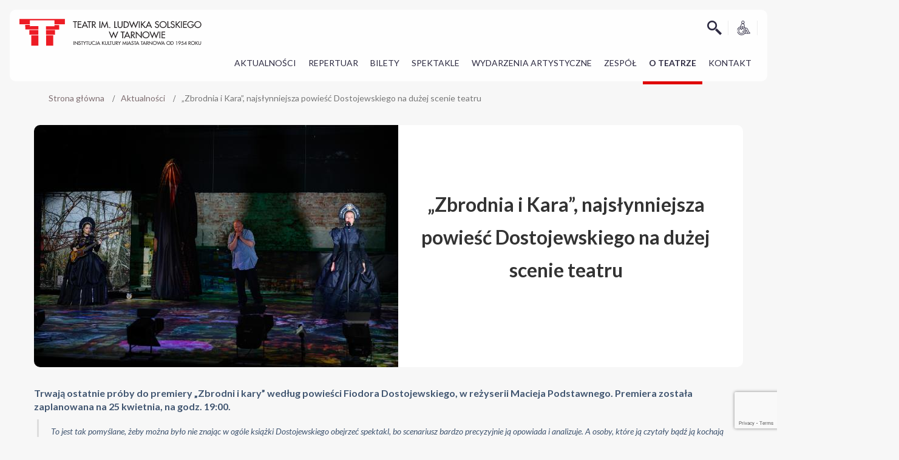

--- FILE ---
content_type: text/html; charset=utf-8
request_url: https://www.google.com/recaptcha/api2/anchor?ar=1&k=6Ld8c6UeAAAAADPFBV47oF1Bqi9FthqbWxk9D9dX&co=aHR0cHM6Ly90ZWF0ci50YXJub3cucGw6NDQz&hl=en&v=TkacYOdEJbdB_JjX802TMer9&size=invisible&anchor-ms=20000&execute-ms=15000&cb=rmja6i69lhzp
body_size: 44923
content:
<!DOCTYPE HTML><html dir="ltr" lang="en"><head><meta http-equiv="Content-Type" content="text/html; charset=UTF-8">
<meta http-equiv="X-UA-Compatible" content="IE=edge">
<title>reCAPTCHA</title>
<style type="text/css">
/* cyrillic-ext */
@font-face {
  font-family: 'Roboto';
  font-style: normal;
  font-weight: 400;
  src: url(//fonts.gstatic.com/s/roboto/v18/KFOmCnqEu92Fr1Mu72xKKTU1Kvnz.woff2) format('woff2');
  unicode-range: U+0460-052F, U+1C80-1C8A, U+20B4, U+2DE0-2DFF, U+A640-A69F, U+FE2E-FE2F;
}
/* cyrillic */
@font-face {
  font-family: 'Roboto';
  font-style: normal;
  font-weight: 400;
  src: url(//fonts.gstatic.com/s/roboto/v18/KFOmCnqEu92Fr1Mu5mxKKTU1Kvnz.woff2) format('woff2');
  unicode-range: U+0301, U+0400-045F, U+0490-0491, U+04B0-04B1, U+2116;
}
/* greek-ext */
@font-face {
  font-family: 'Roboto';
  font-style: normal;
  font-weight: 400;
  src: url(//fonts.gstatic.com/s/roboto/v18/KFOmCnqEu92Fr1Mu7mxKKTU1Kvnz.woff2) format('woff2');
  unicode-range: U+1F00-1FFF;
}
/* greek */
@font-face {
  font-family: 'Roboto';
  font-style: normal;
  font-weight: 400;
  src: url(//fonts.gstatic.com/s/roboto/v18/KFOmCnqEu92Fr1Mu4WxKKTU1Kvnz.woff2) format('woff2');
  unicode-range: U+0370-0377, U+037A-037F, U+0384-038A, U+038C, U+038E-03A1, U+03A3-03FF;
}
/* vietnamese */
@font-face {
  font-family: 'Roboto';
  font-style: normal;
  font-weight: 400;
  src: url(//fonts.gstatic.com/s/roboto/v18/KFOmCnqEu92Fr1Mu7WxKKTU1Kvnz.woff2) format('woff2');
  unicode-range: U+0102-0103, U+0110-0111, U+0128-0129, U+0168-0169, U+01A0-01A1, U+01AF-01B0, U+0300-0301, U+0303-0304, U+0308-0309, U+0323, U+0329, U+1EA0-1EF9, U+20AB;
}
/* latin-ext */
@font-face {
  font-family: 'Roboto';
  font-style: normal;
  font-weight: 400;
  src: url(//fonts.gstatic.com/s/roboto/v18/KFOmCnqEu92Fr1Mu7GxKKTU1Kvnz.woff2) format('woff2');
  unicode-range: U+0100-02BA, U+02BD-02C5, U+02C7-02CC, U+02CE-02D7, U+02DD-02FF, U+0304, U+0308, U+0329, U+1D00-1DBF, U+1E00-1E9F, U+1EF2-1EFF, U+2020, U+20A0-20AB, U+20AD-20C0, U+2113, U+2C60-2C7F, U+A720-A7FF;
}
/* latin */
@font-face {
  font-family: 'Roboto';
  font-style: normal;
  font-weight: 400;
  src: url(//fonts.gstatic.com/s/roboto/v18/KFOmCnqEu92Fr1Mu4mxKKTU1Kg.woff2) format('woff2');
  unicode-range: U+0000-00FF, U+0131, U+0152-0153, U+02BB-02BC, U+02C6, U+02DA, U+02DC, U+0304, U+0308, U+0329, U+2000-206F, U+20AC, U+2122, U+2191, U+2193, U+2212, U+2215, U+FEFF, U+FFFD;
}
/* cyrillic-ext */
@font-face {
  font-family: 'Roboto';
  font-style: normal;
  font-weight: 500;
  src: url(//fonts.gstatic.com/s/roboto/v18/KFOlCnqEu92Fr1MmEU9fCRc4AMP6lbBP.woff2) format('woff2');
  unicode-range: U+0460-052F, U+1C80-1C8A, U+20B4, U+2DE0-2DFF, U+A640-A69F, U+FE2E-FE2F;
}
/* cyrillic */
@font-face {
  font-family: 'Roboto';
  font-style: normal;
  font-weight: 500;
  src: url(//fonts.gstatic.com/s/roboto/v18/KFOlCnqEu92Fr1MmEU9fABc4AMP6lbBP.woff2) format('woff2');
  unicode-range: U+0301, U+0400-045F, U+0490-0491, U+04B0-04B1, U+2116;
}
/* greek-ext */
@font-face {
  font-family: 'Roboto';
  font-style: normal;
  font-weight: 500;
  src: url(//fonts.gstatic.com/s/roboto/v18/KFOlCnqEu92Fr1MmEU9fCBc4AMP6lbBP.woff2) format('woff2');
  unicode-range: U+1F00-1FFF;
}
/* greek */
@font-face {
  font-family: 'Roboto';
  font-style: normal;
  font-weight: 500;
  src: url(//fonts.gstatic.com/s/roboto/v18/KFOlCnqEu92Fr1MmEU9fBxc4AMP6lbBP.woff2) format('woff2');
  unicode-range: U+0370-0377, U+037A-037F, U+0384-038A, U+038C, U+038E-03A1, U+03A3-03FF;
}
/* vietnamese */
@font-face {
  font-family: 'Roboto';
  font-style: normal;
  font-weight: 500;
  src: url(//fonts.gstatic.com/s/roboto/v18/KFOlCnqEu92Fr1MmEU9fCxc4AMP6lbBP.woff2) format('woff2');
  unicode-range: U+0102-0103, U+0110-0111, U+0128-0129, U+0168-0169, U+01A0-01A1, U+01AF-01B0, U+0300-0301, U+0303-0304, U+0308-0309, U+0323, U+0329, U+1EA0-1EF9, U+20AB;
}
/* latin-ext */
@font-face {
  font-family: 'Roboto';
  font-style: normal;
  font-weight: 500;
  src: url(//fonts.gstatic.com/s/roboto/v18/KFOlCnqEu92Fr1MmEU9fChc4AMP6lbBP.woff2) format('woff2');
  unicode-range: U+0100-02BA, U+02BD-02C5, U+02C7-02CC, U+02CE-02D7, U+02DD-02FF, U+0304, U+0308, U+0329, U+1D00-1DBF, U+1E00-1E9F, U+1EF2-1EFF, U+2020, U+20A0-20AB, U+20AD-20C0, U+2113, U+2C60-2C7F, U+A720-A7FF;
}
/* latin */
@font-face {
  font-family: 'Roboto';
  font-style: normal;
  font-weight: 500;
  src: url(//fonts.gstatic.com/s/roboto/v18/KFOlCnqEu92Fr1MmEU9fBBc4AMP6lQ.woff2) format('woff2');
  unicode-range: U+0000-00FF, U+0131, U+0152-0153, U+02BB-02BC, U+02C6, U+02DA, U+02DC, U+0304, U+0308, U+0329, U+2000-206F, U+20AC, U+2122, U+2191, U+2193, U+2212, U+2215, U+FEFF, U+FFFD;
}
/* cyrillic-ext */
@font-face {
  font-family: 'Roboto';
  font-style: normal;
  font-weight: 900;
  src: url(//fonts.gstatic.com/s/roboto/v18/KFOlCnqEu92Fr1MmYUtfCRc4AMP6lbBP.woff2) format('woff2');
  unicode-range: U+0460-052F, U+1C80-1C8A, U+20B4, U+2DE0-2DFF, U+A640-A69F, U+FE2E-FE2F;
}
/* cyrillic */
@font-face {
  font-family: 'Roboto';
  font-style: normal;
  font-weight: 900;
  src: url(//fonts.gstatic.com/s/roboto/v18/KFOlCnqEu92Fr1MmYUtfABc4AMP6lbBP.woff2) format('woff2');
  unicode-range: U+0301, U+0400-045F, U+0490-0491, U+04B0-04B1, U+2116;
}
/* greek-ext */
@font-face {
  font-family: 'Roboto';
  font-style: normal;
  font-weight: 900;
  src: url(//fonts.gstatic.com/s/roboto/v18/KFOlCnqEu92Fr1MmYUtfCBc4AMP6lbBP.woff2) format('woff2');
  unicode-range: U+1F00-1FFF;
}
/* greek */
@font-face {
  font-family: 'Roboto';
  font-style: normal;
  font-weight: 900;
  src: url(//fonts.gstatic.com/s/roboto/v18/KFOlCnqEu92Fr1MmYUtfBxc4AMP6lbBP.woff2) format('woff2');
  unicode-range: U+0370-0377, U+037A-037F, U+0384-038A, U+038C, U+038E-03A1, U+03A3-03FF;
}
/* vietnamese */
@font-face {
  font-family: 'Roboto';
  font-style: normal;
  font-weight: 900;
  src: url(//fonts.gstatic.com/s/roboto/v18/KFOlCnqEu92Fr1MmYUtfCxc4AMP6lbBP.woff2) format('woff2');
  unicode-range: U+0102-0103, U+0110-0111, U+0128-0129, U+0168-0169, U+01A0-01A1, U+01AF-01B0, U+0300-0301, U+0303-0304, U+0308-0309, U+0323, U+0329, U+1EA0-1EF9, U+20AB;
}
/* latin-ext */
@font-face {
  font-family: 'Roboto';
  font-style: normal;
  font-weight: 900;
  src: url(//fonts.gstatic.com/s/roboto/v18/KFOlCnqEu92Fr1MmYUtfChc4AMP6lbBP.woff2) format('woff2');
  unicode-range: U+0100-02BA, U+02BD-02C5, U+02C7-02CC, U+02CE-02D7, U+02DD-02FF, U+0304, U+0308, U+0329, U+1D00-1DBF, U+1E00-1E9F, U+1EF2-1EFF, U+2020, U+20A0-20AB, U+20AD-20C0, U+2113, U+2C60-2C7F, U+A720-A7FF;
}
/* latin */
@font-face {
  font-family: 'Roboto';
  font-style: normal;
  font-weight: 900;
  src: url(//fonts.gstatic.com/s/roboto/v18/KFOlCnqEu92Fr1MmYUtfBBc4AMP6lQ.woff2) format('woff2');
  unicode-range: U+0000-00FF, U+0131, U+0152-0153, U+02BB-02BC, U+02C6, U+02DA, U+02DC, U+0304, U+0308, U+0329, U+2000-206F, U+20AC, U+2122, U+2191, U+2193, U+2212, U+2215, U+FEFF, U+FFFD;
}

</style>
<link rel="stylesheet" type="text/css" href="https://www.gstatic.com/recaptcha/releases/TkacYOdEJbdB_JjX802TMer9/styles__ltr.css">
<script nonce="bZCgYULPq3JNtg6e5XGt9Q" type="text/javascript">window['__recaptcha_api'] = 'https://www.google.com/recaptcha/api2/';</script>
<script type="text/javascript" src="https://www.gstatic.com/recaptcha/releases/TkacYOdEJbdB_JjX802TMer9/recaptcha__en.js" nonce="bZCgYULPq3JNtg6e5XGt9Q">
      
    </script></head>
<body><div id="rc-anchor-alert" class="rc-anchor-alert"></div>
<input type="hidden" id="recaptcha-token" value="[base64]">
<script type="text/javascript" nonce="bZCgYULPq3JNtg6e5XGt9Q">
      recaptcha.anchor.Main.init("[\x22ainput\x22,[\x22bgdata\x22,\x22\x22,\[base64]/[base64]/MjU1Ok4/NToyKSlyZXR1cm4gZmFsc2U7cmV0dXJuKHE9eShtLChtLnBmPUssTj80MDI6MCkpLFYoMCxtLG0uUyksbS51KS5wdXNoKFtxVSxxLE4/[base64]/[base64]/[base64]/[base64]/[base64]/[base64]/[base64]\\u003d\\u003d\x22,\[base64]\x22,\x22QylxwrFaw5NUAsKJXMKAdSs+IAHDiMKyZhkewqURw6VnOMORXnkIwonDoy9Ow7vCtU9awq/CpMKwUBNSdUMCKz0LwpzDpMOFwoJYwrzDnUjDn8KsN8KZNl3DmsKqZMKewrrChgPCocOZTcKoQlDCtyDDpMOOOjPClBzDvcKJW8KDOUshaHJXKEbCpMKTw5sLwoFiMDx1w6fCj8Ktw7LDs8K+w5fCnDEtF8O1IQnDpjJZw4/[base64]/DpcOyw4PChC/[base64]/[base64]/DqcKdKUVFSMOJOMKNwqzCgj/ChCEFKnNHwo3ChUXDsGzDnX5LBQVAw4jCgVHDocOmw7oxw5pbX2d6w4s8DW1WGsORw50Bw5sBw6N7wpTDvMKbw6vDgAbDsCjDhsKWZGNbXnLCl8Oowr/CumjDlzNcQwLDj8O7Z8OYw7JsZMK6w6vDoMKdLsKrcMOjwqA2w4xOw7lcwqPCtWHCllopTsKRw5Nww6IJJF9vwpwswqHDiMK+w6PDuXt6bMK9w63CqWFzwq7Do8O5d8OBUnXClz/DjCvCjMKLTk/DgsOYaMORw7JFTQIPehHDr8OKRC7Dmkk4PDthD0zCoUrDl8KxEsOZNsKTW0HDhijCgAfDrEtPwpUHWcOGYcOFwqzCnnMEV3jCmcKuKCVUw4JuwqoGw6UgThYUwqwpO2/CoifCjmlLwpbCnMKfwoJJw5zDvMOkakcOT8KRR8ORw7hHZ8OZw7dnI348w4bCqwMCbcOwYMKTY8OhwpAKUMKAw7DCiwkkIzE2SMO1OsKfw5UfMHrDrko/[base64]/QE8MBRjCh0gsTMK7aDoWwqfCkVBQwqLDgmLCpGrDgsODw6nCmcOufsO/[base64]/CvBUPSsOcFHPCjcOow7cEwqs+DWIXXsKpA8Kww6vCh8OOw63Dl8OUw4LCkGbDgcKsw7lAPGfClkPCmcKScsOsw67DviFOw7PDgG0owqvDq0zDnTofUcOFwq4ww61Lw7/CpMOvwpDCkWh6Yw7DjMOuX0RNfMK1w6o1CF/DjsOPwqHCpwhIw6orfEkbwqxew7zCoMKXw68AwojCh8Kzwrx2woZiw61PNmzDkBR/EERfw6oPdGtsLMKbwqPDpixNZG9iw7fDlcOfKgApBXkGwqnDhsKiw6nCtMOBwpYjw5TDtMOqwpt+ecKAw7LDhMKVwoTCn3hFw6rCosKGV8OFNcKyw4rDm8O0UcORXhkrZDjDgzQhw4gkwq7Dvn/DjR3CjMO5w7bDiAbDqcO/[base64]/[base64]/CrWHDscKhw5LCngDDohrDqgvDmsKEwpnCpsKZAsKRw7IiM8O7Q8KTGsOkBsKDw4AKw5Qvw6fDosKPwrRsPsKFw6DCpBttUMKLw7dvwpYow51Ww59vU8ORC8O0H8OqJBI4SxB/[base64]/DuQPDpQLDi8K1DG1Yw4bDkMOmwqPDnQ3CtcKUCcOAw5lMw6AJBwYveMK+w6LChsOrwqbCiMOxGsO/[base64]/HcOPwq7Cv8ONZ3sywpogd8OkXsK6wqguWD/DlnMMw47CisKKX0kOfEHCgsKVB8OzwpTDkcO9F8Kxw5sMF8KzfxDDm17DscKzZMOuw4XCn8KKwrA1WgkGw45oXwjDlMO7w71tDwPDgjHDr8KBwr98SS0Gw4jCo10/woA6eQ7DgcOKwprCtkZnw5hJwoTCiRzDqgdAw7jDuDzDgsK+w545UcKWwoXDqWXCg0fDtcO9wrUAdxgGw4snw7QLdcK9X8O0wovCqwfCqj/CnMKYUhJuasKPwo/[base64]/IcKEwqwNwohSeXt6M0rCtMKsORnDuMOawpnCqsOpGksJb8Kfw5kFwoTCll1EQi0dwrgQw5EAekR8b8KkwqZSdH/[base64]/CpsO3OMKew4Q/KMO8woN5Uz/Cm8OGwp7ClwTCscK0C8Kvw7rDim3CncKUwoI/[base64]/Ds0vDl8KdOsKTw5/ClsOmOltMwoPCuVzDnwvDvEhaX8OnV1NzA8KYw7LCicKCPmLCiAzDjirCgcKyw59cwo0aU8KHw7DDrsOzwqkkwqhFKMOnBBtuwoUHVGDCnsONSsOfwoTCtU4ZQR/[base64]/DhDRRw6XClicww47DmnRmwpk4wrvCqSzDhjtCVsOQw65hEcOODsKZMMKFwrVow7zCmBPCvcOlP1JsCXrCkmfClQAywrFhScOoHEN6dcOCwoHCq3p4woJowr/[base64]/CvsKAQMOsw7fDnj8ZWUXCswXDvlPChgISYBvCu8O0wo86wpfDucKbVUzDojN6aU/DjMKCwo/DsEvDvcOHQjDDjMOMXWV8w5dQw7bCo8KTc2DCrcOoKBk+AsKsNwrCgx3DqMOiTFPDqT5uF8KOwqLCnMKKf8OCw5rChxVMwr1ewopoEwbCrcOmLMKywqJSJVBJMS9ELcKNHz9uUiTDpmNZGk0lwqvCqSPCpsKdw4nDkMOow4MaBg/CoMOBw6wXAGDDjMOZfU9twoUKZXhnaMO5w5rDm8Knw5hlwq0jWAHCtVBURMKzw6xUVsKjw7oQwp1qUMKVwrMlQ1wKw79dNcKlw4JIw4zDu8KCKA3CjcKwGHgjw40cwr5YZzbDq8Omal3DsDYzFzMDWQ0Mw5BVdD/DkDHDkcKuAQYyDMK/[base64]/[base64]/CmcO0w4rDtCxsZMO+wrxZAyxlcUXCkVQffsKqwrxLwp8LQU3Ct3/Cs0ImwpUaw53Dn8KQw5/Dg8KxfTpzwolEWsKGeAsJIV7DlVd/[base64]/FAoWXcOaw4vCkC3Cr8OxwqPDt2RMTVvCscKkwrDCq8Ofw4fCvkpow5TDkcOfwqIQw54Tw5BWKFUZwpnDl8KgAijCg8OQYGzDk0rDhMOAA25IwpRawrFAw5FXw4bDmgE5w6oENsOBw5IfwpXDrCxubcOXwrrDpcOMAMO/[base64]/[base64]/Dt8KDSkMLwqvCgTMtw6TCgy1tbXTDvcOVwqgdwrbCncOzwp96wpVeXMKKw4HCkETDh8OMwprCpMKvwqJOw40WHAnDnAtCwoFhw5NmWQfCmR02A8O7bx81Ty3DiMKIwrvCilLCucOMw5t0RsKkLMKOwqM7w5PDtMKvQsKIwrQSw6wUw7hgdz7DijhBwrYgw4g/[base64]/DhTPCi1kSFMO0w7HCo8KpWxE/woBMwpLCqxtiT0zDrEoQw557w65sWGRiBMOawoPDusK1woVTwqfDjsOTd37CpsOjwrgbwr/[base64]/Ck8OMw69zwrLDpsKNw4zDq8KOwprDqBXCgXhmHRoFwqzDpcOpw7s2ZHo8AT3Dij5HM8O1w4MUw6LDsMK+w7DDn8Klw6gyw7MhM8KmwodDw7QYBsOmwovDmUnCucOPworDscOvI8OTasOKwpVCKMOWfMOKaVfCpMKQw4nDrBHCnsKNwqk9wp/CvsK9wqzDrG1ewqHCnsOiNMOrG8OCCcOjQMO2w41ww4TCgsO8w7LDvsOlw5/DuMK2WsKvw4Z+w51OSMKNw7MowoPDjzcSQUwQwqBTwrt6IQluRcKcwpnClsKQw43ChjXDihEEL8OEV8OTScO4w5nDnsOaXznCpWoFBSjCoMOnbsOKeGgGdsO1KE3DlcOQJsKHwrbCtcOkMsKKw6nCo07DnzPDsmvCvsOQw5TCksKmYEwWPSgRFTjDh8OLw5HCiMOXwr/Dj8O6HcK/GzIxCElpw48+dcOZcS3Dh8K3w5otwprClQMXwqXCgsOswqTCsA7CjMOjw4/DlMKowrdFwol6BsObwp7DjMKzJsOvKsOUwojCvcO+CXbCqC7DvUTCv8OLw5RQBUpYW8OnwroGLcKcwrLChMOBYTzDosOSUMOOwobCpcKUVMOkGTECUQLDmcOsTcKPOUdLw73CpDsDYcOsSztqwojCmsOhZVDDnMKRw7oyY8OPXcOowolGw79gZsKcw5gdMTNdbgRBdV/ClcKMKcK5KxnDlsKtKMOFaEQcwpbCosKDGsOUUCnCqMOLw4JkUsKyw4JOwp0rSQQwPsOaUBvCuFnCkMKGM8O1EHTCj8OQwoc+wrAdwqLCqsOIwpfDgy0cw4kiw7QAdsKRW8O1QxlSLcKLw6vCmxZQdn3Dl8OlfysjEMKbTyxtwrVZCADDnsKHH8KkfT/[base64]/CisKzwqPDhUNMw43Dlm8OLcOWTcKWWcKEe8OrKxAqa8OEw7/DkMOFwrHCj8KeM2hSL8OTc355wobDlMKXwrDCusKOD8O8LCFzWxEUc2NFDcOATMKnwqLCnMKTwq4Sw7/CnsOYw7EhTsOrasO3UMOSw6skw5rCksOZwr3Ds8OBwrgCI23CgVjChMKBWHfCoMOlwo/[base64]/[base64]/QXDCoMOiwovDpcKGwrdtNh0mw79iwrDDoMOMw4IHwp4kwpLCqFohw7JGwotHwpMcw7VDw67CoMKTFkTCoH9vwpN6eRodwrTCo8OVPMKaBk/DkcKFU8Kywr3DssOMDsKqw6jCusOtw7JEw64RNsKCw5FwwpEZDxZSVy0tHsK9QR7DscK7e8K/cMKww6oEw7VTcgI1TsOiwpXDvQ0uCsKjw73ChsOswqvCmSEfwpPCs0JSw6Qew5pZw7jDjsOlwq0hVsKhPGo/fTXCvnxAw6Nad19Pw47CtMKmw4rCsFsXw5HCncOkdiTCvcOew5TDp8KjwovCiXXDoMK9BMOqCcK/woTDtcK1w5jCuMOww5zCoMK+w4JcOxZBwpTDimfDsAF3VcKSZMK4wprCmcOmw4oywprCrcK1w7cdZAdmIw8DwpRjw4HDtMODT8OONVzCksKXwrPDh8OABMOVQ8OEFsKCSsKmeinDhwDCqyHDu3/CusO5GjzDiWDDlcKMw6kGwoHDkQFaw7PDtMOFTcKEfRtnf0slw6RZTcKOwr/DsyZWL8KLwrYVw5waTWzCp1VtX0IdADPCpXtLRCXDmzTDrV1Dw57Dikx+w5bCqcKweFNwwpDCvMKew6RJw5pDw7t5UcOiw77CnC/DinzCj39Zw5rDlmHDlcKAwrkUwqkSGsKSwr7CnsOnw4F2woMhw7PDhi3CsDBgfwfCusOlw5/[base64]/w4h/[base64]/CpMO6NWHDk1gdwrNSwrhLwrRUwp8xwr8NZH7Dn0zDosKJJQwRbkHCmMKewo8aDWvCvcK8Yi/[base64]/CpyZEworDnTvCq8KLwrQPWsKdwr3Chhc9QVLCtAc7IGDDuDhzw7PCsMKGw7pLbx0sLMO8woHDicOMZsKSw4B0wqV1acO6w7hUSMKYVhEjL2AYwovCqcOrw7TClcONMB8KwqolScKnVg7Ck2vCnsKowoksJVU4wptMw59bN8OpGcONw7c/eFxpfRvCjMOybMKTe8OoPMKlw6YYwo09wp/CmMKDwqsPB0rCjMKJw5wXKDHDrsOAw5TDjcOtw7ZOwpN2cHXDjQrCrwjCq8OYw57CgwolLMK6wo7Cv3tnKj/CjCcqw7x5CMKGbAVfd1XDilVFwoltwq3DtwbDt3QkwqpeAEfCskTCjsOywqxyenjDkMKywpDCpsO1w74YX8OYbg3Ci8OjGT46w6QXW0R3QcKEUcK5NVzCiS19dzDCrFFHwpJmPzXCgsO2KMOTwpnDuELCrsOGw5/CusK+Gxpvwr/ChMK2wq9gwqdGO8KDDcOhZ8O6w4hEwpzDpQTClsKyJxXCu0nCn8KwajnCgMOrWcOewo/CpMKqwpN3wqRyTFvDlcOBawk+wpPCpwrCn3jDoHE3NQlywrvDnn0tI37DsmnDlsOJeCshw5hVCFchTMKkdcOaEWHCvGHClcO+w7QvwqJabkBNw6c+wrzCiQ3CtUEhHcOQeEI/[base64]/[base64]/CnsOqEFnCik1JwqBuwoplw50QEQcqw5LDmcK+VyXDgRM0woHCjR1uc8KLw7jCm8Kfw41gw4d/[base64]/w7xOw7LCj0fCo28FDD3Dn8KYY8Kpw54sw6XDsHDDh2omw4zCuE7DpMOUOlQ/GQtdXkjDkHdBwrHDj2DDpMOjw7XDohjDm8O6RMKHwoHChcO4G8OYNzbDkCooW8K1QULDmcOZTcKDIsKxw4/CmMKcwrMPwpjDvGbClihESnVYQF/Dj1/[base64]/[base64]/DgU/DsnLDnw4dwq3Ds2rDrUkhK8OeOsKvwr/DuiXDhRjDg8K4wpknwolzN8O8w4Ayw7AmaMK6wo4ASsOSRVpvM8KoBcODdTNYw4cxwpfCoMKowpRDwrPCqBvCux9QTR/CihnDuMKbw6VUwqnDuRTCjRsewrPCusKvw67CmkgxwpDDoF7CvcKWXsKkw5nDv8Kcwq3DpEgzw4Z3w4nCscOaN8KtwpzCih4YJQAqSMKdw6duTzV/wrhiNMOIw4XDpsKoKRPDkMOpYMK4ZcKAB2smwqHCqcKQSCrCk8KvPxvCv8KnYcKTwrofZiTCncK8wojDlMOtacKww68rw594Bzo8EnZww4zDvMOkQloTOcO3w4/ClsOzwpM7wobDu3tbPsKrwoI/[base64]/w5E3w6nCqFwzwrQuHFvCgsO4b8Kvwo9aw5XDtzAmw7tcwrjDqWTDqybCq8OYwpRWDsOOO8K5MiPChsKxV8Kaw5FlwpfCtTxgwpQ0M0DDmAonw4lRODcSQ0/Co8K5w7HDjMO1RQYFwrfCqUsHasO9QBJdwp5/wrPClVzClRrDqGTCksOIwpdOw5F6wr7CkMOJbMO6X2PCl8KIwqspw4Jtw6V/w6FJw6wEw4Zbw5YNHF5Ew4l+WHMIVSLCjEE0w53DpMKAw6zChcOAEMOUKMODw5xPwpxAcmrClQgOM3AYwrXDsxMWw4/DlsKrw4IzWSQEwqnCtMKzRHPCrsK2PMKUBA/DrW8qBTHDpsO1cWJ5Y8KpEX7DrMKxIcKKew/Dq1EVw47Cm8K7H8OVwqDDsiPCmsKRZWPCpkhfw5xewodBwoREQMOLC0A6Zjgcw4EuAxzDjsKzbcOxwrrDmsKEwrlXKhfDjQLDg1R2ZinDjMKdFMKowpVvdcKeMMOUdsOCwr0ZWj8/ZjjCvcK0w50PwpbCsMK9woMpwpddw4VgEsKuw74TWsKnw65lB3PDuzxANi/CkFrCgDctw7DCjyDDoMK/w7zCpxY+YMKrUG43cMOZWsO+wqzDk8Ocw45xw7/CusO2dWzDnE5NwpnDiG1KScK4wptrwrvCtzvCi3tVaj8qw7bDgcKfwoNmwr8Uw6bDgsK2KSbDh8KUwoEWwrIDF8OZSCzCuMO+wrjCscO2woXDoWw/w43Dghliw688difCjMOPAS9EaQA5CsOGS8OPL2tkIMK/w7rDvEp7wrQ6LmzDjmhXwrrCrHbDgsKBLR8kw6nCslFpwpbChC1EZV7DphrCnRvCrsONwr3DgcOPLkjDiQ/ClMOFPS1Dw7nCqV14wq8WZsK5NsOuajBYwrFEYMKxUW8RwpU+wo3DpcKFQMO/[base64]/CgzQJwo4ua3PDoyTDjMOVw4xWMsKaT8Kewr4lW1PDp8KLwonCiMKiw6TDv8OseTDDrMOYAsKvw41HY2Noei/CjMK7wrfDuMKrwq3CkgZPGSBMRSDDgMK3U8O2CcO7w5TDk8O5wpNjXcOwTMK4w6DDqsOFw5PCnwk1FcKREDM8FcKwwrEyY8KZSsKjw4bCs8KWZRZbEUzDgsOBesOJFmg/e37DhsOtMWIKJ1s9w5lJw4IIA8OjwrJGw6fDnCBmcGrClcKmw5o4wp47OC0Ww6/[base64]/wrYew57CkH3CssKTw7p7FCcrw6JCBQ/Dr1PDjkl7OQVfw5BmMUlawqcXIMOgcMKvwqXDmkzDssKSwqfDtcKUwppWaC7CtGxfwq8ME8O1wp3CtFp+BXrCpcKQP8K+LBNywp3CjUrDvlJiwq4fw7jCi8O1FBUsIw1VQsO0A8K/[base64]/CpjzCkMKFJlRTwr8AURvCt3bDvz3CqcKQLBV1w5nDjGfCtMOVw5fDqMKWNwdQXcO/[base64]/DtEI2XCVXTGpYw5ZqLMOlwqJ0w7fDolI0IHHCplEMw4U5wpZaw6TDgxbCtk4EwqjCl0ggwqbDuw/Dly9lwpNawqAsw7QXQFzDvcK0dMOKwrPCm8Ojwox7woVNVBIuFxx0W3fCgzQbL8KQw4fDiD4PRlnDvncMHMKzw7PDg8K9TsKXw4tUw40PwoLCoh16wpZ0IB1oUyFdPcOHTsOwwqt9wqvDhcK6wqB3IcKgwqNNK8O3wooNDwsHw7JOw5TCucK/BsKZwrLDq8Obw4HCkcOxW0AuRh7Dk2Z8HMO+w4HDuzXDpHnDtxbCg8Kwwq4uen7DuHfDmsK7O8Olw5Mtw4otw7vCpsOlwpdTQn/Cp0hebAEbwonDvcKbM8OTwpjCj31UwqkWHCTDpsOJX8OmAcKZZcKUw7fCvVZJwqDCiMKJwqgJwqLCqFvDpMKYf8O9w6pXw6/[base64]/Dm8KUezHDusK3w4bDpUzDj8KVw4I4K8KMwpZiYWbCqcKMwrfDu2LCjnPDm8KVIlXCjMKDfzzDvMOmwpY8wpHCmndDwrDCqkfDmzDDl8Ojw7PDh2opw6/[base64]/DoGMew6poXcOvwr3Cq8K7ecOVw6zCnEPDoW1fw6ltwqTDisO3woBjHMKBw7TDvsKIw4sFOMKAfMOCBgbClj7Ct8KYw55tFcOVMMOpw4oqJcKfw5TCilgdwr/[base64]/TsOsw4fCnj0Gw5HCpcKKJQBTwp0YVcO+DcKbwp5nL0zDs2t/[base64]/[base64]/Du8K6w4tvw5xiw5PClBRIUMK8wqfCgsKKw57CjhXCn8K3Ensew4MjFsKlw6t3AFjCk0HCmQ4Bw7/DkR3Dv17Cr8KDXcOwwpECwrHCgFPDoT7DrsKMKXPDlcOUGcOFw7HDqngwPXHDucO/W3LCm3NKw63DtcKcQ0PDusKawrIwwqNaGcKnLMO0YnnCglrCshczw592Rn/CjcKXw7HCo8Kww7XCvsOqwpwJwpJjwpPCvsK2wp7Ch8OCwqYow5/CgCjCgXd8wonDtcK3w4LDgcOawqnDo8KZB0XCg8KxQW0GdsKrIcKCMgrCucOUw5Jiw4vCp8Ouwr3DmlN1GMKPNcKTwpnCgcKBEy7CkB1mw6/DmcKgwoDDnMKNwoQFw55bwqHDoMOrwrfDrcK/GsO2ZTrDmcOEKsKIbBjDksK6T07CtMOKR3LClsKSYcOiWcOqwpwZw5Exwr1ywofDnRzCssOwfMKxw5jDqw/DrSQwMArCqwMOXFvDnxLClWPDozXDn8K9w6lOw5nCicODwpUsw6Q8ZXQ/woAaGsOxN8O7OcKFwrwdw6odw7XCrh/Ds8KIFMKuw6rDpMOrw6FlG0/CsDnCuMOBwrnDsSw7Qw9gwqV0JsKCw6JResOEwoUbwpZbf8OaNQdgw4zDq8KGBMOgw6hEIyTDnyDCsB/[base64]/DlktlbALDtMKnE33DoGxFDTnDmsOkwq/DmcO0w6nCjDLCnsK8Bg7CuMK3wrpPw7TDtEI1w4sMMcO7ZcO5wpjDoMKjZUNHwqjDvEwNLQwnZcK0w7xhVcODwoXDllzDogVScsKTKzPClcKtw4vCtsKxwrrDl0pZeiYVQyFxOcK2w65qf3/DisK+HMKJezHCuxDCvwnCisO/w7DDuRjDtcKFwo3CpcOgFcOrNsOZMUHChUsRT8K2w6PDpsKswqPDhsKlwrtdwqt1w7jDqcKUQcOQwr/CjEDCqMKsek/DkcOQwqwcfC7CicKgaMOTKsKYwrnCi8K7ehnCj13CusKNw711wpN0w4lgI2AfMjFKwrbCqgbDjB9sbB5uw45wWhY5D8OoBHxNw5twECYjwpUhbcKsc8KEfgjDi2DDksOSw4LDuV/CtMKzPQwYIGfCl8Kiw4nDrcK+cMOaIcOVw43ClEXDv8KqMmDCjsKZK8Oowo/[base64]/DjMOwwrJtXBLChcOzwrnCuxt5eMOEw4I4VsOLw7pmVsO/w7rDsg9Ew6lpwovCmwNWcsOUwpnDrMO/C8K5wq/Di8KqXMOfwrzCuzF+d2EYUALCqcOXw7VhFMOQXwBIw47DimfDhTzDknMld8K8w7kcXMKywqB3w4PDiMO2EUTDjsKgZU/Cpm7CjcOjOsOZw5DCqWAWw4zCq8Kiw5XDgMKcw6/[base64]/acOnGcOhwqrCqsK4Cg/DsMObwpg7wpdbw7TCusK2MGbDkcO7EcOyw6DDh8KIwqAhw6QlDCjDn8KCZFfCniTCmUYsdWtyZ8Otw6zCq0tQC3rDvcKqIcO3PcODNB8+bWYQFynCrHXDiMOww7TCoMKfw7FPw6fDmxHDuFDDohTCqcO/wprCi8O0wpFtwrIgCWZZckcMw6nCmE7CoDfCr3TDpMKuNyBsbG1owp0ywp1UScKEw7l/eWLCgMKxw4/Cn8KXQcOeT8Kmw6/CksK2wrHDjCzDl8O7w4zDicKXWnNrwqPChsKjw7zDhC5HwqrDhsOEw7PCphsiw5sGPMKjWR3CmMKZw5R/Z8OPDwXDknUreUpJbcKkw7xoMBDCjUbChD9yHE15UWvDucKzworCu3vDlXogcilHwo4aC1oXwqXDg8K3wotGwqlxw5XDlcK/woh8w4sHwoXDrBvCqWDCm8KGwqjDrwnCkWPDrcOIwp0vw58dwp9CFcOBwpjDtQkoeMKvw6laS8K8I8OFRsO6eQtbbMKZUcOENGMoVipBw4ZgwpjDlFwfNsKAAVJUwrpwGwfCvT/CucKpw7sSwofDr8K0wpnDsSHDrUR/w4EiccONwp9Xw6XCh8KcMsKbw6jDpGM9w4oTOMKuw5kjQFwgw7DDgsKpB8OEw5Y0fSfDncOGScKuw7DCjMOGw7dZKsOXwq3CmMKAW8K7eiDDt8Oowo/CiiHDlAjCmMKlwqbCtMOdScOfw5fCqcOudD/CnDrDojfDpcKtwoZNwo/Cj3cpw6xOw68NAsKDworCmiDDucKMYMKrNSZrCcKeADjCl8OOCjNyKMKAccKAw4xcwqLDixVkPMOSwqgySyjDoMK9w5fDq8K6wqZOw6XCrFkqb8KBw4xjdQLCqcKPYsK6wq3Dq8O4YsOPSsKCwq9NbkkQwpTDiioVU8O/[base64]/w7dGeGPCqHhtLkIGenPCuwjDssO2wo4kwpvDjMOgXcKVw4AEw4jDkUXDrRLDjyRcT2tCJ8OnH1RQwpLCrno5OsOqw4dcTRvDkWd1wpULw65hcBTCtgVxw6zCl8OEw4F/O8KpwpwBTDLCkjNzBANXwqTCoMOlQlMEwo/DhcKUwqrCjcOAJ8Kzw7rDkcOuw5tQw4bCu8OSwpoRwq7ChsK3w6XDhR1Fw6nCizTDg8KmHm3CnCbDvT/CoD5AC8KdG3fDih5yw694w4Q5wqnDgGZXwqwOwrTDmMKjw6JEwo/DhcKuFxFSPcKue8OrSMKKwrPCs3/ClQzClQw9wrnDvUzDtUcxHcOWw43Cg8K0wrnDhsOsw4XCt8O3ccKAwrfDqwPDhxzDi8O7b8KFJsKIdy5ow6PDimfDt8OPGMO4MsKyPS0ge8ORR8OrYQjDiQxETsKtwqjDh8Ozw6PDpH4Cw7kgw6khw4d+wpDCizjDmAUMw5vDoVvCgMOrIhEHw4BQw4xdwqwRJ8K/[base64]/cxdXw5jDj8OBNG/DsAzCiV1qXcOBwoVDKcOmA2dzw7HCnwZGRcOoTMOowrjChMOAF8Ouw7HDn0jDuMKbA2sIWi8XbDXDtRnDocKGEMK5BMO0UEfDv3gLcwo5A8O6w7Uxw4HDgQkKHmVnEcO/[base64]/w4bDn8O4wqsubQDDtsKsw7Q4OU8pw6BlDMOLBQvDrsO/aVJ5w7PCq1EcBMOMdHHDmMO7w6/CkifCmlvCoMOhw5zDvkshZ8KdMEfCikvDsMKrw5d2wpjCosO2wpYIDlvDgz4GwoJZGsOxSFxsdcKbw71TB8OTwpPDoMODbkXDocK6w53ClDDDs8K2w6/Cg8KOwpk8wpp8anYXw7fCji4YesK6w4vDisKUQ8O2wonDlsOxwq0Qa1lkHsKGDMKbwoI9AcOkY8OSFMOaw6fDjHDCvijDqcK2wrzCt8KqwoNGP8Ovw5XDpQQbBj/[base64]/CkMKVEkrDqcKDazFVw75sLkfCmMO/[base64]/CoCEzc8OkRsORYsO8w7pdw6jDvzt8w4vDtMOaJcKPX8KZecOvw5YudTDCgG/CmMOkXMKOM1jDgmUhdzhFwrhzw5nCksKiwrhOAMOIw6tfw6fCvlVuw43DsHfDocO9RVpmwrx4FUhCw7LClGPDlMKAPcK0cy02csOwwrPChR3CvsKEQsK7wofCtVTCpHx6N8KgAGjCiMKywqUhwq3CpkHDhlZ2w5dGaCbDpMKEB8K5w7fDiiVYaCxjY8KQfsKxMD/Cu8ObO8Kpw7pAf8KpwpZfeMKhw4QKHmvDusO5wpHCj8K9w7RkfQ9Vw4PDqHA6W17DoSJgwrtowr/DhF5rwqxqOQxbwqkAworCgMKmw7DDjTI3wpMnGcOTw7glHsKfwqHCpcKwV8KDw44vSnsNw6/CvMOPXQ3DjcKCw6FOw4HDvk0YwollYMKnwrLCl8KOC8K+GBzCsQprUX/CgMKHMGDCg2jDs8K5wofDh8OBw7gNZj/[base64]/[base64]/Cv8KdBUfDoT/DvVXCvHMlw65Cby3Cu8O2RsKPw7bCsMKwwovCkWl8D8KoXmLDtMKnw6zDjCfCrjzCm8OcRMOGUsKFw7FbwqfChhxhBVNnw4xNwqlDOkJve0BZw4wXw6FRw5XDqlYUJX/[base64]/Ciw9kw7/CgMKKB33CjktCFwzDogzDjsKfNCdsKgrDu0Fqw5JewofCh8Omw43DuXTDgMKhAsOhw6TCuTENwojCgFnDiV8iUnnDsyZ/wrVcPMOOw6Uyw7piwrU/w7Q2w75ENsKLw78Yw7bCoz03ERvChsK6WsO4J8Oyw4gyE8OOTDHCjEowwr/CsDTDsEd/wrAcw6UTMho5EFzDmTfDhcOOAcOBWADDlMKYw4V0IDhSw43Cg8KMWxLDpDJWw4/DusKIwr/CncK3QcKtfU54XxBCwpMAw6N/w45swqrCjmPDomTDuwlxw7LDrF85w4xbXlVBw5nCuT7CssK1DzcXD2fDiWHCmcKBMHLCvcOnw51UAwYCwpozfsKEK8KLwqB4w6kdSsOFScKmwrBCwpTDukvDmcKmwqINE8K3w5JIPXfCs1odHcO3e8KHEcKFc8KZUUfDl3bDuU7DgD/DhAzDnsK2w458wrBQwoDChMKJw7vCuXplw4lMO8KWwprDtMOtwonCniIoacKOU8Kzw6AsflvDpMOFw4w/KsKQdsOhMnHCjsKLw4tgCmB7T3fCqBrDpMOuFh3DuBxcw5/[base64]/DpTdlwq1sTMOWFCwsUMOSw7vDk8Ojwr/DgMORW8ORwpAcHsKQw5/DocOewqXDnkQ8WhrDthomwrnCi2/Dgy00w5wAbcOjwqPDvsKfw4vCrcO4V3vChAwcw6bDlcOHB8O2w7s9w67DnU/DoRnDg0HCrlhETMO8YwDDlAxuw4jDsFs9wrJRw6QxK03DkcO2E8KFXMKOVsKTSMKad8KYfChSOsKqDcOrC29Qw7fCmCPCiW7Cih3CqFLDk0F7w7o2FsORVXMvwrHDumxTVkPCsHs2wrLDskHDgsK0w4TCg25Qw67CvTlIwprCpcOqw5/DjcKsCjbCu8KCPWEDwrkmw7JfworDiR/Cqw/DhCJTXcKtwosUXcKow7UefWnCm8OUHBklMcKOw63DtSPCrykVKm50w43CrcOzYcOaw7I2wo1cwpAOw596fMKMw47DtMOrDjzDqMKlwqnCscO9FH/[base64]/DjsOLNmTCm8KjABvCm27CsnxYI8OuwrDCtGrDom0/GGPDk2bDr8Kiw6M5GEALbcOLAsKwwoHCp8OBCg3DgDrDoMOsLMKDwp/[base64]/DmsKGGsOVUU9Qw5/[base64]/DssKJUQF1wo5jw7XDn8Kaw4PDkMKrWsKwwpsCUwLClcKjXMOgUMKpbsOtwq3DhBvCmsOLwrTCqAxUa0Yuw7cTbCvChMK4UGRqA2ddw6RAw7vCmsOaND/CvcKrCEPDjsKCwpDCtV/Cu8OrccKZXMOrwotLwrY7w7LDsyXCuH3CoMKIw6JVQWx2DsORwoLDnH/CicKsDDjDvHUpw4fCiMOtwpMCwpnCkMOKwpnDoTnDuk0GcE/CjwUjLcKUTsOwwqAzCMKCFcOPN3N4w7vCpsOPPSHCpcKsw6MRe1nCpMOMw4Rnw5YdDcOYEsKhHwzClnBPMsKBw4jDiTV4XMOBHsO7wqoXQsO3w7omK3IBwpkbMl/DpsO7w7RPawjDs21sKBHDnDMrCcO0w5nDqw\\u003d\\u003d\x22],null,[\x22conf\x22,null,\x226Ld8c6UeAAAAADPFBV47oF1Bqi9FthqbWxk9D9dX\x22,0,null,null,null,0,[21,125,63,73,95,87,41,43,42,83,102,105,109,121],[7668936,503],0,null,null,null,null,0,null,0,null,700,1,null,0,\[base64]/tzcYADoGZWF6dTZkEg4Iiv2INxgAOgVNZklJNBoZCAMSFR0U8JfjNw7/vqUGGcSdCRmc4owCGQ\\u003d\\u003d\x22,0,0,null,null,1,null,0,1],\x22https://teatr.tarnow.pl:443\x22,null,[3,1,1],null,null,null,1,3600,[\x22https://www.google.com/intl/en/policies/privacy/\x22,\x22https://www.google.com/intl/en/policies/terms/\x22],\x22pumkn5ANIwzfHcM1mFMAyv7QvvfKh4/Yyu1IP6Gsbvs\\u003d\x22,1,0,null,1,1763144403229,0,0,[112,205,149],null,[49,35],\x22RC-AdR4pm0OmwwyzQ\x22,null,null,null,null,null,\x220dAFcWeA6DKfEZgE9x_nxga3kZ47a61RelIf279lr97k7OsXf2SWbCN3uYudhX_1TZSDGM9JEM4k9Nd2WHEx6Q7DBKwhfFm2scGA\x22,1763227203346]");
    </script></body></html>

--- FILE ---
content_type: text/css
request_url: https://teatr.tarnow.pl/wp-content/themes/Theme/style.css?ver=1.0.898
body_size: 56804
content:
#marker-start-L3N0eWxlLmNzcw.Lw {}


/*
Theme Name: Theme
Theme URI: http://www.themler.io/wordpress-themes
Description: 
Version: 1.0.898
Author: ViZIM.pl
Author URI: https://www.vizim.pl
License: GNU General Public License v2 or later
License URI: http://www.gnu.org/licenses/gpl-2.0.html
Tags: fixed-width, left-sidebar, two-columns, valid HTML5, widgets
*/

html {
    height: 100%;
    overflow: auto;
}

body {
    height: auto;
    min-height: 100%;
    overflow: hidden;
    position: relative;
}

p {
    word-wrap: break-word;
}

img {
    height: auto;
}

body {
    line-height: 22.85714286px;
    font-size: 16px;
    color: #415671;
}

a:hover {
    text-decoration: none;
}

h6 {
    line-height: 22.85714286px;
    text-decoration: none;
    font-size: 16px;
}

h6 a:hover {
    text-decoration: none;
}

h5 {
    line-height: 22.85714286px;
    text-decoration: none;
    font-size: 16px;
}

h4 {
    line-height: 25.71428572px;
    text-decoration: none;
    font-size: 18px;
}

h3 {
    line-height: 28.57142858px;
    text-decoration: none;
    font-size: 20px;
}

h3 a:hover {
    text-decoration: none;
}

h2 {
    line-height: 34.2857143px;
    text-decoration: none;
    font-size: 24px;
}

h2 a:hover {
    text-decoration: none;
}

h1 {
    line-height: 42.85714287px;
    font-size: 30px;
}

h1 a:hover {
    text-decoration: none;
}

.comment-form textarea {
    width: 99%;
}

.comments-list,
.comments-list li {
    background: none;
    padding: 0;
    white-space: normal;
}

.comments-list li li {
    margin-left: 20px;
}

div.avatar {
    position: relative;
    margin: 7px;
    border: 1px solid #aaa;
    padding: 1px;
    background: #fff;
    float: left;
}

div.avatar img,
div.avatar img.wp-post-image {
    margin: 0 !important;
    padding: 0;
    border: none;
}

span.page-navi-outer,
span.page-navi-inner {
    position: relative;
    display: block;
    float: left;
    margin: 0;
    padding: 0;
}

span.page-navi-outer {
    margin: 1px;
    border: 1px solid #aaa;
}

span.page-navi-inner {
    padding: 1px;
    min-width: 14px;
    line-height: 18px;
    text-align: center;
    border: 2px solid #fff;
    font-weight: bold;
}

a span.page-navi-inner,
span.page-navi-caption span.page-navi-inner {
    border-width: 1px;
    font-weight: normal;
}

a span.page-navi-outer,
span.page-navi-caption {
    margin: 2px 1px;
}

.comments-list li cite {
    font-size: 1.2em;
}

#commentform {
    text-align: left;
}

.rtl #commentform {
    text-align: right;
}

img.wp-smiley {
    border: none;
    margin: 1px;
    vertical-align: middle;
    padding: 0;
}

.navigation {
    display: block;
    text-align: center;
}


/* Recommended by http://codex.wordpress.org/CSS */


/* Begin */

.aligncenter,
div.aligncenter,
.bd-article .aligncenter img,
.aligncenter img.bd-article,
.aligncenter img,
img.aligncenter {
    display: block;
    margin-left: auto;
    margin-right: auto;
}

p.aligncenter,
p.center {
    text-align: center;
}

.alignleft {
    float: left;
}

.alignright {
    float: right;
}

.wp-caption {
    border: 1px solid #ddd;
    background-color: #f3f3f3;
    padding-top: 4px;
    margin: 10px;
}

.wp-caption img {
    margin: 0;
    padding: 0;
    border: 0 none;
}

.wp-caption p.wp-caption-text {
    font-size: 11px;
    line-height: 17px;
    padding: 0 4px 5px;
    margin: 0;
}

.wp-caption,
.wp-caption p {
    text-align: center;
}

.gallery {
    margin: 0 auto 18px;
    clear: both;
    overflow: hidden;
}

.gallery .gallery-item {
    float: left;
    margin-top: 0;
    text-align: center;
    width: 33%;
}

.gallery img {
    border: 2px solid #cfcfcf;
}

.gallery .gallery-caption {
    color: #888;
    font-size: 12px;
    margin: 0 0 12px;
}

.gallery dl {
    margin: 0;
}

.gallery img {
    border: 10px solid #f1f1f1;
}

.gallery br+br {
    display: none;
}

.sticky {
    /**/
}

.bypostauthor {
    /**/
}


/* End */

.hidden {
    display: none;
}


/* Calendar */

#wp-calendar {
    empty-cells: show;
    margin: 10px auto 0;
    width: 155px;
}

#wp-calendar #next a {
    padding-right: 10px;
    text-align: right;
}

#wp-calendar #prev a {
    padding-left: 10px;
    text-align: left;
}

#wp-calendar a {
    display: block;
}

#wp-calendar caption {
    text-align: center;
    width: 100%;
}

#wp-calendar td {
    padding: 3px 0;
    text-align: center;
}

.gallery {
    letter-spacing: normal;
}

.bd-content {
    position: relative;
    z-index: 1;
}

#todays-events {
    position: relative;
    z-index: 11;
}

#upcoming-events {
    position: relative;
    z-index: 10;
}

.comments-list li {
    list-style-image: none;
    background: none;
    list-style-type: none;
}

div.bd-footer-1 div.bd-content-layout {
    margin: 0 auto;
    width: 100%;
}

div.bd-layout-cell-size1 {
    width: 100%;
}

div.bd-layout-cell-size2 {
    width: 50%;
}

div.bd-layout-cell-size3 {
    width: 33%;
}

div.bd-layout-cell-size4 {
    width: 25%;
}

.bd-widget-title {
    padding: 0 0 0 24px;
    margin-bottom: 0;
}

div.bd-center-wrapper {
    position: relative;
    float: right;
    right: 50%;
}

div.bd-center-inner {
    position: relative;
    float: left;
    left: 50%;
}

.firefox2 div.bd-center-inner {
    float: none;
}

div.breadcrumbs h4,
div.breadcrumbs p,
li.pingback p,
.comment-respond p,
h3#reply-title,
h4#comments,
h4.box-title {
    margin: 0;
}

.comment-respond .comment-notes {
    margin-bottom: 1em;
}

.form-allowed-tags {
    line-height: 1em;
}

.form-allowed-tags code {
    white-space: normal;
}

.comments-list .comment-respond {
    margin-left: 20px !important;
}

#cancel-comment-reply-link {
    font-size: 12px;
    font-weight: normal;
    line-height: 18px;
}

.comment-respond .required {
    color: #ff4b33;
    font-weight: bold;
}

.comment-respond input {
    margin: 0 0 9px;
    width: 98%;
}

.comment-respond textarea {
    width: 98%;
}

.comment-respond .form-allowed-tags {
    font-size: 12px;
    line-height: 18px;
}

.comment-respond .form-allowed-tags code {
    font-size: 11px;
}

.comment-respond .form-submit {
    margin: 12px 0;
}

.comment-respond .form-submit input {
    width: auto;
}

.bd-footer-1 .bd-widget-title {
    font-size: 1.2em;
    padding: 0;
}

.bd-footer-1 .bd-widget,
.bd-footer-1 .bd-widget a,
.bd-footer-1 .bd-widget a:link,
.bd-footer-1 .bd-widget a:visited,
.bd-footer-1 .bd-widget a:hover {
    text-align: left;
}

DIV[id^="GMPmap"] IMG {
    margin: 0px;
}


/* Assistive text */

.screen-reader-text {
    clip: rect(1px, 1px, 1px, 1px);
    position: absolute;
}

.screen-reader-text:focus {
    background-color: #f1f1f1;
    border-radius: 3px;
    box-shadow: 0 0 2px 2px rgba(0, 0, 0, 0.6);
    clip: auto;
    color: #21759b;
    display: block;
    font-size: 14px;
    font-weight: bold;
    height: auto;
    line-height: normal;
    padding: 15px 23px 14px;
    position: absolute;
    left: 5px;
    top: 5px;
    text-decoration: none;
    text-transform: none;
    width: auto;
    z-index: 100000;
    /* Above WP toolbar */
}

select,
textarea,
input[type="text"],
input[type="password"],
input[type="datetime"],
input[type="datetime-local"],
input[type="date"],
input[type="month"],
input[type="time"],
input[type="week"],
input[type="number"],
input[type="email"],
input[type="url"],
input[type="search"],
input[type="tel"],
input[type="color"] {
    display: block;
    width: 100%;
    height: 34px;
    padding: 6px 12px;
    font-size: 14px;
    line-height: 1.42857143;
    color: #777777;
    background-color: #ffffff;
    background-image: none;
    border: 1px solid #cccccc;
    border-radius: 4px;
    -webkit-box-shadow: inset 0 1px 1px rgba(0, 0, 0, 0.075);
    box-shadow: inset 0 1px 1px rgba(0, 0, 0, 0.075);
    -webkit-transition: border-color ease-in-out .15s, box-shadow ease-in-out .15s;
    transition: border-color ease-in-out .15s, box-shadow ease-in-out .15s;
}

select:focus,
textarea:focus,
input[type="text"]:focus,
input[type="password"]:focus,
input[type="datetime"]:focus,
input[type="datetime-local"]:focus,
input[type="date"]:focus,
input[type="month"]:focus,
input[type="time"]:focus,
input[type="week"]:focus,
input[type="number"]:focus,
input[type="email"]:focus,
input[type="url"]:focus,
input[type="search"]:focus,
input[type="tel"]:focus,
input[type="color"]:focus {
    border-color: #66afe9;
    outline: 0;
    -webkit-box-shadow: inset 0 1px 1px rgba(0, 0, 0, .075), 0 0 8px rgba(102, 175, 233, 0.6);
    box-shadow: inset 0 1px 1px rgba(0, 0, 0, .075), 0 0 8px rgba(102, 175, 233, 0.6);
}

select::-moz-placeholder,
textarea::-moz-placeholder,
input[type="text"]::-moz-placeholder,
input[type="password"]::-moz-placeholder,
input[type="datetime"]::-moz-placeholder,
input[type="datetime-local"]::-moz-placeholder,
input[type="date"]::-moz-placeholder,
input[type="month"]::-moz-placeholder,
input[type="time"]::-moz-placeholder,
input[type="week"]::-moz-placeholder,
input[type="number"]::-moz-placeholder,
input[type="email"]::-moz-placeholder,
input[type="url"]::-moz-placeholder,
input[type="search"]::-moz-placeholder,
input[type="tel"]::-moz-placeholder,
input[type="color"]::-moz-placeholder {
    color: #dddddd;
    opacity: 1;
}

select:-ms-input-placeholder,
textarea:-ms-input-placeholder,
input[type="text"]:-ms-input-placeholder,
input[type="password"]:-ms-input-placeholder,
input[type="datetime"]:-ms-input-placeholder,
input[type="datetime-local"]:-ms-input-placeholder,
input[type="date"]:-ms-input-placeholder,
input[type="month"]:-ms-input-placeholder,
input[type="time"]:-ms-input-placeholder,
input[type="week"]:-ms-input-placeholder,
input[type="number"]:-ms-input-placeholder,
input[type="email"]:-ms-input-placeholder,
input[type="url"]:-ms-input-placeholder,
input[type="search"]:-ms-input-placeholder,
input[type="tel"]:-ms-input-placeholder,
input[type="color"]:-ms-input-placeholder {
    color: #dddddd;
}

select::-webkit-input-placeholder,
textarea::-webkit-input-placeholder,
input[type="text"]::-webkit-input-placeholder,
input[type="password"]::-webkit-input-placeholder,
input[type="datetime"]::-webkit-input-placeholder,
input[type="datetime-local"]::-webkit-input-placeholder,
input[type="date"]::-webkit-input-placeholder,
input[type="month"]::-webkit-input-placeholder,
input[type="time"]::-webkit-input-placeholder,
input[type="week"]::-webkit-input-placeholder,
input[type="number"]::-webkit-input-placeholder,
input[type="email"]::-webkit-input-placeholder,
input[type="url"]::-webkit-input-placeholder,
input[type="search"]::-webkit-input-placeholder,
input[type="tel"]::-webkit-input-placeholder,
input[type="color"]::-webkit-input-placeholder {
    color: #dddddd;
}

select[disabled],
textarea[disabled],
input[type="text"][disabled],
input[type="password"][disabled],
input[type="datetime"][disabled],
input[type="datetime-local"][disabled],
input[type="date"][disabled],
input[type="month"][disabled],
input[type="time"][disabled],
input[type="week"][disabled],
input[type="number"][disabled],
input[type="email"][disabled],
input[type="url"][disabled],
input[type="search"][disabled],
input[type="tel"][disabled],
input[type="color"][disabled],
select[readonly],
textarea[readonly],
input[type="text"][readonly],
input[type="password"][readonly],
input[type="datetime"][readonly],
input[type="datetime-local"][readonly],
input[type="date"][readonly],
input[type="month"][readonly],
input[type="time"][readonly],
input[type="week"][readonly],
input[type="number"][readonly],
input[type="email"][readonly],
input[type="url"][readonly],
input[type="search"][readonly],
input[type="tel"][readonly],
input[type="color"][readonly],
fieldset[disabled] select,
fieldset[disabled] textarea,
fieldset[disabled] input[type="text"],
fieldset[disabled] input[type="password"],
fieldset[disabled] input[type="datetime"],
fieldset[disabled] input[type="datetime-local"],
fieldset[disabled] input[type="date"],
fieldset[disabled] input[type="month"],
fieldset[disabled] input[type="time"],
fieldset[disabled] input[type="week"],
fieldset[disabled] input[type="number"],
fieldset[disabled] input[type="email"],
fieldset[disabled] input[type="url"],
fieldset[disabled] input[type="search"],
fieldset[disabled] input[type="tel"],
fieldset[disabled] input[type="color"] {
    cursor: not-allowed;
    background-color: #f5f5f5;
    opacity: 1;
}

textarea,
select[multiple] {
    height: auto;
}

input[type="text"].input-sm,
input[type="password"].input-sm,
input[type="datetime"].input-sm,
input[type="datetime-local"].input-sm,
input[type="date"].input-sm,
input[type="month"].input-sm,
input[type="time"].input-sm,
input[type="week"].input-sm,
input[type="number"].input-sm,
input[type="email"].input-sm,
input[type="url"].input-sm,
input[type="search"].input-sm,
input[type="tel"].input-sm,
input[type="color"].input-sm {
    height: 30px;
    padding: 5px 10px;
    font-size: 12px;
    line-height: 1.5;
    border-radius: 3px;
}

input[type="text"].input-lg,
input[type="password"].input-lg,
input[type="datetime"].input-lg,
input[type="datetime-local"].input-lg,
input[type="date"].input-lg,
input[type="month"].input-lg,
input[type="time"].input-lg,
input[type="week"].input-lg,
input[type="number"].input-lg,
input[type="email"].input-lg,
input[type="url"].input-lg,
input[type="search"].input-lg,
input[type="tel"].input-lg,
input[type="color"].input-lg {
    height: 46px;
    padding: 10px 16px;
    font-size: 18px;
    line-height: 1.33;
    border-radius: 6px;
}

.bd-containerinner-1 {
    padding-left: 0px;
    padding-right: 0px;
}

@media (max-width: 767px) {
    .bd-containerinner-1 {
        padding-left: 10px;
        padding-right: 10px;
    }
}

.bd-container-inner {
    margin-left: auto;
    margin-right: auto;
}

@media (max-width: 767px) {
    .bd-container-inner {
        max-width: none;
    }
}

@media (min-width: 768px) {
    .bd-container-inner {
        max-width: 740px;
    }
}

@media (min-width: 992px) {
    .bd-container-inner {
        max-width: 960px;
    }
}

@media (min-width: 1200px) {
    .bd-container-inner {
        max-width: 1570px;
    }
}

.bd-container-inner {
    position: relative;
}

.bd-container-inner,
.bd-page-width .bd-background-width>.bd-container-inner {
    height: 100%;
}

.bd-container-inner-wrapper {
    position: relative;
    width: 100%;
    height: 100%;
}

#marker-end-L3N0eWxlLmNzcw.Lw {}

#marker-start-L3N0eWxlLmNzcw.L3RlbXBsYXRlcy9ibG9nVGVtcGxhdGU {}

.bd-pagebackground-87 {
    background-attachment: fixed;
    background-color: #f7f7f7;
}

#marker-end-L3N0eWxlLmNzcw.L3RlbXBsYXRlcy9ibG9nVGVtcGxhdGU {}

#marker-start-L3N0eWxlLmNzcw.L3RlbXBsYXRlcy9kZWZhdWx0 {}

.bd-pagebackground-10 {
    background-attachment: fixed;
    background-color: #f7f7f7;
}

#marker-end-L3N0eWxlLmNzcw.L3RlbXBsYXRlcy9kZWZhdWx0 {}

#marker-start-L3N0eWxlLmNzcw.L3RlbXBsYXRlcy9ob21l {}

.bd-body-1 {
    position: relative;
}

.bd-pagebackground-7 {
    background-color: #f7f7f7;
}

#marker-end-L3N0eWxlLmNzcw.L3RlbXBsYXRlcy9ob21l {}

#marker-start-L3N0eWxlLmNzcw.L3RlbXBsYXRlcy9wYWdlVGVtcGxhdGU {}

.bd-body-7 {
    position: relative;
}

.bd-pagebackground-82 {
    background-attachment: fixed;
    background-color: #f5f5f5;
}

#marker-end-L3N0eWxlLmNzcw.L3RlbXBsYXRlcy9wYWdlVGVtcGxhdGU {}

#marker-start-L3N0eWxlLmNzcw.L3RlbXBsYXRlcy9wcm9kdWN0T3ZlcnZpZXc {}

#marker-end-L3N0eWxlLmNzcw.L3RlbXBsYXRlcy9wcm9kdWN0T3ZlcnZpZXc {}

#marker-start-L3N0eWxlLmNzcw.L3RlbXBsYXRlcy9wcm9kdWN0cw {}

.woocommerce #content div.product div.images,
.woocommerce div.product div.images,
.woocommerce-page #content div.product div.images,
.woocommerce-page div.product div.images {
    float: none;
    width: auto;
}

.woocommerce-cart table.cart input[type=submit] {
    /* fix default line-height:1 */
    line-height: inherit;
}

.woocommerce-cart table.cart img {
    /* fix default width:32px */
    width: auto;
}

.quantity input.qty {
    margin-bottom: 0;
}

a.added_to_cart {
    display: block;
}

.wc-add-to-cart.single_add_to_cart_button:disabled,
[name=update_cart]:disabled {
    opacity: 0.5;
    cursor: not-allowed;
}

.flex-control-nav ol {
    padding: 0;
    margin-bottom: 0;
}

.flex-control-nav ol>li {
    list-style: none;
    display: inline-block;
    float: left;
}

#marker-end-L3N0eWxlLmNzcw.L3RlbXBsYXRlcy9wcm9kdWN0cw {}

#marker-start-L3N0eWxlLmNzcw.L3RlbXBsYXRlcy9zaG9wcGluZ0NhcnRUZW1wbGF0ZQ {}

#marker-end-L3N0eWxlLmNzcw.L3RlbXBsYXRlcy9zaG9wcGluZ0NhcnRUZW1wbGF0ZQ {}

#marker-start-L3N0eWxlLmNzcw.L3RlbXBsYXRlcy9zaW5nbGVQb3N0VGVtcGxhdGU {}

@media (max-width: 1199px) {
    .bd-body-6 {
        position: relative;
    }
}

.bd-pagebackground-67 {
    background-attachment: fixed;
    background-color: #f7f7f7;
}

#marker-end-L3N0eWxlLmNzcw.L3RlbXBsYXRlcy9zaW5nbGVQb3N0VGVtcGxhdGU {}

#marker-start-L3N0eWxlLmNzcw.L3RlbXBsYXRlcy90ZW1wbGF0ZTQwNA {}

#marker-end-L3N0eWxlLmNzcw.L3RlbXBsYXRlcy90ZW1wbGF0ZTQwNA {}

#marker-start-L3N0eWxlLmNzcw.L3Byb3RvdHlwZXMvQWZmaXhDb3JlQ29tbW9u {}

[data-affix].affix {
    height: auto;
}

@media (min-width: 1200px) {
    [data-affix][data-enable-lg]+.bd-affix-fake {
        display: block;
    }
}

@media (min-width: 992px) and (max-width: 1199px) {
    [data-affix][data-enable-md]+.bd-affix-fake {
        display: block;
    }
}

@media (min-width: 768px) and (max-width: 991px) {
    [data-affix][data-enable-sm]+.bd-affix-fake {
        display: block;
    }
}

@media (max-width: 767px) {
    [data-affix][data-enable-xs]+.bd-affix-fake {
        display: block;
    }
}

.bd-affix-fake {
    display: none;
}

#marker-end-L3N0eWxlLmNzcw.L3Byb3RvdHlwZXMvQWZmaXhDb3JlQ29tbW9u {}

#marker-start-L3N0eWxlLmNzcw.L3Byb3RvdHlwZXMvQWxlcnRzTWl4aW4 {}

#marker-end-L3N0eWxlLmNzcw.L3Byb3RvdHlwZXMvQWxlcnRzTWl4aW4 {}

#marker-start-L3N0eWxlLmNzcw.L3Byb3RvdHlwZXMvQW5pbWF0aW9uQ29yZUNvbW1vbg {}


/*!
Animate.css - http://daneden.me/animate
Licensed under the MIT license - http://opensource.org/licenses/MIT
Copyright (c) 2015 Daniel Eden
*/

.animated {
    -webkit-animation-duration: 1s;
    animation-duration: 1s;
    -webkit-animation-fill-mode: both;
    animation-fill-mode: both;
}

.animated.infinite {
    -webkit-animation-iteration-count: infinite;
    animation-iteration-count: infinite;
}

.animated.hinge {
    -webkit-animation-duration: 2s;
    animation-duration: 2s;
}

@-webkit-keyframes bounce {
    0%,
    20%,
    53%,
    80%,
    100% {
        -webkit-transition-timing-function: cubic-bezier(0.215, 0.61, 0.355, 1);
        transition-timing-function: cubic-bezier(0.215, 0.61, 0.355, 1);
        -webkit-transform: translate3d(0, 0, 0);
        transform: translate3d(0, 0, 0);
    }
    40%,
    43% {
        -webkit-transition-timing-function: cubic-bezier(0.755, 0.05, 0.855, 0.06);
        transition-timing-function: cubic-bezier(0.755, 0.05, 0.855, 0.06);
        -webkit-transform: translate3d(0, -30px, 0);
        transform: translate3d(0, -30px, 0);
    }
    70% {
        -webkit-transition-timing-function: cubic-bezier(0.755, 0.05, 0.855, 0.06);
        transition-timing-function: cubic-bezier(0.755, 0.05, 0.855, 0.06);
        -webkit-transform: translate3d(0, -15px, 0);
        transform: translate3d(0, -15px, 0);
    }
    90% {
        -webkit-transform: translate3d(0, -4px, 0);
        transform: translate3d(0, -4px, 0);
    }
}

@keyframes bounce {
    0%,
    20%,
    53%,
    80%,
    100% {
        -webkit-transition-timing-function: cubic-bezier(0.215, 0.61, 0.355, 1);
        transition-timing-function: cubic-bezier(0.215, 0.61, 0.355, 1);
        -webkit-transform: translate3d(0, 0, 0);
        -ms-transform: translate3d(0, 0, 0);
        transform: translate3d(0, 0, 0);
    }
    40%,
    43% {
        -webkit-transition-timing-function: cubic-bezier(0.755, 0.05, 0.855, 0.06);
        transition-timing-function: cubic-bezier(0.755, 0.05, 0.855, 0.06);
        -webkit-transform: translate3d(0, -30px, 0);
        -ms-transform: translate3d(0, -30px, 0);
        transform: translate3d(0, -30px, 0);
    }
    70% {
        -webkit-transition-timing-function: cubic-bezier(0.755, 0.05, 0.855, 0.06);
        transition-timing-function: cubic-bezier(0.755, 0.05, 0.855, 0.06);
        -webkit-transform: translate3d(0, -15px, 0);
        -ms-transform: translate3d(0, -15px, 0);
        transform: translate3d(0, -15px, 0);
    }
    90% {
        -webkit-transform: translate3d(0, -4px, 0);
        -ms-transform: translate3d(0, -4px, 0);
        transform: translate3d(0, -4px, 0);
    }
}

.bounce {
    -webkit-animation-name: bounce;
    animation-name: bounce;
    -webkit-transform-origin: center bottom;
    -ms-transform-origin: center bottom;
    transform-origin: center bottom;
}

@-webkit-keyframes flash {
    0%,
    50%,
    100% {
        opacity: 1;
    }
    25%,
    75% {
        opacity: 0;
    }
}

@keyframes flash {
    0%,
    50%,
    100% {
        opacity: 1;
    }
    25%,
    75% {
        opacity: 0;
    }
}

.flash {
    -webkit-animation-name: flash;
    animation-name: flash;
}


/* originally authored by Nick Pettit - https://github.com/nickpettit/glide */

@-webkit-keyframes pulse {
    0% {
        -webkit-transform: scale3d(1, 1, 1);
        transform: scale3d(1, 1, 1);
    }
    50% {
        -webkit-transform: scale3d(1.05, 1.05, 1.05);
        transform: scale3d(1.05, 1.05, 1.05);
    }
    100% {
        -webkit-transform: scale3d(1, 1, 1);
        transform: scale3d(1, 1, 1);
    }
}

@keyframes pulse {
    0% {
        -webkit-transform: scale3d(1, 1, 1);
        -ms-transform: scale3d(1, 1, 1);
        transform: scale3d(1, 1, 1);
    }
    50% {
        -webkit-transform: scale3d(1.05, 1.05, 1.05);
        -ms-transform: scale3d(1.05, 1.05, 1.05);
        transform: scale3d(1.05, 1.05, 1.05);
    }
    100% {
        -webkit-transform: scale3d(1, 1, 1);
        -ms-transform: scale3d(1, 1, 1);
        transform: scale3d(1, 1, 1);
    }
}

.pulse {
    -webkit-animation-name: pulse;
    animation-name: pulse;
}

@-webkit-keyframes rubberBand {
    0% {
        -webkit-transform: scale3d(1, 1, 1);
        transform: scale3d(1, 1, 1);
    }
    30% {
        -webkit-transform: scale3d(1.25, 0.75, 1);
        transform: scale3d(1.25, 0.75, 1);
    }
    40% {
        -webkit-transform: scale3d(0.75, 1.25, 1);
        transform: scale3d(0.75, 1.25, 1);
    }
    50% {
        -webkit-transform: scale3d(1.15, 0.85, 1);
        transform: scale3d(1.15, 0.85, 1);
    }
    65% {
        -webkit-transform: scale3d(0.95, 1.05, 1);
        transform: scale3d(0.95, 1.05, 1);
    }
    75% {
        -webkit-transform: scale3d(1.05, 0.95, 1);
        transform: scale3d(1.05, 0.95, 1);
    }
    100% {
        -webkit-transform: scale3d(1, 1, 1);
        transform: scale3d(1, 1, 1);
    }
}

@keyframes rubberBand {
    0% {
        -webkit-transform: scale3d(1, 1, 1);
        -ms-transform: scale3d(1, 1, 1);
        transform: scale3d(1, 1, 1);
    }
    30% {
        -webkit-transform: scale3d(1.25, 0.75, 1);
        -ms-transform: scale3d(1.25, 0.75, 1);
        transform: scale3d(1.25, 0.75, 1);
    }
    40% {
        -webkit-transform: scale3d(0.75, 1.25, 1);
        -ms-transform: scale3d(0.75, 1.25, 1);
        transform: scale3d(0.75, 1.25, 1);
    }
    50% {
        -webkit-transform: scale3d(1.15, 0.85, 1);
        -ms-transform: scale3d(1.15, 0.85, 1);
        transform: scale3d(1.15, 0.85, 1);
    }
    65% {
        -webkit-transform: scale3d(0.95, 1.05, 1);
        -ms-transform: scale3d(0.95, 1.05, 1);
        transform: scale3d(0.95, 1.05, 1);
    }
    75% {
        -webkit-transform: scale3d(1.05, 0.95, 1);
        -ms-transform: scale3d(1.05, 0.95, 1);
        transform: scale3d(1.05, 0.95, 1);
    }
    100% {
        -webkit-transform: scale3d(1, 1, 1);
        -ms-transform: scale3d(1, 1, 1);
        transform: scale3d(1, 1, 1);
    }
}

.rubberBand {
    -webkit-animation-name: rubberBand;
    animation-name: rubberBand;
}

@-webkit-keyframes shake {
    0%,
    100% {
        -webkit-transform: translate3d(0, 0, 0);
        transform: translate3d(0, 0, 0);
    }
    10%,
    30%,
    50%,
    70%,
    90% {
        -webkit-transform: translate3d(-10px, 0, 0);
        transform: translate3d(-10px, 0, 0);
    }
    20%,
    40%,
    60%,
    80% {
        -webkit-transform: translate3d(10px, 0, 0);
        transform: translate3d(10px, 0, 0);
    }
}

@keyframes shake {
    0%,
    100% {
        -webkit-transform: translate3d(0, 0, 0);
        -ms-transform: translate3d(0, 0, 0);
        transform: translate3d(0, 0, 0);
    }
    10%,
    30%,
    50%,
    70%,
    90% {
        -webkit-transform: translate3d(-10px, 0, 0);
        -ms-transform: translate3d(-10px, 0, 0);
        transform: translate3d(-10px, 0, 0);
    }
    20%,
    40%,
    60%,
    80% {
        -webkit-transform: translate3d(10px, 0, 0);
        -ms-transform: translate3d(10px, 0, 0);
        transform: translate3d(10px, 0, 0);
    }
}

.shake {
    -webkit-animation-name: shake;
    animation-name: shake;
}

@-webkit-keyframes swing {
    20% {
        -webkit-transform: rotate3d(0, 0, 1, 15deg);
        transform: rotate3d(0, 0, 1, 15deg);
    }
    40% {
        -webkit-transform: rotate3d(0, 0, 1, -10deg);
        transform: rotate3d(0, 0, 1, -10deg);
    }
    60% {
        -webkit-transform: rotate3d(0, 0, 1, 5deg);
        transform: rotate3d(0, 0, 1, 5deg);
    }
    80% {
        -webkit-transform: rotate3d(0, 0, 1, -5deg);
        transform: rotate3d(0, 0, 1, -5deg);
    }
    100% {
        -webkit-transform: rotate3d(0, 0, 1, 0deg);
        transform: rotate3d(0, 0, 1, 0deg);
    }
}

@keyframes swing {
    20% {
        -webkit-transform: rotate3d(0, 0, 1, 15deg);
        -ms-transform: rotate3d(0, 0, 1, 15deg);
        transform: rotate3d(0, 0, 1, 15deg);
    }
    40% {
        -webkit-transform: rotate3d(0, 0, 1, -10deg);
        -ms-transform: rotate3d(0, 0, 1, -10deg);
        transform: rotate3d(0, 0, 1, -10deg);
    }
    60% {
        -webkit-transform: rotate3d(0, 0, 1, 5deg);
        -ms-transform: rotate3d(0, 0, 1, 5deg);
        transform: rotate3d(0, 0, 1, 5deg);
    }
    80% {
        -webkit-transform: rotate3d(0, 0, 1, -5deg);
        -ms-transform: rotate3d(0, 0, 1, -5deg);
        transform: rotate3d(0, 0, 1, -5deg);
    }
    100% {
        -webkit-transform: rotate3d(0, 0, 1, 0deg);
        -ms-transform: rotate3d(0, 0, 1, 0deg);
        transform: rotate3d(0, 0, 1, 0deg);
    }
}

.swing {
    -webkit-transform-origin: top center;
    -ms-transform-origin: top center;
    transform-origin: top center;
    -webkit-animation-name: swing;
    animation-name: swing;
}

@-webkit-keyframes tada {
    0% {
        -webkit-transform: scale3d(1, 1, 1);
        transform: scale3d(1, 1, 1);
    }
    10%,
    20% {
        -webkit-transform: scale3d(0.9, 0.9, 0.9) rotate3d(0, 0, 1, -3deg);
        transform: scale3d(0.9, 0.9, 0.9) rotate3d(0, 0, 1, -3deg);
    }
    30%,
    50%,
    70%,
    90% {
        -webkit-transform: scale3d(1.1, 1.1, 1.1) rotate3d(0, 0, 1, 3deg);
        transform: scale3d(1.1, 1.1, 1.1) rotate3d(0, 0, 1, 3deg);
    }
    40%,
    60%,
    80% {
        -webkit-transform: scale3d(1.1, 1.1, 1.1) rotate3d(0, 0, 1, -3deg);
        transform: scale3d(1.1, 1.1, 1.1) rotate3d(0, 0, 1, -3deg);
    }
    100% {
        -webkit-transform: scale3d(1, 1, 1);
        transform: scale3d(1, 1, 1);
    }
}

@keyframes tada {
    0% {
        -webkit-transform: scale3d(1, 1, 1);
        -ms-transform: scale3d(1, 1, 1);
        transform: scale3d(1, 1, 1);
    }
    10%,
    20% {
        -webkit-transform: scale3d(0.9, 0.9, 0.9) rotate3d(0, 0, 1, -3deg);
        -ms-transform: scale3d(0.9, 0.9, 0.9) rotate3d(0, 0, 1, -3deg);
        transform: scale3d(0.9, 0.9, 0.9) rotate3d(0, 0, 1, -3deg);
    }
    30%,
    50%,
    70%,
    90% {
        -webkit-transform: scale3d(1.1, 1.1, 1.1) rotate3d(0, 0, 1, 3deg);
        -ms-transform: scale3d(1.1, 1.1, 1.1) rotate3d(0, 0, 1, 3deg);
        transform: scale3d(1.1, 1.1, 1.1) rotate3d(0, 0, 1, 3deg);
    }
    40%,
    60%,
    80% {
        -webkit-transform: scale3d(1.1, 1.1, 1.1) rotate3d(0, 0, 1, -3deg);
        -ms-transform: scale3d(1.1, 1.1, 1.1) rotate3d(0, 0, 1, -3deg);
        transform: scale3d(1.1, 1.1, 1.1) rotate3d(0, 0, 1, -3deg);
    }
    100% {
        -webkit-transform: scale3d(1, 1, 1);
        -ms-transform: scale3d(1, 1, 1);
        transform: scale3d(1, 1, 1);
    }
}

.tada {
    -webkit-animation-name: tada;
    animation-name: tada;
}


/* originally authored by Nick Pettit - https://github.com/nickpettit/glide */

@-webkit-keyframes wobble {
    0% {
        -webkit-transform: none;
        transform: none;
    }
    15% {
        -webkit-transform: translate3d(-25%, 0, 0) rotate3d(0, 0, 1, -5deg);
        transform: translate3d(-25%, 0, 0) rotate3d(0, 0, 1, -5deg);
    }
    30% {
        -webkit-transform: translate3d(20%, 0, 0) rotate3d(0, 0, 1, 3deg);
        transform: translate3d(20%, 0, 0) rotate3d(0, 0, 1, 3deg);
    }
    45% {
        -webkit-transform: translate3d(-15%, 0, 0) rotate3d(0, 0, 1, -3deg);
        transform: translate3d(-15%, 0, 0) rotate3d(0, 0, 1, -3deg);
    }
    60% {
        -webkit-transform: translate3d(10%, 0, 0) rotate3d(0, 0, 1, 2deg);
        transform: translate3d(10%, 0, 0) rotate3d(0, 0, 1, 2deg);
    }
    75% {
        -webkit-transform: translate3d(-5%, 0, 0) rotate3d(0, 0, 1, -1deg);
        transform: translate3d(-5%, 0, 0) rotate3d(0, 0, 1, -1deg);
    }
    100% {
        -webkit-transform: none;
        transform: none;
    }
}

@keyframes wobble {
    0% {
        -webkit-transform: none;
        -ms-transform: none;
        transform: none;
    }
    15% {
        -webkit-transform: translate3d(-25%, 0, 0) rotate3d(0, 0, 1, -5deg);
        -ms-transform: translate3d(-25%, 0, 0) rotate3d(0, 0, 1, -5deg);
        transform: translate3d(-25%, 0, 0) rotate3d(0, 0, 1, -5deg);
    }
    30% {
        -webkit-transform: translate3d(20%, 0, 0) rotate3d(0, 0, 1, 3deg);
        -ms-transform: translate3d(20%, 0, 0) rotate3d(0, 0, 1, 3deg);
        transform: translate3d(20%, 0, 0) rotate3d(0, 0, 1, 3deg);
    }
    45% {
        -webkit-transform: translate3d(-15%, 0, 0) rotate3d(0, 0, 1, -3deg);
        -ms-transform: translate3d(-15%, 0, 0) rotate3d(0, 0, 1, -3deg);
        transform: translate3d(-15%, 0, 0) rotate3d(0, 0, 1, -3deg);
    }
    60% {
        -webkit-transform: translate3d(10%, 0, 0) rotate3d(0, 0, 1, 2deg);
        -ms-transform: translate3d(10%, 0, 0) rotate3d(0, 0, 1, 2deg);
        transform: translate3d(10%, 0, 0) rotate3d(0, 0, 1, 2deg);
    }
    75% {
        -webkit-transform: translate3d(-5%, 0, 0) rotate3d(0, 0, 1, -1deg);
        -ms-transform: translate3d(-5%, 0, 0) rotate3d(0, 0, 1, -1deg);
        transform: translate3d(-5%, 0, 0) rotate3d(0, 0, 1, -1deg);
    }
    100% {
        -webkit-transform: none;
        -ms-transform: none;
        transform: none;
    }
}

.wobble {
    -webkit-animation-name: wobble;
    animation-name: wobble;
}

@-webkit-keyframes bounceIn {
    0%,
    20%,
    40%,
    60%,
    80%,
    100% {
        -webkit-transition-timing-function: cubic-bezier(0.215, 0.61, 0.355, 1);
        transition-timing-function: cubic-bezier(0.215, 0.61, 0.355, 1);
    }
    0% {
        opacity: 0;
        -webkit-transform: scale3d(0.3, 0.3, 0.3);
        transform: scale3d(0.3, 0.3, 0.3);
    }
    20% {
        -webkit-transform: scale3d(1.1, 1.1, 1.1);
        transform: scale3d(1.1, 1.1, 1.1);
    }
    40% {
        -webkit-transform: scale3d(0.9, 0.9, 0.9);
        transform: scale3d(0.9, 0.9, 0.9);
    }
    60% {
        opacity: 1;
        -webkit-transform: scale3d(1.03, 1.03, 1.03);
        transform: scale3d(1.03, 1.03, 1.03);
    }
    80% {
        -webkit-transform: scale3d(0.97, 0.97, 0.97);
        transform: scale3d(0.97, 0.97, 0.97);
    }
    100% {
        opacity: 1;
        -webkit-transform: scale3d(1, 1, 1);
        transform: scale3d(1, 1, 1);
    }
}

@keyframes bounceIn {
    0%,
    20%,
    40%,
    60%,
    80%,
    100% {
        -webkit-transition-timing-function: cubic-bezier(0.215, 0.61, 0.355, 1);
        transition-timing-function: cubic-bezier(0.215, 0.61, 0.355, 1);
    }
    0% {
        opacity: 0;
        -webkit-transform: scale3d(0.3, 0.3, 0.3);
        -ms-transform: scale3d(0.3, 0.3, 0.3);
        transform: scale3d(0.3, 0.3, 0.3);
    }
    20% {
        -webkit-transform: scale3d(1.1, 1.1, 1.1);
        -ms-transform: scale3d(1.1, 1.1, 1.1);
        transform: scale3d(1.1, 1.1, 1.1);
    }
    40% {
        -webkit-transform: scale3d(0.9, 0.9, 0.9);
        -ms-transform: scale3d(0.9, 0.9, 0.9);
        transform: scale3d(0.9, 0.9, 0.9);
    }
    60% {
        opacity: 1;
        -webkit-transform: scale3d(1.03, 1.03, 1.03);
        -ms-transform: scale3d(1.03, 1.03, 1.03);
        transform: scale3d(1.03, 1.03, 1.03);
    }
    80% {
        -webkit-transform: scale3d(0.97, 0.97, 0.97);
        -ms-transform: scale3d(0.97, 0.97, 0.97);
        transform: scale3d(0.97, 0.97, 0.97);
    }
    100% {
        opacity: 1;
        -webkit-transform: scale3d(1, 1, 1);
        -ms-transform: scale3d(1, 1, 1);
        transform: scale3d(1, 1, 1);
    }
}

.bounceIn {
    -webkit-animation-name: bounceIn;
    animation-name: bounceIn;
    -webkit-animation-duration: .75s;
    animation-duration: .75s;
}

@-webkit-keyframes bounceInDown {
    0%,
    60%,
    75%,
    90%,
    100% {
        -webkit-transition-timing-function: cubic-bezier(0.215, 0.61, 0.355, 1);
        transition-timing-function: cubic-bezier(0.215, 0.61, 0.355, 1);
    }
    0% {
        opacity: 0;
        -webkit-transform: translate3d(0, -3000px, 0);
        transform: translate3d(0, -3000px, 0);
    }
    60% {
        opacity: 1;
        -webkit-transform: translate3d(0, 25px, 0);
        transform: translate3d(0, 25px, 0);
    }
    75% {
        -webkit-transform: translate3d(0, -10px, 0);
        transform: translate3d(0, -10px, 0);
    }
    90% {
        -webkit-transform: translate3d(0, 5px, 0);
        transform: translate3d(0, 5px, 0);
    }
    100% {
        -webkit-transform: none;
        transform: none;
    }
}

@keyframes bounceInDown {
    0%,
    60%,
    75%,
    90%,
    100% {
        -webkit-transition-timing-function: cubic-bezier(0.215, 0.61, 0.355, 1);
        transition-timing-function: cubic-bezier(0.215, 0.61, 0.355, 1);
    }
    0% {
        opacity: 0;
        -webkit-transform: translate3d(0, -3000px, 0);
        -ms-transform: translate3d(0, -3000px, 0);
        transform: translate3d(0, -3000px, 0);
    }
    60% {
        opacity: 1;
        -webkit-transform: translate3d(0, 25px, 0);
        -ms-transform: translate3d(0, 25px, 0);
        transform: translate3d(0, 25px, 0);
    }
    75% {
        -webkit-transform: translate3d(0, -10px, 0);
        -ms-transform: translate3d(0, -10px, 0);
        transform: translate3d(0, -10px, 0);
    }
    90% {
        -webkit-transform: translate3d(0, 5px, 0);
        -ms-transform: translate3d(0, 5px, 0);
        transform: translate3d(0, 5px, 0);
    }
    100% {
        -webkit-transform: none;
        -ms-transform: none;
        transform: none;
    }
}

.bounceInDown {
    -webkit-animation-name: bounceInDown;
    animation-name: bounceInDown;
}

@-webkit-keyframes bounceInLeft {
    0%,
    60%,
    75%,
    90%,
    100% {
        -webkit-transition-timing-function: cubic-bezier(0.215, 0.61, 0.355, 1);
        transition-timing-function: cubic-bezier(0.215, 0.61, 0.355, 1);
    }
    0% {
        opacity: 0;
        -webkit-transform: translate3d(-3000px, 0, 0);
        transform: translate3d(-3000px, 0, 0);
    }
    60% {
        opacity: 1;
        -webkit-transform: translate3d(25px, 0, 0);
        transform: translate3d(25px, 0, 0);
    }
    75% {
        -webkit-transform: translate3d(-10px, 0, 0);
        transform: translate3d(-10px, 0, 0);
    }
    90% {
        -webkit-transform: translate3d(5px, 0, 0);
        transform: translate3d(5px, 0, 0);
    }
    100% {
        -webkit-transform: none;
        transform: none;
    }
}

@keyframes bounceInLeft {
    0%,
    60%,
    75%,
    90%,
    100% {
        -webkit-transition-timing-function: cubic-bezier(0.215, 0.61, 0.355, 1);
        transition-timing-function: cubic-bezier(0.215, 0.61, 0.355, 1);
    }
    0% {
        opacity: 0;
        -webkit-transform: translate3d(-3000px, 0, 0);
        -ms-transform: translate3d(-3000px, 0, 0);
        transform: translate3d(-3000px, 0, 0);
    }
    60% {
        opacity: 1;
        -webkit-transform: translate3d(25px, 0, 0);
        -ms-transform: translate3d(25px, 0, 0);
        transform: translate3d(25px, 0, 0);
    }
    75% {
        -webkit-transform: translate3d(-10px, 0, 0);
        -ms-transform: translate3d(-10px, 0, 0);
        transform: translate3d(-10px, 0, 0);
    }
    90% {
        -webkit-transform: translate3d(5px, 0, 0);
        -ms-transform: translate3d(5px, 0, 0);
        transform: translate3d(5px, 0, 0);
    }
    100% {
        -webkit-transform: none;
        -ms-transform: none;
        transform: none;
    }
}

.bounceInLeft {
    -webkit-animation-name: bounceInLeft;
    animation-name: bounceInLeft;
}

@-webkit-keyframes bounceInRight {
    0%,
    60%,
    75%,
    90%,
    100% {
        -webkit-transition-timing-function: cubic-bezier(0.215, 0.61, 0.355, 1);
        transition-timing-function: cubic-bezier(0.215, 0.61, 0.355, 1);
    }
    0% {
        opacity: 0;
        -webkit-transform: translate3d(3000px, 0, 0);
        transform: translate3d(3000px, 0, 0);
    }
    60% {
        opacity: 1;
        -webkit-transform: translate3d(-25px, 0, 0);
        transform: translate3d(-25px, 0, 0);
    }
    75% {
        -webkit-transform: translate3d(10px, 0, 0);
        transform: translate3d(10px, 0, 0);
    }
    90% {
        -webkit-transform: translate3d(-5px, 0, 0);
        transform: translate3d(-5px, 0, 0);
    }
    100% {
        -webkit-transform: none;
        transform: none;
    }
}

@keyframes bounceInRight {
    0%,
    60%,
    75%,
    90%,
    100% {
        -webkit-transition-timing-function: cubic-bezier(0.215, 0.61, 0.355, 1);
        transition-timing-function: cubic-bezier(0.215, 0.61, 0.355, 1);
    }
    0% {
        opacity: 0;
        -webkit-transform: translate3d(3000px, 0, 0);
        -ms-transform: translate3d(3000px, 0, 0);
        transform: translate3d(3000px, 0, 0);
    }
    60% {
        opacity: 1;
        -webkit-transform: translate3d(-25px, 0, 0);
        -ms-transform: translate3d(-25px, 0, 0);
        transform: translate3d(-25px, 0, 0);
    }
    75% {
        -webkit-transform: translate3d(10px, 0, 0);
        -ms-transform: translate3d(10px, 0, 0);
        transform: translate3d(10px, 0, 0);
    }
    90% {
        -webkit-transform: translate3d(-5px, 0, 0);
        -ms-transform: translate3d(-5px, 0, 0);
        transform: translate3d(-5px, 0, 0);
    }
    100% {
        -webkit-transform: none;
        -ms-transform: none;
        transform: none;
    }
}

.bounceInRight {
    -webkit-animation-name: bounceInRight;
    animation-name: bounceInRight;
}

@-webkit-keyframes bounceInUp {
    0%,
    60%,
    75%,
    90%,
    100% {
        -webkit-transition-timing-function: cubic-bezier(0.215, 0.61, 0.355, 1);
        transition-timing-function: cubic-bezier(0.215, 0.61, 0.355, 1);
    }
    0% {
        opacity: 0;
        -webkit-transform: translate3d(0, 3000px, 0);
        transform: translate3d(0, 3000px, 0);
    }
    60% {
        opacity: 1;
        -webkit-transform: translate3d(0, -20px, 0);
        transform: translate3d(0, -20px, 0);
    }
    75% {
        -webkit-transform: translate3d(0, 10px, 0);
        transform: translate3d(0, 10px, 0);
    }
    90% {
        -webkit-transform: translate3d(0, -5px, 0);
        transform: translate3d(0, -5px, 0);
    }
    100% {
        -webkit-transform: translate3d(0, 0, 0);
        transform: translate3d(0, 0, 0);
    }
}

@keyframes bounceInUp {
    0%,
    60%,
    75%,
    90%,
    100% {
        -webkit-transition-timing-function: cubic-bezier(0.215, 0.61, 0.355, 1);
        transition-timing-function: cubic-bezier(0.215, 0.61, 0.355, 1);
    }
    0% {
        opacity: 0;
        -webkit-transform: translate3d(0, 3000px, 0);
        -ms-transform: translate3d(0, 3000px, 0);
        transform: translate3d(0, 3000px, 0);
    }
    60% {
        opacity: 1;
        -webkit-transform: translate3d(0, -20px, 0);
        -ms-transform: translate3d(0, -20px, 0);
        transform: translate3d(0, -20px, 0);
    }
    75% {
        -webkit-transform: translate3d(0, 10px, 0);
        -ms-transform: translate3d(0, 10px, 0);
        transform: translate3d(0, 10px, 0);
    }
    90% {
        -webkit-transform: translate3d(0, -5px, 0);
        -ms-transform: translate3d(0, -5px, 0);
        transform: translate3d(0, -5px, 0);
    }
    100% {
        -webkit-transform: translate3d(0, 0, 0);
        -ms-transform: translate3d(0, 0, 0);
        transform: translate3d(0, 0, 0);
    }
}

.bounceInUp {
    -webkit-animation-name: bounceInUp;
    animation-name: bounceInUp;
}

@-webkit-keyframes bounceOut {
    20% {
        -webkit-transform: scale3d(0.9, 0.9, 0.9);
        transform: scale3d(0.9, 0.9, 0.9);
    }
    50%,
    55% {
        opacity: 1;
        -webkit-transform: scale3d(1.1, 1.1, 1.1);
        transform: scale3d(1.1, 1.1, 1.1);
    }
    100% {
        opacity: 0;
        -webkit-transform: scale3d(0.3, 0.3, 0.3);
        transform: scale3d(0.3, 0.3, 0.3);
    }
}

@keyframes bounceOut {
    20% {
        -webkit-transform: scale3d(0.9, 0.9, 0.9);
        -ms-transform: scale3d(0.9, 0.9, 0.9);
        transform: scale3d(0.9, 0.9, 0.9);
    }
    50%,
    55% {
        opacity: 1;
        -webkit-transform: scale3d(1.1, 1.1, 1.1);
        -ms-transform: scale3d(1.1, 1.1, 1.1);
        transform: scale3d(1.1, 1.1, 1.1);
    }
    100% {
        opacity: 0;
        -webkit-transform: scale3d(0.3, 0.3, 0.3);
        -ms-transform: scale3d(0.3, 0.3, 0.3);
        transform: scale3d(0.3, 0.3, 0.3);
    }
}

.bounceOut {
    -webkit-animation-name: bounceOut;
    animation-name: bounceOut;
    -webkit-animation-duration: .75s;
    animation-duration: .75s;
}

@-webkit-keyframes bounceOutDown {
    20% {
        -webkit-transform: translate3d(0, 10px, 0);
        transform: translate3d(0, 10px, 0);
    }
    40%,
    45% {
        opacity: 1;
        -webkit-transform: translate3d(0, -20px, 0);
        transform: translate3d(0, -20px, 0);
    }
    100% {
        opacity: 0;
        -webkit-transform: translate3d(0, 2000px, 0);
        transform: translate3d(0, 2000px, 0);
    }
}

@keyframes bounceOutDown {
    20% {
        -webkit-transform: translate3d(0, 10px, 0);
        -ms-transform: translate3d(0, 10px, 0);
        transform: translate3d(0, 10px, 0);
    }
    40%,
    45% {
        opacity: 1;
        -webkit-transform: translate3d(0, -20px, 0);
        -ms-transform: translate3d(0, -20px, 0);
        transform: translate3d(0, -20px, 0);
    }
    100% {
        opacity: 0;
        -webkit-transform: translate3d(0, 2000px, 0);
        -ms-transform: translate3d(0, 2000px, 0);
        transform: translate3d(0, 2000px, 0);
    }
}

.bounceOutDown {
    -webkit-animation-name: bounceOutDown;
    animation-name: bounceOutDown;
}

@-webkit-keyframes bounceOutLeft {
    20% {
        opacity: 1;
        -webkit-transform: translate3d(20px, 0, 0);
        transform: translate3d(20px, 0, 0);
    }
    100% {
        opacity: 0;
        -webkit-transform: translate3d(-2000px, 0, 0);
        transform: translate3d(-2000px, 0, 0);
    }
}

@keyframes bounceOutLeft {
    20% {
        opacity: 1;
        -webkit-transform: translate3d(20px, 0, 0);
        -ms-transform: translate3d(20px, 0, 0);
        transform: translate3d(20px, 0, 0);
    }
    100% {
        opacity: 0;
        -webkit-transform: translate3d(-2000px, 0, 0);
        -ms-transform: translate3d(-2000px, 0, 0);
        transform: translate3d(-2000px, 0, 0);
    }
}

.bounceOutLeft {
    -webkit-animation-name: bounceOutLeft;
    animation-name: bounceOutLeft;
}

@-webkit-keyframes bounceOutRight {
    20% {
        opacity: 1;
        -webkit-transform: translate3d(-20px, 0, 0);
        transform: translate3d(-20px, 0, 0);
    }
    100% {
        opacity: 0;
        -webkit-transform: translate3d(2000px, 0, 0);
        transform: translate3d(2000px, 0, 0);
    }
}

@keyframes bounceOutRight {
    20% {
        opacity: 1;
        -webkit-transform: translate3d(-20px, 0, 0);
        -ms-transform: translate3d(-20px, 0, 0);
        transform: translate3d(-20px, 0, 0);
    }
    100% {
        opacity: 0;
        -webkit-transform: translate3d(2000px, 0, 0);
        -ms-transform: translate3d(2000px, 0, 0);
        transform: translate3d(2000px, 0, 0);
    }
}

.bounceOutRight {
    -webkit-animation-name: bounceOutRight;
    animation-name: bounceOutRight;
}

@-webkit-keyframes bounceOutUp {
    20% {
        -webkit-transform: translate3d(0, -10px, 0);
        transform: translate3d(0, -10px, 0);
    }
    40%,
    45% {
        opacity: 1;
        -webkit-transform: translate3d(0, 20px, 0);
        transform: translate3d(0, 20px, 0);
    }
    100% {
        opacity: 0;
        -webkit-transform: translate3d(0, -2000px, 0);
        transform: translate3d(0, -2000px, 0);
    }
}

@keyframes bounceOutUp {
    20% {
        -webkit-transform: translate3d(0, -10px, 0);
        -ms-transform: translate3d(0, -10px, 0);
        transform: translate3d(0, -10px, 0);
    }
    40%,
    45% {
        opacity: 1;
        -webkit-transform: translate3d(0, 20px, 0);
        -ms-transform: translate3d(0, 20px, 0);
        transform: translate3d(0, 20px, 0);
    }
    100% {
        opacity: 0;
        -webkit-transform: translate3d(0, -2000px, 0);
        -ms-transform: translate3d(0, -2000px, 0);
        transform: translate3d(0, -2000px, 0);
    }
}

.bounceOutUp {
    -webkit-animation-name: bounceOutUp;
    animation-name: bounceOutUp;
}

@-webkit-keyframes fadeIn {
    0% {
        opacity: 0;
    }
    100% {
        opacity: 1;
    }
}

@keyframes fadeIn {
    0% {
        opacity: 0;
    }
    100% {
        opacity: 1;
    }
}

.fadeIn {
    -webkit-animation-name: fadeIn;
    animation-name: fadeIn;
}

@-webkit-keyframes fadeInDown {
    0% {
        opacity: 0;
        -webkit-transform: translate3d(0, -100%, 0);
        transform: translate3d(0, -100%, 0);
    }
    100% {
        opacity: 1;
        -webkit-transform: none;
        transform: none;
    }
}

@keyframes fadeInDown {
    0% {
        opacity: 0;
        -webkit-transform: translate3d(0, -100%, 0);
        -ms-transform: translate3d(0, -100%, 0);
        transform: translate3d(0, -100%, 0);
    }
    100% {
        opacity: 1;
        -webkit-transform: none;
        -ms-transform: none;
        transform: none;
    }
}

.fadeInDown {
    -webkit-animation-name: fadeInDown;
    animation-name: fadeInDown;
}

@-webkit-keyframes fadeInDownBig {
    0% {
        opacity: 0;
        -webkit-transform: translate3d(0, -2000px, 0);
        transform: translate3d(0, -2000px, 0);
    }
    100% {
        opacity: 1;
        -webkit-transform: none;
        transform: none;
    }
}

@keyframes fadeInDownBig {
    0% {
        opacity: 0;
        -webkit-transform: translate3d(0, -2000px, 0);
        -ms-transform: translate3d(0, -2000px, 0);
        transform: translate3d(0, -2000px, 0);
    }
    100% {
        opacity: 1;
        -webkit-transform: none;
        -ms-transform: none;
        transform: none;
    }
}

.fadeInDownBig {
    -webkit-animation-name: fadeInDownBig;
    animation-name: fadeInDownBig;
}

@-webkit-keyframes fadeInLeft {
    0% {
        opacity: 0;
        -webkit-transform: translate3d(-100%, 0, 0);
        transform: translate3d(-100%, 0, 0);
    }
    100% {
        opacity: 1;
        -webkit-transform: none;
        transform: none;
    }
}

@keyframes fadeInLeft {
    0% {
        opacity: 0;
        -webkit-transform: translate3d(-100%, 0, 0);
        -ms-transform: translate3d(-100%, 0, 0);
        transform: translate3d(-100%, 0, 0);
    }
    100% {
        opacity: 1;
        -webkit-transform: none;
        -ms-transform: none;
        transform: none;
    }
}

.fadeInLeft {
    -webkit-animation-name: fadeInLeft;
    animation-name: fadeInLeft;
}

@-webkit-keyframes fadeInLeftBig {
    0% {
        opacity: 0;
        -webkit-transform: translate3d(-2000px, 0, 0);
        transform: translate3d(-2000px, 0, 0);
    }
    100% {
        opacity: 1;
        -webkit-transform: none;
        transform: none;
    }
}

@keyframes fadeInLeftBig {
    0% {
        opacity: 0;
        -webkit-transform: translate3d(-2000px, 0, 0);
        -ms-transform: translate3d(-2000px, 0, 0);
        transform: translate3d(-2000px, 0, 0);
    }
    100% {
        opacity: 1;
        -webkit-transform: none;
        -ms-transform: none;
        transform: none;
    }
}

.fadeInLeftBig {
    -webkit-animation-name: fadeInLeftBig;
    animation-name: fadeInLeftBig;
}

@-webkit-keyframes fadeInRight {
    0% {
        opacity: 0;
        -webkit-transform: translate3d(100%, 0, 0);
        transform: translate3d(100%, 0, 0);
    }
    100% {
        opacity: 1;
        -webkit-transform: none;
        transform: none;
    }
}

@keyframes fadeInRight {
    0% {
        opacity: 0;
        -webkit-transform: translate3d(100%, 0, 0);
        -ms-transform: translate3d(100%, 0, 0);
        transform: translate3d(100%, 0, 0);
    }
    100% {
        opacity: 1;
        -webkit-transform: none;
        -ms-transform: none;
        transform: none;
    }
}

.fadeInRight {
    -webkit-animation-name: fadeInRight;
    animation-name: fadeInRight;
}

@-webkit-keyframes fadeInRightBig {
    0% {
        opacity: 0;
        -webkit-transform: translate3d(2000px, 0, 0);
        transform: translate3d(2000px, 0, 0);
    }
    100% {
        opacity: 1;
        -webkit-transform: none;
        transform: none;
    }
}

@keyframes fadeInRightBig {
    0% {
        opacity: 0;
        -webkit-transform: translate3d(2000px, 0, 0);
        -ms-transform: translate3d(2000px, 0, 0);
        transform: translate3d(2000px, 0, 0);
    }
    100% {
        opacity: 1;
        -webkit-transform: none;
        -ms-transform: none;
        transform: none;
    }
}

.fadeInRightBig {
    -webkit-animation-name: fadeInRightBig;
    animation-name: fadeInRightBig;
}

@-webkit-keyframes fadeInUp {
    0% {
        opacity: 0;
        -webkit-transform: translate3d(0, 100%, 0);
        transform: translate3d(0, 100%, 0);
    }
    100% {
        opacity: 1;
        -webkit-transform: none;
        transform: none;
    }
}

@keyframes fadeInUp {
    0% {
        opacity: 0;
        -webkit-transform: translate3d(0, 100%, 0);
        -ms-transform: translate3d(0, 100%, 0);
        transform: translate3d(0, 100%, 0);
    }
    100% {
        opacity: 1;
        -webkit-transform: none;
        -ms-transform: none;
        transform: none;
    }
}

.fadeInUp {
    -webkit-animation-name: fadeInUp;
    animation-name: fadeInUp;
}

@-webkit-keyframes fadeInUpBig {
    0% {
        opacity: 0;
        -webkit-transform: translate3d(0, 2000px, 0);
        transform: translate3d(0, 2000px, 0);
    }
    100% {
        opacity: 1;
        -webkit-transform: none;
        transform: none;
    }
}

@keyframes fadeInUpBig {
    0% {
        opacity: 0;
        -webkit-transform: translate3d(0, 2000px, 0);
        -ms-transform: translate3d(0, 2000px, 0);
        transform: translate3d(0, 2000px, 0);
    }
    100% {
        opacity: 1;
        -webkit-transform: none;
        -ms-transform: none;
        transform: none;
    }
}

.fadeInUpBig {
    -webkit-animation-name: fadeInUpBig;
    animation-name: fadeInUpBig;
}

@-webkit-keyframes fadeOut {
    0% {
        opacity: 1;
    }
    100% {
        opacity: 0;
    }
}

@keyframes fadeOut {
    0% {
        opacity: 1;
    }
    100% {
        opacity: 0;
    }
}

.fadeOut {
    -webkit-animation-name: fadeOut;
    animation-name: fadeOut;
}

@-webkit-keyframes fadeOutDown {
    0% {
        opacity: 1;
    }
    100% {
        opacity: 0;
        -webkit-transform: translate3d(0, 100%, 0);
        transform: translate3d(0, 100%, 0);
    }
}

@keyframes fadeOutDown {
    0% {
        opacity: 1;
    }
    100% {
        opacity: 0;
        -webkit-transform: translate3d(0, 100%, 0);
        -ms-transform: translate3d(0, 100%, 0);
        transform: translate3d(0, 100%, 0);
    }
}

.fadeOutDown {
    -webkit-animation-name: fadeOutDown;
    animation-name: fadeOutDown;
}

@-webkit-keyframes fadeOutDownBig {
    0% {
        opacity: 1;
    }
    100% {
        opacity: 0;
        -webkit-transform: translate3d(0, 2000px, 0);
        transform: translate3d(0, 2000px, 0);
    }
}

@keyframes fadeOutDownBig {
    0% {
        opacity: 1;
    }
    100% {
        opacity: 0;
        -webkit-transform: translate3d(0, 2000px, 0);
        -ms-transform: translate3d(0, 2000px, 0);
        transform: translate3d(0, 2000px, 0);
    }
}

.fadeOutDownBig {
    -webkit-animation-name: fadeOutDownBig;
    animation-name: fadeOutDownBig;
}

@-webkit-keyframes fadeOutLeft {
    0% {
        opacity: 1;
    }
    100% {
        opacity: 0;
        -webkit-transform: translate3d(-100%, 0, 0);
        transform: translate3d(-100%, 0, 0);
    }
}

@keyframes fadeOutLeft {
    0% {
        opacity: 1;
    }
    100% {
        opacity: 0;
        -webkit-transform: translate3d(-100%, 0, 0);
        -ms-transform: translate3d(-100%, 0, 0);
        transform: translate3d(-100%, 0, 0);
    }
}

.fadeOutLeft {
    -webkit-animation-name: fadeOutLeft;
    animation-name: fadeOutLeft;
}

@-webkit-keyframes fadeOutLeftBig {
    0% {
        opacity: 1;
    }
    100% {
        opacity: 0;
        -webkit-transform: translate3d(-2000px, 0, 0);
        transform: translate3d(-2000px, 0, 0);
    }
}

@keyframes fadeOutLeftBig {
    0% {
        opacity: 1;
    }
    100% {
        opacity: 0;
        -webkit-transform: translate3d(-2000px, 0, 0);
        -ms-transform: translate3d(-2000px, 0, 0);
        transform: translate3d(-2000px, 0, 0);
    }
}

.fadeOutLeftBig {
    -webkit-animation-name: fadeOutLeftBig;
    animation-name: fadeOutLeftBig;
}

@-webkit-keyframes fadeOutRight {
    0% {
        opacity: 1;
    }
    100% {
        opacity: 0;
        -webkit-transform: translate3d(100%, 0, 0);
        transform: translate3d(100%, 0, 0);
    }
}

@keyframes fadeOutRight {
    0% {
        opacity: 1;
    }
    100% {
        opacity: 0;
        -webkit-transform: translate3d(100%, 0, 0);
        -ms-transform: translate3d(100%, 0, 0);
        transform: translate3d(100%, 0, 0);
    }
}

.fadeOutRight {
    -webkit-animation-name: fadeOutRight;
    animation-name: fadeOutRight;
}

@-webkit-keyframes fadeOutRightBig {
    0% {
        opacity: 1;
    }
    100% {
        opacity: 0;
        -webkit-transform: translate3d(2000px, 0, 0);
        transform: translate3d(2000px, 0, 0);
    }
}

@keyframes fadeOutRightBig {
    0% {
        opacity: 1;
    }
    100% {
        opacity: 0;
        -webkit-transform: translate3d(2000px, 0, 0);
        -ms-transform: translate3d(2000px, 0, 0);
        transform: translate3d(2000px, 0, 0);
    }
}

.fadeOutRightBig {
    -webkit-animation-name: fadeOutRightBig;
    animation-name: fadeOutRightBig;
}

@-webkit-keyframes fadeOutUp {
    0% {
        opacity: 1;
    }
    100% {
        opacity: 0;
        -webkit-transform: translate3d(0, -100%, 0);
        transform: translate3d(0, -100%, 0);
    }
}

@keyframes fadeOutUp {
    0% {
        opacity: 1;
    }
    100% {
        opacity: 0;
        -webkit-transform: translate3d(0, -100%, 0);
        -ms-transform: translate3d(0, -100%, 0);
        transform: translate3d(0, -100%, 0);
    }
}

.fadeOutUp {
    -webkit-animation-name: fadeOutUp;
    animation-name: fadeOutUp;
}

@-webkit-keyframes fadeOutUpBig {
    0% {
        opacity: 1;
    }
    100% {
        opacity: 0;
        -webkit-transform: translate3d(0, -2000px, 0);
        transform: translate3d(0, -2000px, 0);
    }
}

@keyframes fadeOutUpBig {
    0% {
        opacity: 1;
    }
    100% {
        opacity: 0;
        -webkit-transform: translate3d(0, -2000px, 0);
        -ms-transform: translate3d(0, -2000px, 0);
        transform: translate3d(0, -2000px, 0);
    }
}

.fadeOutUpBig {
    -webkit-animation-name: fadeOutUpBig;
    animation-name: fadeOutUpBig;
}

@-webkit-keyframes flip {
    0% {
        -webkit-transform: perspective(400px) rotate3d(0, 1, 0, -360deg);
        transform: perspective(400px) rotate3d(0, 1, 0, -360deg);
        -webkit-animation-timing-function: ease-out;
        animation-timing-function: ease-out;
    }
    40% {
        -webkit-transform: perspective(400px) translate3d(0, 0, 150px) rotate3d(0, 1, 0, -190deg);
        transform: perspective(400px) translate3d(0, 0, 150px) rotate3d(0, 1, 0, -190deg);
        -webkit-animation-timing-function: ease-out;
        animation-timing-function: ease-out;
    }
    50% {
        -webkit-transform: perspective(400px) translate3d(0, 0, 150px) rotate3d(0, 1, 0, -170deg);
        transform: perspective(400px) translate3d(0, 0, 150px) rotate3d(0, 1, 0, -170deg);
        -webkit-animation-timing-function: ease-in;
        animation-timing-function: ease-in;
    }
    80% {
        -webkit-transform: perspective(400px) scale3d(0.95, 0.95, 0.95);
        transform: perspective(400px) scale3d(0.95, 0.95, 0.95);
        -webkit-animation-timing-function: ease-in;
        animation-timing-function: ease-in;
    }
    100% {
        -webkit-transform: perspective(400px);
        transform: perspective(400px);
        -webkit-animation-timing-function: ease-in;
        animation-timing-function: ease-in;
    }
}

@keyframes flip {
    0% {
        -webkit-transform: perspective(400px) rotate3d(0, 1, 0, -360deg);
        -ms-transform: perspective(400px) rotate3d(0, 1, 0, -360deg);
        transform: perspective(400px) rotate3d(0, 1, 0, -360deg);
        -webkit-animation-timing-function: ease-out;
        animation-timing-function: ease-out;
    }
    40% {
        -webkit-transform: perspective(400px) translate3d(0, 0, 150px) rotate3d(0, 1, 0, -190deg);
        -ms-transform: perspective(400px) translate3d(0, 0, 150px) rotate3d(0, 1, 0, -190deg);
        transform: perspective(400px) translate3d(0, 0, 150px) rotate3d(0, 1, 0, -190deg);
        -webkit-animation-timing-function: ease-out;
        animation-timing-function: ease-out;
    }
    50% {
        -webkit-transform: perspective(400px) translate3d(0, 0, 150px) rotate3d(0, 1, 0, -170deg);
        -ms-transform: perspective(400px) translate3d(0, 0, 150px) rotate3d(0, 1, 0, -170deg);
        transform: perspective(400px) translate3d(0, 0, 150px) rotate3d(0, 1, 0, -170deg);
        -webkit-animation-timing-function: ease-in;
        animation-timing-function: ease-in;
    }
    80% {
        -webkit-transform: perspective(400px) scale3d(0.95, 0.95, 0.95);
        -ms-transform: perspective(400px) scale3d(0.95, 0.95, 0.95);
        transform: perspective(400px) scale3d(0.95, 0.95, 0.95);
        -webkit-animation-timing-function: ease-in;
        animation-timing-function: ease-in;
    }
    100% {
        -webkit-transform: perspective(400px);
        -ms-transform: perspective(400px);
        transform: perspective(400px);
        -webkit-animation-timing-function: ease-in;
        animation-timing-function: ease-in;
    }
}

.animated.flip {
    -webkit-backface-visibility: visible;
    -ms-backface-visibility: visible;
    backface-visibility: visible;
    -webkit-animation-name: flip;
    animation-name: flip;
}

@-webkit-keyframes flipInX {
    0% {
        -webkit-transform: perspective(400px) rotate3d(1, 0, 0, 90deg);
        transform: perspective(400px) rotate3d(1, 0, 0, 90deg);
        -webkit-transition-timing-function: ease-in;
        transition-timing-function: ease-in;
        opacity: 0;
    }
    40% {
        -webkit-transform: perspective(400px) rotate3d(1, 0, 0, -20deg);
        transform: perspective(400px) rotate3d(1, 0, 0, -20deg);
        -webkit-transition-timing-function: ease-in;
        transition-timing-function: ease-in;
    }
    60% {
        -webkit-transform: perspective(400px) rotate3d(1, 0, 0, 10deg);
        transform: perspective(400px) rotate3d(1, 0, 0, 10deg);
        opacity: 1;
    }
    80% {
        -webkit-transform: perspective(400px) rotate3d(1, 0, 0, -5deg);
        transform: perspective(400px) rotate3d(1, 0, 0, -5deg);
    }
    100% {
        -webkit-transform: perspective(400px);
        transform: perspective(400px);
    }
}

@keyframes flipInX {
    0% {
        -webkit-transform: perspective(400px) rotate3d(1, 0, 0, 90deg);
        -ms-transform: perspective(400px) rotate3d(1, 0, 0, 90deg);
        transform: perspective(400px) rotate3d(1, 0, 0, 90deg);
        -webkit-transition-timing-function: ease-in;
        transition-timing-function: ease-in;
        opacity: 0;
    }
    40% {
        -webkit-transform: perspective(400px) rotate3d(1, 0, 0, -20deg);
        -ms-transform: perspective(400px) rotate3d(1, 0, 0, -20deg);
        transform: perspective(400px) rotate3d(1, 0, 0, -20deg);
        -webkit-transition-timing-function: ease-in;
        transition-timing-function: ease-in;
    }
    60% {
        -webkit-transform: perspective(400px) rotate3d(1, 0, 0, 10deg);
        -ms-transform: perspective(400px) rotate3d(1, 0, 0, 10deg);
        transform: perspective(400px) rotate3d(1, 0, 0, 10deg);
        opacity: 1;
    }
    80% {
        -webkit-transform: perspective(400px) rotate3d(1, 0, 0, -5deg);
        -ms-transform: perspective(400px) rotate3d(1, 0, 0, -5deg);
        transform: perspective(400px) rotate3d(1, 0, 0, -5deg);
    }
    100% {
        -webkit-transform: perspective(400px);
        -ms-transform: perspective(400px);
        transform: perspective(400px);
    }
}

.flipInX {
    -webkit-backface-visibility: visible !important;
    -ms-backface-visibility: visible !important;
    backface-visibility: visible !important;
    -webkit-animation-name: flipInX;
    animation-name: flipInX;
}

@-webkit-keyframes flipInY {
    0% {
        -webkit-transform: perspective(400px) rotate3d(0, 1, 0, 90deg);
        transform: perspective(400px) rotate3d(0, 1, 0, 90deg);
        -webkit-transition-timing-function: ease-in;
        transition-timing-function: ease-in;
        opacity: 0;
    }
    40% {
        -webkit-transform: perspective(400px) rotate3d(0, 1, 0, -20deg);
        transform: perspective(400px) rotate3d(0, 1, 0, -20deg);
        -webkit-transition-timing-function: ease-in;
        transition-timing-function: ease-in;
    }
    60% {
        -webkit-transform: perspective(400px) rotate3d(0, 1, 0, 10deg);
        transform: perspective(400px) rotate3d(0, 1, 0, 10deg);
        opacity: 1;
    }
    80% {
        -webkit-transform: perspective(400px) rotate3d(0, 1, 0, -5deg);
        transform: perspective(400px) rotate3d(0, 1, 0, -5deg);
    }
    100% {
        -webkit-transform: perspective(400px);
        transform: perspective(400px);
    }
}

@keyframes flipInY {
    0% {
        -webkit-transform: perspective(400px) rotate3d(0, 1, 0, 90deg);
        -ms-transform: perspective(400px) rotate3d(0, 1, 0, 90deg);
        transform: perspective(400px) rotate3d(0, 1, 0, 90deg);
        -webkit-transition-timing-function: ease-in;
        transition-timing-function: ease-in;
        opacity: 0;
    }
    40% {
        -webkit-transform: perspective(400px) rotate3d(0, 1, 0, -20deg);
        -ms-transform: perspective(400px) rotate3d(0, 1, 0, -20deg);
        transform: perspective(400px) rotate3d(0, 1, 0, -20deg);
        -webkit-transition-timing-function: ease-in;
        transition-timing-function: ease-in;
    }
    60% {
        -webkit-transform: perspective(400px) rotate3d(0, 1, 0, 10deg);
        -ms-transform: perspective(400px) rotate3d(0, 1, 0, 10deg);
        transform: perspective(400px) rotate3d(0, 1, 0, 10deg);
        opacity: 1;
    }
    80% {
        -webkit-transform: perspective(400px) rotate3d(0, 1, 0, -5deg);
        -ms-transform: perspective(400px) rotate3d(0, 1, 0, -5deg);
        transform: perspective(400px) rotate3d(0, 1, 0, -5deg);
    }
    100% {
        -webkit-transform: perspective(400px);
        -ms-transform: perspective(400px);
        transform: perspective(400px);
    }
}

.flipInY {
    -webkit-backface-visibility: visible !important;
    -ms-backface-visibility: visible !important;
    backface-visibility: visible !important;
    -webkit-animation-name: flipInY;
    animation-name: flipInY;
}

@-webkit-keyframes flipOutX {
    0% {
        -webkit-transform: perspective(400px);
        transform: perspective(400px);
    }
    30% {
        -webkit-transform: perspective(400px) rotate3d(1, 0, 0, -20deg);
        transform: perspective(400px) rotate3d(1, 0, 0, -20deg);
        opacity: 1;
    }
    100% {
        -webkit-transform: perspective(400px) rotate3d(1, 0, 0, 90deg);
        transform: perspective(400px) rotate3d(1, 0, 0, 90deg);
        opacity: 0;
    }
}

@keyframes flipOutX {
    0% {
        -webkit-transform: perspective(400px);
        -ms-transform: perspective(400px);
        transform: perspective(400px);
    }
    30% {
        -webkit-transform: perspective(400px) rotate3d(1, 0, 0, -20deg);
        -ms-transform: perspective(400px) rotate3d(1, 0, 0, -20deg);
        transform: perspective(400px) rotate3d(1, 0, 0, -20deg);
        opacity: 1;
    }
    100% {
        -webkit-transform: perspective(400px) rotate3d(1, 0, 0, 90deg);
        -ms-transform: perspective(400px) rotate3d(1, 0, 0, 90deg);
        transform: perspective(400px) rotate3d(1, 0, 0, 90deg);
        opacity: 0;
    }
}

.flipOutX {
    -webkit-animation-name: flipOutX;
    animation-name: flipOutX;
    -webkit-animation-duration: .75s;
    animation-duration: .75s;
    -webkit-backface-visibility: visible !important;
    -ms-backface-visibility: visible !important;
    backface-visibility: visible !important;
}

@-webkit-keyframes flipOutY {
    0% {
        -webkit-transform: perspective(400px);
        transform: perspective(400px);
    }
    30% {
        -webkit-transform: perspective(400px) rotate3d(0, 1, 0, -15deg);
        transform: perspective(400px) rotate3d(0, 1, 0, -15deg);
        opacity: 1;
    }
    100% {
        -webkit-transform: perspective(400px) rotate3d(0, 1, 0, 90deg);
        transform: perspective(400px) rotate3d(0, 1, 0, 90deg);
        opacity: 0;
    }
}

@keyframes flipOutY {
    0% {
        -webkit-transform: perspective(400px);
        -ms-transform: perspective(400px);
        transform: perspective(400px);
    }
    30% {
        -webkit-transform: perspective(400px) rotate3d(0, 1, 0, -15deg);
        -ms-transform: perspective(400px) rotate3d(0, 1, 0, -15deg);
        transform: perspective(400px) rotate3d(0, 1, 0, -15deg);
        opacity: 1;
    }
    100% {
        -webkit-transform: perspective(400px) rotate3d(0, 1, 0, 90deg);
        -ms-transform: perspective(400px) rotate3d(0, 1, 0, 90deg);
        transform: perspective(400px) rotate3d(0, 1, 0, 90deg);
        opacity: 0;
    }
}

.flipOutY {
    -webkit-backface-visibility: visible !important;
    -ms-backface-visibility: visible !important;
    backface-visibility: visible !important;
    -webkit-animation-name: flipOutY;
    animation-name: flipOutY;
    -webkit-animation-duration: .75s;
    animation-duration: .75s;
}

@-webkit-keyframes lightSpeedIn {
    0% {
        -webkit-transform: translate3d(100%, 0, 0) skewX(-30deg);
        transform: translate3d(100%, 0, 0) skewX(-30deg);
        opacity: 0;
    }
    60% {
        -webkit-transform: skewX(20deg);
        transform: skewX(20deg);
        opacity: 1;
    }
    80% {
        -webkit-transform: skewX(-5deg);
        transform: skewX(-5deg);
        opacity: 1;
    }
    100% {
        -webkit-transform: none;
        transform: none;
        opacity: 1;
    }
}

@keyframes lightSpeedIn {
    0% {
        -webkit-transform: translate3d(100%, 0, 0) skewX(-30deg);
        -ms-transform: translate3d(100%, 0, 0) skewX(-30deg);
        transform: translate3d(100%, 0, 0) skewX(-30deg);
        opacity: 0;
    }
    60% {
        -webkit-transform: skewX(20deg);
        -ms-transform: skewX(20deg);
        transform: skewX(20deg);
        opacity: 1;
    }
    80% {
        -webkit-transform: skewX(-5deg);
        -ms-transform: skewX(-5deg);
        transform: skewX(-5deg);
        opacity: 1;
    }
    100% {
        -webkit-transform: none;
        -ms-transform: none;
        transform: none;
        opacity: 1;
    }
}

.lightSpeedIn {
    -webkit-animation-name: lightSpeedIn;
    animation-name: lightSpeedIn;
    -webkit-animation-timing-function: ease-out;
    animation-timing-function: ease-out;
}

@-webkit-keyframes lightSpeedOut {
    0% {
        opacity: 1;
    }
    100% {
        -webkit-transform: translate3d(100%, 0, 0) skewX(30deg);
        transform: translate3d(100%, 0, 0) skewX(30deg);
        opacity: 0;
    }
}

@keyframes lightSpeedOut {
    0% {
        opacity: 1;
    }
    100% {
        -webkit-transform: translate3d(100%, 0, 0) skewX(30deg);
        -ms-transform: translate3d(100%, 0, 0) skewX(30deg);
        transform: translate3d(100%, 0, 0) skewX(30deg);
        opacity: 0;
    }
}

.lightSpeedOut {
    -webkit-animation-name: lightSpeedOut;
    animation-name: lightSpeedOut;
    -webkit-animation-timing-function: ease-in;
    animation-timing-function: ease-in;
}

@-webkit-keyframes rotateIn {
    0% {
        -webkit-transform-origin: center;
        transform-origin: center;
        -webkit-transform: rotate3d(0, 0, 1, -200deg);
        transform: rotate3d(0, 0, 1, -200deg);
        opacity: 0;
    }
    100% {
        -webkit-transform-origin: center;
        transform-origin: center;
        -webkit-transform: none;
        transform: none;
        opacity: 1;
    }
}

@keyframes rotateIn {
    0% {
        -webkit-transform-origin: center;
        -ms-transform-origin: center;
        transform-origin: center;
        -webkit-transform: rotate3d(0, 0, 1, -200deg);
        -ms-transform: rotate3d(0, 0, 1, -200deg);
        transform: rotate3d(0, 0, 1, -200deg);
        opacity: 0;
    }
    100% {
        -webkit-transform-origin: center;
        -ms-transform-origin: center;
        transform-origin: center;
        -webkit-transform: none;
        -ms-transform: none;
        transform: none;
        opacity: 1;
    }
}

.rotateIn {
    -webkit-animation-name: rotateIn;
    animation-name: rotateIn;
}

@-webkit-keyframes rotateInDownLeft {
    0% {
        -webkit-transform-origin: left bottom;
        transform-origin: left bottom;
        -webkit-transform: rotate3d(0, 0, 1, -45deg);
        transform: rotate3d(0, 0, 1, -45deg);
        opacity: 0;
    }
    100% {
        -webkit-transform-origin: left bottom;
        transform-origin: left bottom;
        -webkit-transform: none;
        transform: none;
        opacity: 1;
    }
}

@keyframes rotateInDownLeft {
    0% {
        -webkit-transform-origin: left bottom;
        -ms-transform-origin: left bottom;
        transform-origin: left bottom;
        -webkit-transform: rotate3d(0, 0, 1, -45deg);
        -ms-transform: rotate3d(0, 0, 1, -45deg);
        transform: rotate3d(0, 0, 1, -45deg);
        opacity: 0;
    }
    100% {
        -webkit-transform-origin: left bottom;
        -ms-transform-origin: left bottom;
        transform-origin: left bottom;
        -webkit-transform: none;
        -ms-transform: none;
        transform: none;
        opacity: 1;
    }
}

.rotateInDownLeft {
    -webkit-animation-name: rotateInDownLeft;
    animation-name: rotateInDownLeft;
}

@-webkit-keyframes rotateInDownRight {
    0% {
        -webkit-transform-origin: right bottom;
        transform-origin: right bottom;
        -webkit-transform: rotate3d(0, 0, 1, 45deg);
        transform: rotate3d(0, 0, 1, 45deg);
        opacity: 0;
    }
    100% {
        -webkit-transform-origin: right bottom;
        transform-origin: right bottom;
        -webkit-transform: none;
        transform: none;
        opacity: 1;
    }
}

@keyframes rotateInDownRight {
    0% {
        -webkit-transform-origin: right bottom;
        -ms-transform-origin: right bottom;
        transform-origin: right bottom;
        -webkit-transform: rotate3d(0, 0, 1, 45deg);
        -ms-transform: rotate3d(0, 0, 1, 45deg);
        transform: rotate3d(0, 0, 1, 45deg);
        opacity: 0;
    }
    100% {
        -webkit-transform-origin: right bottom;
        -ms-transform-origin: right bottom;
        transform-origin: right bottom;
        -webkit-transform: none;
        -ms-transform: none;
        transform: none;
        opacity: 1;
    }
}

.rotateInDownRight {
    -webkit-animation-name: rotateInDownRight;
    animation-name: rotateInDownRight;
}

@-webkit-keyframes rotateInUpLeft {
    0% {
        -webkit-transform-origin: left bottom;
        transform-origin: left bottom;
        -webkit-transform: rotate3d(0, 0, 1, 45deg);
        transform: rotate3d(0, 0, 1, 45deg);
        opacity: 0;
    }
    100% {
        -webkit-transform-origin: left bottom;
        transform-origin: left bottom;
        -webkit-transform: none;
        transform: none;
        opacity: 1;
    }
}

@keyframes rotateInUpLeft {
    0% {
        -webkit-transform-origin: left bottom;
        -ms-transform-origin: left bottom;
        transform-origin: left bottom;
        -webkit-transform: rotate3d(0, 0, 1, 45deg);
        -ms-transform: rotate3d(0, 0, 1, 45deg);
        transform: rotate3d(0, 0, 1, 45deg);
        opacity: 0;
    }
    100% {
        -webkit-transform-origin: left bottom;
        -ms-transform-origin: left bottom;
        transform-origin: left bottom;
        -webkit-transform: none;
        -ms-transform: none;
        transform: none;
        opacity: 1;
    }
}

.rotateInUpLeft {
    -webkit-animation-name: rotateInUpLeft;
    animation-name: rotateInUpLeft;
}

@-webkit-keyframes rotateInUpRight {
    0% {
        -webkit-transform-origin: right bottom;
        transform-origin: right bottom;
        -webkit-transform: rotate3d(0, 0, 1, -90deg);
        transform: rotate3d(0, 0, 1, -90deg);
        opacity: 0;
    }
    100% {
        -webkit-transform-origin: right bottom;
        transform-origin: right bottom;
        -webkit-transform: none;
        transform: none;
        opacity: 1;
    }
}

@keyframes rotateInUpRight {
    0% {
        -webkit-transform-origin: right bottom;
        -ms-transform-origin: right bottom;
        transform-origin: right bottom;
        -webkit-transform: rotate3d(0, 0, 1, -90deg);
        -ms-transform: rotate3d(0, 0, 1, -90deg);
        transform: rotate3d(0, 0, 1, -90deg);
        opacity: 0;
    }
    100% {
        -webkit-transform-origin: right bottom;
        -ms-transform-origin: right bottom;
        transform-origin: right bottom;
        -webkit-transform: none;
        -ms-transform: none;
        transform: none;
        opacity: 1;
    }
}

.rotateInUpRight {
    -webkit-animation-name: rotateInUpRight;
    animation-name: rotateInUpRight;
}

@-webkit-keyframes rotateOut {
    0% {
        -webkit-transform-origin: center;
        transform-origin: center;
        opacity: 1;
    }
    100% {
        -webkit-transform-origin: center;
        transform-origin: center;
        -webkit-transform: rotate3d(0, 0, 1, 200deg);
        transform: rotate3d(0, 0, 1, 200deg);
        opacity: 0;
    }
}

@keyframes rotateOut {
    0% {
        -webkit-transform-origin: center;
        -ms-transform-origin: center;
        transform-origin: center;
        opacity: 1;
    }
    100% {
        -webkit-transform-origin: center;
        -ms-transform-origin: center;
        transform-origin: center;
        -webkit-transform: rotate3d(0, 0, 1, 200deg);
        -ms-transform: rotate3d(0, 0, 1, 200deg);
        transform: rotate3d(0, 0, 1, 200deg);
        opacity: 0;
    }
}

.rotateOut {
    -webkit-animation-name: rotateOut;
    animation-name: rotateOut;
}

@-webkit-keyframes rotateOutDownLeft {
    0% {
        -webkit-transform-origin: left bottom;
        transform-origin: left bottom;
        opacity: 1;
    }
    100% {
        -webkit-transform-origin: left bottom;
        transform-origin: left bottom;
        -webkit-transform: rotate3d(0, 0, 1, 45deg);
        transform: rotate3d(0, 0, 1, 45deg);
        opacity: 0;
    }
}

@keyframes rotateOutDownLeft {
    0% {
        -webkit-transform-origin: left bottom;
        -ms-transform-origin: left bottom;
        transform-origin: left bottom;
        opacity: 1;
    }
    100% {
        -webkit-transform-origin: left bottom;
        -ms-transform-origin: left bottom;
        transform-origin: left bottom;
        -webkit-transform: rotate3d(0, 0, 1, 45deg);
        -ms-transform: rotate3d(0, 0, 1, 45deg);
        transform: rotate3d(0, 0, 1, 45deg);
        opacity: 0;
    }
}

.rotateOutDownLeft {
    -webkit-animation-name: rotateOutDownLeft;
    animation-name: rotateOutDownLeft;
}

@-webkit-keyframes rotateOutDownRight {
    0% {
        -webkit-transform-origin: right bottom;
        transform-origin: right bottom;
        opacity: 1;
    }
    100% {
        -webkit-transform-origin: right bottom;
        transform-origin: right bottom;
        -webkit-transform: rotate3d(0, 0, 1, -45deg);
        transform: rotate3d(0, 0, 1, -45deg);
        opacity: 0;
    }
}

@keyframes rotateOutDownRight {
    0% {
        -webkit-transform-origin: right bottom;
        -ms-transform-origin: right bottom;
        transform-origin: right bottom;
        opacity: 1;
    }
    100% {
        -webkit-transform-origin: right bottom;
        -ms-transform-origin: right bottom;
        transform-origin: right bottom;
        -webkit-transform: rotate3d(0, 0, 1, -45deg);
        -ms-transform: rotate3d(0, 0, 1, -45deg);
        transform: rotate3d(0, 0, 1, -45deg);
        opacity: 0;
    }
}

.rotateOutDownRight {
    -webkit-animation-name: rotateOutDownRight;
    animation-name: rotateOutDownRight;
}

@-webkit-keyframes rotateOutUpLeft {
    0% {
        -webkit-transform-origin: left bottom;
        transform-origin: left bottom;
        opacity: 1;
    }
    100% {
        -webkit-transform-origin: left bottom;
        transform-origin: left bottom;
        -webkit-transform: rotate3d(0, 0, 1, -45deg);
        transform: rotate3d(0, 0, 1, -45deg);
        opacity: 0;
    }
}

@keyframes rotateOutUpLeft {
    0% {
        -webkit-transform-origin: left bottom;
        -ms-transform-origin: left bottom;
        transform-origin: left bottom;
        opacity: 1;
    }
    100% {
        -webkit-transform-origin: left bottom;
        -ms-transform-origin: left bottom;
        transform-origin: left bottom;
        -webkit-transform: rotate3d(0, 0, 1, -45deg);
        -ms-transform: rotate3d(0, 0, 1, -45deg);
        transform: rotate3d(0, 0, 1, -45deg);
        opacity: 0;
    }
}

.rotateOutUpLeft {
    -webkit-animation-name: rotateOutUpLeft;
    animation-name: rotateOutUpLeft;
}

@-webkit-keyframes rotateOutUpRight {
    0% {
        -webkit-transform-origin: right bottom;
        transform-origin: right bottom;
        opacity: 1;
    }
    100% {
        -webkit-transform-origin: right bottom;
        transform-origin: right bottom;
        -webkit-transform: rotate3d(0, 0, 1, 90deg);
        transform: rotate3d(0, 0, 1, 90deg);
        opacity: 0;
    }
}

@keyframes rotateOutUpRight {
    0% {
        -webkit-transform-origin: right bottom;
        -ms-transform-origin: right bottom;
        transform-origin: right bottom;
        opacity: 1;
    }
    100% {
        -webkit-transform-origin: right bottom;
        -ms-transform-origin: right bottom;
        transform-origin: right bottom;
        -webkit-transform: rotate3d(0, 0, 1, 90deg);
        -ms-transform: rotate3d(0, 0, 1, 90deg);
        transform: rotate3d(0, 0, 1, 90deg);
        opacity: 0;
    }
}

.rotateOutUpRight {
    -webkit-animation-name: rotateOutUpRight;
    animation-name: rotateOutUpRight;
}

@-webkit-keyframes hinge {
    0% {
        -webkit-transform-origin: top left;
        transform-origin: top left;
        -webkit-animation-timing-function: ease-in-out;
        animation-timing-function: ease-in-out;
    }
    20%,
    60% {
        -webkit-transform: rotate3d(0, 0, 1, 80deg);
        transform: rotate3d(0, 0, 1, 80deg);
        -webkit-transform-origin: top left;
        transform-origin: top left;
        -webkit-animation-timing-function: ease-in-out;
        animation-timing-function: ease-in-out;
    }
    40%,
    80% {
        -webkit-transform: rotate3d(0, 0, 1, 60deg);
        transform: rotate3d(0, 0, 1, 60deg);
        -webkit-transform-origin: top left;
        transform-origin: top left;
        -webkit-animation-timing-function: ease-in-out;
        animation-timing-function: ease-in-out;
        opacity: 1;
    }
    100% {
        -webkit-transform: translate3d(0, 700px, 0);
        transform: translate3d(0, 700px, 0);
        opacity: 0;
    }
}

@keyframes hinge {
    0% {
        -webkit-transform-origin: top left;
        -ms-transform-origin: top left;
        transform-origin: top left;
        -webkit-animation-timing-function: ease-in-out;
        animation-timing-function: ease-in-out;
    }
    20%,
    60% {
        -webkit-transform: rotate3d(0, 0, 1, 80deg);
        -ms-transform: rotate3d(0, 0, 1, 80deg);
        transform: rotate3d(0, 0, 1, 80deg);
        -webkit-transform-origin: top left;
        -ms-transform-origin: top left;
        transform-origin: top left;
        -webkit-animation-timing-function: ease-in-out;
        animation-timing-function: ease-in-out;
    }
    40%,
    80% {
        -webkit-transform: rotate3d(0, 0, 1, 60deg);
        -ms-transform: rotate3d(0, 0, 1, 60deg);
        transform: rotate3d(0, 0, 1, 60deg);
        -webkit-transform-origin: top left;
        -ms-transform-origin: top left;
        transform-origin: top left;
        -webkit-animation-timing-function: ease-in-out;
        animation-timing-function: ease-in-out;
        opacity: 1;
    }
    100% {
        -webkit-transform: translate3d(0, 700px, 0);
        -ms-transform: translate3d(0, 700px, 0);
        transform: translate3d(0, 700px, 0);
        opacity: 0;
    }
}

.hinge {
    -webkit-animation-name: hinge;
    animation-name: hinge;
}


/* originally authored by Nick Pettit - https://github.com/nickpettit/glide */

@-webkit-keyframes rollIn {
    0% {
        opacity: 0;
        -webkit-transform: translate3d(-100%, 0, 0) rotate3d(0, 0, 1, -120deg);
        transform: translate3d(-100%, 0, 0) rotate3d(0, 0, 1, -120deg);
    }
    100% {
        opacity: 1;
        -webkit-transform: none;
        transform: none;
    }
}

@keyframes rollIn {
    0% {
        opacity: 0;
        -webkit-transform: translate3d(-100%, 0, 0) rotate3d(0, 0, 1, -120deg);
        -ms-transform: translate3d(-100%, 0, 0) rotate3d(0, 0, 1, -120deg);
        transform: translate3d(-100%, 0, 0) rotate3d(0, 0, 1, -120deg);
    }
    100% {
        opacity: 1;
        -webkit-transform: none;
        -ms-transform: none;
        transform: none;
    }
}

.rollIn {
    -webkit-animation-name: rollIn;
    animation-name: rollIn;
}


/* originally authored by Nick Pettit - https://github.com/nickpettit/glide */

@-webkit-keyframes rollOut {
    0% {
        opacity: 1;
    }
    100% {
        opacity: 0;
        -webkit-transform: translate3d(100%, 0, 0) rotate3d(0, 0, 1, 120deg);
        transform: translate3d(100%, 0, 0) rotate3d(0, 0, 1, 120deg);
    }
}

@keyframes rollOut {
    0% {
        opacity: 1;
    }
    100% {
        opacity: 0;
        -webkit-transform: translate3d(100%, 0, 0) rotate3d(0, 0, 1, 120deg);
        -ms-transform: translate3d(100%, 0, 0) rotate3d(0, 0, 1, 120deg);
        transform: translate3d(100%, 0, 0) rotate3d(0, 0, 1, 120deg);
    }
}

.rollOut {
    -webkit-animation-name: rollOut;
    animation-name: rollOut;
}

@-webkit-keyframes zoomIn {
    0% {
        opacity: 0;
        -webkit-transform: scale3d(0.3, 0.3, 0.3);
        transform: scale3d(0.3, 0.3, 0.3);
    }
    50% {
        opacity: 1;
    }
}

@keyframes zoomIn {
    0% {
        opacity: 0;
        -webkit-transform: scale3d(0.3, 0.3, 0.3);
        -ms-transform: scale3d(0.3, 0.3, 0.3);
        transform: scale3d(0.3, 0.3, 0.3);
    }
    50% {
        opacity: 1;
    }
}

.zoomIn {
    -webkit-animation-name: zoomIn;
    animation-name: zoomIn;
}

@-webkit-keyframes zoomInDown {
    0% {
        opacity: 0;
        -webkit-transform: scale3d(0.1, 0.1, 0.1) translate3d(0, -1000px, 0);
        transform: scale3d(0.1, 0.1, 0.1) translate3d(0, -1000px, 0);
        -webkit-animation-timing-function: cubic-bezier(0.55, 0.055, 0.675, 0.19);
        animation-timing-function: cubic-bezier(0.55, 0.055, 0.675, 0.19);
    }
    60% {
        opacity: 1;
        -webkit-transform: scale3d(0.475, 0.475, 0.475) translate3d(0, 60px, 0);
        transform: scale3d(0.475, 0.475, 0.475) translate3d(0, 60px, 0);
        -webkit-animation-timing-function: cubic-bezier(0.175, 0.885, 0.32, 1);
        animation-timing-function: cubic-bezier(0.175, 0.885, 0.32, 1);
    }
}

@keyframes zoomInDown {
    0% {
        opacity: 0;
        -webkit-transform: scale3d(0.1, 0.1, 0.1) translate3d(0, -1000px, 0);
        -ms-transform: scale3d(0.1, 0.1, 0.1) translate3d(0, -1000px, 0);
        transform: scale3d(0.1, 0.1, 0.1) translate3d(0, -1000px, 0);
        -webkit-animation-timing-function: cubic-bezier(0.55, 0.055, 0.675, 0.19);
        animation-timing-function: cubic-bezier(0.55, 0.055, 0.675, 0.19);
    }
    60% {
        opacity: 1;
        -webkit-transform: scale3d(0.475, 0.475, 0.475) translate3d(0, 60px, 0);
        -ms-transform: scale3d(0.475, 0.475, 0.475) translate3d(0, 60px, 0);
        transform: scale3d(0.475, 0.475, 0.475) translate3d(0, 60px, 0);
        -webkit-animation-timing-function: cubic-bezier(0.175, 0.885, 0.32, 1);
        animation-timing-function: cubic-bezier(0.175, 0.885, 0.32, 1);
    }
}

.zoomInDown {
    -webkit-animation-name: zoomInDown;
    animation-name: zoomInDown;
}

@-webkit-keyframes zoomInLeft {
    0% {
        opacity: 0;
        -webkit-transform: scale3d(0.1, 0.1, 0.1) translate3d(-1000px, 0, 0);
        transform: scale3d(0.1, 0.1, 0.1) translate3d(-1000px, 0, 0);
        -webkit-animation-timing-function: cubic-bezier(0.55, 0.055, 0.675, 0.19);
        animation-timing-function: cubic-bezier(0.55, 0.055, 0.675, 0.19);
    }
    60% {
        opacity: 1;
        -webkit-transform: scale3d(0.475, 0.475, 0.475) translate3d(10px, 0, 0);
        transform: scale3d(0.475, 0.475, 0.475) translate3d(10px, 0, 0);
        -webkit-animation-timing-function: cubic-bezier(0.175, 0.885, 0.32, 1);
        animation-timing-function: cubic-bezier(0.175, 0.885, 0.32, 1);
    }
}

@keyframes zoomInLeft {
    0% {
        opacity: 0;
        -webkit-transform: scale3d(0.1, 0.1, 0.1) translate3d(-1000px, 0, 0);
        -ms-transform: scale3d(0.1, 0.1, 0.1) translate3d(-1000px, 0, 0);
        transform: scale3d(0.1, 0.1, 0.1) translate3d(-1000px, 0, 0);
        -webkit-animation-timing-function: cubic-bezier(0.55, 0.055, 0.675, 0.19);
        animation-timing-function: cubic-bezier(0.55, 0.055, 0.675, 0.19);
    }
    60% {
        opacity: 1;
        -webkit-transform: scale3d(0.475, 0.475, 0.475) translate3d(10px, 0, 0);
        -ms-transform: scale3d(0.475, 0.475, 0.475) translate3d(10px, 0, 0);
        transform: scale3d(0.475, 0.475, 0.475) translate3d(10px, 0, 0);
        -webkit-animation-timing-function: cubic-bezier(0.175, 0.885, 0.32, 1);
        animation-timing-function: cubic-bezier(0.175, 0.885, 0.32, 1);
    }
}

.zoomInLeft {
    -webkit-animation-name: zoomInLeft;
    animation-name: zoomInLeft;
}

@-webkit-keyframes zoomInRight {
    0% {
        opacity: 0;
        -webkit-transform: scale3d(0.1, 0.1, 0.1) translate3d(1000px, 0, 0);
        transform: scale3d(0.1, 0.1, 0.1) translate3d(1000px, 0, 0);
        -webkit-animation-timing-function: cubic-bezier(0.55, 0.055, 0.675, 0.19);
        animation-timing-function: cubic-bezier(0.55, 0.055, 0.675, 0.19);
    }
    60% {
        opacity: 1;
        -webkit-transform: scale3d(0.475, 0.475, 0.475) translate3d(-10px, 0, 0);
        transform: scale3d(0.475, 0.475, 0.475) translate3d(-10px, 0, 0);
        -webkit-animation-timing-function: cubic-bezier(0.175, 0.885, 0.32, 1);
        animation-timing-function: cubic-bezier(0.175, 0.885, 0.32, 1);
    }
}

@keyframes zoomInRight {
    0% {
        opacity: 0;
        -webkit-transform: scale3d(0.1, 0.1, 0.1) translate3d(1000px, 0, 0);
        -ms-transform: scale3d(0.1, 0.1, 0.1) translate3d(1000px, 0, 0);
        transform: scale3d(0.1, 0.1, 0.1) translate3d(1000px, 0, 0);
        -webkit-animation-timing-function: cubic-bezier(0.55, 0.055, 0.675, 0.19);
        animation-timing-function: cubic-bezier(0.55, 0.055, 0.675, 0.19);
    }
    60% {
        opacity: 1;
        -webkit-transform: scale3d(0.475, 0.475, 0.475) translate3d(-10px, 0, 0);
        -ms-transform: scale3d(0.475, 0.475, 0.475) translate3d(-10px, 0, 0);
        transform: scale3d(0.475, 0.475, 0.475) translate3d(-10px, 0, 0);
        -webkit-animation-timing-function: cubic-bezier(0.175, 0.885, 0.32, 1);
        animation-timing-function: cubic-bezier(0.175, 0.885, 0.32, 1);
    }
}

.zoomInRight {
    -webkit-animation-name: zoomInRight;
    animation-name: zoomInRight;
}

@-webkit-keyframes zoomInUp {
    0% {
        opacity: 0;
        -webkit-transform: scale3d(0.1, 0.1, 0.1) translate3d(0, 1000px, 0);
        transform: scale3d(0.1, 0.1, 0.1) translate3d(0, 1000px, 0);
        -webkit-animation-timing-function: cubic-bezier(0.55, 0.055, 0.675, 0.19);
        animation-timing-function: cubic-bezier(0.55, 0.055, 0.675, 0.19);
    }
    60% {
        opacity: 1;
        -webkit-transform: scale3d(0.475, 0.475, 0.475) translate3d(0, -60px, 0);
        transform: scale3d(0.475, 0.475, 0.475) translate3d(0, -60px, 0);
        -webkit-animation-timing-function: cubic-bezier(0.175, 0.885, 0.32, 1);
        animation-timing-function: cubic-bezier(0.175, 0.885, 0.32, 1);
    }
}

@keyframes zoomInUp {
    0% {
        opacity: 0;
        -webkit-transform: scale3d(0.1, 0.1, 0.1) translate3d(0, 1000px, 0);
        -ms-transform: scale3d(0.1, 0.1, 0.1) translate3d(0, 1000px, 0);
        transform: scale3d(0.1, 0.1, 0.1) translate3d(0, 1000px, 0);
        -webkit-animation-timing-function: cubic-bezier(0.55, 0.055, 0.675, 0.19);
        animation-timing-function: cubic-bezier(0.55, 0.055, 0.675, 0.19);
    }
    60% {
        opacity: 1;
        -webkit-transform: scale3d(0.475, 0.475, 0.475) translate3d(0, -60px, 0);
        -ms-transform: scale3d(0.475, 0.475, 0.475) translate3d(0, -60px, 0);
        transform: scale3d(0.475, 0.475, 0.475) translate3d(0, -60px, 0);
        -webkit-animation-timing-function: cubic-bezier(0.175, 0.885, 0.32, 1);
        animation-timing-function: cubic-bezier(0.175, 0.885, 0.32, 1);
    }
}

.zoomInUp {
    -webkit-animation-name: zoomInUp;
    animation-name: zoomInUp;
}

@-webkit-keyframes zoomOut {
    0% {
        opacity: 1;
    }
    50% {
        opacity: 0;
        -webkit-transform: scale3d(0.3, 0.3, 0.3);
        transform: scale3d(0.3, 0.3, 0.3);
    }
    100% {
        opacity: 0;
    }
}

@keyframes zoomOut {
    0% {
        opacity: 1;
    }
    50% {
        opacity: 0;
        -webkit-transform: scale3d(0.3, 0.3, 0.3);
        -ms-transform: scale3d(0.3, 0.3, 0.3);
        transform: scale3d(0.3, 0.3, 0.3);
    }
    100% {
        opacity: 0;
    }
}

.zoomOut {
    -webkit-animation-name: zoomOut;
    animation-name: zoomOut;
}

@-webkit-keyframes zoomOutDown {
    40% {
        opacity: 1;
        -webkit-transform: scale3d(0.475, 0.475, 0.475) translate3d(0, -60px, 0);
        transform: scale3d(0.475, 0.475, 0.475) translate3d(0, -60px, 0);
        -webkit-animation-timing-function: cubic-bezier(0.55, 0.055, 0.675, 0.19);
        animation-timing-function: cubic-bezier(0.55, 0.055, 0.675, 0.19);
    }
    100% {
        opacity: 0;
        -webkit-transform: scale3d(0.1, 0.1, 0.1) translate3d(0, 2000px, 0);
        transform: scale3d(0.1, 0.1, 0.1) translate3d(0, 2000px, 0);
        -webkit-transform-origin: center bottom;
        transform-origin: center bottom;
        -webkit-animation-timing-function: cubic-bezier(0.175, 0.885, 0.32, 1);
        animation-timing-function: cubic-bezier(0.175, 0.885, 0.32, 1);
    }
}

@keyframes zoomOutDown {
    40% {
        opacity: 1;
        -webkit-transform: scale3d(0.475, 0.475, 0.475) translate3d(0, -60px, 0);
        -ms-transform: scale3d(0.475, 0.475, 0.475) translate3d(0, -60px, 0);
        transform: scale3d(0.475, 0.475, 0.475) translate3d(0, -60px, 0);
        -webkit-animation-timing-function: cubic-bezier(0.55, 0.055, 0.675, 0.19);
        animation-timing-function: cubic-bezier(0.55, 0.055, 0.675, 0.19);
    }
    100% {
        opacity: 0;
        -webkit-transform: scale3d(0.1, 0.1, 0.1) translate3d(0, 2000px, 0);
        -ms-transform: scale3d(0.1, 0.1, 0.1) translate3d(0, 2000px, 0);
        transform: scale3d(0.1, 0.1, 0.1) translate3d(0, 2000px, 0);
        -webkit-transform-origin: center bottom;
        -ms-transform-origin: center bottom;
        transform-origin: center bottom;
        -webkit-animation-timing-function: cubic-bezier(0.175, 0.885, 0.32, 1);
        animation-timing-function: cubic-bezier(0.175, 0.885, 0.32, 1);
    }
}

.zoomOutDown {
    -webkit-animation-name: zoomOutDown;
    animation-name: zoomOutDown;
}

@-webkit-keyframes zoomOutLeft {
    40% {
        opacity: 1;
        -webkit-transform: scale3d(0.475, 0.475, 0.475) translate3d(42px, 0, 0);
        transform: scale3d(0.475, 0.475, 0.475) translate3d(42px, 0, 0);
    }
    100% {
        opacity: 0;
        -webkit-transform: scale(0.1) translate3d(-2000px, 0, 0);
        transform: scale(0.1) translate3d(-2000px, 0, 0);
        -webkit-transform-origin: left center;
        transform-origin: left center;
    }
}

@keyframes zoomOutLeft {
    40% {
        opacity: 1;
        -webkit-transform: scale3d(0.475, 0.475, 0.475) translate3d(42px, 0, 0);
        -ms-transform: scale3d(0.475, 0.475, 0.475) translate3d(42px, 0, 0);
        transform: scale3d(0.475, 0.475, 0.475) translate3d(42px, 0, 0);
    }
    100% {
        opacity: 0;
        -webkit-transform: scale(0.1) translate3d(-2000px, 0, 0);
        -ms-transform: scale(0.1) translate3d(-2000px, 0, 0);
        transform: scale(0.1) translate3d(-2000px, 0, 0);
        -webkit-transform-origin: left center;
        -ms-transform-origin: left center;
        transform-origin: left center;
    }
}

.zoomOutLeft {
    -webkit-animation-name: zoomOutLeft;
    animation-name: zoomOutLeft;
}

@-webkit-keyframes zoomOutRight {
    40% {
        opacity: 1;
        -webkit-transform: scale3d(0.475, 0.475, 0.475) translate3d(-42px, 0, 0);
        transform: scale3d(0.475, 0.475, 0.475) translate3d(-42px, 0, 0);
    }
    100% {
        opacity: 0;
        -webkit-transform: scale(0.1) translate3d(2000px, 0, 0);
        transform: scale(0.1) translate3d(2000px, 0, 0);
        -webkit-transform-origin: right center;
        transform-origin: right center;
    }
}

@keyframes zoomOutRight {
    40% {
        opacity: 1;
        -webkit-transform: scale3d(0.475, 0.475, 0.475) translate3d(-42px, 0, 0);
        -ms-transform: scale3d(0.475, 0.475, 0.475) translate3d(-42px, 0, 0);
        transform: scale3d(0.475, 0.475, 0.475) translate3d(-42px, 0, 0);
    }
    100% {
        opacity: 0;
        -webkit-transform: scale(0.1) translate3d(2000px, 0, 0);
        -ms-transform: scale(0.1) translate3d(2000px, 0, 0);
        transform: scale(0.1) translate3d(2000px, 0, 0);
        -webkit-transform-origin: right center;
        -ms-transform-origin: right center;
        transform-origin: right center;
    }
}

.zoomOutRight {
    -webkit-animation-name: zoomOutRight;
    animation-name: zoomOutRight;
}

@-webkit-keyframes zoomOutUp {
    40% {
        opacity: 1;
        -webkit-transform: scale3d(0.475, 0.475, 0.475) translate3d(0, 60px, 0);
        transform: scale3d(0.475, 0.475, 0.475) translate3d(0, 60px, 0);
        -webkit-animation-timing-function: cubic-bezier(0.55, 0.055, 0.675, 0.19);
        animation-timing-function: cubic-bezier(0.55, 0.055, 0.675, 0.19);
    }
    100% {
        opacity: 0;
        -webkit-transform: scale3d(0.1, 0.1, 0.1) translate3d(0, -2000px, 0);
        transform: scale3d(0.1, 0.1, 0.1) translate3d(0, -2000px, 0);
        -webkit-transform-origin: center bottom;
        transform-origin: center bottom;
        -webkit-animation-timing-function: cubic-bezier(0.175, 0.885, 0.32, 1);
        animation-timing-function: cubic-bezier(0.175, 0.885, 0.32, 1);
    }
}

@keyframes zoomOutUp {
    40% {
        opacity: 1;
        -webkit-transform: scale3d(0.475, 0.475, 0.475) translate3d(0, 60px, 0);
        -ms-transform: scale3d(0.475, 0.475, 0.475) translate3d(0, 60px, 0);
        transform: scale3d(0.475, 0.475, 0.475) translate3d(0, 60px, 0);
        -webkit-animation-timing-function: cubic-bezier(0.55, 0.055, 0.675, 0.19);
        animation-timing-function: cubic-bezier(0.55, 0.055, 0.675, 0.19);
    }
    100% {
        opacity: 0;
        -webkit-transform: scale3d(0.1, 0.1, 0.1) translate3d(0, -2000px, 0);
        -ms-transform: scale3d(0.1, 0.1, 0.1) translate3d(0, -2000px, 0);
        transform: scale3d(0.1, 0.1, 0.1) translate3d(0, -2000px, 0);
        -webkit-transform-origin: center bottom;
        -ms-transform-origin: center bottom;
        transform-origin: center bottom;
        -webkit-animation-timing-function: cubic-bezier(0.175, 0.885, 0.32, 1);
        animation-timing-function: cubic-bezier(0.175, 0.885, 0.32, 1);
    }
}

.zoomOutUp {
    -webkit-animation-name: zoomOutUp;
    animation-name: zoomOutUp;
}

@-webkit-keyframes slideInDown {
    0% {
        -webkit-transform: translateY(-100%);
        transform: translateY(-100%);
        visibility: visible;
    }
    100% {
        -webkit-transform: translateY(0);
        transform: translateY(0);
    }
}

@keyframes slideInDown {
    0% {
        -webkit-transform: translateY(-100%);
        -ms-transform: translateY(-100%);
        transform: translateY(-100%);
        visibility: visible;
    }
    100% {
        -webkit-transform: translateY(0);
        -ms-transform: translateY(0);
        transform: translateY(0);
    }
}

.slideInDown {
    -webkit-animation-name: slideInDown;
    animation-name: slideInDown;
}

@-webkit-keyframes slideInLeft {
    0% {
        -webkit-transform: translateX(-100%);
        transform: translateX(-100%);
        visibility: visible;
    }
    100% {
        -webkit-transform: translateX(0);
        transform: translateX(0);
    }
}

@keyframes slideInLeft {
    0% {
        -webkit-transform: translateX(-100%);
        -ms-transform: translateX(-100%);
        transform: translateX(-100%);
        visibility: visible;
    }
    100% {
        -webkit-transform: translateX(0);
        -ms-transform: translateX(0);
        transform: translateX(0);
    }
}

.slideInLeft {
    -webkit-animation-name: slideInLeft;
    animation-name: slideInLeft;
}


/* Slide In Left Medium */

@-webkit-keyframes slideInLeftMedium {
    0% {
        -webkit-transform: translateX(-60%);
        transform: translateX(-60%);
        visibility: visible;
    }
    100% {
        -webkit-transform: translateX(0);
        transform: translateX(0);
    }
}

@keyframes slideInLeftMedium {
    0% {
        -webkit-transform: translateX(-60%);
        -ms-transform: translateX(-60%);
        transform: translateX(-60%);
        visibility: visible;
    }
    100% {
        -webkit-transform: translateX(0);
        -ms-transform: translateX(0);
        transform: translateX(0);
    }
}

.slideInLeftMedium {
    -webkit-animation-name: slideInLeftMedium;
    animation-name: slideInLeftMedium;
}


/* Slide In Left Short */

@-webkit-keyframes slideInLeftShort {
    0% {
        -webkit-transform: translateX(-30%);
        transform: translateX(-30%);
        visibility: visible;
    }
    100% {
        -webkit-transform: translateX(0);
        transform: translateX(0);
    }
}

@keyframes slideInLeftShort {
    0% {
        -webkit-transform: translateX(-30%);
        -ms-transform: translateX(-30%);
        transform: translateX(-30%);
        visibility: visible;
    }
    100% {
        -webkit-transform: translateX(0);
        -ms-transform: translateX(0);
        transform: translateX(0);
    }
}

.slideInLeftShort {
    -webkit-animation-name: slideInLeftShort;
    animation-name: slideInLeftShort;
}


/* Slide in Right */

@-webkit-keyframes slideInRight {
    0% {
        -webkit-transform: translateX(100%);
        transform: translateX(100%);
        visibility: visible;
    }
    100% {
        -webkit-transform: translateX(0);
        transform: translateX(0);
    }
}

@keyframes slideInRight {
    0% {
        -webkit-transform: translateX(100%);
        -ms-transform: translateX(100%);
        transform: translateX(100%);
        visibility: visible;
    }
    100% {
        -webkit-transform: translateX(0);
        -ms-transform: translateX(0);
        transform: translateX(0);
    }
}

.slideInRight {
    -webkit-animation-name: slideInRight;
    animation-name: slideInRight;
}


/* Slide in Right Medium */

@-webkit-keyframes slideInRightMedium {
    0% {
        -webkit-transform: translateX(60%);
        transform: translateX(60%);
        visibility: visible;
    }
    100% {
        -webkit-transform: translateX(0);
        transform: translateX(0);
    }
}

@keyframes slideInRightMedium {
    0% {
        -webkit-transform: translateX(60%);
        -ms-transform: translateX(60%);
        transform: translateX(60%);
        visibility: visible;
    }
    100% {
        -webkit-transform: translateX(0);
        -ms-transform: translateX(0);
        transform: translateX(0);
    }
}

.slideInRightMedium {
    -webkit-animation-name: slideInRightMedium;
    animation-name: slideInRightMedium;
}


/* Slide in Right Short */

@-webkit-keyframes slideInRightShort {
    0% {
        -webkit-transform: translateX(30%);
        transform: translateX(30%);
        visibility: visible;
    }
    100% {
        -webkit-transform: translateX(0);
        transform: translateX(0);
    }
}

@keyframes slideInRightShort {
    0% {
        -webkit-transform: translateX(30%);
        -ms-transform: translateX(30%);
        transform: translateX(30%);
        visibility: visible;
    }
    100% {
        -webkit-transform: translateX(0);
        -ms-transform: translateX(0);
        transform: translateX(0);
    }
}

.slideInRightShort {
    -webkit-animation-name: slideInRightShort;
    animation-name: slideInRightShort;
}

@-webkit-keyframes slideInUp {
    0% {
        -webkit-transform: translateY(100%);
        transform: translateY(100%);
        visibility: visible;
    }
    100% {
        -webkit-transform: translateY(0);
        transform: translateY(0);
    }
}

@keyframes slideInUp {
    0% {
        -webkit-transform: translateY(100%);
        -ms-transform: translateY(100%);
        transform: translateY(100%);
        visibility: visible;
    }
    100% {
        -webkit-transform: translateY(0);
        -ms-transform: translateY(0);
        transform: translateY(0);
    }
}

.slideInUp {
    -webkit-animation-name: slideInUp;
    animation-name: slideInUp;
}

@-webkit-keyframes slideOutDown {
    0% {
        -webkit-transform: translateY(0);
        transform: translateY(0);
    }
    100% {
        visibility: hidden;
        -webkit-transform: translateY(100%);
        transform: translateY(100%);
    }
}

@keyframes slideOutDown {
    0% {
        -webkit-transform: translateY(0);
        -ms-transform: translateY(0);
        transform: translateY(0);
    }
    100% {
        visibility: hidden;
        -webkit-transform: translateY(100%);
        -ms-transform: translateY(100%);
        transform: translateY(100%);
    }
}

.slideOutDown {
    -webkit-animation-name: slideOutDown;
    animation-name: slideOutDown;
}

@-webkit-keyframes slideOutLeft {
    0% {
        -webkit-transform: translateX(0);
        transform: translateX(0);
    }
    100% {
        visibility: hidden;
        -webkit-transform: translateX(-100%);
        transform: translateX(-100%);
    }
}

@keyframes slideOutLeft {
    0% {
        -webkit-transform: translateX(0);
        -ms-transform: translateX(0);
        transform: translateX(0);
    }
    100% {
        visibility: hidden;
        -webkit-transform: translateX(-100%);
        -ms-transform: translateX(-100%);
        transform: translateX(-100%);
    }
}

.slideOutLeft {
    -webkit-animation-name: slideOutLeft;
    animation-name: slideOutLeft;
}

@-webkit-keyframes slideOutRight {
    0% {
        -webkit-transform: translateX(0);
        transform: translateX(0);
    }
    100% {
        visibility: hidden;
        -webkit-transform: translateX(100%);
        transform: translateX(100%);
    }
}

@keyframes slideOutRight {
    0% {
        -webkit-transform: translateX(0);
        -ms-transform: translateX(0);
        transform: translateX(0);
    }
    100% {
        visibility: hidden;
        -webkit-transform: translateX(100%);
        -ms-transform: translateX(100%);
        transform: translateX(100%);
    }
}

.slideOutRight {
    -webkit-animation-name: slideOutRight;
    animation-name: slideOutRight;
}

@-webkit-keyframes slideOutUp {
    0% {
        -webkit-transform: translateY(0);
        transform: translateY(0);
    }
    100% {
        visibility: hidden;
        -webkit-transform: translateY(-100%);
        transform: translateY(-100%);
    }
}

@keyframes slideOutUp {
    0% {
        -webkit-transform: translateY(0);
        -ms-transform: translateY(0);
        transform: translateY(0);
    }
    100% {
        visibility: hidden;
        -webkit-transform: translateY(-100%);
        -ms-transform: translateY(-100%);
        transform: translateY(-100%);
    }
}

.slideOutUp {
    -webkit-animation-name: slideOutUp;
    animation-name: slideOutUp;
}

#marker-end-L3N0eWxlLmNzcw.L3Byb3RvdHlwZXMvQW5pbWF0aW9uQ29yZUNvbW1vbg {}

#marker-start-L3N0eWxlLmNzcw.L3Byb3RvdHlwZXMvQmxvZ0NvbW1vbg {}

.bd-blog {
    background-color: #ffffff;
    border-radius: 10px;
}

.bd-pager-6 ul {
    -webkit-box-shadow: none;
    -moz-box-shadow: none;
    box-shadow: none;
}

.bd-pager-6 ul {
    display: inline-block;
    width: 100%;
    margin: 0;
}

.bd-pager-6 ul li {
    display: inline-block;
}

.bd-pager-6 ul>li:first-child {
    float: left;
}

.bd-pager-6 ul>li:last-child {
    float: right;
}

.bd-pager-6>.bd-pagination-5>li.bd-paginationitem-5>a,
.bd-pager-6>.bd-pagination-5>li.bd-paginationitem-5>span,
.bd-pager-6>.bd-pagination-5>li.bd-paginationitem-5>a:link,
.bd-pager-6>.bd-pagination-5>li.bd-paginationitem-5>a:visited {
    border-radius: 0px;
}

.bd-pagination-5.right {
    text-align: right;
}

.bd-pagination-5.center {
    text-align: center;
}

.bd-pagination-5>*:last-child {
    margin-right: 0;
}

.bd-pagination-5 span {
    cursor: default;
}

.pagination>ul.bd-pagination-5>.active>a,
.pagination>ul.bd-pagination-5>.active>span {
    color: inherit;
    line-height: inherit;
}

.bd-pagination-5>li.bd-paginationitem-5>a,
.bd-pagination-5>li.bd-paginationitem-5>span,
.bd-pagination-5>li.bd-paginationitem-5>a:link,
.bd-pagination-5>li.bd-paginationitem-5>a:visited {
    color: #555555;
    border: 1px solid #ffffff;
    border-radius: 0px;
}

.bd-pagination-5>li.bd-paginationitem-5>a:hover {
    background-color: #dddddd;
    background-image: none;
}

.bd-pagination-5>li.active.bd-paginationitem-5>a,
.bd-pagination-5>li.active.bd-paginationitem-5>span {
    color: inherit;
    background-color: #f5f5f5;
    font-weight: bold;
    background-image: none;
}

.bd-comments-5 ul:not(.pagination) {
    margin: 0;
    padding: 0;
    list-style: none;
}

.bd-comments-5 ul:not(.pagination)>li {
    display: block;
}

.bd-comments-5 li>ul:not(.pagination) {
    margin-left: 20px;
}

.bd-comment-5 {
    padding: 5px;
}

.bd-container-28:not(.shape-only).bd-custom-blockquotes blockquote,
.bd-blockquotes-12 {
    border-top-width: 0;
    border-right-width: 0;
    border-bottom-width: 0;
    border-left: 5px solid #dddddd;
}

.bd-container-28:not(.shape-only).bd-custom-blockquotes blockquote,
.bd-blockquotes-12,
.bd-container-28:not(.shape-only).bd-custom-blockquotes blockquote p,
.bd-blockquotes-12 p {
    line-height: 20.00000001px;
    font-size: 14px;
    font-style: italic;
}

.bd-container-27:not(.shape-only).bd-custom-blockquotes blockquote,
.bd-blockquotes-11 {
    border-top-width: 0;
    border-right-width: 0;
    border-bottom-width: 0;
    border-left: 5px solid #dddddd;
}

.bd-container-27:not(.shape-only).bd-custom-blockquotes blockquote,
.bd-blockquotes-11,
.bd-container-27:not(.shape-only).bd-custom-blockquotes blockquote p,
.bd-blockquotes-11 p {
    line-height: 20.00000001px;
    font-size: 14px;
    font-style: italic;
}

.bd-grid-8>.container-fluid {
    padding-left: 0;
    padding-right: 0;
}

.bd-griditem-28 {
    -webkit-transition: all 300ms;
    transition: all 300ms;
    margin: 10px 5px;
    padding: 20px;
}

.bd-griditem-28:hover {
    background-color: #ffffff;
    -webkit-transition: all 300ms;
    transition: all 300ms;
    background-image: none;
}

.separated-item-28 {
    position: relative;
    z-index: 0;
}

.separated-item-28:before,
.separated-item-28:after {
    content: "";
    position: absolute;
    z-index: 10;
}

.separated-item-28:before {
    top: 20px;
    bottom: 20px;
    left: 5px;
    border-left: 0px solid #dddddd;
}

.separated-item-28:after {
    left: 0;
    right: 0;
    bottom: 10px;
    border-top: 0px solid #dddddd;
}

.first-col.separated-item-28:after {
    left: 0px;
}

.last-col.separated-item-28:after {
    right: 0px;
}

.separated-item-28.first-col:before,
.separated-item-28.last-row:after {
    content: none;
}

h2.bd-container-26 {
    line-height: 40.00000001px;
    font-size: 28px;
    color: #4b6281;
    text-align: center;
    font-weight: bold;
}

h2.bd-container-26 a {
    color: #4b6281;
}

.bd-container-26:not(.shape-only).bd-custom-blockquotes blockquote,
.bd-blockquotes-8 {
    border-top-width: 0;
    border-right-width: 0;
    border-bottom-width: 0;
    border-left: 5px solid #dddddd;
}

.bd-container-26:not(.shape-only).bd-custom-blockquotes blockquote,
.bd-blockquotes-8,
.bd-container-26:not(.shape-only).bd-custom-blockquotes blockquote p,
.bd-blockquotes-8 p {
    line-height: 20.00000001px;
    font-size: 14px;
    font-style: italic;
}

.bd-blogpagination-5 {
    text-align: center;
}

.bd-pagination-6 {
    border-bottom-width: 0px;
    border-bottom-style: none;
    border-left-width: 0px;
    border-left-style: none;
    border-right-width: 0px;
    border-right-style: none;
    border-top-width: 0px;
    border-top-style: none;
    padding: 5px;
    border-radius: 100px;
}

.bd-pagination-6.right {
    text-align: right;
}

.bd-pagination-6.center {
    text-align: center;
}

.bd-pagination-6>*:last-child {
    margin-right: 0;
}

.bd-pagination-6 span {
    cursor: default;
}

.pagination>ul.bd-pagination-6>.active>a,
.pagination>ul.bd-pagination-6>.active>span {
    color: inherit;
    line-height: inherit;
}

.bd-pagination-6>li.bd-paginationitem-6>a,
.bd-pagination-6>li.bd-paginationitem-6>span,
.bd-pagination-6>li.bd-paginationitem-6>a:link,
.bd-pagination-6>li.bd-paginationitem-6>a:visited {
    border-top-style: none;
    border-bottom-style: none;
    border-left-style: none;
    border-right-style: none;
    border-top-width: 0px;
    border-bottom-width: 0px;
    border-left-width: 0px;
    border-right-width: 0px;
    color: #333333;
    font-weight: bold;
    background-color: rgba(0, 0, 0, 0);
    font-size: 14px;
    -webkit-transition: all 300ms;
    transition: all 300ms;
    margin: 0px 5px 0px 0px;
    border-radius: 100px;
    line-height: 20.00000001px;
    background-image: none;
}

.bd-pagination-6>li.bd-paginationitem-6>a:hover {
    background-color: #b31d04;
    color: #ffffff;
    background-image: none;
}

.bd-pagination-6>li.active.bd-paginationitem-6>a,
.bd-pagination-6>li.active.bd-paginationitem-6>span {
    color: inherit;
    background-color: #555555;
    color: #ffffff;
    font-weight: bold;
    background-image: none;
}

#marker-end-L3N0eWxlLmNzcw.L3Byb3RvdHlwZXMvQmxvZ0NvbW1vbg {}

#marker-start-L3N0eWxlLmNzcw.L3Byb3RvdHlwZXMvQm9vdHN0cmFwQnV0dG9u {}

#marker-end-L3N0eWxlLmNzcw.L3Byb3RvdHlwZXMvQm9vdHN0cmFwQnV0dG9u {}

#marker-start-L3N0eWxlLmNzcw.L3Byb3RvdHlwZXMvQm9vdHN0cmFwQnV0dG9uQ29tbW9u {}

#marker-end-L3N0eWxlLmNzcw.L3Byb3RvdHlwZXMvQm9vdHN0cmFwQnV0dG9uQ29tbW9u {}

#marker-start-L3N0eWxlLmNzcw.L3Byb3RvdHlwZXMvQm9vdHN0cmFwSW1hZ2VDb21tb24 {}

#marker-end-L3N0eWxlLmNzcw.L3Byb3RvdHlwZXMvQm9vdHN0cmFwSW1hZ2VDb21tb24 {}

#marker-start-L3N0eWxlLmNzcw.L3Byb3RvdHlwZXMvQ29udGFpbmVySW5uZXJFZmZlY3RDb3JlQ29tbW9u {}

.bd-page-width>.bd-container-inner {
    max-width: none;
}

.container-effect.container {
    padding-left: 0;
    padding-right: 0;
}

#marker-end-L3N0eWxlLmNzcw.L3Byb3RvdHlwZXMvQ29udGFpbmVySW5uZXJFZmZlY3RDb3JlQ29tbW9u {}

#marker-start-L3N0eWxlLmNzcw.L3Byb3RvdHlwZXMvQ29udGVudExheW91dENvcmVDb21tb24 {}

.bd-flex-vertical,
.bd-flex-horizontal {
    display: -webkit-box;
    display: -webkit-flex;
    display: -ms-flexbox;
    display: flex;
}

.bd-flex-vertical {
    -webkit-box-orient: vertical;
    -webkit-box-direction: normal;
    -webkit-flex-direction: column;
    -ms-flex-direction: column;
    flex-direction: column;
}

.bd-flex-wide {
    -webkit-flex-basis: auto;
    -ms-flex-preferred-size: auto;
    flex-basis: auto;
    -webkit-box-flex: 1;
    -webkit-flex-grow: 1;
    -ms-flex-positive: 1;
    flex-grow: 1;
    -webkit-flex-shrink: 1;
    -ms-flex-negative: 1;
    flex-shrink: 1;
    min-width: 0;
    min-height: 0;
}

.bd-flex-wide:not(.bd-flex-horizontal) {
    width: 100%;
    /* IE10-11 flex-basis with border-box fix */
}

.bd-flex-fixed {
    -webkit-flex-basis: auto;
    -ms-flex-preferred-size: auto;
    flex-basis: auto;
    -webkit-box-flex: 0;
    -webkit-flex-grow: 0;
    -ms-flex-positive: 0;
    flex-grow: 0;
    -webkit-flex-shrink: 0;
    -ms-flex-negative: 0;
    flex-shrink: 0;
}

#marker-end-L3N0eWxlLmNzcw.L3Byb3RvdHlwZXMvQ29udGVudExheW91dENvcmVDb21tb24 {}

#marker-start-L3N0eWxlLmNzcw.L3Byb3RvdHlwZXMvRmxleEFsaWduQ29yZUNvbW1vbg {}

.bd-flexalign {
    display: -webkit-box;
    display: -webkit-flex;
    display: -ms-flexbox;
    display: flex;
}

.bd-flexalign>* {
    height: auto;
}

#marker-end-L3N0eWxlLmNzcw.L3Byb3RvdHlwZXMvRmxleEFsaWduQ29yZUNvbW1vbg {}

#marker-start-L3N0eWxlLmNzcw.L3Byb3RvdHlwZXMvR3JpZENvcmVDb21tb24 {}

.bd-empty-grid-item {
    clear: both;
}

#marker-end-L3N0eWxlLmNzcw.L3Byb3RvdHlwZXMvR3JpZENvcmVDb21tb24 {}

#marker-start-L3N0eWxlLmNzcw.L3Byb3RvdHlwZXMvSG92ZXJCb3hDb3JlQ29tbW9u {}

.bd-backSlide,
.bd-overSlide {
    display: block;
}

.bd-backSlide,
.bd-backSlide>*,
.bd-overSlide,
.bd-overSlide>*,
.bd-slidesWrapper {
    width: 100%;
    height: 100%;
}

.bd-slidesWrapper {
    overflow: hidden;
    position: relative;
}

#marker-end-L3N0eWxlLmNzcw.L3Byb3RvdHlwZXMvSG92ZXJCb3hDb3JlQ29tbW9u {}

#marker-start-L3N0eWxlLmNzcw.L3Byb3RvdHlwZXMvSWNvbkNvcmVDb21tb24 {}

.bd-icon,
[class^="icon-"],
[class*=" icon-"] {
    display: inline-block;
    text-decoration: none;
    speak: none;
}

.bd-icon:before,
[class^="icon-"]:before,
[class*=" icon-"]:before,
.bd-icon:after,
[class^="icon-"]:after,
[class*=" icon-"]:after {
    display: inline-block;
    vertical-align: middle;
    text-decoration: none;
    font-style: normal;
    font-weight: normal;
    text-align: center;
    text-transform: none;
    width: auto;
    opacity: 1;
    font-family: 'Billion Web Font';
}

.bd-icon>span:first-child,
[class^="icon-"]>span:first-child,
[class*=" icon-"]>span:first-child,
.bd-icon>time:first-child,
[class^="icon-"]>time:first-child,
[class*=" icon-"]>time:first-child {
    vertical-align: middle;
}

.bd-iconlink {
    display: inline-block;
    color: #7f6e71;
    font-size: 30px;
}

a.bd-iconlink:hover {
    text-decoration: none;
}

#marker-end-L3N0eWxlLmNzcw.L3Byb3RvdHlwZXMvSWNvbkNvcmVDb21tb24 {}

#marker-start-L3N0eWxlLmNzcw.L3Byb3RvdHlwZXMvSW1hZ2VTY2FsaW5nQ29yZUNvbW1vbg {}

.bd-imagescaling-img img {
    width: 100%;
    height: 100%;
    display: block;
    opacity: 0;
}

a>.bd-imagescaling-img {
    width: 100%;
    height: 100%;
}

#marker-end-L3N0eWxlLmNzcw.L3Byb3RvdHlwZXMvSW1hZ2VTY2FsaW5nQ29yZUNvbW1vbg {}

#marker-start-L3N0eWxlLmNzcw.L3Byb3RvdHlwZXMvTGF5b3V0Q29yZUNvbW1vbg {}

.bd-column {
    min-height: 0;
    min-width: 0;
}

.bd-row-flex.row {
    display: -webkit-box;
    display: -webkit-flex;
    display: -ms-flexbox;
    display: flex;
    -webkit-flex-wrap: wrap;
    -ms-flex-wrap: wrap;
    flex-wrap: wrap;
    -webkit-flex-direction: row;
    -ms-flex-direction: row;
    flex-direction: row;
}

.bd-row-flex.row>[class*="bd-columnwrapper-"] {
    display: -webkit-box;
    display: -webkit-flex;
    display: -ms-flexbox;
    display: flex;
    min-height: 0;
    min-width: 0;
}

.bd-row-flex.row>[class*="bd-columnwrapper-"]>.bd-column {
    display: -webkit-box;
    display: -webkit-flex;
    display: -ms-flexbox;
    display: flex;
    -webkit-box-flex: 1;
    -webkit-flex-grow: 1;
    -ms-flex-positive: 1;
    flex-grow: 1;
}

.bd-row-align-middle.bd-row-flex.row>[class*="bd-columnwrapper-"]>.bd-column {
    -webkit-box-align: center;
    -ms-flex-align: center;
    -webkit-align-items: center;
    align-items: center;
}

.bd-row-align-bottom.bd-row-flex.row>[class*="bd-columnwrapper-"]>.bd-column {
    -webkit-box-align: end;
    -ms-flex-align: end;
    -webkit-align-items: flex-end;
    align-items: flex-end;
}

.bd-row-flex.row>[class*="bd-columnwrapper-"]>.bd-column>.bd-vertical-align-wrapper {
    -webkit-box-flex: 1;
    -webkit-flex-grow: 1;
    -ms-flex-positive: 1;
    flex-grow: 1;
    min-height: 0;
    min-width: 0;
}

.bd-row-flex.row:before,
.bd-row-flex.row:after {
    display: none;
}

.bd-columns>.bd-container-inner>.container-fluid,
.bd-columns>.bd-container-inner>.container-fluid>.row {
    height: 100%;
}

.bd-columns:before {
    clear: both;
}

#marker-end-L3N0eWxlLmNzcw.L3Byb3RvdHlwZXMvTGF5b3V0Q29yZUNvbW1vbg {}

#marker-start-L3N0eWxlLmNzcw.L3Byb3RvdHlwZXMvTGF5b3V0SnNDb3JlQ29tbW9u {}

#marker-end-L3N0eWxlLmNzcw.L3Byb3RvdHlwZXMvTGF5b3V0SnNDb3JlQ29tbW9u {}

#marker-start-L3N0eWxlLmNzcw.L3Byb3RvdHlwZXMvTGlnaHRib3hDb21tb24 {}

.bd-lightbox {
    background: #333;
    background: rgba(0, 0, 0, 0.8);
    bottom: 0;
    left: 0;
    padding: 0 100px;
    position: fixed;
    right: 0;
    text-align: center;
    top: 0;
    z-index: 1000000;
}

.bd-lightbox .lightbox-image {
    border: 6px solid #fff;
    border-radius: 3px;
    display: none;
    max-width: 100%;
    vertical-align: middle;
}

.bd-lightbox .lightbox-image.active {
    display: inline-block;
}

.bd-lightbox .lightbox-error {
    background: #fff;
    border: 1px solid #b4b4b4;
    border-radius: 10px;
    box-shadow: 0 2px 5px #333;
    height: 80px;
    opacity: .95;
    padding: 20px;
    position: fixed;
    width: 300px;
    z-index: 100;
}

.bd-lightbox .loading {
    background: #ffffff url(images/preloader01.gif) center center no-repeat;
    border: 1px solid #b4b4b4;
    border-radius: 10px;
    box-shadow: 0 2px 5px #333;
    height: 32px;
    opacity: .5;
    padding: 10px;
    position: fixed;
    width: 32px;
    z-index: 10100;
}

.bd-lightbox .arrow {
    cursor: pointer;
    height: 100px;
    opacity: .5;
    filter: alpha(opacity=50);
    position: fixed;
    width: 82px;
    z-index: 10003;
}

.bd-lightbox .arrow.left {
    left: 9px;
}

.bd-lightbox .arrow.right {
    right: 9px;
}

.bd-lightbox .arrow:hover {
    opacity: 1;
    filter: alpha(opacity=100);
}

.bd-lightbox .arrow.disabled {
    display: none;
}

.bd-lightbox .arrow-t,
.bd-lightbox .arrow-b {
    background-color: #fff;
    border-radius: 3px;
    height: 6px;
    position: relative;
    width: 30px;
}

html[dir="rtl"] .bd-lightbox .arrow-t,
html[dir="rtl"] .bd-lightbox .arrow-b {
    right: 26px;
}

html[dir="ltr"] .bd-lightbox .arrow-t,
html[dir="ltr"] .bd-lightbox .arrow-b {
    left: 26px;
}

.bd-lightbox .arrow-t {
    top: 38px;
}

.bd-lightbox .arrow-b {
    top: 50px;
}

.bd-lightbox .close {
    cursor: pointer;
    height: 22px;
    opacity: .5;
    filter: alpha(opacity=50);
    position: fixed;
    right: 39px;
    top: 30px;
    width: 22px;
    z-index: 10003;
}

.bd-lightbox .close:hover {
    opacity: 1;
    filter: alpha(opacity=100);
}

.bd-lightbox .close .cw,
.bd-lightbox .close .ccw {
    background-color: #fff;
    border-radius: 3px;
    height: 6px;
    position: absolute;
    left: -4px;
    top: 8px;
    width: 30px;
}

.bd-lightbox .cw {
    transform: rotate(45deg);
    -ms-transform: rotate(45deg);
    /* IE 9 */
    -webkit-transform: rotate(45deg);
    /* Safari and Chrome */
    -o-transform: rotate(45deg);
    /* Opera */
    -moz-transform: rotate(45deg);
    /* Firefox */
}

.bd-lightbox .ccw {
    transform: rotate(-45deg);
    -ms-transform: rotate(-45deg);
    /* IE 9 */
    -webkit-transform: rotate(-45deg);
    /* Safari and Chrome */
    -o-transform: rotate(-45deg);
    /* Opera */
    -moz-transform: rotate(-45deg);
    /* Firefox */
}

.bd-lightbox .close-alt,
.bd-lightbox .arrow-right-alt,
.bd-lightbox .arrow-left-alt {
    color: #fff;
    display: none;
    font-size: 2.5em;
    line-height: 100%;
}

.ie8 .bd-lightbox .close-alt,
.ie8 .bd-lightbox .arrow-right-alt,
.ie8 .bd-lightbox .arrow-left-alt {
    display: block;
}

.ie8 .bd-lightbox .cw,
.ie8 .bd-lightbox .ccw {
    display: none;
}

.ie7 .close-alt,
.ie7 .arrow-right-alt,
.ie7 .arrow-left-alt {
    display: block !important;
}

.ie7 .cw,
.ie7 .ccw {
    display: none !important;
}

.bd-lightbox,
.lightbox,
.bd-lightbox .lightbox-image {
    cursor: pointer;
}

#marker-end-L3N0eWxlLmNzcw.L3Byb3RvdHlwZXMvTGlnaHRib3hDb21tb24 {}

#marker-start-L3N0eWxlLmNzcw.L3Byb3RvdHlwZXMvTWVudUNvcmVDb21tb24 {}

@media (min-width: 768px) {
    html[dir="rtl"] .navbar-left {
        float: right !important;
    }
}

html[dir="rtl"] .navbar-left>li {
    float: right;
}

@media (min-width: 768px) {
    html[dir="rtl"] .navbar-right {
        float: left !important;
    }
}

html[dir="rtl"] .navbar-right>li {
    float: right;
}

.bd-has-megamenu .container-fluid>.row {
    margin-left: 0;
    margin-right: 0;
}

.bd-has-megamenu:not(.bd-megamenu) [class*=separated-item]:before,
.bd-has-megamenu:not(.bd-megamenu) [class*=separated-item]:after {
    display: none;
}

.bd-megamenu-none>div>div {
    width: 100%;
}

.bd-megamenu-none>div>div .bd-megamenu-popup {
    position: relative;
    top: auto !important;
    left: auto !important;
    right: auto !important;
    bottom: auto !important;
    z-index: auto;
}

.bd-megamenu-none>div>div .bd-megamenu-popup>ul {
    border: none;
    box-shadow: none;
    background: transparent;
}

.bd-megamenu-none:hover .bd-megamenu-popup {
    visibility: visible;
    pointer-events: auto;
}

@media (min-width: 768px) {
    .bd-megamenu-xs>div>div {
        width: 100%;
    }
    .bd-megamenu-xs>div>div .bd-megamenu-popup {
        position: relative;
        top: auto !important;
        left: auto !important;
        right: auto !important;
        bottom: auto !important;
        z-index: auto;
    }
    .bd-megamenu-xs>div>div .bd-megamenu-popup>ul {
        border: none;
        box-shadow: none;
        background: transparent;
    }
    .bd-megamenu-xs:hover .bd-megamenu-popup {
        visibility: visible;
        pointer-events: auto;
    }
}

@media (min-width: 992px) {
    .bd-megamenu-sm>div>div {
        width: 100%;
    }
    .bd-megamenu-sm>div>div .bd-megamenu-popup {
        position: relative;
        top: auto !important;
        left: auto !important;
        right: auto !important;
        bottom: auto !important;
        z-index: auto;
    }
    .bd-megamenu-sm>div>div .bd-megamenu-popup>ul {
        border: none;
        box-shadow: none;
        background: transparent;
    }
    .bd-megamenu-sm:hover .bd-megamenu-popup {
        visibility: visible;
        pointer-events: auto;
    }
}

@media (min-width: 1200px) {
    .bd-megamenu-md>div>div {
        width: 100%;
    }
    .bd-megamenu-md>div>div .bd-megamenu-popup {
        position: relative;
        top: auto !important;
        left: auto !important;
        right: auto !important;
        bottom: auto !important;
        z-index: auto;
    }
    .bd-megamenu-md>div>div .bd-megamenu-popup>ul {
        border: none;
        box-shadow: none;
        background: transparent;
    }
    .bd-megamenu-md:hover .bd-megamenu-popup {
        visibility: visible;
        pointer-events: auto;
    }
}

.row>.bd-mega-item {
    padding-left: 0;
    padding-right: 0;
}

.bd-menu-overlay {
    display: none;
    opacity: 0;
    width: 100%;
    height: 100%;
    position: fixed;
    left: 0;
    right: 0;
    top: 0;
    bottom: 0;
    margin-left: 0;
    z-index: 100;
}

.bd-menu-close-icon {
    position: absolute;
    top: 0;
    right: 0;
}

.bd-menu-close-icon a {
    text-align: right !important;
    background-color: transparent !important;
    padding: 10px 15px;
}

#marker-end-L3N0eWxlLmNzcw.L3Byb3RvdHlwZXMvTWVudUNvcmVDb21tb24 {}

#marker-start-L3N0eWxlLmNzcw.L3Byb3RvdHlwZXMvUGFyYWxsYXhCYWNrZ3JvdW5kQ29yZUNvbW1vbg {}

.bd-parallax-image {
    min-width: 100vw;
    min-height: 100vh;
    position: absolute;
    background-size: cover;
    left: 0;
    top: 0;
    width: auto;
}

.bd-parallax-image-wrapper {
    height: 100%;
    width: 100%;
    overflow: hidden;
    position: absolute;
    top: 0;
    left: 0;
    z-index: 0;
}

.bd-parallax-bg-effect {
    position: relative;
}

.bd-parallax-bg-effect[data-control-selector*=".bd-layoutcolumn-"] {
    position: absolute;
    left: 0;
    right: 0;
    bottom: 0;
    top: 0;
}

#marker-end-L3N0eWxlLmNzcw.L3Byb3RvdHlwZXMvUGFyYWxsYXhCYWNrZ3JvdW5kQ29yZUNvbW1vbg {}

#marker-start-L3N0eWxlLmNzcw.L3Byb3RvdHlwZXMvUHJvZHVjdE92ZXJ2aWV3Q29tbW9u {}

.bd-productoverview {
    min-height: 25px;
}

#marker-end-L3N0eWxlLmNzcw.L3Byb3RvdHlwZXMvUHJvZHVjdE92ZXJ2aWV3Q29tbW9u {}

#marker-start-L3N0eWxlLmNzcw.L3Byb3RvdHlwZXMvUHJvZHVjdHNDb21tb24 {}

.bd-products {
    clear: both;
}

.bd-grid-43>.container-fluid {
    padding-left: 0;
    padding-right: 0;
}

.separated-item-11 {
    position: relative;
    z-index: 0;
}

.separated-item-11:before,
.separated-item-11:after {
    content: "";
    position: absolute;
    z-index: 10;
}

.separated-item-11:before {
    top: 0;
    bottom: 0;
    left: 0;
}

.separated-item-11:after {
    left: 0;
    right: 0;
    bottom: 0;
}

.first-col.separated-item-11:after {
    left: 0px;
}

.last-col.separated-item-11:after {
    right: 0px;
}

.separated-item-11.first-col:before,
.separated-item-11.last-row:after {
    content: none;
}

.bd-productsgridbar-37 {
    clear: both;
    min-height: 25px;
}

.bd-container-54 h2 {
    line-height: 49px;
    font-size: 49px;
    text-transform: none;
    color: #7f6e71;
    margin-top: 0;
    margin-bottom: 0;
}

.bd-productsgridbar-35 {
    min-height: 25px;
}

.bd-grid-45>.container-fluid {
    padding-left: 0;
    padding-right: 0;
}

.bd-griditem-4 {
    position: relative;
}

.bd-griditem-4 {
    position: relative;
    margin-bottom: 10px;
    text-align: center;
    padding: 20px;
    border: 1px solid #e6e6e6;
}

.bd-griditem-4:hover {
    border: 1px solid #bbb0b2;
}

.separated-item-4 {
    position: relative;
    z-index: 0;
}

.separated-item-4:before,
.separated-item-4:after {
    content: "";
    position: absolute;
    z-index: 10;
}

.separated-item-4:before {
    top: 0;
    bottom: 0;
    left: 0;
}

.separated-item-4:after {
    left: 0;
    right: 0;
    bottom: 5px;
}

.first-col.separated-item-4:after {
    left: 0px;
}

.last-col.separated-item-4:after {
    right: 0px;
}

.separated-item-4.first-col:before,
.separated-item-4.last-row:after {
    content: none;
}

.bd-icon-65 {
    margin-right: 5px;
    padding: 0px 3px;
}

.bd-icon-65:before {
    content: '\27f';
}

.bd-icon-65:before {
    visibility: inherit;
}

.bd-icon-65:before {
    font-size: 25px;
    color: #dddddd;
    margin-bottom: undefined;
    line-height: 35.71428573px;
    line-height: 25px;
}

.bd-icon-65:hover:before {
    color: #cccccc;
}

.bd-griditem-5 {
    position: relative;
    margin-right: 10px;
    margin-bottom: 10px;
    padding: 15px 25px;
    border: 1px solid #e6e6e6;
}

.bd-griditem-5:hover {
    border: 1px solid #bbb0b2;
}

.separated-item-5 {
    position: relative;
    z-index: 0;
}

.separated-item-5:before,
.separated-item-5:after {
    content: "";
    position: absolute;
    z-index: 10;
}

.separated-item-5:before {
    top: 0;
    bottom: 0;
    left: 5px;
}

.separated-item-5:after {
    left: 0;
    right: 0;
    bottom: 5px;
}

.first-col.separated-item-5:after {
    left: 0px;
}

.last-col.separated-item-5:after {
    right: 0px;
}

.separated-item-5.first-col:before,
.separated-item-5.last-row:after {
    content: none;
}

.bd-icon-66 {
    padding: 0px 3px;
}

.bd-icon-66:before {
    content: '\190';
}

.bd-icon-66:before {
    visibility: inherit;
}

.bd-icon-66:before {
    color: #dddddd;
    font-size: 25px;
    margin-bottom: undefined;
    line-height: 35.71428573px;
    line-height: 25px;
}

.bd-icon-66:hover:before {
    color: #cccccc;
}

#marker-end-L3N0eWxlLmNzcw.L3Byb3RvdHlwZXMvUHJvZHVjdHNDb21tb24 {}

#marker-start-L3N0eWxlLmNzcw.L3Byb3RvdHlwZXMvUHJvZHVjdHNTbGlkZXJDb3JlQ29tbW9u {}

#marker-end-L3N0eWxlLmNzcw.L3Byb3RvdHlwZXMvUHJvZHVjdHNTbGlkZXJDb3JlQ29tbW9u {}

#marker-start-L3N0eWxlLmNzcw.L3Byb3RvdHlwZXMvUmliYm9uQ29yZUNvbW1vbg {}

.bd-ribbon-core.bd-ribbon {
    padding-left: 2em;
    padding-right: 2em;
    padding-bottom: 1em;
    z-index: 500;
}

.bd-ribbon-core.bd-ribbon .ribbon-inner:before,
.bd-ribbon-core.bd-ribbon .ribbon-inner:after {
    bottom: -1em;
    content: '';
    display: block;
    position: absolute;
    z-index: -2;
}

.bd-ribbon-core.bd-ribbon .ribbon-inner .ribbon-content:before,
.bd-ribbon-core.bd-ribbon .ribbon-inner .ribbon-content:after {
    border-style: solid;
    bottom: -1em;
    content: '';
    display: block;
    position: absolute;
    z-index: -1;
}

.bd-ribbon-core.bd-ribbon .ribbon-inner {
    position: relative;
    text-align: center;
    top: auto !important;
    right: auto !important;
    bottom: auto !important;
    left: auto !important;
    height: 100%;
    width: 100%;
}

.bd-ribbon-core.bd-ribbon .ribbon-content div {
    height: auto;
    margin: 0;
    padding: 15px 10px;
    word-wrap: break-word;
}

.bd-ribbon-core.bd-ribbon .ribbon-inner:before {
    border-left-color: transparent;
    border-right-width: 1.5em;
    left: -2em;
}

.bd-ribbon-core.bd-ribbon .ribbon-inner:after {
    border-left-width: 1.5em;
    border-right-color: transparent;
    right: -2em;
}

.bd-ribbon-core.bd-ribbon .ribbon-inner .ribbon-content:before {
    border-width: 1em 0 0 1em;
    left: 0;
}

.bd-ribbon-core.bd-ribbon .ribbon-inner .ribbon-content:after {
    border-width: 1em 1em 0 0;
    right: 0;
}

.bd-ribbon-core.bd-ribbon .ribbon-inner .ribbon-stitches-top,
.bd-ribbon-core.bd-ribbon .ribbon-inner .ribbon-stitches-bottom {
    position: absolute;
    width: 100%;
}

.bd-ribbon-core.bd-ribbon .ribbon-content>div:after {
    content: '\0000a0';
    display: inline-block;
    width: 1px;
}

.bd-ribbon-core.bd-ribbon.ribbon-shadow .ribbon-inner {
    -moz-box-shadow: rgba(0, 0, 0, 0.3) 0 1px 1px;
    -webkit-box-shadow: rgba(0, 0, 0, 0.3) 0 1px 1px;
    box-shadow: rgba(0, 0, 0, 0.3) 0 1px 1px;
}

.bd-ribbon-core.bd-ribbon.ribbon-shadow .ribbon-inner:before {
    -moz-box-shadow: rgba(0, 0, 0, 0.4) 1px 1px 1px;
    -webkit-box-shadow: rgba(0, 0, 0, 0.4) 1px 1px 1px;
    box-shadow: rgba(0, 0, 0, 0.4) 1px 1px 1px;
}

.bd-ribbon-core.bd-ribbon.ribbon-shadow .ribbon-inner:after {
    -moz-box-shadow: rgba(0, 0, 0, 0.4) -1px 1px 1px;
    -webkit-box-shadow: rgba(0, 0, 0, 0.4) -1px 1px 1px;
    box-shadow: rgba(0, 0, 0, 0.4) -1px 1px 1px;
}

.bd-ribbon-core.bd-ribbon.ribbon-shadow .ribbon-inner .ribbon-stitches-top {
    -moz-box-shadow: 0 0 2px rgba(0, 0, 0, 0.5);
    -webkit-box-shadow: 0 0 2px rgba(0, 0, 0, 0.5);
    box-shadow: 0 0 2px rgba(255, 255, 255, 0.5);
}

.bd-ribbon-core.bd-ribbon.ribbon-shadow .ribbon-stitches-bottom {
    -moz-box-shadow: 0 0 2px rgba(0, 0, 0, 0.3);
    -webkit-box-shadow: 0 0 2px rgba(0, 0, 0, 0.3);
    box-shadow: 0 0 2px rgba(255, 255, 255, 0.3);
}

#marker-end-L3N0eWxlLmNzcw.L3Byb3RvdHlwZXMvUmliYm9uQ29yZUNvbW1vbg {}

#marker-start-L3N0eWxlLmNzcw.L3Byb3RvdHlwZXMvU2VjdGlvbkNvcmVDb21tb24 {}

.bd-section-align-wrapper {
    margin-left: auto;
    margin-right: auto;
}

#marker-end-L3N0eWxlLmNzcw.L3Byb3RvdHlwZXMvU2VjdGlvbkNvcmVDb21tb24 {}

#marker-start-L3N0eWxlLmNzcw.L3Byb3RvdHlwZXMvU2VwYXJhdG9yQ29yZUNvbW1vbg {}

.bd-separator-left .bd-container-inner,
.bd-separator-right .bd-container-inner,
.bd-separator-center .bd-container-inner {
    display: -webkit-box;
    display: -webkit-flex;
    display: -ms-flexbox;
    display: flex;
}

.bd-separator-left .bd-separator-inner {
    margin-right: auto;
}

.bd-separator-right .bd-separator-inner {
    margin-left: auto;
}

.bd-separator-center .bd-separator-inner {
    margin: 0 auto;
}

.bd-separator-inner {
    display: -webkit-box;
    display: -webkit-flex;
    display: -ms-flexbox;
    display: flex;
    -webkit-flex-wrap: nowrap;
    -ms-flex-wrap: nowrap;
    flex-wrap: nowrap;
    -webkit-box-align: center;
    -ms-flex-align: center;
    -webkit-align-items: center;
    align-items: center;
    width: 100%;
}

.bd-separator-inner:before,
.bd-separator-inner:after {
    display: none;
    content: '';
    -webkit-box-flex: 1;
    -webkit-flex: 1 1 auto;
    -ms-flex: 1 1 auto;
    flex: 1 1 auto;
}

.bd-separator-content-left .bd-separator-inner:after {
    display: block;
}

.bd-separator-content-right .bd-separator-inner:before {
    display: block;
}

.bd-separator-content-center .bd-separator-inner:before,
.bd-separator-content-center .bd-separator-inner:after {
    display: block;
}

.bd-separator-inner .bd-separator-content {
    -webkit-box-flex: 0;
    -webkit-flex: 0 0 auto;
    -ms-flex: 0 0 auto;
    flex: 0 0 auto;
}

.bd-separator-content-left .bd-separator-inner .bd-separator-content {
    margin-left: 0;
}

.bd-separator-content-right .bd-separator-inner .bd-separator-content {
    margin-right: 0;
}

#marker-end-L3N0eWxlLmNzcw.L3Byb3RvdHlwZXMvU2VwYXJhdG9yQ29yZUNvbW1vbg {}

#marker-start-L3N0eWxlLmNzcw.L3Byb3RvdHlwZXMvU2hvcHBpbmdDYXJ0Q29tbW9u {}

.bd-shoppingcart {
    margin-bottom: 25px;
}

.bd-block-4 {
    margin: 20px 50px 0px 0px;
}

.bd-block-4 .bd-blockcontent:not(.shape-only).bd-custom-blockquotes blockquote,
.bd-blockquotes-10 {
    border-top-width: 0;
    border-right-width: 0;
    border-bottom-width: 0;
    border-left: 5px solid #dddddd;
    border-radius: 0px;
}

.bd-block-4 .bd-blockcontent:not(.shape-only).bd-custom-blockquotes blockquote,
.bd-blockquotes-10,
.bd-block-4 .bd-blockcontent:not(.shape-only).bd-custom-blockquotes blockquote p,
.bd-blockquotes-10 p {
    line-height: 20.00000001px;
    font-size: 14px;
    font-style: italic;
}

.bd-button-10 a {
    line-height: 20.00000001px;
    font-size: 14px;
}

.bd-block-4 .bd-blockcontent:not(.shape-only).bd-custom-button button,
.bd-block-4 .bd-blockcontent:not(.shape-only).bd-custom-button input[type="submit"],
.bd-block-4 .bd-blockcontent:not(.shape-only).bd-custom-button input[type="button"],
.bd-block-4 .bd-blockcontent:not(.shape-only).bd-custom-button a.bd-button-10[href],
.bd-block-4 .bd-blockcontent:not(.shape-only).bd-custom-button .bd-button-10,
button.bd-button-10,
input.bd-button-10,
a.bd-button-10[href],
.bd-button-10 {
    /* default transparent bg otherwise you get gray default bg */
    background-color: transparent;
}

.bd-block-4 .bd-blockcontent:not(.shape-only).bd-custom-button button,
.bd-block-4 .bd-blockcontent:not(.shape-only).bd-custom-button input[type="submit"],
.bd-block-4 .bd-blockcontent:not(.shape-only).bd-custom-button input[type="button"],
.bd-block-4 .bd-blockcontent:not(.shape-only).bd-custom-button a.bd-button-10[href],
.bd-block-4 .bd-blockcontent:not(.shape-only).bd-custom-button .bd-button-10,
button.bd-button-10,
input.bd-button-10,
a.bd-button-10[href],
.bd-button-10,
.bd-block-4 .bd-blockcontent:not(.shape-only).bd-custom-button button:link,
.bd-block-4 .bd-blockcontent:not(.shape-only).bd-custom-button input[type="submit"]:link,
.bd-block-4 .bd-blockcontent:not(.shape-only).bd-custom-button input[type="button"]:link,
.bd-block-4 .bd-blockcontent:not(.shape-only).bd-custom-button a.bd-button-10[href]:link,
.bd-block-4 .bd-blockcontent:not(.shape-only).bd-custom-button .bd-button-10:link,
button.bd-button-10:link,
input.bd-button-10:link,
a.bd-button-10[href]:link,
.bd-button-10:link,
.bd-block-4 .bd-blockcontent:not(.shape-only).bd-custom-button button:visited,
.bd-block-4 .bd-blockcontent:not(.shape-only).bd-custom-button input[type="submit"]:visited,
.bd-block-4 .bd-blockcontent:not(.shape-only).bd-custom-button input[type="button"]:visited,
.bd-block-4 .bd-blockcontent:not(.shape-only).bd-custom-button a.bd-button-10[href]:visited,
.bd-block-4 .bd-blockcontent:not(.shape-only).bd-custom-button .bd-button-10:visited,
button.bd-button-10:visited,
input.bd-button-10:visited,
a.bd-button-10[href]:visited,
.bd-button-10:visited {
    /* reset browser styles */
    border-width: 0;
    padding: 0;
    color: #ffffff;
    background-color: #7f6e71;
    vertical-align: middle;
    display: inline-block;
    text-align: center;
    padding: 7px 15px;
    border: 0px solid #ffffff;
    background-image: none;
}

.bd-block-4 .bd-blockcontent:not(.shape-only).bd-custom-button button:hover,
.bd-block-4 .bd-blockcontent:not(.shape-only).bd-custom-button input[type="submit"]:hover,
.bd-block-4 .bd-blockcontent:not(.shape-only).bd-custom-button input[type="button"]:hover,
.bd-block-4 .bd-blockcontent:not(.shape-only).bd-custom-button a.bd-button-10[href]:hover,
.bd-block-4 .bd-blockcontent:not(.shape-only).bd-custom-button .bd-button-10:hover,
button.bd-button-10:hover,
input.bd-button-10:hover,
a.bd-button-10[href]:hover,
.bd-button-10:hover,
.bd-block-4 .bd-blockcontent:not(.shape-only).bd-custom-button button:focus,
.bd-block-4 .bd-blockcontent:not(.shape-only).bd-custom-button input[type="submit"]:focus,
.bd-block-4 .bd-blockcontent:not(.shape-only).bd-custom-button input[type="button"]:focus,
.bd-block-4 .bd-blockcontent:not(.shape-only).bd-custom-button a.bd-button-10[href]:focus,
.bd-block-4 .bd-blockcontent:not(.shape-only).bd-custom-button .bd-button-10:focus,
button.bd-button-10:focus,
input.bd-button-10:focus,
a.bd-button-10[href]:focus,
.bd-button-10:focus {
    background-color: #b31d04;
    text-decoration: none;
    color: #ffffff;
    background-image: none;
}

.bd-imagestyles-10 {
    vertical-align: middle;
    display: inline-block;
    text-align: center;
    border: 0 solid #777777;
    border-radius: 0;
}

.bd-block-4 .bd-blockcontent:not(.shape-only).bd-custom-image img {
    max-width: 100%;
    vertical-align: middle;
    display: inline-block;
    text-align: center;
    border: 0 solid #777777;
    border-radius: 0;
}

.bd-block-4 .bd-blockcontent:not(.shape-only).bd-custom-table table,
.bd-table-12 {
    border-collapse: collapse;
    width: 100%;
}

.bd-block-4 .bd-blockcontent:not(.shape-only).bd-custom-table table thead td,
.bd-table-12 thead td,
.bd-block-4 .bd-blockcontent:not(.shape-only).bd-custom-table table thead th,
.bd-table-12 thead th {
    border-bottom: 1px solid #dddddd;
}

.bd-block-4 .bd-blockcontent:not(.shape-only).bd-custom-table table td,
.bd-table-12 td,
.bd-block-4 .bd-blockcontent:not(.shape-only).bd-custom-table table th,
.bd-table-12 th {
    padding: 5px;
}

.bd-block-4 .bd-blockcontent:not(.shape-only).bd-custom-table table tbody>tr:nth-child(odd)>td,
.bd-table-12 tbody>tr:nth-child(odd)>td,
.bd-block-4 .bd-blockcontent:not(.shape-only).bd-custom-table table tbody>tr:nth-child(odd)>th,
.bd-table-12 tbody>tr:nth-child(odd)>th {
    background-color: #f5f5f5;
    background-image: none;
}

.bd-block-4 .bd-blockheader h6 {
    margin-left: 0px;
    margin-top: 0px;
    margin-right: 0px;
    margin-bottom: 0px;
    color: #7f6e71;
}

.bd-block-4 .bd-blockheader h5 {
    margin-left: 0px;
    margin-top: 0px;
    margin-right: 0px;
    margin-bottom: 0px;
    color: #7f6e71;
}

.bd-block-4 .bd-blockheader h4 {
    line-height: 25.71428572px;
    font-size: 18px;
    color: #777777;
    font-weight: normal;
    text-transform: none;
    margin-left: 0px;
    margin-top: 0px;
    margin-right: 0px;
    margin-bottom: 0px;
}

.bd-block-4 .bd-blockheader h3 {
    margin-left: 0px;
    margin-top: 0px;
    margin-right: 0px;
    margin-bottom: 0px;
    color: #7f6e71;
}

.bd-block-4 .bd-blockheader h2 {
    margin-left: 0px;
    margin-top: 0px;
    margin-right: 0px;
    margin-bottom: 0px;
    color: #7f6e71;
}

.bd-block-4 .bd-blockheader h1 {
    margin-left: 0px;
    margin-top: 0px;
    margin-right: 0px;
    margin-bottom: 0px;
    color: #7f6e71;
}

.bd-block-4 .bd-blockheader:not(.shape-only).bd-custom-blockquotes blockquote,
.bd-blockquotes-6 {
    border-top-width: 0;
    border-right-width: 0;
    border-bottom-width: 0;
    border-left: 5px solid #dddddd;
    border-radius: 0px;
}

.bd-block-4 .bd-blockheader:not(.shape-only).bd-custom-blockquotes blockquote,
.bd-blockquotes-6,
.bd-block-4 .bd-blockheader:not(.shape-only).bd-custom-blockquotes blockquote p,
.bd-blockquotes-6 p {
    line-height: 20.00000001px;
    font-size: 14px;
    font-style: italic;
}

.bd-button-6 a {
    line-height: 20.00000001px;
    font-size: 14px;
}

.bd-block-4 .bd-blockheader:not(.shape-only).bd-custom-button button,
.bd-block-4 .bd-blockheader:not(.shape-only).bd-custom-button input[type="submit"],
.bd-block-4 .bd-blockheader:not(.shape-only).bd-custom-button input[type="button"],
.bd-block-4 .bd-blockheader:not(.shape-only).bd-custom-button a.bd-button-6[href],
.bd-block-4 .bd-blockheader:not(.shape-only).bd-custom-button .bd-button-6,
button.bd-button-6,
input.bd-button-6,
a.bd-button-6[href],
.bd-button-6 {
    /* default transparent bg otherwise you get gray default bg */
    background-color: transparent;
}

.bd-block-4 .bd-blockheader:not(.shape-only).bd-custom-button button,
.bd-block-4 .bd-blockheader:not(.shape-only).bd-custom-button input[type="submit"],
.bd-block-4 .bd-blockheader:not(.shape-only).bd-custom-button input[type="button"],
.bd-block-4 .bd-blockheader:not(.shape-only).bd-custom-button a.bd-button-6[href],
.bd-block-4 .bd-blockheader:not(.shape-only).bd-custom-button .bd-button-6,
button.bd-button-6,
input.bd-button-6,
a.bd-button-6[href],
.bd-button-6,
.bd-block-4 .bd-blockheader:not(.shape-only).bd-custom-button button:link,
.bd-block-4 .bd-blockheader:not(.shape-only).bd-custom-button input[type="submit"]:link,
.bd-block-4 .bd-blockheader:not(.shape-only).bd-custom-button input[type="button"]:link,
.bd-block-4 .bd-blockheader:not(.shape-only).bd-custom-button a.bd-button-6[href]:link,
.bd-block-4 .bd-blockheader:not(.shape-only).bd-custom-button .bd-button-6:link,
button.bd-button-6:link,
input.bd-button-6:link,
a.bd-button-6[href]:link,
.bd-button-6:link,
.bd-block-4 .bd-blockheader:not(.shape-only).bd-custom-button button:visited,
.bd-block-4 .bd-blockheader:not(.shape-only).bd-custom-button input[type="submit"]:visited,
.bd-block-4 .bd-blockheader:not(.shape-only).bd-custom-button input[type="button"]:visited,
.bd-block-4 .bd-blockheader:not(.shape-only).bd-custom-button a.bd-button-6[href]:visited,
.bd-block-4 .bd-blockheader:not(.shape-only).bd-custom-button .bd-button-6:visited,
button.bd-button-6:visited,
input.bd-button-6:visited,
a.bd-button-6[href]:visited,
.bd-button-6:visited {
    /* reset browser styles */
    border-width: 0;
    padding: 0;
    color: #ffffff;
    background-color: #7f6e71;
    vertical-align: middle;
    display: inline-block;
    text-align: center;
    padding: 7px 15px;
    border: 0px solid #ffffff;
    background-image: none;
}

.bd-block-4 .bd-blockheader:not(.shape-only).bd-custom-button button:hover,
.bd-block-4 .bd-blockheader:not(.shape-only).bd-custom-button input[type="submit"]:hover,
.bd-block-4 .bd-blockheader:not(.shape-only).bd-custom-button input[type="button"]:hover,
.bd-block-4 .bd-blockheader:not(.shape-only).bd-custom-button a.bd-button-6[href]:hover,
.bd-block-4 .bd-blockheader:not(.shape-only).bd-custom-button .bd-button-6:hover,
button.bd-button-6:hover,
input.bd-button-6:hover,
a.bd-button-6[href]:hover,
.bd-button-6:hover,
.bd-block-4 .bd-blockheader:not(.shape-only).bd-custom-button button:focus,
.bd-block-4 .bd-blockheader:not(.shape-only).bd-custom-button input[type="submit"]:focus,
.bd-block-4 .bd-blockheader:not(.shape-only).bd-custom-button input[type="button"]:focus,
.bd-block-4 .bd-blockheader:not(.shape-only).bd-custom-button a.bd-button-6[href]:focus,
.bd-block-4 .bd-blockheader:not(.shape-only).bd-custom-button .bd-button-6:focus,
button.bd-button-6:focus,
input.bd-button-6:focus,
a.bd-button-6[href]:focus,
.bd-button-6:focus {
    background-color: #b31d04;
    text-decoration: none;
    color: #ffffff;
    background-image: none;
}

.bd-imagestyles-6 {
    vertical-align: middle;
    display: inline-block;
    text-align: center;
    border: 0 solid #777777;
    border-radius: 0;
}

.bd-block-4 .bd-blockheader:not(.shape-only).bd-custom-image img {
    max-width: 100%;
    vertical-align: middle;
    display: inline-block;
    text-align: center;
    border: 0 solid #777777;
    border-radius: 0;
}

.bd-block-4 .bd-blockheader:not(.shape-only).bd-custom-table table,
.bd-table-11 {
    border-collapse: collapse;
    width: 100%;
}

.bd-block-4 .bd-blockheader:not(.shape-only).bd-custom-table table thead td,
.bd-table-11 thead td,
.bd-block-4 .bd-blockheader:not(.shape-only).bd-custom-table table thead th,
.bd-table-11 thead th {
    border-bottom: 1px solid #dddddd;
}

.bd-block-4 .bd-blockheader:not(.shape-only).bd-custom-table table td,
.bd-table-11 td,
.bd-block-4 .bd-blockheader:not(.shape-only).bd-custom-table table th,
.bd-table-11 th {
    padding: 5px;
}

.bd-block-4 .bd-blockheader:not(.shape-only).bd-custom-table table tbody>tr:nth-child(odd)>td,
.bd-table-11 tbody>tr:nth-child(odd)>td,
.bd-block-4 .bd-blockheader:not(.shape-only).bd-custom-table table tbody>tr:nth-child(odd)>th,
.bd-table-11 tbody>tr:nth-child(odd)>th {
    background-color: #f5f5f5;
    background-image: none;
}

.bd-shoppingcartgrandtotal-1 {
    width: 100%;
}

.bd-shoppingcartgrandtotal-1.cart-totals.grand-totals table,
.bd-table-4 {
    border-collapse: collapse;
    width: 100%;
}

.bd-shoppingcartgrandtotal-1.cart-totals.grand-totals table thead td,
.bd-table-4 thead td,
.bd-shoppingcartgrandtotal-1.cart-totals.grand-totals table thead th,
.bd-table-4 thead th {
    border-bottom: 1px solid #777777;
}

.bd-shoppingcartgrandtotal-1.cart-totals.grand-totals table td,
.bd-table-4 td,
.bd-shoppingcartgrandtotal-1.cart-totals.grand-totals table th,
.bd-table-4 th {
    font-size: 12px;
    line-height: 17.14285715px;
}

.bd-shoppingcarttable-1 {
    width: 100%;
}

.bd-shoppingcarttable-1 {
    line-height: 20.00000001px;
    color: #555555;
    font-size: 14px;
}

.form-responsive-dependent-float {
    float: right;
}

.bd-shoppingcarttable-1 table.cart td.actions {
    text-align: left;
}

.bd-shoppingcarttable-1 .input-medium {
    width: auto;
}

a.removelink:hover {
    text-decoration: none;
}

.bd-button-15 a {
    line-height: 20.00000001px;
    font-size: 14px;
}

.bd-container-53:not(.shape-only).bd-custom-button button,
.bd-container-53:not(.shape-only).bd-custom-button input[type="submit"],
.bd-container-53:not(.shape-only).bd-custom-button input[type="button"],
.bd-container-53:not(.shape-only).bd-custom-button a.bd-button-15[href],
.bd-container-53:not(.shape-only).bd-custom-button .bd-button-15,
button.bd-button-15,
input.bd-button-15,
a.bd-button-15[href],
.bd-button-15 {
    /* default transparent bg otherwise you get gray default bg */
    background-color: transparent;
}

.bd-container-53:not(.shape-only).bd-custom-button button,
.bd-container-53:not(.shape-only).bd-custom-button input[type="submit"],
.bd-container-53:not(.shape-only).bd-custom-button input[type="button"],
.bd-container-53:not(.shape-only).bd-custom-button a.bd-button-15[href],
.bd-container-53:not(.shape-only).bd-custom-button .bd-button-15,
button.bd-button-15,
input.bd-button-15,
a.bd-button-15[href],
.bd-button-15,
.bd-container-53:not(.shape-only).bd-custom-button button:link,
.bd-container-53:not(.shape-only).bd-custom-button input[type="submit"]:link,
.bd-container-53:not(.shape-only).bd-custom-button input[type="button"]:link,
.bd-container-53:not(.shape-only).bd-custom-button a.bd-button-15[href]:link,
.bd-container-53:not(.shape-only).bd-custom-button .bd-button-15:link,
button.bd-button-15:link,
input.bd-button-15:link,
a.bd-button-15[href]:link,
.bd-button-15:link,
.bd-container-53:not(.shape-only).bd-custom-button button:visited,
.bd-container-53:not(.shape-only).bd-custom-button input[type="submit"]:visited,
.bd-container-53:not(.shape-only).bd-custom-button input[type="button"]:visited,
.bd-container-53:not(.shape-only).bd-custom-button a.bd-button-15[href]:visited,
.bd-container-53:not(.shape-only).bd-custom-button .bd-button-15:visited,
button.bd-button-15:visited,
input.bd-button-15:visited,
a.bd-button-15[href]:visited,
.bd-button-15:visited {
    /* reset browser styles */
    border-width: 0;
    padding: 0;
    color: #ffffff;
    background-color: #7f6e71;
    vertical-align: middle;
    display: inline-block;
    text-align: center;
    margin-right: 10px;
    padding: 5px 15px;
    border: 0px solid #ffffff;
    background-image: none;
}

.bd-container-53:not(.shape-only).bd-custom-button button:hover,
.bd-container-53:not(.shape-only).bd-custom-button input[type="submit"]:hover,
.bd-container-53:not(.shape-only).bd-custom-button input[type="button"]:hover,
.bd-container-53:not(.shape-only).bd-custom-button a.bd-button-15[href]:hover,
.bd-container-53:not(.shape-only).bd-custom-button .bd-button-15:hover,
button.bd-button-15:hover,
input.bd-button-15:hover,
a.bd-button-15[href]:hover,
.bd-button-15:hover,
.bd-container-53:not(.shape-only).bd-custom-button button:focus,
.bd-container-53:not(.shape-only).bd-custom-button input[type="submit"]:focus,
.bd-container-53:not(.shape-only).bd-custom-button input[type="button"]:focus,
.bd-container-53:not(.shape-only).bd-custom-button a.bd-button-15[href]:focus,
.bd-container-53:not(.shape-only).bd-custom-button .bd-button-15:focus,
button.bd-button-15:focus,
input.bd-button-15:focus,
a.bd-button-15[href]:focus,
.bd-button-15:focus {
    background-color: #bd9289;
    text-decoration: none;
    color: #ffffff;
    background-image: none;
}

.bd-container-53:not(.shape-only).bd-custom-button button:active,
.bd-container-53:not(.shape-only).bd-custom-button input[type="submit"]:active,
.bd-container-53:not(.shape-only).bd-custom-button input[type="button"]:active,
.bd-container-53:not(.shape-only).bd-custom-button a.bd-button-15[href]:active,
.bd-container-53:not(.shape-only).bd-custom-button .bd-button-15:active,
button.bd-button-15:active,
input.bd-button-15:active,
a.bd-button-15[href]:active,
.bd-button-15:active {
    background-color: #b31d04;
    background-image: none;
}

.bd-icon-69:before {
    content: '\234';
}

.bd-icon-69:before {
    visibility: inherit;
}

.bd-icon-69:before {
    font-size: 12px;
    color: rgba(120, 120, 120, 0.5);
    margin-bottom: 2px;
    line-height: 17.14285715px;
    line-height: 12px;
}

.bd-icon-69:hover:before {
    color: #d9534f;
}

.bd-carttitle-1 h2 {
    line-height: 49px;
    color: #7f6e71;
    font-size: 49px;
    text-transform: none;
    margin-top: 0;
    margin-bottom: 0;
}

.bd-carttitle-1 h2 a {
    color: #7f6e71;
    text-transform: none;
    text-decoration: none;
}

#marker-end-L3N0eWxlLmNzcw.L3Byb3RvdHlwZXMvU2hvcHBpbmdDYXJ0Q29tbW9u {}

#marker-start-L3N0eWxlLmNzcw.L3Byb3RvdHlwZXMvU2xpZGVyQ29yZUNvbW1vbg {}

.bd-slider {
    min-height: 20px;
    clear: both;
}

.bd-left-button,
.bd-right-button {
    display: inline-block;
    font-size: 0;
    pointer-events: none;
    position: absolute;
    top: 0;
    bottom: 0;
}

.bd-left-button:before,
.bd-right-button:before {
    content: "";
    display: inline-block;
    height: 100%;
    vertical-align: middle;
    width: 0;
}

.bd-left-button>a,
.bd-right-button>a {
    display: inline-block;
    vertical-align: middle;
    font-size: 14px;
    pointer-events: auto;
}

.bd-left-button>a>span,
.bd-right-button>a>span {
    display: inline-block;
}

.bd-left-button {
    left: 0;
}

.bd-left-button>a {
    -webkit-transform: matrix(1, 0, 0, 1, 0, 0);
    -moz-transform: matrix(1, 0, 0, 1, 0, 0);
    -ms-transform: matrix(1, 0, 0, 1, 0, 0);
    -o-transform: matrix(1, 0, 0, 1, 0, 0);
    transform: matrix(1, 0, 0, 1, 0, 0);
}

.bd-right-button {
    right: 0;
}

.bd-right-button>a {
    -webkit-transform: matrix(-1, 0, 0, 1, 0, 0);
    -moz-transform: matrix(-1, 0, 0, 1, 0, 0);
    -ms-transform: matrix(-1, 0, 0, 1, 0, 0);
    -o-transform: matrix(-1, 0, 0, 1, 0, 0);
    transform: matrix(-1, 0, 0, 1, 0, 0);
}

.carousel {
    line-height: inherit;
}

.carousel.bd-carousel-fade .item {
    left: 0 !important;
    -webkit-transition-property: opacity;
    transition-property: opacity;
}

.carousel.bd-carousel-fade .next,
.carousel.bd-carousel-fade .prev {
    opacity: 0;
}

.carousel.bd-carousel-fade .next.left,
.carousel.bd-carousel-fade .prev.right {
    opacity: 1;
    z-index: 1;
}

.carousel.bd-carousel-fade .active.left,
.carousel.bd-carousel-fade .active.right {
    opacity: 0;
    z-index: 2;
}

.carousel.bd-carousel-fade .bd-left-button,
.carousel.bd-carousel-fade .bd-right-button,
.carousel.bd-carousel-fade .bd-slider-indicators {
    z-index: 3;
}

.carousel.bd-carousel-right .next {
    left: -100%;
}

.carousel.bd-carousel-right .prev {
    left: 100%;
}

.carousel.bd-carousel-right .next.left,
.carousel.bd-carousel-right .prev.right {
    left: 0;
}

.carousel.bd-carousel-right .active.left {
    left: 100%;
}

.carousel.bd-carousel-right .active.right {
    left: -100%;
}

.carousel.bd-carousel-top .item {
    left: 0;
    -webkit-transition-property: top;
    transition-property: top;
}

.carousel.bd-carousel-top .active {
    top: 0;
}

.carousel.bd-carousel-top .next {
    top: 100%;
}

.carousel.bd-carousel-top .prev {
    top: -100%;
}

.carousel.bd-carousel-top .next.left,
.carousel.bd-carousel-top .prev.right {
    top: 0;
}

.carousel.bd-carousel-top .active.left {
    top: -100%;
}

.carousel.bd-carousel-top .active.right {
    top: 100%;
}

.carousel.bd-carousel-bottom .item {
    left: 0;
    -webkit-transition-property: top;
    transition-property: top;
}

.carousel.bd-carousel-bottom .active {
    top: 0;
}

.carousel.bd-carousel-bottom .next {
    top: -100%;
}

.carousel.bd-carousel-bottom .prev {
    top: 100%;
}

.carousel.bd-carousel-bottom .next.left,
.carousel.bd-carousel-bottom .prev.right {
    top: 0;
}

.carousel.bd-carousel-bottom .active.left {
    top: 100%;
}

.carousel.bd-carousel-bottom .active.right {
    top: -100%;
}

.carousel.bd-vertical-items .bd-left-button,
.carousel.bd-vertical-items .bd-right-button {
    position: relative;
}

.carousel.bd-vertical-items.bd-vertical-arrows .bd-right-button>a {
    -webkit-transform: matrix(1, 0, 0, -1, 0, 0);
    -moz-transform: matrix(1, 0, 0, -1, 0, 0);
    -ms-transform: matrix(1, 0, 0, -1, 0, 0);
    -o-transform: matrix(1, 0, 0, -1, 0, 0);
    transform: matrix(1, 0, 0, -1, 0, 0);
}

.bd-slider-indicators {
    display: block;
    position: absolute;
    top: 0;
    left: 0;
    right: 0;
    bottom: 0;
    white-space: nowrap;
    pointer-events: none !important;
}

.bd-slider-indicators:before {
    content: '';
    display: inline-block;
    height: 100%;
    width: 0;
}

.bd-slider-indicators ol {
    pointer-events: auto;
}

.carousel-inner>[data-url],
header[data-setlocation] {
    cursor: pointer;
}

.bd-slides,
.bd-slide {
    height: 100%;
    width: 100%;
}

.bd-slide {
    z-index: 0;
}

.bd-slider>.bd-container-inner>*:not(.bd-left-button):not(.bd-right-button) {
    margin-left: 0 !important;
    margin-right: 0 !important;
}

.bd-slider .bd-left-button {
    margin-right: 0;
}

.bd-slider .bd-right-button {
    margin-left: 0;
}

#marker-end-L3N0eWxlLmNzcw.L3Byb3RvdHlwZXMvU2xpZGVyQ29yZUNvbW1vbg {}

#marker-start-L3N0eWxlLmNzcw.L3Byb3RvdHlwZXMvU2xpZGVySnNDb3JlQ29tbW9u {}

#marker-end-L3N0eWxlLmNzcw.L3Byb3RvdHlwZXMvU2xpZGVySnNDb3JlQ29tbW9u {}

#marker-start-L3N0eWxlLmNzcw.L3Byb3RvdHlwZXMvU21vb3RoU2Nyb2xsQ29yZUNvbW1vbg {}

#marker-end-L3N0eWxlLmNzcw.L3Byb3RvdHlwZXMvU21vb3RoU2Nyb2xsQ29yZUNvbW1vbg {}

#marker-start-L3N0eWxlLmNzcw.L3Byb3RvdHlwZXMvU21vb3RoV2hlZWxDb3JlQ29tbW9u {}

#marker-end-L3N0eWxlLmNzcw.L3Byb3RvdHlwZXMvU21vb3RoV2hlZWxDb3JlQ29tbW9u {}

#marker-start-L3N0eWxlLmNzcw.L3Byb3RvdHlwZXMvU3RyZXRjaFRvQm90dG9tQ29yZUNvbW1vbg {}

#marker-end-L3N0eWxlLmNzcw.L3Byb3RvdHlwZXMvU3RyZXRjaFRvQm90dG9tQ29yZUNvbW1vbg {}

#marker-start-L3N0eWxlLmNzcw.L3Byb3RvdHlwZXMvVGV4dEdyb3VwQ29yZUNvbW1vbg {}

@media (max-width: 767px) {
    .bd-media-xs.media-object.pull-left,
    .bd-media-xs.media-object.pull-right {
        float: none !important;
    }
}

@media (max-width: 991px) {
    .bd-media-sm.media-object.pull-left,
    .bd-media-sm.media-object.pull-right {
        float: none !important;
    }
}

@media (max-width: 1199px) {
    .bd-media-md.media-object.pull-left,
    .bd-media-md.media-object.pull-right {
        float: none !important;
    }
}

@media (min-width: 1200px) {
    .bd-media-lg.media-object.pull-left,
    .bd-media-lg.media-object.pull-right {
        float: none !important;
    }
}

#marker-end-L3N0eWxlLmNzcw.L3Byb3RvdHlwZXMvVGV4dEdyb3VwQ29yZUNvbW1vbg {}

#marker-start-L3N0eWxlLmNzcw.L3Byb3RvdHlwZXMvVGV4dHVyZU92ZXJsYXlDb3JlQ29tbW9u {}

.bd-textureoverlay {
    position: relative;
    z-index: 0;
}

.bd-textureoverlay:before {
    content: '';
    position: absolute;
    top: 0;
    left: 0;
    width: 100%;
    height: 100%;
    z-index: -1;
    display: block;
    -webkit-transform: translate3d(0, 0, 0px);
    transform: translate3d(0, 0, 0px);
}

#marker-end-L3N0eWxlLmNzcw.L3Byb3RvdHlwZXMvVGV4dHVyZU92ZXJsYXlDb3JlQ29tbW9u {}

#marker-start-L3N0eWxlLmNzcw.L3Byb3RvdHlwZXMvVmlkZW9Db3JlQ29tbW9u {}

#marker-end-L3N0eWxlLmNzcw.L3Byb3RvdHlwZXMvVmlkZW9Db3JlQ29tbW9u {}

#marker-start-L3N0eWxlLmNzcw.L3Byb3RvdHlwZXMvQWNjb3JkaW9u {}

.bd-menuitem-8 {
    cursor: pointer;
}

.bd-container-41 {
    padding: 10px 20px;
}

.bd-toplevel-item:not(.bd-megamenu) .bd-accordion .bd-menuitem-8 {
    list-style: none;
    position: relative;
}

.bd-toplevel-item:not(.bd-megamenu) .bd-accordion .bd-menuitem-8>a,
.bd-toplevel-item:not(.bd-megamenu) .bd-accordion .bd-menuitem-8>a:link,
.bd-toplevel-item:not(.bd-megamenu) .bd-accordion .bd-menuitem-8>a:visited {
    background-color: #f5f5f5;
    color: #777777;
    text-decoration: none;
    padding: 10px 20px;
    background-image: none;
    display: block;
    white-space: nowrap;
}

.bd-toplevel-item:not(.bd-megamenu) .bd-accordion .bd-menuitem-8>a:before,
.bd-toplevel-item:not(.bd-megamenu) .bd-accordion .bd-menuitem-8>a:link:before,
.bd-toplevel-item:not(.bd-megamenu) .bd-accordion .bd-menuitem-8>a:visited:before,
.bd-toplevel-item:not(.bd-megamenu) .bd-accordion .bd-menuitem-8>a:after,
.bd-toplevel-item:not(.bd-megamenu) .bd-accordion .bd-menuitem-8>a:link:after,
.bd-toplevel-item:not(.bd-megamenu) .bd-accordion .bd-menuitem-8>a:visited:after {
    display: inline-block;
    vertical-align: middle;
    text-decoration: none;
    font-style: normal;
    font-weight: normal;
    text-align: center;
    text-transform: none;
    width: auto;
    opacity: 1;
    font-family: 'Billion Web Font';
}

.bd-toplevel-item:not(.bd-megamenu) .bd-accordion .bd-menuitem-8>a:focus {
    outline-width: 0;
}

.bd-toplevel-item:not(.bd-megamenu) .bd-accordion .bd-menuitem-8:not(.active)>a.hover:not(.active),
.bd-toplevel-item:not(.bd-megamenu) .bd-accordion .bd-menuitem-8:not(.active)>a:hover:not(.active),
.bd-toplevel-item:not(.bd-megamenu) .bd-accordion .bd-menuitem-8:not(.active)>a:focus:not(.active),
.bd-toplevel-item:not(.bd-megamenu) .bd-accordion .bd-menuitem-8:hover:not(.active)>a:not(.active) {
    background-color: #ededed;
    color: #333333;
    background-image: none;
}

.bd-toplevel-item:not(.bd-megamenu) .bd-accordion .bd-menuitem-8>a.active,
.bd-toplevel-item:not(.bd-megamenu) .bd-accordion .bd-menuitem-8.active>a {
    background-color: #ededed;
    color: #333333;
    background-image: none;
}

.bd-toplevel-item:not(.bd-megamenu) .bd-accordion .bd-menuitem-8 {
    list-style: none;
    position: relative;
}

.bd-toplevel-item:not(.bd-megamenu) .bd-accordion .bd-menuitem-8>.bd-grid-item>a,
.bd-toplevel-item:not(.bd-megamenu) .bd-accordion .bd-menuitem-8>.bd-grid-item>a:link,
.bd-toplevel-item:not(.bd-megamenu) .bd-accordion .bd-menuitem-8>.bd-grid-item>a:visited {
    background-color: #f5f5f5;
    color: #777777;
    text-decoration: none;
    padding: 10px 20px;
    background-image: none;
    display: block;
    white-space: nowrap;
}

.bd-toplevel-item:not(.bd-megamenu) .bd-accordion .bd-menuitem-8>.bd-grid-item>a:before,
.bd-toplevel-item:not(.bd-megamenu) .bd-accordion .bd-menuitem-8>.bd-grid-item>a:link:before,
.bd-toplevel-item:not(.bd-megamenu) .bd-accordion .bd-menuitem-8>.bd-grid-item>a:visited:before,
.bd-toplevel-item:not(.bd-megamenu) .bd-accordion .bd-menuitem-8>.bd-grid-item>a:after,
.bd-toplevel-item:not(.bd-megamenu) .bd-accordion .bd-menuitem-8>.bd-grid-item>a:link:after,
.bd-toplevel-item:not(.bd-megamenu) .bd-accordion .bd-menuitem-8>.bd-grid-item>a:visited:after {
    display: inline-block;
    vertical-align: middle;
    text-decoration: none;
    font-style: normal;
    font-weight: normal;
    text-align: center;
    text-transform: none;
    width: auto;
    opacity: 1;
    font-family: 'Billion Web Font';
}

.bd-toplevel-item:not(.bd-megamenu) .bd-accordion .bd-menuitem-8>.bd-grid-item>a:focus {
    outline-width: 0;
}

.bd-toplevel-item:not(.bd-megamenu) .bd-accordion .bd-menuitem-8:not(.active)>.bd-grid-item>a.hover:not(.active),
.bd-toplevel-item:not(.bd-megamenu) .bd-accordion .bd-menuitem-8:not(.active)>.bd-grid-item>a:hover:not(.active),
.bd-toplevel-item:not(.bd-megamenu) .bd-accordion .bd-menuitem-8:not(.active)>.bd-grid-item>a:focus:not(.active),
.bd-toplevel-item:not(.bd-megamenu) .bd-accordion .bd-menuitem-8:hover:not(.active)>.bd-grid-item>a:not(.active) {
    background-color: #ededed;
    color: #333333;
    background-image: none;
}

.bd-toplevel-item:not(.bd-megamenu) .bd-accordion .bd-menuitem-8>.bd-grid-item>a.active,
.bd-toplevel-item:not(.bd-megamenu) .bd-accordion .bd-menuitem-8.active>.bd-grid-item>a {
    background-color: #ededed;
    color: #333333;
    background-image: none;
}

.bd-accordion .bd-menuitem-8:not(.bd-mega-item) {
    list-style: none;
    position: relative;
}

.bd-accordion .bd-menuitem-8:not(.bd-mega-item)>a,
.bd-accordion .bd-menuitem-8:not(.bd-mega-item)>a:link,
.bd-accordion .bd-menuitem-8:not(.bd-mega-item)>a:visited {
    background-color: #f5f5f5;
    color: #777777;
    text-decoration: none;
    padding: 10px 20px;
    background-image: none;
    display: block;
    white-space: nowrap;
}

.bd-accordion .bd-menuitem-8:not(.bd-mega-item)>a:before,
.bd-accordion .bd-menuitem-8:not(.bd-mega-item)>a:link:before,
.bd-accordion .bd-menuitem-8:not(.bd-mega-item)>a:visited:before,
.bd-accordion .bd-menuitem-8:not(.bd-mega-item)>a:after,
.bd-accordion .bd-menuitem-8:not(.bd-mega-item)>a:link:after,
.bd-accordion .bd-menuitem-8:not(.bd-mega-item)>a:visited:after {
    display: inline-block;
    vertical-align: middle;
    text-decoration: none;
    font-style: normal;
    font-weight: normal;
    text-align: center;
    text-transform: none;
    width: auto;
    opacity: 1;
    font-family: 'Billion Web Font';
}

.bd-accordion .bd-menuitem-8:not(.bd-mega-item)>a:focus {
    outline-width: 0;
}

.bd-accordion .bd-menuitem-8:not(.bd-mega-item):not(.active)>a.hover:not(.active),
.bd-accordion .bd-menuitem-8:not(.bd-mega-item):not(.active)>a:hover:not(.active),
.bd-accordion .bd-menuitem-8:not(.bd-mega-item):not(.active)>a:focus:not(.active),
.bd-accordion .bd-menuitem-8:not(.bd-mega-item):hover:not(.active)>a:not(.active) {
    background-color: #ededed;
    color: #333333;
    background-image: none;
}

.bd-accordion .bd-menuitem-8:not(.bd-mega-item)>a.active,
.bd-accordion .bd-menuitem-8:not(.bd-mega-item).active>a {
    background-color: #ededed;
    color: #333333;
    background-image: none;
}

.bd-accordion .bd-menuitem-8:not(.bd-mega-item) {
    list-style: none;
    position: relative;
}

.bd-accordion .bd-menuitem-8:not(.bd-mega-item)>.bd-grid-item>a,
.bd-accordion .bd-menuitem-8:not(.bd-mega-item)>.bd-grid-item>a:link,
.bd-accordion .bd-menuitem-8:not(.bd-mega-item)>.bd-grid-item>a:visited {
    background-color: #f5f5f5;
    color: #777777;
    text-decoration: none;
    padding: 10px 20px;
    background-image: none;
    display: block;
    white-space: nowrap;
}

.bd-accordion .bd-menuitem-8:not(.bd-mega-item)>.bd-grid-item>a:before,
.bd-accordion .bd-menuitem-8:not(.bd-mega-item)>.bd-grid-item>a:link:before,
.bd-accordion .bd-menuitem-8:not(.bd-mega-item)>.bd-grid-item>a:visited:before,
.bd-accordion .bd-menuitem-8:not(.bd-mega-item)>.bd-grid-item>a:after,
.bd-accordion .bd-menuitem-8:not(.bd-mega-item)>.bd-grid-item>a:link:after,
.bd-accordion .bd-menuitem-8:not(.bd-mega-item)>.bd-grid-item>a:visited:after {
    display: inline-block;
    vertical-align: middle;
    text-decoration: none;
    font-style: normal;
    font-weight: normal;
    text-align: center;
    text-transform: none;
    width: auto;
    opacity: 1;
    font-family: 'Billion Web Font';
}

.bd-accordion .bd-menuitem-8:not(.bd-mega-item)>.bd-grid-item>a:focus {
    outline-width: 0;
}

.bd-accordion .bd-menuitem-8:not(.bd-mega-item):not(.active)>.bd-grid-item>a.hover:not(.active),
.bd-accordion .bd-menuitem-8:not(.bd-mega-item):not(.active)>.bd-grid-item>a:hover:not(.active),
.bd-accordion .bd-menuitem-8:not(.bd-mega-item):not(.active)>.bd-grid-item>a:focus:not(.active),
.bd-accordion .bd-menuitem-8:not(.bd-mega-item):hover:not(.active)>.bd-grid-item>a:not(.active) {
    background-color: #ededed;
    color: #333333;
    background-image: none;
}

.bd-accordion .bd-menuitem-8:not(.bd-mega-item)>.bd-grid-item>a.active,
.bd-accordion .bd-menuitem-8:not(.bd-mega-item).active>.bd-grid-item>a {
    background-color: #ededed;
    color: #333333;
    background-image: none;
}

#marker-end-L3N0eWxlLmNzcw.L3Byb3RvdHlwZXMvQWNjb3JkaW9u {}

#marker-start-L3N0eWxlLmNzcw.L3Byb3RvdHlwZXMvYmxvY2s {}

.bd-block {
    margin-top: 10px;
    margin-bottom: 10px;
}

@media (max-width: 767px) {
    .bd-block .bd-blockcontent:not(.shape-only) {
        text-align: left;
    }
}

.bd-block .bd-blockheader h6 {
    margin-left: 0px;
    margin-top: 0px;
    margin-right: 0px;
    margin-bottom: 0px;
    color: #7f6e71;
}

.bd-block .bd-blockheader h5 {
    margin-left: 0px;
    margin-top: 0px;
    margin-right: 0px;
    margin-bottom: 0px;
    color: #7f6e71;
}

.bd-block .bd-blockheader h4 {
    line-height: 25.71428572px;
    font-weight: normal;
    margin-bottom: 5px;
    color: #777777;
    font-size: 18px;
    text-transform: none;
}

.bd-block .bd-blockheader h3 {
    margin-left: 0px;
    margin-top: 0px;
    margin-right: 0px;
    margin-bottom: 0px;
    color: #7f6e71;
}

.bd-block .bd-blockheader h2 {
    margin-left: 0px;
    margin-top: 0px;
    margin-right: 0px;
    margin-bottom: 0px;
    color: #7f6e71;
}

.bd-block .bd-blockheader h1 {
    margin-left: 0px;
    margin-top: 0px;
    margin-right: 0px;
    margin-bottom: 0px;
    color: #7f6e71;
}

@media (max-width: 767px) {
    .bd-block .bd-blockheader h4 {
        text-align: left;
    }
}

#marker-end-L3N0eWxlLmNzcw.L3Byb3RvdHlwZXMvYmxvY2s {}

#marker-start-L3N0eWxlLmNzcw.L3Byb3RvdHlwZXMvQmxvY2txdW90ZXNNaXhpbg {}

blockquote:not([class]),
.bd-tagstyles:not(.bd-custom-blockquotes) blockquote,
.bd-blockquotes {
    border-top-width: 0;
    border-right-width: 0;
    border-bottom-width: 0;
    margin-left: 5px;
    border-left: 3px solid #dddddd;
    border-radius: 0px;
}

blockquote:not([class]),
.bd-tagstyles:not(.bd-custom-blockquotes) blockquote,
.bd-blockquotes,
blockquote:not([class]) p,
.bd-tagstyles:not(.bd-custom-blockquotes) blockquote p,
.bd-blockquotes p {
    line-height: 20.00000001px;
    font-size: 14px;
    font-style: italic;
}

#marker-end-L3N0eWxlLmNzcw.L3Byb3RvdHlwZXMvQmxvY2txdW90ZXNNaXhpbg {}

#marker-start-L3N0eWxlLmNzcw.L3Byb3RvdHlwZXMvQnVsbGV0TGlzdE1peGlu {}

.bd-tagstyles:not(.bd-custom-bulletlist):not(.shape-only) ul:not([class*="menu"]),
.bd-bulletlist {
    padding-left: 5px;
}

.bd-tagstyles:not(.bd-custom-bulletlist):not(.shape-only) ul:not([class*="menu"]) li,
.bd-bulletlist li {
    list-style: none;
}

.bd-tagstyles:not(.bd-custom-bulletlist):not(.shape-only) ul:not([class*="menu"]) li:before,
.bd-bulletlist li:before,
.bd-tagstyles:not(.bd-custom-bulletlist):not(.shape-only) ul:not([class*="menu"]) li:after,
.bd-bulletlist li:after {
    display: inline-block;
    vertical-align: middle;
    text-decoration: none;
    font-style: normal;
    font-weight: normal;
    text-align: center;
    text-transform: none;
    width: auto;
    opacity: 1;
    font-family: 'Billion Web Font';
}

.bd-icon-1:before,
.bd-tagstyles:not(.bd-custom-bulletlist):not(.shape-only) ul:not([class*="menu"]) li:before,
.bd-bulletlist li:before {
    content: '\133';
}

.bd-icon-1:before,
.bd-tagstyles:not(.bd-custom-bulletlist):not(.shape-only) ul:not([class*="menu"]) li:before,
.bd-bulletlist li:before {
    visibility: inherit;
}

.bd-icon-1:before,
.bd-tagstyles:not(.bd-custom-bulletlist):not(.shape-only) ul:not([class*="menu"]) li:before,
.bd-bulletlist li:before {
    margin-right: 5px;
}

#marker-end-L3N0eWxlLmNzcw.L3Byb3RvdHlwZXMvQnVsbGV0TGlzdE1peGlu {}

#marker-start-L3N0eWxlLmNzcw.L3Byb3RvdHlwZXMvQnV0dG9uLXByb3h5LUJ1dHRvbi0wMmFlYzQ0NC1lZGY0LTJjZDYtMDk2Yi01YTUwYjBmN2FjZmE {}

.bd-button-16 a {
    line-height: 20.00000001px;
    font-size: 14px;
}

.bd-tagstyles.bd-custom-button.bd-button-16-mixin:not(.shape-only) button,
.bd-tagstyles.bd-custom-button.bd-button-16-mixin:not(.shape-only) input[type="submit"],
.bd-tagstyles.bd-custom-button.bd-button-16-mixin:not(.shape-only) input[type="button"],
button.bd-button-16,
input.bd-button-16,
a.bd-button-16[href],
.bd-button-16 {
    /* default transparent bg otherwise you get gray default bg */
    background-color: transparent;
}

.bd-tagstyles.bd-custom-button.bd-button-16-mixin:not(.shape-only) button,
.bd-tagstyles.bd-custom-button.bd-button-16-mixin:not(.shape-only) input[type="submit"],
.bd-tagstyles.bd-custom-button.bd-button-16-mixin:not(.shape-only) input[type="button"],
button.bd-button-16,
input.bd-button-16,
a.bd-button-16[href],
.bd-button-16,
.bd-tagstyles.bd-custom-button.bd-button-16-mixin:not(.shape-only) button:link,
.bd-tagstyles.bd-custom-button.bd-button-16-mixin:not(.shape-only) input[type="submit"]:link,
.bd-tagstyles.bd-custom-button.bd-button-16-mixin:not(.shape-only) input[type="button"]:link,
button.bd-button-16:link,
input.bd-button-16:link,
a.bd-button-16[href]:link,
.bd-button-16:link,
.bd-tagstyles.bd-custom-button.bd-button-16-mixin:not(.shape-only) button:visited,
.bd-tagstyles.bd-custom-button.bd-button-16-mixin:not(.shape-only) input[type="submit"]:visited,
.bd-tagstyles.bd-custom-button.bd-button-16-mixin:not(.shape-only) input[type="button"]:visited,
button.bd-button-16:visited,
input.bd-button-16:visited,
a.bd-button-16[href]:visited,
.bd-button-16:visited {
    /* reset browser styles */
    border-width: 0;
    padding: 0;
    color: #343434;
    vertical-align: middle;
    display: inline-block;
    text-align: center;
    text-transform: uppercase;
    font-weight: 600;
    font-size: 13px;
    letter-spacing: 1px;
    -webkit-transition: all 300ms ease-in-out;
    transition: all 300ms ease-in-out;
    padding: 10px 32px;
    border: 2px solid #c4c4c4;
    border-radius: 0px;
    line-height: 18.57142858px;
}

.bd-tagstyles.bd-custom-button.bd-button-16-mixin:not(.shape-only) button:hover,
.bd-tagstyles.bd-custom-button.bd-button-16-mixin:not(.shape-only) input[type="submit"]:hover,
.bd-tagstyles.bd-custom-button.bd-button-16-mixin:not(.shape-only) input[type="button"]:hover,
button.bd-button-16:hover,
input.bd-button-16:hover,
a.bd-button-16[href]:hover,
.bd-button-16:hover,
.bd-tagstyles.bd-custom-button.bd-button-16-mixin:not(.shape-only) button:focus,
.bd-tagstyles.bd-custom-button.bd-button-16-mixin:not(.shape-only) input[type="submit"]:focus,
.bd-tagstyles.bd-custom-button.bd-button-16-mixin:not(.shape-only) input[type="button"]:focus,
button.bd-button-16:focus,
input.bd-button-16:focus,
a.bd-button-16[href]:focus,
.bd-button-16:focus {
    background-color: #dedede;
    text-decoration: none;
    background-image: none;
}

.bd-tagstyles.bd-custom-button.bd-button-16-mixin:not(.shape-only) button:active,
.bd-tagstyles.bd-custom-button.bd-button-16-mixin:not(.shape-only) input[type="submit"]:active,
.bd-tagstyles.bd-custom-button.bd-button-16-mixin:not(.shape-only) input[type="button"]:active,
button.bd-button-16:active,
input.bd-button-16:active,
a.bd-button-16[href]:active,
.bd-button-16:active {
    background-color: #dedede;
    background-image: none;
}

#marker-end-L3N0eWxlLmNzcw.L3Byb3RvdHlwZXMvQnV0dG9uLXByb3h5LUJ1dHRvbi0wMmFlYzQ0NC1lZGY0LTJjZDYtMDk2Yi01YTUwYjBmN2FjZmE {}

#marker-start-L3N0eWxlLmNzcw.L3Byb3RvdHlwZXMvQnV0dG9uLXByb3h5LUJ1dHRvbi0wNzI4ZTkxOS1iNDJlLWMzYTgtYjc0Ni0yODk2MWJmMGE4ZDI {}

.bd-button-35 a {
    line-height: 20.00000001px;
    font-size: 14px;
}

.bd-tagstyles.bd-custom-button.bd-button-35-mixin:not(.shape-only) button,
.bd-tagstyles.bd-custom-button.bd-button-35-mixin:not(.shape-only) input[type="submit"],
.bd-tagstyles.bd-custom-button.bd-button-35-mixin:not(.shape-only) input[type="button"],
button.bd-button-35,
input.bd-button-35,
a.bd-button-35[href],
.bd-button-35 {
    /* default transparent bg otherwise you get gray default bg */
    background-color: transparent;
}

.bd-tagstyles.bd-custom-button.bd-button-35-mixin:not(.shape-only) button,
.bd-tagstyles.bd-custom-button.bd-button-35-mixin:not(.shape-only) input[type="submit"],
.bd-tagstyles.bd-custom-button.bd-button-35-mixin:not(.shape-only) input[type="button"],
button.bd-button-35,
input.bd-button-35,
a.bd-button-35[href],
.bd-button-35,
.bd-tagstyles.bd-custom-button.bd-button-35-mixin:not(.shape-only) button:link,
.bd-tagstyles.bd-custom-button.bd-button-35-mixin:not(.shape-only) input[type="submit"]:link,
.bd-tagstyles.bd-custom-button.bd-button-35-mixin:not(.shape-only) input[type="button"]:link,
button.bd-button-35:link,
input.bd-button-35:link,
a.bd-button-35[href]:link,
.bd-button-35:link,
.bd-tagstyles.bd-custom-button.bd-button-35-mixin:not(.shape-only) button:visited,
.bd-tagstyles.bd-custom-button.bd-button-35-mixin:not(.shape-only) input[type="submit"]:visited,
.bd-tagstyles.bd-custom-button.bd-button-35-mixin:not(.shape-only) input[type="button"]:visited,
button.bd-button-35:visited,
input.bd-button-35:visited,
a.bd-button-35[href]:visited,
.bd-button-35:visited {
    /* reset browser styles */
    border-width: 0;
    padding: 0;
    color: #333333;
    background-color: #ffffff;
    vertical-align: middle;
    display: inline-block;
    text-align: center;
    -webkit-transition: all 300ms;
    transition: all 300ms;
    font-weight: bold;
    padding: 5px 15px;
    border-radius: 5px;
    background-image: none;
}

.bd-tagstyles.bd-custom-button.bd-button-35-mixin:not(.shape-only) button:hover,
.bd-tagstyles.bd-custom-button.bd-button-35-mixin:not(.shape-only) input[type="submit"]:hover,
.bd-tagstyles.bd-custom-button.bd-button-35-mixin:not(.shape-only) input[type="button"]:hover,
button.bd-button-35:hover,
input.bd-button-35:hover,
a.bd-button-35[href]:hover,
.bd-button-35:hover,
.bd-tagstyles.bd-custom-button.bd-button-35-mixin:not(.shape-only) button:focus,
.bd-tagstyles.bd-custom-button.bd-button-35-mixin:not(.shape-only) input[type="submit"]:focus,
.bd-tagstyles.bd-custom-button.bd-button-35-mixin:not(.shape-only) input[type="button"]:focus,
button.bd-button-35:focus,
input.bd-button-35:focus,
a.bd-button-35[href]:focus,
.bd-button-35:focus {
    background-color: #b31d04;
    text-decoration: none;
    color: #ffffff;
    background-image: none;
}

.bd-tagstyles.bd-custom-button.bd-button-35-mixin:not(.shape-only) button:active,
.bd-tagstyles.bd-custom-button.bd-button-35-mixin:not(.shape-only) input[type="submit"]:active,
.bd-tagstyles.bd-custom-button.bd-button-35-mixin:not(.shape-only) input[type="button"]:active,
button.bd-button-35:active,
input.bd-button-35:active,
a.bd-button-35[href]:active,
.bd-button-35:active {
    background-color: #b31d04;
    background-image: none;
}

#marker-end-L3N0eWxlLmNzcw.L3Byb3RvdHlwZXMvQnV0dG9uLXByb3h5LUJ1dHRvbi0wNzI4ZTkxOS1iNDJlLWMzYTgtYjc0Ni0yODk2MWJmMGE4ZDI {}

#marker-start-L3N0eWxlLmNzcw.L3Byb3RvdHlwZXMvQnV0dG9uLXByb3h5LUJ1dHRvbi0yZjM4MjY0YS1kOGFkLTBjOTgtNjUyMi1iYjc0MTk5YTVjMjY {}

.bd-button-32 a {
    line-height: 20.00000001px;
    font-size: 14px;
}

.bd-tagstyles.bd-custom-button.bd-button-32-mixin:not(.shape-only) button,
.bd-tagstyles.bd-custom-button.bd-button-32-mixin:not(.shape-only) input[type="submit"],
.bd-tagstyles.bd-custom-button.bd-button-32-mixin:not(.shape-only) input[type="button"],
button.bd-button-32,
input.bd-button-32,
a.bd-button-32[href],
.bd-button-32 {
    /* default transparent bg otherwise you get gray default bg */
    background-color: transparent;
}

.bd-tagstyles.bd-custom-button.bd-button-32-mixin:not(.shape-only) button,
.bd-tagstyles.bd-custom-button.bd-button-32-mixin:not(.shape-only) input[type="submit"],
.bd-tagstyles.bd-custom-button.bd-button-32-mixin:not(.shape-only) input[type="button"],
button.bd-button-32,
input.bd-button-32,
a.bd-button-32[href],
.bd-button-32,
.bd-tagstyles.bd-custom-button.bd-button-32-mixin:not(.shape-only) button:link,
.bd-tagstyles.bd-custom-button.bd-button-32-mixin:not(.shape-only) input[type="submit"]:link,
.bd-tagstyles.bd-custom-button.bd-button-32-mixin:not(.shape-only) input[type="button"]:link,
button.bd-button-32:link,
input.bd-button-32:link,
a.bd-button-32[href]:link,
.bd-button-32:link,
.bd-tagstyles.bd-custom-button.bd-button-32-mixin:not(.shape-only) button:visited,
.bd-tagstyles.bd-custom-button.bd-button-32-mixin:not(.shape-only) input[type="submit"]:visited,
.bd-tagstyles.bd-custom-button.bd-button-32-mixin:not(.shape-only) input[type="button"]:visited,
button.bd-button-32:visited,
input.bd-button-32:visited,
a.bd-button-32[href]:visited,
.bd-button-32:visited {
    /* reset browser styles */
    border-width: 0;
    padding: 0;
    color: #333333;
    background-color: #ffffff;
    vertical-align: middle;
    display: inline-block;
    text-align: center;
    -webkit-transition: all 300ms;
    transition: all 300ms;
    font-weight: bold;
    padding: 5px 15px;
    border-radius: 5px;
    background-image: none;
}

.bd-tagstyles.bd-custom-button.bd-button-32-mixin:not(.shape-only) button:hover,
.bd-tagstyles.bd-custom-button.bd-button-32-mixin:not(.shape-only) input[type="submit"]:hover,
.bd-tagstyles.bd-custom-button.bd-button-32-mixin:not(.shape-only) input[type="button"]:hover,
button.bd-button-32:hover,
input.bd-button-32:hover,
a.bd-button-32[href]:hover,
.bd-button-32:hover,
.bd-tagstyles.bd-custom-button.bd-button-32-mixin:not(.shape-only) button:focus,
.bd-tagstyles.bd-custom-button.bd-button-32-mixin:not(.shape-only) input[type="submit"]:focus,
.bd-tagstyles.bd-custom-button.bd-button-32-mixin:not(.shape-only) input[type="button"]:focus,
button.bd-button-32:focus,
input.bd-button-32:focus,
a.bd-button-32[href]:focus,
.bd-button-32:focus {
    background-color: #b31d04;
    text-decoration: none;
    color: #ffffff;
    background-image: none;
}

.bd-tagstyles.bd-custom-button.bd-button-32-mixin:not(.shape-only) button:active,
.bd-tagstyles.bd-custom-button.bd-button-32-mixin:not(.shape-only) input[type="submit"]:active,
.bd-tagstyles.bd-custom-button.bd-button-32-mixin:not(.shape-only) input[type="button"]:active,
button.bd-button-32:active,
input.bd-button-32:active,
a.bd-button-32[href]:active,
.bd-button-32:active {
    background-color: #b31d04;
    background-image: none;
}

#marker-end-L3N0eWxlLmNzcw.L3Byb3RvdHlwZXMvQnV0dG9uLXByb3h5LUJ1dHRvbi0yZjM4MjY0YS1kOGFkLTBjOTgtNjUyMi1iYjc0MTk5YTVjMjY {}

#marker-start-L3N0eWxlLmNzcw.L3Byb3RvdHlwZXMvQnV0dG9uLXByb3h5LUJ1dHRvbi0zODc4ODBiNS1kZGZhLTg3YjItYzUzYy0zNDRkMDE4NDY1MjQ {}

.bd-button-31 a {
    line-height: 20.00000001px;
    font-size: 14px;
}

.bd-tagstyles.bd-custom-button.bd-button-31-mixin:not(.shape-only) button,
.bd-tagstyles.bd-custom-button.bd-button-31-mixin:not(.shape-only) input[type="submit"],
.bd-tagstyles.bd-custom-button.bd-button-31-mixin:not(.shape-only) input[type="button"],
button.bd-button-31,
input.bd-button-31,
a.bd-button-31[href],
.bd-button-31 {
    /* default transparent bg otherwise you get gray default bg */
    background-color: transparent;
}

.bd-tagstyles.bd-custom-button.bd-button-31-mixin:not(.shape-only) button,
.bd-tagstyles.bd-custom-button.bd-button-31-mixin:not(.shape-only) input[type="submit"],
.bd-tagstyles.bd-custom-button.bd-button-31-mixin:not(.shape-only) input[type="button"],
button.bd-button-31,
input.bd-button-31,
a.bd-button-31[href],
.bd-button-31,
.bd-tagstyles.bd-custom-button.bd-button-31-mixin:not(.shape-only) button:link,
.bd-tagstyles.bd-custom-button.bd-button-31-mixin:not(.shape-only) input[type="submit"]:link,
.bd-tagstyles.bd-custom-button.bd-button-31-mixin:not(.shape-only) input[type="button"]:link,
button.bd-button-31:link,
input.bd-button-31:link,
a.bd-button-31[href]:link,
.bd-button-31:link,
.bd-tagstyles.bd-custom-button.bd-button-31-mixin:not(.shape-only) button:visited,
.bd-tagstyles.bd-custom-button.bd-button-31-mixin:not(.shape-only) input[type="submit"]:visited,
.bd-tagstyles.bd-custom-button.bd-button-31-mixin:not(.shape-only) input[type="button"]:visited,
button.bd-button-31:visited,
input.bd-button-31:visited,
a.bd-button-31[href]:visited,
.bd-button-31:visited {
    /* reset browser styles */
    border-width: 0;
    padding: 0;
    color: #333333;
    background-color: #ffffff;
    vertical-align: middle;
    display: inline-block;
    text-align: center;
    -webkit-transition: all 300ms;
    transition: all 300ms;
    font-weight: bold;
    padding: 5px 15px;
    border-radius: 5px;
    background-image: none;
}

.bd-tagstyles.bd-custom-button.bd-button-31-mixin:not(.shape-only) button:hover,
.bd-tagstyles.bd-custom-button.bd-button-31-mixin:not(.shape-only) input[type="submit"]:hover,
.bd-tagstyles.bd-custom-button.bd-button-31-mixin:not(.shape-only) input[type="button"]:hover,
button.bd-button-31:hover,
input.bd-button-31:hover,
a.bd-button-31[href]:hover,
.bd-button-31:hover,
.bd-tagstyles.bd-custom-button.bd-button-31-mixin:not(.shape-only) button:focus,
.bd-tagstyles.bd-custom-button.bd-button-31-mixin:not(.shape-only) input[type="submit"]:focus,
.bd-tagstyles.bd-custom-button.bd-button-31-mixin:not(.shape-only) input[type="button"]:focus,
button.bd-button-31:focus,
input.bd-button-31:focus,
a.bd-button-31[href]:focus,
.bd-button-31:focus {
    background-color: #b31d04;
    text-decoration: none;
    color: #ffffff;
    background-image: none;
}

.bd-tagstyles.bd-custom-button.bd-button-31-mixin:not(.shape-only) button:active,
.bd-tagstyles.bd-custom-button.bd-button-31-mixin:not(.shape-only) input[type="submit"]:active,
.bd-tagstyles.bd-custom-button.bd-button-31-mixin:not(.shape-only) input[type="button"]:active,
button.bd-button-31:active,
input.bd-button-31:active,
a.bd-button-31[href]:active,
.bd-button-31:active {
    background-color: #b31d04;
    background-image: none;
}

#marker-end-L3N0eWxlLmNzcw.L3Byb3RvdHlwZXMvQnV0dG9uLXByb3h5LUJ1dHRvbi0zODc4ODBiNS1kZGZhLTg3YjItYzUzYy0zNDRkMDE4NDY1MjQ {}

#marker-start-L3N0eWxlLmNzcw.L3Byb3RvdHlwZXMvQnV0dG9uLXByb3h5LUJ1dHRvbi0zYWE0MGQxNy0xMTUwLTNiMDUtMGZiYy1lNjM0YjMzZGIxOGU {}

.bd-button-37 a {
    line-height: 20.00000001px;
    font-size: 14px;
}

.bd-tagstyles.bd-custom-button.bd-button-37-mixin:not(.shape-only) button,
.bd-tagstyles.bd-custom-button.bd-button-37-mixin:not(.shape-only) input[type="submit"],
.bd-tagstyles.bd-custom-button.bd-button-37-mixin:not(.shape-only) input[type="button"],
button.bd-button-37,
input.bd-button-37,
a.bd-button-37[href],
.bd-button-37 {
    /* default transparent bg otherwise you get gray default bg */
    background-color: transparent;
}

.bd-tagstyles.bd-custom-button.bd-button-37-mixin:not(.shape-only) button,
.bd-tagstyles.bd-custom-button.bd-button-37-mixin:not(.shape-only) input[type="submit"],
.bd-tagstyles.bd-custom-button.bd-button-37-mixin:not(.shape-only) input[type="button"],
button.bd-button-37,
input.bd-button-37,
a.bd-button-37[href],
.bd-button-37,
.bd-tagstyles.bd-custom-button.bd-button-37-mixin:not(.shape-only) button:link,
.bd-tagstyles.bd-custom-button.bd-button-37-mixin:not(.shape-only) input[type="submit"]:link,
.bd-tagstyles.bd-custom-button.bd-button-37-mixin:not(.shape-only) input[type="button"]:link,
button.bd-button-37:link,
input.bd-button-37:link,
a.bd-button-37[href]:link,
.bd-button-37:link,
.bd-tagstyles.bd-custom-button.bd-button-37-mixin:not(.shape-only) button:visited,
.bd-tagstyles.bd-custom-button.bd-button-37-mixin:not(.shape-only) input[type="submit"]:visited,
.bd-tagstyles.bd-custom-button.bd-button-37-mixin:not(.shape-only) input[type="button"]:visited,
button.bd-button-37:visited,
input.bd-button-37:visited,
a.bd-button-37[href]:visited,
.bd-button-37:visited {
    /* reset browser styles */
    border-width: 0;
    padding: 0;
    color: #333333;
    background-color: #ffffff;
    vertical-align: middle;
    display: inline-block;
    text-align: center;
    -webkit-transition: all 300ms;
    transition: all 300ms;
    font-weight: bold;
    padding: 5px 15px;
    border-radius: 5px;
    background-image: none;
}

.bd-tagstyles.bd-custom-button.bd-button-37-mixin:not(.shape-only) button:hover,
.bd-tagstyles.bd-custom-button.bd-button-37-mixin:not(.shape-only) input[type="submit"]:hover,
.bd-tagstyles.bd-custom-button.bd-button-37-mixin:not(.shape-only) input[type="button"]:hover,
button.bd-button-37:hover,
input.bd-button-37:hover,
a.bd-button-37[href]:hover,
.bd-button-37:hover,
.bd-tagstyles.bd-custom-button.bd-button-37-mixin:not(.shape-only) button:focus,
.bd-tagstyles.bd-custom-button.bd-button-37-mixin:not(.shape-only) input[type="submit"]:focus,
.bd-tagstyles.bd-custom-button.bd-button-37-mixin:not(.shape-only) input[type="button"]:focus,
button.bd-button-37:focus,
input.bd-button-37:focus,
a.bd-button-37[href]:focus,
.bd-button-37:focus {
    background-color: #b31d04;
    text-decoration: none;
    color: #ffffff;
    background-image: none;
}

.bd-tagstyles.bd-custom-button.bd-button-37-mixin:not(.shape-only) button:active,
.bd-tagstyles.bd-custom-button.bd-button-37-mixin:not(.shape-only) input[type="submit"]:active,
.bd-tagstyles.bd-custom-button.bd-button-37-mixin:not(.shape-only) input[type="button"]:active,
button.bd-button-37:active,
input.bd-button-37:active,
a.bd-button-37[href]:active,
.bd-button-37:active {
    background-color: #b31d04;
    background-image: none;
}

#marker-end-L3N0eWxlLmNzcw.L3Byb3RvdHlwZXMvQnV0dG9uLXByb3h5LUJ1dHRvbi0zYWE0MGQxNy0xMTUwLTNiMDUtMGZiYy1lNjM0YjMzZGIxOGU {}

#marker-start-L3N0eWxlLmNzcw.L3Byb3RvdHlwZXMvQnV0dG9uLXByb3h5LUJ1dHRvbi00MjNlOWUxMS1jMmYyLTFjZDctZmNhNy01M2IzZjhhZWNhZDU {}

.bd-button-69 a {
    line-height: 20.00000001px;
    font-size: 14px;
}

.bd-tagstyles.bd-custom-button.bd-button-69-mixin:not(.shape-only) button,
.bd-tagstyles.bd-custom-button.bd-button-69-mixin:not(.shape-only) input[type="submit"],
.bd-tagstyles.bd-custom-button.bd-button-69-mixin:not(.shape-only) input[type="button"],
button.bd-button-69,
input.bd-button-69,
a.bd-button-69[href],
.bd-button-69 {
    /* default transparent bg otherwise you get gray default bg */
    background-color: transparent;
}

.bd-tagstyles.bd-custom-button.bd-button-69-mixin:not(.shape-only) button,
.bd-tagstyles.bd-custom-button.bd-button-69-mixin:not(.shape-only) input[type="submit"],
.bd-tagstyles.bd-custom-button.bd-button-69-mixin:not(.shape-only) input[type="button"],
button.bd-button-69,
input.bd-button-69,
a.bd-button-69[href],
.bd-button-69,
.bd-tagstyles.bd-custom-button.bd-button-69-mixin:not(.shape-only) button:link,
.bd-tagstyles.bd-custom-button.bd-button-69-mixin:not(.shape-only) input[type="submit"]:link,
.bd-tagstyles.bd-custom-button.bd-button-69-mixin:not(.shape-only) input[type="button"]:link,
button.bd-button-69:link,
input.bd-button-69:link,
a.bd-button-69[href]:link,
.bd-button-69:link,
.bd-tagstyles.bd-custom-button.bd-button-69-mixin:not(.shape-only) button:visited,
.bd-tagstyles.bd-custom-button.bd-button-69-mixin:not(.shape-only) input[type="submit"]:visited,
.bd-tagstyles.bd-custom-button.bd-button-69-mixin:not(.shape-only) input[type="button"]:visited,
button.bd-button-69:visited,
input.bd-button-69:visited,
a.bd-button-69[href]:visited,
.bd-button-69:visited {
    /* reset browser styles */
    border-width: 0;
    padding: 0;
    color: #333333;
    background-color: #ffffff;
    vertical-align: middle;
    display: inline-block;
    text-align: center;
    -webkit-transition: all 300ms;
    transition: all 300ms;
    font-weight: bold;
    padding: 5px 15px;
    border-radius: 5px;
    background-image: none;
}

.bd-tagstyles.bd-custom-button.bd-button-69-mixin:not(.shape-only) button:hover,
.bd-tagstyles.bd-custom-button.bd-button-69-mixin:not(.shape-only) input[type="submit"]:hover,
.bd-tagstyles.bd-custom-button.bd-button-69-mixin:not(.shape-only) input[type="button"]:hover,
button.bd-button-69:hover,
input.bd-button-69:hover,
a.bd-button-69[href]:hover,
.bd-button-69:hover,
.bd-tagstyles.bd-custom-button.bd-button-69-mixin:not(.shape-only) button:focus,
.bd-tagstyles.bd-custom-button.bd-button-69-mixin:not(.shape-only) input[type="submit"]:focus,
.bd-tagstyles.bd-custom-button.bd-button-69-mixin:not(.shape-only) input[type="button"]:focus,
button.bd-button-69:focus,
input.bd-button-69:focus,
a.bd-button-69[href]:focus,
.bd-button-69:focus {
    background-color: #b31d04;
    text-decoration: none;
    color: #ffffff;
    background-image: none;
}

.bd-tagstyles.bd-custom-button.bd-button-69-mixin:not(.shape-only) button:active,
.bd-tagstyles.bd-custom-button.bd-button-69-mixin:not(.shape-only) input[type="submit"]:active,
.bd-tagstyles.bd-custom-button.bd-button-69-mixin:not(.shape-only) input[type="button"]:active,
button.bd-button-69:active,
input.bd-button-69:active,
a.bd-button-69[href]:active,
.bd-button-69:active {
    background-color: #b31d04;
    background-image: none;
}

#marker-end-L3N0eWxlLmNzcw.L3Byb3RvdHlwZXMvQnV0dG9uLXByb3h5LUJ1dHRvbi00MjNlOWUxMS1jMmYyLTFjZDctZmNhNy01M2IzZjhhZWNhZDU {}

#marker-start-L3N0eWxlLmNzcw.L3Byb3RvdHlwZXMvQnV0dG9uLXByb3h5LUJ1dHRvbi00ZDIzOTEwZS04MzI3LTBkYWItMTlkMC0xM2FhZTg5NDFmNzQ {}

.bd-button-39 a {
    line-height: 20.00000001px;
    font-size: 14px;
}

.bd-tagstyles.bd-custom-button.bd-button-39-mixin:not(.shape-only) button,
.bd-tagstyles.bd-custom-button.bd-button-39-mixin:not(.shape-only) input[type="submit"],
.bd-tagstyles.bd-custom-button.bd-button-39-mixin:not(.shape-only) input[type="button"],
button.bd-button-39,
input.bd-button-39,
a.bd-button-39[href],
.bd-button-39 {
    /* default transparent bg otherwise you get gray default bg */
    background-color: transparent;
}

.bd-tagstyles.bd-custom-button.bd-button-39-mixin:not(.shape-only) button,
.bd-tagstyles.bd-custom-button.bd-button-39-mixin:not(.shape-only) input[type="submit"],
.bd-tagstyles.bd-custom-button.bd-button-39-mixin:not(.shape-only) input[type="button"],
button.bd-button-39,
input.bd-button-39,
a.bd-button-39[href],
.bd-button-39,
.bd-tagstyles.bd-custom-button.bd-button-39-mixin:not(.shape-only) button:link,
.bd-tagstyles.bd-custom-button.bd-button-39-mixin:not(.shape-only) input[type="submit"]:link,
.bd-tagstyles.bd-custom-button.bd-button-39-mixin:not(.shape-only) input[type="button"]:link,
button.bd-button-39:link,
input.bd-button-39:link,
a.bd-button-39[href]:link,
.bd-button-39:link,
.bd-tagstyles.bd-custom-button.bd-button-39-mixin:not(.shape-only) button:visited,
.bd-tagstyles.bd-custom-button.bd-button-39-mixin:not(.shape-only) input[type="submit"]:visited,
.bd-tagstyles.bd-custom-button.bd-button-39-mixin:not(.shape-only) input[type="button"]:visited,
button.bd-button-39:visited,
input.bd-button-39:visited,
a.bd-button-39[href]:visited,
.bd-button-39:visited {
    /* reset browser styles */
    border-width: 0;
    padding: 0;
    color: #333333;
    background-color: #ffffff;
    vertical-align: middle;
    display: inline-block;
    text-align: center;
    -webkit-transition: all 300ms;
    transition: all 300ms;
    font-weight: bold;
    padding: 5px 15px;
    border-radius: 5px;
    background-image: none;
}

.bd-tagstyles.bd-custom-button.bd-button-39-mixin:not(.shape-only) button:hover,
.bd-tagstyles.bd-custom-button.bd-button-39-mixin:not(.shape-only) input[type="submit"]:hover,
.bd-tagstyles.bd-custom-button.bd-button-39-mixin:not(.shape-only) input[type="button"]:hover,
button.bd-button-39:hover,
input.bd-button-39:hover,
a.bd-button-39[href]:hover,
.bd-button-39:hover,
.bd-tagstyles.bd-custom-button.bd-button-39-mixin:not(.shape-only) button:focus,
.bd-tagstyles.bd-custom-button.bd-button-39-mixin:not(.shape-only) input[type="submit"]:focus,
.bd-tagstyles.bd-custom-button.bd-button-39-mixin:not(.shape-only) input[type="button"]:focus,
button.bd-button-39:focus,
input.bd-button-39:focus,
a.bd-button-39[href]:focus,
.bd-button-39:focus {
    background-color: #b31d04;
    text-decoration: none;
    color: #ffffff;
    background-image: none;
}

.bd-tagstyles.bd-custom-button.bd-button-39-mixin:not(.shape-only) button:active,
.bd-tagstyles.bd-custom-button.bd-button-39-mixin:not(.shape-only) input[type="submit"]:active,
.bd-tagstyles.bd-custom-button.bd-button-39-mixin:not(.shape-only) input[type="button"]:active,
button.bd-button-39:active,
input.bd-button-39:active,
a.bd-button-39[href]:active,
.bd-button-39:active {
    background-color: #b31d04;
    background-image: none;
}

#marker-end-L3N0eWxlLmNzcw.L3Byb3RvdHlwZXMvQnV0dG9uLXByb3h5LUJ1dHRvbi00ZDIzOTEwZS04MzI3LTBkYWItMTlkMC0xM2FhZTg5NDFmNzQ {}

#marker-start-L3N0eWxlLmNzcw.L3Byb3RvdHlwZXMvQnV0dG9uLXByb3h5LUJ1dHRvbi01YTlmNzIzMi1kNjZhLTNjZjYtYjBiMS02MmQzNTk0NjliNDQ {}

.bd-button-8 a {
    line-height: 20.00000001px;
    font-size: 14px;
}

.bd-tagstyles.bd-custom-button.bd-button-8-mixin:not(.shape-only) button,
.bd-tagstyles.bd-custom-button.bd-button-8-mixin:not(.shape-only) input[type="submit"],
.bd-tagstyles.bd-custom-button.bd-button-8-mixin:not(.shape-only) input[type="button"],
button.bd-button-8,
input.bd-button-8,
a.bd-button-8[href],
.bd-button-8 {
    /* default transparent bg otherwise you get gray default bg */
    background-color: transparent;
}

.bd-tagstyles.bd-custom-button.bd-button-8-mixin:not(.shape-only) button,
.bd-tagstyles.bd-custom-button.bd-button-8-mixin:not(.shape-only) input[type="submit"],
.bd-tagstyles.bd-custom-button.bd-button-8-mixin:not(.shape-only) input[type="button"],
button.bd-button-8,
input.bd-button-8,
a.bd-button-8[href],
.bd-button-8,
.bd-tagstyles.bd-custom-button.bd-button-8-mixin:not(.shape-only) button:link,
.bd-tagstyles.bd-custom-button.bd-button-8-mixin:not(.shape-only) input[type="submit"]:link,
.bd-tagstyles.bd-custom-button.bd-button-8-mixin:not(.shape-only) input[type="button"]:link,
button.bd-button-8:link,
input.bd-button-8:link,
a.bd-button-8[href]:link,
.bd-button-8:link,
.bd-tagstyles.bd-custom-button.bd-button-8-mixin:not(.shape-only) button:visited,
.bd-tagstyles.bd-custom-button.bd-button-8-mixin:not(.shape-only) input[type="submit"]:visited,
.bd-tagstyles.bd-custom-button.bd-button-8-mixin:not(.shape-only) input[type="button"]:visited,
button.bd-button-8:visited,
input.bd-button-8:visited,
a.bd-button-8[href]:visited,
.bd-button-8:visited {
    /* reset browser styles */
    border-width: 0;
    padding: 0;
    color: #343434;
    vertical-align: middle;
    display: inline-block;
    text-align: center;
    -webkit-transition: all 300ms ease-in-out;
    transition: all 300ms ease-in-out;
    text-transform: uppercase;
    font-weight: 600;
    letter-spacing: 1px;
    font-size: 13px;
    padding: 10px 32px;
    border: 2px solid #c4c4c4;
    border-radius: 0px;
    line-height: 18.57142858px;
}

.bd-tagstyles.bd-custom-button.bd-button-8-mixin:not(.shape-only) button:hover,
.bd-tagstyles.bd-custom-button.bd-button-8-mixin:not(.shape-only) input[type="submit"]:hover,
.bd-tagstyles.bd-custom-button.bd-button-8-mixin:not(.shape-only) input[type="button"]:hover,
button.bd-button-8:hover,
input.bd-button-8:hover,
a.bd-button-8[href]:hover,
.bd-button-8:hover,
.bd-tagstyles.bd-custom-button.bd-button-8-mixin:not(.shape-only) button:focus,
.bd-tagstyles.bd-custom-button.bd-button-8-mixin:not(.shape-only) input[type="submit"]:focus,
.bd-tagstyles.bd-custom-button.bd-button-8-mixin:not(.shape-only) input[type="button"]:focus,
button.bd-button-8:focus,
input.bd-button-8:focus,
a.bd-button-8[href]:focus,
.bd-button-8:focus {
    background-color: #dedede;
    text-decoration: none;
    background-image: none;
}

.bd-tagstyles.bd-custom-button.bd-button-8-mixin:not(.shape-only) button:active,
.bd-tagstyles.bd-custom-button.bd-button-8-mixin:not(.shape-only) input[type="submit"]:active,
.bd-tagstyles.bd-custom-button.bd-button-8-mixin:not(.shape-only) input[type="button"]:active,
button.bd-button-8:active,
input.bd-button-8:active,
a.bd-button-8[href]:active,
.bd-button-8:active {
    background-color: #dedede;
    background-image: none;
}

#marker-end-L3N0eWxlLmNzcw.L3Byb3RvdHlwZXMvQnV0dG9uLXByb3h5LUJ1dHRvbi01YTlmNzIzMi1kNjZhLTNjZjYtYjBiMS02MmQzNTk0NjliNDQ {}

#marker-start-L3N0eWxlLmNzcw.L3Byb3RvdHlwZXMvQnV0dG9uLXByb3h5LUJ1dHRvbi02NDU1ZGYwMS0xZjlhLTM5MWYtYWI3ZS1mNTdmMTYzZmM3MzY {}

.bd-button-62 a {
    line-height: 20.00000001px;
    font-size: 14px;
}

.bd-tagstyles.bd-custom-button.bd-button-62-mixin:not(.shape-only) button,
.bd-tagstyles.bd-custom-button.bd-button-62-mixin:not(.shape-only) input[type="submit"],
.bd-tagstyles.bd-custom-button.bd-button-62-mixin:not(.shape-only) input[type="button"],
button.bd-button-62,
input.bd-button-62,
a.bd-button-62[href],
.bd-button-62 {
    /* default transparent bg otherwise you get gray default bg */
    background-color: transparent;
}

.bd-tagstyles.bd-custom-button.bd-button-62-mixin:not(.shape-only) button,
.bd-tagstyles.bd-custom-button.bd-button-62-mixin:not(.shape-only) input[type="submit"],
.bd-tagstyles.bd-custom-button.bd-button-62-mixin:not(.shape-only) input[type="button"],
button.bd-button-62,
input.bd-button-62,
a.bd-button-62[href],
.bd-button-62,
.bd-tagstyles.bd-custom-button.bd-button-62-mixin:not(.shape-only) button:link,
.bd-tagstyles.bd-custom-button.bd-button-62-mixin:not(.shape-only) input[type="submit"]:link,
.bd-tagstyles.bd-custom-button.bd-button-62-mixin:not(.shape-only) input[type="button"]:link,
button.bd-button-62:link,
input.bd-button-62:link,
a.bd-button-62[href]:link,
.bd-button-62:link,
.bd-tagstyles.bd-custom-button.bd-button-62-mixin:not(.shape-only) button:visited,
.bd-tagstyles.bd-custom-button.bd-button-62-mixin:not(.shape-only) input[type="submit"]:visited,
.bd-tagstyles.bd-custom-button.bd-button-62-mixin:not(.shape-only) input[type="button"]:visited,
button.bd-button-62:visited,
input.bd-button-62:visited,
a.bd-button-62[href]:visited,
.bd-button-62:visited {
    /* reset browser styles */
    border-width: 0;
    padding: 0;
    color: #333333;
    background-color: #ffffff;
    vertical-align: middle;
    display: inline-block;
    text-align: center;
    -webkit-transition: all 300ms;
    transition: all 300ms;
    font-weight: bold;
    padding: 5px 15px;
    border-radius: 5px;
    background-image: none;
}

.bd-tagstyles.bd-custom-button.bd-button-62-mixin:not(.shape-only) button:hover,
.bd-tagstyles.bd-custom-button.bd-button-62-mixin:not(.shape-only) input[type="submit"]:hover,
.bd-tagstyles.bd-custom-button.bd-button-62-mixin:not(.shape-only) input[type="button"]:hover,
button.bd-button-62:hover,
input.bd-button-62:hover,
a.bd-button-62[href]:hover,
.bd-button-62:hover,
.bd-tagstyles.bd-custom-button.bd-button-62-mixin:not(.shape-only) button:focus,
.bd-tagstyles.bd-custom-button.bd-button-62-mixin:not(.shape-only) input[type="submit"]:focus,
.bd-tagstyles.bd-custom-button.bd-button-62-mixin:not(.shape-only) input[type="button"]:focus,
button.bd-button-62:focus,
input.bd-button-62:focus,
a.bd-button-62[href]:focus,
.bd-button-62:focus {
    background-color: #b31d04;
    text-decoration: none;
    color: #ffffff;
    background-image: none;
}

.bd-tagstyles.bd-custom-button.bd-button-62-mixin:not(.shape-only) button:active,
.bd-tagstyles.bd-custom-button.bd-button-62-mixin:not(.shape-only) input[type="submit"]:active,
.bd-tagstyles.bd-custom-button.bd-button-62-mixin:not(.shape-only) input[type="button"]:active,
button.bd-button-62:active,
input.bd-button-62:active,
a.bd-button-62[href]:active,
.bd-button-62:active {
    background-color: #b31d04;
    background-image: none;
}

#marker-end-L3N0eWxlLmNzcw.L3Byb3RvdHlwZXMvQnV0dG9uLXByb3h5LUJ1dHRvbi02NDU1ZGYwMS0xZjlhLTM5MWYtYWI3ZS1mNTdmMTYzZmM3MzY {}

#marker-start-L3N0eWxlLmNzcw.L3Byb3RvdHlwZXMvQnV0dG9uLXByb3h5LUJ1dHRvbi02NWMyZGU0Ni00OWIyLTIwZmMtZGExMy0yMDQ2ZGYxZWJjZDU {}

.bd-button-68 a {
    line-height: 20.00000001px;
    font-size: 14px;
}

.bd-tagstyles.bd-custom-button.bd-button-68-mixin:not(.shape-only) button,
.bd-tagstyles.bd-custom-button.bd-button-68-mixin:not(.shape-only) input[type="submit"],
.bd-tagstyles.bd-custom-button.bd-button-68-mixin:not(.shape-only) input[type="button"],
button.bd-button-68,
input.bd-button-68,
a.bd-button-68[href],
.bd-button-68 {
    /* default transparent bg otherwise you get gray default bg */
    background-color: transparent;
}

.bd-tagstyles.bd-custom-button.bd-button-68-mixin:not(.shape-only) button,
.bd-tagstyles.bd-custom-button.bd-button-68-mixin:not(.shape-only) input[type="submit"],
.bd-tagstyles.bd-custom-button.bd-button-68-mixin:not(.shape-only) input[type="button"],
button.bd-button-68,
input.bd-button-68,
a.bd-button-68[href],
.bd-button-68,
.bd-tagstyles.bd-custom-button.bd-button-68-mixin:not(.shape-only) button:link,
.bd-tagstyles.bd-custom-button.bd-button-68-mixin:not(.shape-only) input[type="submit"]:link,
.bd-tagstyles.bd-custom-button.bd-button-68-mixin:not(.shape-only) input[type="button"]:link,
button.bd-button-68:link,
input.bd-button-68:link,
a.bd-button-68[href]:link,
.bd-button-68:link,
.bd-tagstyles.bd-custom-button.bd-button-68-mixin:not(.shape-only) button:visited,
.bd-tagstyles.bd-custom-button.bd-button-68-mixin:not(.shape-only) input[type="submit"]:visited,
.bd-tagstyles.bd-custom-button.bd-button-68-mixin:not(.shape-only) input[type="button"]:visited,
button.bd-button-68:visited,
input.bd-button-68:visited,
a.bd-button-68[href]:visited,
.bd-button-68:visited {
    /* reset browser styles */
    border-width: 0;
    padding: 0;
    color: #333333;
    background-color: #ffffff;
    vertical-align: middle;
    display: inline-block;
    text-align: center;
    -webkit-transition: all 300ms;
    transition: all 300ms;
    font-weight: bold;
    padding: 5px 15px;
    border-radius: 5px;
    background-image: none;
}

.bd-tagstyles.bd-custom-button.bd-button-68-mixin:not(.shape-only) button:hover,
.bd-tagstyles.bd-custom-button.bd-button-68-mixin:not(.shape-only) input[type="submit"]:hover,
.bd-tagstyles.bd-custom-button.bd-button-68-mixin:not(.shape-only) input[type="button"]:hover,
button.bd-button-68:hover,
input.bd-button-68:hover,
a.bd-button-68[href]:hover,
.bd-button-68:hover,
.bd-tagstyles.bd-custom-button.bd-button-68-mixin:not(.shape-only) button:focus,
.bd-tagstyles.bd-custom-button.bd-button-68-mixin:not(.shape-only) input[type="submit"]:focus,
.bd-tagstyles.bd-custom-button.bd-button-68-mixin:not(.shape-only) input[type="button"]:focus,
button.bd-button-68:focus,
input.bd-button-68:focus,
a.bd-button-68[href]:focus,
.bd-button-68:focus {
    background-color: #b31d04;
    text-decoration: none;
    color: #ffffff;
    background-image: none;
}

.bd-tagstyles.bd-custom-button.bd-button-68-mixin:not(.shape-only) button:active,
.bd-tagstyles.bd-custom-button.bd-button-68-mixin:not(.shape-only) input[type="submit"]:active,
.bd-tagstyles.bd-custom-button.bd-button-68-mixin:not(.shape-only) input[type="button"]:active,
button.bd-button-68:active,
input.bd-button-68:active,
a.bd-button-68[href]:active,
.bd-button-68:active {
    background-color: #b31d04;
    background-image: none;
}

#marker-end-L3N0eWxlLmNzcw.L3Byb3RvdHlwZXMvQnV0dG9uLXByb3h5LUJ1dHRvbi02NWMyZGU0Ni00OWIyLTIwZmMtZGExMy0yMDQ2ZGYxZWJjZDU {}

#marker-start-L3N0eWxlLmNzcw.L3Byb3RvdHlwZXMvQnV0dG9uLXByb3h5LUJ1dHRvbi02N2M3MmMzOS1iMzBiLWZjZTQtMzMzOS1kZTExMWY2NTU4N2U {}

.bd-button-11 a {
    line-height: 20.00000001px;
    font-size: 14px;
}

.bd-tagstyles.bd-custom-button.bd-button-11-mixin:not(.shape-only) button,
.bd-tagstyles.bd-custom-button.bd-button-11-mixin:not(.shape-only) input[type="submit"],
.bd-tagstyles.bd-custom-button.bd-button-11-mixin:not(.shape-only) input[type="button"],
button.bd-button-11,
input.bd-button-11,
a.bd-button-11[href],
.bd-button-11 {
    /* default transparent bg otherwise you get gray default bg */
    background-color: transparent;
}

.bd-tagstyles.bd-custom-button.bd-button-11-mixin:not(.shape-only) button,
.bd-tagstyles.bd-custom-button.bd-button-11-mixin:not(.shape-only) input[type="submit"],
.bd-tagstyles.bd-custom-button.bd-button-11-mixin:not(.shape-only) input[type="button"],
button.bd-button-11,
input.bd-button-11,
a.bd-button-11[href],
.bd-button-11,
.bd-tagstyles.bd-custom-button.bd-button-11-mixin:not(.shape-only) button:link,
.bd-tagstyles.bd-custom-button.bd-button-11-mixin:not(.shape-only) input[type="submit"]:link,
.bd-tagstyles.bd-custom-button.bd-button-11-mixin:not(.shape-only) input[type="button"]:link,
button.bd-button-11:link,
input.bd-button-11:link,
a.bd-button-11[href]:link,
.bd-button-11:link,
.bd-tagstyles.bd-custom-button.bd-button-11-mixin:not(.shape-only) button:visited,
.bd-tagstyles.bd-custom-button.bd-button-11-mixin:not(.shape-only) input[type="submit"]:visited,
.bd-tagstyles.bd-custom-button.bd-button-11-mixin:not(.shape-only) input[type="button"]:visited,
button.bd-button-11:visited,
input.bd-button-11:visited,
a.bd-button-11[href]:visited,
.bd-button-11:visited {
    /* reset browser styles */
    border-width: 0;
    padding: 0;
    color: #343434;
    vertical-align: middle;
    display: inline-block;
    text-transform: uppercase;
    font-size: 13px;
    font-weight: 600;
    letter-spacing: 1px;
    -webkit-transition: all 300ms ease-in-out;
    transition: all 300ms ease-in-out;
    text-align: center;
    padding: 10px 32px;
    border: 2px solid #c4c4c4;
    border-radius: 0px;
    line-height: 18.57142858px;
}

.bd-tagstyles.bd-custom-button.bd-button-11-mixin:not(.shape-only) button:hover,
.bd-tagstyles.bd-custom-button.bd-button-11-mixin:not(.shape-only) input[type="submit"]:hover,
.bd-tagstyles.bd-custom-button.bd-button-11-mixin:not(.shape-only) input[type="button"]:hover,
button.bd-button-11:hover,
input.bd-button-11:hover,
a.bd-button-11[href]:hover,
.bd-button-11:hover,
.bd-tagstyles.bd-custom-button.bd-button-11-mixin:not(.shape-only) button:focus,
.bd-tagstyles.bd-custom-button.bd-button-11-mixin:not(.shape-only) input[type="submit"]:focus,
.bd-tagstyles.bd-custom-button.bd-button-11-mixin:not(.shape-only) input[type="button"]:focus,
button.bd-button-11:focus,
input.bd-button-11:focus,
a.bd-button-11[href]:focus,
.bd-button-11:focus {
    text-decoration: none;
    background-color: #dedede;
    background-image: none;
}

.bd-tagstyles.bd-custom-button.bd-button-11-mixin:not(.shape-only) button:active,
.bd-tagstyles.bd-custom-button.bd-button-11-mixin:not(.shape-only) input[type="submit"]:active,
.bd-tagstyles.bd-custom-button.bd-button-11-mixin:not(.shape-only) input[type="button"]:active,
button.bd-button-11:active,
input.bd-button-11:active,
a.bd-button-11[href]:active,
.bd-button-11:active {
    background-color: #dedede;
    background-image: none;
}

#marker-end-L3N0eWxlLmNzcw.L3Byb3RvdHlwZXMvQnV0dG9uLXByb3h5LUJ1dHRvbi02N2M3MmMzOS1iMzBiLWZjZTQtMzMzOS1kZTExMWY2NTU4N2U {}

#marker-start-L3N0eWxlLmNzcw.L3Byb3RvdHlwZXMvQnV0dG9uLXByb3h5LUJ1dHRvbi03ODY3NjRiZS1hOTdkLTFlNmQtMDFmYi0xZmI2MTAxOWFmNjg {}

.bd-button-29 a {
    line-height: 20.00000001px;
    font-size: 14px;
}

.bd-tagstyles.bd-custom-button.bd-button-29-mixin:not(.shape-only) button,
.bd-tagstyles.bd-custom-button.bd-button-29-mixin:not(.shape-only) input[type="submit"],
.bd-tagstyles.bd-custom-button.bd-button-29-mixin:not(.shape-only) input[type="button"],
button.bd-button-29,
input.bd-button-29,
a.bd-button-29[href],
.bd-button-29 {
    /* default transparent bg otherwise you get gray default bg */
    background-color: transparent;
}

.bd-tagstyles.bd-custom-button.bd-button-29-mixin:not(.shape-only) button,
.bd-tagstyles.bd-custom-button.bd-button-29-mixin:not(.shape-only) input[type="submit"],
.bd-tagstyles.bd-custom-button.bd-button-29-mixin:not(.shape-only) input[type="button"],
button.bd-button-29,
input.bd-button-29,
a.bd-button-29[href],
.bd-button-29,
.bd-tagstyles.bd-custom-button.bd-button-29-mixin:not(.shape-only) button:link,
.bd-tagstyles.bd-custom-button.bd-button-29-mixin:not(.shape-only) input[type="submit"]:link,
.bd-tagstyles.bd-custom-button.bd-button-29-mixin:not(.shape-only) input[type="button"]:link,
button.bd-button-29:link,
input.bd-button-29:link,
a.bd-button-29[href]:link,
.bd-button-29:link,
.bd-tagstyles.bd-custom-button.bd-button-29-mixin:not(.shape-only) button:visited,
.bd-tagstyles.bd-custom-button.bd-button-29-mixin:not(.shape-only) input[type="submit"]:visited,
.bd-tagstyles.bd-custom-button.bd-button-29-mixin:not(.shape-only) input[type="button"]:visited,
button.bd-button-29:visited,
input.bd-button-29:visited,
a.bd-button-29[href]:visited,
.bd-button-29:visited {
    /* reset browser styles */
    border-width: 0;
    padding: 0;
    color: #333333;
    background-color: #ffffff;
    vertical-align: middle;
    display: inline-block;
    text-align: center;
    -webkit-transition: all 300ms;
    transition: all 300ms;
    font-weight: bold;
    padding: 5px 15px;
    border-radius: 5px;
    background-image: none;
}

.bd-tagstyles.bd-custom-button.bd-button-29-mixin:not(.shape-only) button:hover,
.bd-tagstyles.bd-custom-button.bd-button-29-mixin:not(.shape-only) input[type="submit"]:hover,
.bd-tagstyles.bd-custom-button.bd-button-29-mixin:not(.shape-only) input[type="button"]:hover,
button.bd-button-29:hover,
input.bd-button-29:hover,
a.bd-button-29[href]:hover,
.bd-button-29:hover,
.bd-tagstyles.bd-custom-button.bd-button-29-mixin:not(.shape-only) button:focus,
.bd-tagstyles.bd-custom-button.bd-button-29-mixin:not(.shape-only) input[type="submit"]:focus,
.bd-tagstyles.bd-custom-button.bd-button-29-mixin:not(.shape-only) input[type="button"]:focus,
button.bd-button-29:focus,
input.bd-button-29:focus,
a.bd-button-29[href]:focus,
.bd-button-29:focus {
    background-color: #b31d04;
    text-decoration: none;
    color: #ffffff;
    background-image: none;
}

.bd-tagstyles.bd-custom-button.bd-button-29-mixin:not(.shape-only) button:active,
.bd-tagstyles.bd-custom-button.bd-button-29-mixin:not(.shape-only) input[type="submit"]:active,
.bd-tagstyles.bd-custom-button.bd-button-29-mixin:not(.shape-only) input[type="button"]:active,
button.bd-button-29:active,
input.bd-button-29:active,
a.bd-button-29[href]:active,
.bd-button-29:active {
    background-color: #b31d04;
    background-image: none;
}

#marker-end-L3N0eWxlLmNzcw.L3Byb3RvdHlwZXMvQnV0dG9uLXByb3h5LUJ1dHRvbi03ODY3NjRiZS1hOTdkLTFlNmQtMDFmYi0xZmI2MTAxOWFmNjg {}

#marker-start-L3N0eWxlLmNzcw.L3Byb3RvdHlwZXMvQnV0dG9uLXByb3h5LUJ1dHRvbi03Yjc1NDhiMS1hMWIwLWM4Y2ItM2MyNy0xZjQ3ODUzYmYyNDg {}

.bd-button-21 a {
    line-height: 20.00000001px;
    font-size: 14px;
}

.bd-tagstyles.bd-custom-button.bd-button-21-mixin:not(.shape-only) button,
.bd-tagstyles.bd-custom-button.bd-button-21-mixin:not(.shape-only) input[type="submit"],
.bd-tagstyles.bd-custom-button.bd-button-21-mixin:not(.shape-only) input[type="button"],
button.bd-button-21,
input.bd-button-21,
a.bd-button-21[href],
.bd-button-21 {
    /* default transparent bg otherwise you get gray default bg */
    background-color: transparent;
}

.bd-tagstyles.bd-custom-button.bd-button-21-mixin:not(.shape-only) button,
.bd-tagstyles.bd-custom-button.bd-button-21-mixin:not(.shape-only) input[type="submit"],
.bd-tagstyles.bd-custom-button.bd-button-21-mixin:not(.shape-only) input[type="button"],
button.bd-button-21,
input.bd-button-21,
a.bd-button-21[href],
.bd-button-21,
.bd-tagstyles.bd-custom-button.bd-button-21-mixin:not(.shape-only) button:link,
.bd-tagstyles.bd-custom-button.bd-button-21-mixin:not(.shape-only) input[type="submit"]:link,
.bd-tagstyles.bd-custom-button.bd-button-21-mixin:not(.shape-only) input[type="button"]:link,
button.bd-button-21:link,
input.bd-button-21:link,
a.bd-button-21[href]:link,
.bd-button-21:link,
.bd-tagstyles.bd-custom-button.bd-button-21-mixin:not(.shape-only) button:visited,
.bd-tagstyles.bd-custom-button.bd-button-21-mixin:not(.shape-only) input[type="submit"]:visited,
.bd-tagstyles.bd-custom-button.bd-button-21-mixin:not(.shape-only) input[type="button"]:visited,
button.bd-button-21:visited,
input.bd-button-21:visited,
a.bd-button-21[href]:visited,
.bd-button-21:visited {
    /* reset browser styles */
    border-width: 0;
    padding: 0;
    color: #333333;
    background-color: #ffffff;
    vertical-align: middle;
    display: inline-block;
    text-align: center;
    -webkit-transition: all 300ms;
    transition: all 300ms;
    font-weight: bold;
    padding: 5px 15px;
    border-radius: 5px;
    background-image: none;
}

.bd-tagstyles.bd-custom-button.bd-button-21-mixin:not(.shape-only) button:hover,
.bd-tagstyles.bd-custom-button.bd-button-21-mixin:not(.shape-only) input[type="submit"]:hover,
.bd-tagstyles.bd-custom-button.bd-button-21-mixin:not(.shape-only) input[type="button"]:hover,
button.bd-button-21:hover,
input.bd-button-21:hover,
a.bd-button-21[href]:hover,
.bd-button-21:hover,
.bd-tagstyles.bd-custom-button.bd-button-21-mixin:not(.shape-only) button:focus,
.bd-tagstyles.bd-custom-button.bd-button-21-mixin:not(.shape-only) input[type="submit"]:focus,
.bd-tagstyles.bd-custom-button.bd-button-21-mixin:not(.shape-only) input[type="button"]:focus,
button.bd-button-21:focus,
input.bd-button-21:focus,
a.bd-button-21[href]:focus,
.bd-button-21:focus {
    background-color: #b31d04;
    text-decoration: none;
    color: #ffffff;
    background-image: none;
}

.bd-tagstyles.bd-custom-button.bd-button-21-mixin:not(.shape-only) button:active,
.bd-tagstyles.bd-custom-button.bd-button-21-mixin:not(.shape-only) input[type="submit"]:active,
.bd-tagstyles.bd-custom-button.bd-button-21-mixin:not(.shape-only) input[type="button"]:active,
button.bd-button-21:active,
input.bd-button-21:active,
a.bd-button-21[href]:active,
.bd-button-21:active {
    background-color: #b31d04;
    background-image: none;
}

#marker-end-L3N0eWxlLmNzcw.L3Byb3RvdHlwZXMvQnV0dG9uLXByb3h5LUJ1dHRvbi03Yjc1NDhiMS1hMWIwLWM4Y2ItM2MyNy0xZjQ3ODUzYmYyNDg {}

#marker-start-L3N0eWxlLmNzcw.L3Byb3RvdHlwZXMvQnV0dG9uLXByb3h5LUJ1dHRvbi04MmM3YjNkYS0wN2E2LWRlY2YtNTkwYy1jODc0ZjI1NzIyODc {}

.bd-button-12 a {
    line-height: 20.00000001px;
    font-size: 14px;
}

.bd-tagstyles.bd-custom-button.bd-button-12-mixin:not(.shape-only) button,
.bd-tagstyles.bd-custom-button.bd-button-12-mixin:not(.shape-only) input[type="submit"],
.bd-tagstyles.bd-custom-button.bd-button-12-mixin:not(.shape-only) input[type="button"],
button.bd-button-12,
input.bd-button-12,
a.bd-button-12[href],
.bd-button-12 {
    /* default transparent bg otherwise you get gray default bg */
    background-color: transparent;
}

.bd-tagstyles.bd-custom-button.bd-button-12-mixin:not(.shape-only) button,
.bd-tagstyles.bd-custom-button.bd-button-12-mixin:not(.shape-only) input[type="submit"],
.bd-tagstyles.bd-custom-button.bd-button-12-mixin:not(.shape-only) input[type="button"],
button.bd-button-12,
input.bd-button-12,
a.bd-button-12[href],
.bd-button-12,
.bd-tagstyles.bd-custom-button.bd-button-12-mixin:not(.shape-only) button:link,
.bd-tagstyles.bd-custom-button.bd-button-12-mixin:not(.shape-only) input[type="submit"]:link,
.bd-tagstyles.bd-custom-button.bd-button-12-mixin:not(.shape-only) input[type="button"]:link,
button.bd-button-12:link,
input.bd-button-12:link,
a.bd-button-12[href]:link,
.bd-button-12:link,
.bd-tagstyles.bd-custom-button.bd-button-12-mixin:not(.shape-only) button:visited,
.bd-tagstyles.bd-custom-button.bd-button-12-mixin:not(.shape-only) input[type="submit"]:visited,
.bd-tagstyles.bd-custom-button.bd-button-12-mixin:not(.shape-only) input[type="button"]:visited,
button.bd-button-12:visited,
input.bd-button-12:visited,
a.bd-button-12[href]:visited,
.bd-button-12:visited {
    /* reset browser styles */
    border-width: 0;
    padding: 0;
    color: #343434;
    vertical-align: middle;
    display: inline-block;
    text-transform: uppercase;
    font-size: 13px;
    font-weight: 600;
    letter-spacing: 1px;
    -webkit-transition: all 300ms ease-in-out;
    transition: all 300ms ease-in-out;
    text-align: center;
    padding: 10px 32px;
    border: 2px solid #c4c4c4;
    border-radius: 0px;
    line-height: 18.57142858px;
}

.bd-tagstyles.bd-custom-button.bd-button-12-mixin:not(.shape-only) button:hover,
.bd-tagstyles.bd-custom-button.bd-button-12-mixin:not(.shape-only) input[type="submit"]:hover,
.bd-tagstyles.bd-custom-button.bd-button-12-mixin:not(.shape-only) input[type="button"]:hover,
button.bd-button-12:hover,
input.bd-button-12:hover,
a.bd-button-12[href]:hover,
.bd-button-12:hover,
.bd-tagstyles.bd-custom-button.bd-button-12-mixin:not(.shape-only) button:focus,
.bd-tagstyles.bd-custom-button.bd-button-12-mixin:not(.shape-only) input[type="submit"]:focus,
.bd-tagstyles.bd-custom-button.bd-button-12-mixin:not(.shape-only) input[type="button"]:focus,
button.bd-button-12:focus,
input.bd-button-12:focus,
a.bd-button-12[href]:focus,
.bd-button-12:focus {
    text-decoration: none;
    background-color: #dedede;
    background-image: none;
}

.bd-tagstyles.bd-custom-button.bd-button-12-mixin:not(.shape-only) button:active,
.bd-tagstyles.bd-custom-button.bd-button-12-mixin:not(.shape-only) input[type="submit"]:active,
.bd-tagstyles.bd-custom-button.bd-button-12-mixin:not(.shape-only) input[type="button"]:active,
button.bd-button-12:active,
input.bd-button-12:active,
a.bd-button-12[href]:active,
.bd-button-12:active {
    background-color: #dedede;
    background-image: none;
}

#marker-end-L3N0eWxlLmNzcw.L3Byb3RvdHlwZXMvQnV0dG9uLXByb3h5LUJ1dHRvbi04MmM3YjNkYS0wN2E2LWRlY2YtNTkwYy1jODc0ZjI1NzIyODc {}

#marker-start-L3N0eWxlLmNzcw.L3Byb3RvdHlwZXMvQnV0dG9uLXByb3h5LUJ1dHRvbi05MjZmMTcxZi0yZWYxLTQzNDgtNTIzYi04ZDBiYmYzNDVjZmU {}

.bd-button-38 a {
    line-height: 20.00000001px;
    font-size: 14px;
}

.bd-tagstyles.bd-custom-button.bd-button-38-mixin:not(.shape-only) button,
.bd-tagstyles.bd-custom-button.bd-button-38-mixin:not(.shape-only) input[type="submit"],
.bd-tagstyles.bd-custom-button.bd-button-38-mixin:not(.shape-only) input[type="button"],
button.bd-button-38,
input.bd-button-38,
a.bd-button-38[href],
.bd-button-38 {
    /* default transparent bg otherwise you get gray default bg */
    background-color: transparent;
}

.bd-tagstyles.bd-custom-button.bd-button-38-mixin:not(.shape-only) button,
.bd-tagstyles.bd-custom-button.bd-button-38-mixin:not(.shape-only) input[type="submit"],
.bd-tagstyles.bd-custom-button.bd-button-38-mixin:not(.shape-only) input[type="button"],
button.bd-button-38,
input.bd-button-38,
a.bd-button-38[href],
.bd-button-38,
.bd-tagstyles.bd-custom-button.bd-button-38-mixin:not(.shape-only) button:link,
.bd-tagstyles.bd-custom-button.bd-button-38-mixin:not(.shape-only) input[type="submit"]:link,
.bd-tagstyles.bd-custom-button.bd-button-38-mixin:not(.shape-only) input[type="button"]:link,
button.bd-button-38:link,
input.bd-button-38:link,
a.bd-button-38[href]:link,
.bd-button-38:link,
.bd-tagstyles.bd-custom-button.bd-button-38-mixin:not(.shape-only) button:visited,
.bd-tagstyles.bd-custom-button.bd-button-38-mixin:not(.shape-only) input[type="submit"]:visited,
.bd-tagstyles.bd-custom-button.bd-button-38-mixin:not(.shape-only) input[type="button"]:visited,
button.bd-button-38:visited,
input.bd-button-38:visited,
a.bd-button-38[href]:visited,
.bd-button-38:visited {
    /* reset browser styles */
    border-width: 0;
    padding: 0;
    color: #333333;
    background-color: #ffffff;
    vertical-align: middle;
    display: inline-block;
    text-align: center;
    -webkit-transition: all 300ms;
    transition: all 300ms;
    font-weight: bold;
    padding: 5px 15px;
    border-radius: 5px;
    background-image: none;
}

.bd-tagstyles.bd-custom-button.bd-button-38-mixin:not(.shape-only) button:hover,
.bd-tagstyles.bd-custom-button.bd-button-38-mixin:not(.shape-only) input[type="submit"]:hover,
.bd-tagstyles.bd-custom-button.bd-button-38-mixin:not(.shape-only) input[type="button"]:hover,
button.bd-button-38:hover,
input.bd-button-38:hover,
a.bd-button-38[href]:hover,
.bd-button-38:hover,
.bd-tagstyles.bd-custom-button.bd-button-38-mixin:not(.shape-only) button:focus,
.bd-tagstyles.bd-custom-button.bd-button-38-mixin:not(.shape-only) input[type="submit"]:focus,
.bd-tagstyles.bd-custom-button.bd-button-38-mixin:not(.shape-only) input[type="button"]:focus,
button.bd-button-38:focus,
input.bd-button-38:focus,
a.bd-button-38[href]:focus,
.bd-button-38:focus {
    background-color: #b31d04;
    text-decoration: none;
    color: #ffffff;
    background-image: none;
}

.bd-tagstyles.bd-custom-button.bd-button-38-mixin:not(.shape-only) button:active,
.bd-tagstyles.bd-custom-button.bd-button-38-mixin:not(.shape-only) input[type="submit"]:active,
.bd-tagstyles.bd-custom-button.bd-button-38-mixin:not(.shape-only) input[type="button"]:active,
button.bd-button-38:active,
input.bd-button-38:active,
a.bd-button-38[href]:active,
.bd-button-38:active {
    background-color: #b31d04;
    background-image: none;
}

#marker-end-L3N0eWxlLmNzcw.L3Byb3RvdHlwZXMvQnV0dG9uLXByb3h5LUJ1dHRvbi05MjZmMTcxZi0yZWYxLTQzNDgtNTIzYi04ZDBiYmYzNDVjZmU {}

#marker-start-L3N0eWxlLmNzcw.L3Byb3RvdHlwZXMvQnV0dG9uLXByb3h5LUJ1dHRvbi1jMGZiYzg2Zi0zZTM5LWVmY2ItNzU0Mi00OTVlYWMxMTk4NTE {}

.bd-button-61 a {
    line-height: 20.00000001px;
    font-size: 14px;
}

.bd-tagstyles.bd-custom-button.bd-button-61-mixin:not(.shape-only) button,
.bd-tagstyles.bd-custom-button.bd-button-61-mixin:not(.shape-only) input[type="submit"],
.bd-tagstyles.bd-custom-button.bd-button-61-mixin:not(.shape-only) input[type="button"],
button.bd-button-61,
input.bd-button-61,
a.bd-button-61[href],
.bd-button-61 {
    /* default transparent bg otherwise you get gray default bg */
    background-color: transparent;
}

.bd-tagstyles.bd-custom-button.bd-button-61-mixin:not(.shape-only) button,
.bd-tagstyles.bd-custom-button.bd-button-61-mixin:not(.shape-only) input[type="submit"],
.bd-tagstyles.bd-custom-button.bd-button-61-mixin:not(.shape-only) input[type="button"],
button.bd-button-61,
input.bd-button-61,
a.bd-button-61[href],
.bd-button-61,
.bd-tagstyles.bd-custom-button.bd-button-61-mixin:not(.shape-only) button:link,
.bd-tagstyles.bd-custom-button.bd-button-61-mixin:not(.shape-only) input[type="submit"]:link,
.bd-tagstyles.bd-custom-button.bd-button-61-mixin:not(.shape-only) input[type="button"]:link,
button.bd-button-61:link,
input.bd-button-61:link,
a.bd-button-61[href]:link,
.bd-button-61:link,
.bd-tagstyles.bd-custom-button.bd-button-61-mixin:not(.shape-only) button:visited,
.bd-tagstyles.bd-custom-button.bd-button-61-mixin:not(.shape-only) input[type="submit"]:visited,
.bd-tagstyles.bd-custom-button.bd-button-61-mixin:not(.shape-only) input[type="button"]:visited,
button.bd-button-61:visited,
input.bd-button-61:visited,
a.bd-button-61[href]:visited,
.bd-button-61:visited {
    /* reset browser styles */
    border-width: 0;
    padding: 0;
    color: #333333;
    background-color: #ffffff;
    vertical-align: middle;
    display: inline-block;
    text-align: center;
    -webkit-transition: all 300ms;
    transition: all 300ms;
    font-weight: bold;
    padding: 5px 15px;
    border-radius: 5px;
    background-image: none;
}

.bd-tagstyles.bd-custom-button.bd-button-61-mixin:not(.shape-only) button:hover,
.bd-tagstyles.bd-custom-button.bd-button-61-mixin:not(.shape-only) input[type="submit"]:hover,
.bd-tagstyles.bd-custom-button.bd-button-61-mixin:not(.shape-only) input[type="button"]:hover,
button.bd-button-61:hover,
input.bd-button-61:hover,
a.bd-button-61[href]:hover,
.bd-button-61:hover,
.bd-tagstyles.bd-custom-button.bd-button-61-mixin:not(.shape-only) button:focus,
.bd-tagstyles.bd-custom-button.bd-button-61-mixin:not(.shape-only) input[type="submit"]:focus,
.bd-tagstyles.bd-custom-button.bd-button-61-mixin:not(.shape-only) input[type="button"]:focus,
button.bd-button-61:focus,
input.bd-button-61:focus,
a.bd-button-61[href]:focus,
.bd-button-61:focus {
    background-color: #b31d04;
    text-decoration: none;
    color: #ffffff;
    background-image: none;
}

.bd-tagstyles.bd-custom-button.bd-button-61-mixin:not(.shape-only) button:active,
.bd-tagstyles.bd-custom-button.bd-button-61-mixin:not(.shape-only) input[type="submit"]:active,
.bd-tagstyles.bd-custom-button.bd-button-61-mixin:not(.shape-only) input[type="button"]:active,
button.bd-button-61:active,
input.bd-button-61:active,
a.bd-button-61[href]:active,
.bd-button-61:active {
    background-color: #b31d04;
    background-image: none;
}

#marker-end-L3N0eWxlLmNzcw.L3Byb3RvdHlwZXMvQnV0dG9uLXByb3h5LUJ1dHRvbi1jMGZiYzg2Zi0zZTM5LWVmY2ItNzU0Mi00OTVlYWMxMTk4NTE {}

#marker-start-L3N0eWxlLmNzcw.L3Byb3RvdHlwZXMvQnV0dG9uLXByb3h5LUJ1dHRvbi1jYWUzZDRmMS0yNTFkLTE3ZGMtMDIzZi1lOWY2MjdhZTc0OGQ {}

.bd-button-27 a {
    line-height: 20.00000001px;
    font-size: 14px;
}

.bd-tagstyles.bd-custom-button.bd-button-27-mixin:not(.shape-only) button,
.bd-tagstyles.bd-custom-button.bd-button-27-mixin:not(.shape-only) input[type="submit"],
.bd-tagstyles.bd-custom-button.bd-button-27-mixin:not(.shape-only) input[type="button"],
button.bd-button-27,
input.bd-button-27,
a.bd-button-27[href],
.bd-button-27 {
    /* default transparent bg otherwise you get gray default bg */
    background-color: transparent;
}

.bd-tagstyles.bd-custom-button.bd-button-27-mixin:not(.shape-only) button,
.bd-tagstyles.bd-custom-button.bd-button-27-mixin:not(.shape-only) input[type="submit"],
.bd-tagstyles.bd-custom-button.bd-button-27-mixin:not(.shape-only) input[type="button"],
button.bd-button-27,
input.bd-button-27,
a.bd-button-27[href],
.bd-button-27,
.bd-tagstyles.bd-custom-button.bd-button-27-mixin:not(.shape-only) button:link,
.bd-tagstyles.bd-custom-button.bd-button-27-mixin:not(.shape-only) input[type="submit"]:link,
.bd-tagstyles.bd-custom-button.bd-button-27-mixin:not(.shape-only) input[type="button"]:link,
button.bd-button-27:link,
input.bd-button-27:link,
a.bd-button-27[href]:link,
.bd-button-27:link,
.bd-tagstyles.bd-custom-button.bd-button-27-mixin:not(.shape-only) button:visited,
.bd-tagstyles.bd-custom-button.bd-button-27-mixin:not(.shape-only) input[type="submit"]:visited,
.bd-tagstyles.bd-custom-button.bd-button-27-mixin:not(.shape-only) input[type="button"]:visited,
button.bd-button-27:visited,
input.bd-button-27:visited,
a.bd-button-27[href]:visited,
.bd-button-27:visited {
    /* reset browser styles */
    border-width: 0;
    padding: 0;
    color: #333333;
    background-color: #ffffff;
    vertical-align: middle;
    display: inline-block;
    text-align: center;
    -webkit-transition: all 300ms;
    transition: all 300ms;
    font-weight: bold;
    padding: 5px 15px;
    border-radius: 5px;
    background-image: none;
}

.bd-tagstyles.bd-custom-button.bd-button-27-mixin:not(.shape-only) button:hover,
.bd-tagstyles.bd-custom-button.bd-button-27-mixin:not(.shape-only) input[type="submit"]:hover,
.bd-tagstyles.bd-custom-button.bd-button-27-mixin:not(.shape-only) input[type="button"]:hover,
button.bd-button-27:hover,
input.bd-button-27:hover,
a.bd-button-27[href]:hover,
.bd-button-27:hover,
.bd-tagstyles.bd-custom-button.bd-button-27-mixin:not(.shape-only) button:focus,
.bd-tagstyles.bd-custom-button.bd-button-27-mixin:not(.shape-only) input[type="submit"]:focus,
.bd-tagstyles.bd-custom-button.bd-button-27-mixin:not(.shape-only) input[type="button"]:focus,
button.bd-button-27:focus,
input.bd-button-27:focus,
a.bd-button-27[href]:focus,
.bd-button-27:focus {
    background-color: #b31d04;
    text-decoration: none;
    color: #ffffff;
    background-image: none;
}

.bd-tagstyles.bd-custom-button.bd-button-27-mixin:not(.shape-only) button:active,
.bd-tagstyles.bd-custom-button.bd-button-27-mixin:not(.shape-only) input[type="submit"]:active,
.bd-tagstyles.bd-custom-button.bd-button-27-mixin:not(.shape-only) input[type="button"]:active,
button.bd-button-27:active,
input.bd-button-27:active,
a.bd-button-27[href]:active,
.bd-button-27:active {
    background-color: #b31d04;
    background-image: none;
}

#marker-end-L3N0eWxlLmNzcw.L3Byb3RvdHlwZXMvQnV0dG9uLXByb3h5LUJ1dHRvbi1jYWUzZDRmMS0yNTFkLTE3ZGMtMDIzZi1lOWY2MjdhZTc0OGQ {}

#marker-start-L3N0eWxlLmNzcw.L3Byb3RvdHlwZXMvQnV0dG9uLXByb3h5LUJ1dHRvbi1kMWNkZWQ3Ny05N2JjLWE1MjEtOTdkNS1jNmFkOWU5OTlmOTA {}

.bd-button-33 a {
    line-height: 20.00000001px;
    font-size: 14px;
}

.bd-tagstyles.bd-custom-button.bd-button-33-mixin:not(.shape-only) button,
.bd-tagstyles.bd-custom-button.bd-button-33-mixin:not(.shape-only) input[type="submit"],
.bd-tagstyles.bd-custom-button.bd-button-33-mixin:not(.shape-only) input[type="button"],
button.bd-button-33,
input.bd-button-33,
a.bd-button-33[href],
.bd-button-33 {
    /* default transparent bg otherwise you get gray default bg */
    background-color: transparent;
}

.bd-tagstyles.bd-custom-button.bd-button-33-mixin:not(.shape-only) button,
.bd-tagstyles.bd-custom-button.bd-button-33-mixin:not(.shape-only) input[type="submit"],
.bd-tagstyles.bd-custom-button.bd-button-33-mixin:not(.shape-only) input[type="button"],
button.bd-button-33,
input.bd-button-33,
a.bd-button-33[href],
.bd-button-33,
.bd-tagstyles.bd-custom-button.bd-button-33-mixin:not(.shape-only) button:link,
.bd-tagstyles.bd-custom-button.bd-button-33-mixin:not(.shape-only) input[type="submit"]:link,
.bd-tagstyles.bd-custom-button.bd-button-33-mixin:not(.shape-only) input[type="button"]:link,
button.bd-button-33:link,
input.bd-button-33:link,
a.bd-button-33[href]:link,
.bd-button-33:link,
.bd-tagstyles.bd-custom-button.bd-button-33-mixin:not(.shape-only) button:visited,
.bd-tagstyles.bd-custom-button.bd-button-33-mixin:not(.shape-only) input[type="submit"]:visited,
.bd-tagstyles.bd-custom-button.bd-button-33-mixin:not(.shape-only) input[type="button"]:visited,
button.bd-button-33:visited,
input.bd-button-33:visited,
a.bd-button-33[href]:visited,
.bd-button-33:visited {
    /* reset browser styles */
    border-width: 0;
    padding: 0;
    color: #333333;
    background-color: #ffffff;
    vertical-align: middle;
    display: inline-block;
    text-align: center;
    -webkit-transition: all 300ms;
    transition: all 300ms;
    font-weight: bold;
    padding: 5px 15px;
    border-radius: 5px;
    background-image: none;
}

.bd-tagstyles.bd-custom-button.bd-button-33-mixin:not(.shape-only) button:hover,
.bd-tagstyles.bd-custom-button.bd-button-33-mixin:not(.shape-only) input[type="submit"]:hover,
.bd-tagstyles.bd-custom-button.bd-button-33-mixin:not(.shape-only) input[type="button"]:hover,
button.bd-button-33:hover,
input.bd-button-33:hover,
a.bd-button-33[href]:hover,
.bd-button-33:hover,
.bd-tagstyles.bd-custom-button.bd-button-33-mixin:not(.shape-only) button:focus,
.bd-tagstyles.bd-custom-button.bd-button-33-mixin:not(.shape-only) input[type="submit"]:focus,
.bd-tagstyles.bd-custom-button.bd-button-33-mixin:not(.shape-only) input[type="button"]:focus,
button.bd-button-33:focus,
input.bd-button-33:focus,
a.bd-button-33[href]:focus,
.bd-button-33:focus {
    background-color: #b31d04;
    text-decoration: none;
    color: #ffffff;
    background-image: none;
}

.bd-tagstyles.bd-custom-button.bd-button-33-mixin:not(.shape-only) button:active,
.bd-tagstyles.bd-custom-button.bd-button-33-mixin:not(.shape-only) input[type="submit"]:active,
.bd-tagstyles.bd-custom-button.bd-button-33-mixin:not(.shape-only) input[type="button"]:active,
button.bd-button-33:active,
input.bd-button-33:active,
a.bd-button-33[href]:active,
.bd-button-33:active {
    background-color: #b31d04;
    background-image: none;
}

#marker-end-L3N0eWxlLmNzcw.L3Byb3RvdHlwZXMvQnV0dG9uLXByb3h5LUJ1dHRvbi1kMWNkZWQ3Ny05N2JjLWE1MjEtOTdkNS1jNmFkOWU5OTlmOTA {}

#marker-start-L3N0eWxlLmNzcw.L3Byb3RvdHlwZXMvQnV0dG9uLXByb3h5LUJ1dHRvbi1lMDFiZGQzMC02ODQ3LTc1NWMtYjIzOC0wNDU5NjU0NmE5NDY {}

.bd-button-17 a {
    line-height: 20.00000001px;
    font-size: 14px;
}

.bd-tagstyles.bd-custom-button.bd-button-17-mixin:not(.shape-only) button,
.bd-tagstyles.bd-custom-button.bd-button-17-mixin:not(.shape-only) input[type="submit"],
.bd-tagstyles.bd-custom-button.bd-button-17-mixin:not(.shape-only) input[type="button"],
button.bd-button-17,
input.bd-button-17,
a.bd-button-17[href],
.bd-button-17 {
    /* default transparent bg otherwise you get gray default bg */
    background-color: transparent;
}

.bd-tagstyles.bd-custom-button.bd-button-17-mixin:not(.shape-only) button,
.bd-tagstyles.bd-custom-button.bd-button-17-mixin:not(.shape-only) input[type="submit"],
.bd-tagstyles.bd-custom-button.bd-button-17-mixin:not(.shape-only) input[type="button"],
button.bd-button-17,
input.bd-button-17,
a.bd-button-17[href],
.bd-button-17,
.bd-tagstyles.bd-custom-button.bd-button-17-mixin:not(.shape-only) button:link,
.bd-tagstyles.bd-custom-button.bd-button-17-mixin:not(.shape-only) input[type="submit"]:link,
.bd-tagstyles.bd-custom-button.bd-button-17-mixin:not(.shape-only) input[type="button"]:link,
button.bd-button-17:link,
input.bd-button-17:link,
a.bd-button-17[href]:link,
.bd-button-17:link,
.bd-tagstyles.bd-custom-button.bd-button-17-mixin:not(.shape-only) button:visited,
.bd-tagstyles.bd-custom-button.bd-button-17-mixin:not(.shape-only) input[type="submit"]:visited,
.bd-tagstyles.bd-custom-button.bd-button-17-mixin:not(.shape-only) input[type="button"]:visited,
button.bd-button-17:visited,
input.bd-button-17:visited,
a.bd-button-17[href]:visited,
.bd-button-17:visited {
    /* reset browser styles */
    border-width: 0;
    padding: 0;
    color: #343434;
    vertical-align: middle;
    display: inline-block;
    text-align: center;
    text-transform: uppercase;
    font-weight: 600;
    font-size: 13px;
    letter-spacing: 1px;
    -webkit-transition: all 300ms ease-in-out;
    transition: all 300ms ease-in-out;
    padding: 10px 32px;
    border: 2px solid #c4c4c4;
    border-radius: 0px;
    line-height: 18.57142858px;
}

.bd-tagstyles.bd-custom-button.bd-button-17-mixin:not(.shape-only) button:hover,
.bd-tagstyles.bd-custom-button.bd-button-17-mixin:not(.shape-only) input[type="submit"]:hover,
.bd-tagstyles.bd-custom-button.bd-button-17-mixin:not(.shape-only) input[type="button"]:hover,
button.bd-button-17:hover,
input.bd-button-17:hover,
a.bd-button-17[href]:hover,
.bd-button-17:hover,
.bd-tagstyles.bd-custom-button.bd-button-17-mixin:not(.shape-only) button:focus,
.bd-tagstyles.bd-custom-button.bd-button-17-mixin:not(.shape-only) input[type="submit"]:focus,
.bd-tagstyles.bd-custom-button.bd-button-17-mixin:not(.shape-only) input[type="button"]:focus,
button.bd-button-17:focus,
input.bd-button-17:focus,
a.bd-button-17[href]:focus,
.bd-button-17:focus {
    background-color: #dedede;
    text-decoration: none;
    background-image: none;
}

.bd-tagstyles.bd-custom-button.bd-button-17-mixin:not(.shape-only) button:active,
.bd-tagstyles.bd-custom-button.bd-button-17-mixin:not(.shape-only) input[type="submit"]:active,
.bd-tagstyles.bd-custom-button.bd-button-17-mixin:not(.shape-only) input[type="button"]:active,
button.bd-button-17:active,
input.bd-button-17:active,
a.bd-button-17[href]:active,
.bd-button-17:active {
    background-color: #dedede;
    background-image: none;
}

#marker-end-L3N0eWxlLmNzcw.L3Byb3RvdHlwZXMvQnV0dG9uLXByb3h5LUJ1dHRvbi1lMDFiZGQzMC02ODQ3LTc1NWMtYjIzOC0wNDU5NjU0NmE5NDY {}

#marker-start-L3N0eWxlLmNzcw.L3Byb3RvdHlwZXMvQnV0dG9uLXByb3h5LUJ1dHRvbi1lNjI0ZmVmOC02Y2NiLTQ3ZGItMTdiNy00MDQ4M2Y5Yjg4YWE {}

.bd-button-36 a {
    line-height: 20.00000001px;
    font-size: 14px;
}

.bd-tagstyles.bd-custom-button.bd-button-36-mixin:not(.shape-only) button,
.bd-tagstyles.bd-custom-button.bd-button-36-mixin:not(.shape-only) input[type="submit"],
.bd-tagstyles.bd-custom-button.bd-button-36-mixin:not(.shape-only) input[type="button"],
button.bd-button-36,
input.bd-button-36,
a.bd-button-36[href],
.bd-button-36 {
    /* default transparent bg otherwise you get gray default bg */
    background-color: transparent;
}

.bd-tagstyles.bd-custom-button.bd-button-36-mixin:not(.shape-only) button,
.bd-tagstyles.bd-custom-button.bd-button-36-mixin:not(.shape-only) input[type="submit"],
.bd-tagstyles.bd-custom-button.bd-button-36-mixin:not(.shape-only) input[type="button"],
button.bd-button-36,
input.bd-button-36,
a.bd-button-36[href],
.bd-button-36,
.bd-tagstyles.bd-custom-button.bd-button-36-mixin:not(.shape-only) button:link,
.bd-tagstyles.bd-custom-button.bd-button-36-mixin:not(.shape-only) input[type="submit"]:link,
.bd-tagstyles.bd-custom-button.bd-button-36-mixin:not(.shape-only) input[type="button"]:link,
button.bd-button-36:link,
input.bd-button-36:link,
a.bd-button-36[href]:link,
.bd-button-36:link,
.bd-tagstyles.bd-custom-button.bd-button-36-mixin:not(.shape-only) button:visited,
.bd-tagstyles.bd-custom-button.bd-button-36-mixin:not(.shape-only) input[type="submit"]:visited,
.bd-tagstyles.bd-custom-button.bd-button-36-mixin:not(.shape-only) input[type="button"]:visited,
button.bd-button-36:visited,
input.bd-button-36:visited,
a.bd-button-36[href]:visited,
.bd-button-36:visited {
    /* reset browser styles */
    border-width: 0;
    padding: 0;
    color: #333333;
    background-color: #ffffff;
    vertical-align: middle;
    display: inline-block;
    text-align: center;
    -webkit-transition: all 300ms;
    transition: all 300ms;
    font-weight: bold;
    padding: 5px 15px;
    border-radius: 5px;
    background-image: none;
}

.bd-tagstyles.bd-custom-button.bd-button-36-mixin:not(.shape-only) button:hover,
.bd-tagstyles.bd-custom-button.bd-button-36-mixin:not(.shape-only) input[type="submit"]:hover,
.bd-tagstyles.bd-custom-button.bd-button-36-mixin:not(.shape-only) input[type="button"]:hover,
button.bd-button-36:hover,
input.bd-button-36:hover,
a.bd-button-36[href]:hover,
.bd-button-36:hover,
.bd-tagstyles.bd-custom-button.bd-button-36-mixin:not(.shape-only) button:focus,
.bd-tagstyles.bd-custom-button.bd-button-36-mixin:not(.shape-only) input[type="submit"]:focus,
.bd-tagstyles.bd-custom-button.bd-button-36-mixin:not(.shape-only) input[type="button"]:focus,
button.bd-button-36:focus,
input.bd-button-36:focus,
a.bd-button-36[href]:focus,
.bd-button-36:focus {
    background-color: #b31d04;
    text-decoration: none;
    color: #ffffff;
    background-image: none;
}

.bd-tagstyles.bd-custom-button.bd-button-36-mixin:not(.shape-only) button:active,
.bd-tagstyles.bd-custom-button.bd-button-36-mixin:not(.shape-only) input[type="submit"]:active,
.bd-tagstyles.bd-custom-button.bd-button-36-mixin:not(.shape-only) input[type="button"]:active,
button.bd-button-36:active,
input.bd-button-36:active,
a.bd-button-36[href]:active,
.bd-button-36:active {
    background-color: #b31d04;
    background-image: none;
}

#marker-end-L3N0eWxlLmNzcw.L3Byb3RvdHlwZXMvQnV0dG9uLXByb3h5LUJ1dHRvbi1lNjI0ZmVmOC02Y2NiLTQ3ZGItMTdiNy00MDQ4M2Y5Yjg4YWE {}

#marker-start-L3N0eWxlLmNzcw.L3Byb3RvdHlwZXMvQnV0dG9uLXByb3h5LUJ1dHRvbi1lNzcwMDNkMC1kN2VlLWFlODEtYWY0MC0wNjZhZmEwNzYzZGQ {}

.bd-button-63 a {
    line-height: 20.00000001px;
    font-size: 14px;
}

.bd-tagstyles.bd-custom-button.bd-button-63-mixin:not(.shape-only) button,
.bd-tagstyles.bd-custom-button.bd-button-63-mixin:not(.shape-only) input[type="submit"],
.bd-tagstyles.bd-custom-button.bd-button-63-mixin:not(.shape-only) input[type="button"],
button.bd-button-63,
input.bd-button-63,
a.bd-button-63[href],
.bd-button-63 {
    /* default transparent bg otherwise you get gray default bg */
    background-color: transparent;
}

.bd-tagstyles.bd-custom-button.bd-button-63-mixin:not(.shape-only) button,
.bd-tagstyles.bd-custom-button.bd-button-63-mixin:not(.shape-only) input[type="submit"],
.bd-tagstyles.bd-custom-button.bd-button-63-mixin:not(.shape-only) input[type="button"],
button.bd-button-63,
input.bd-button-63,
a.bd-button-63[href],
.bd-button-63,
.bd-tagstyles.bd-custom-button.bd-button-63-mixin:not(.shape-only) button:link,
.bd-tagstyles.bd-custom-button.bd-button-63-mixin:not(.shape-only) input[type="submit"]:link,
.bd-tagstyles.bd-custom-button.bd-button-63-mixin:not(.shape-only) input[type="button"]:link,
button.bd-button-63:link,
input.bd-button-63:link,
a.bd-button-63[href]:link,
.bd-button-63:link,
.bd-tagstyles.bd-custom-button.bd-button-63-mixin:not(.shape-only) button:visited,
.bd-tagstyles.bd-custom-button.bd-button-63-mixin:not(.shape-only) input[type="submit"]:visited,
.bd-tagstyles.bd-custom-button.bd-button-63-mixin:not(.shape-only) input[type="button"]:visited,
button.bd-button-63:visited,
input.bd-button-63:visited,
a.bd-button-63[href]:visited,
.bd-button-63:visited {
    /* reset browser styles */
    border-width: 0;
    padding: 0;
    color: #333333;
    background-color: #ffffff;
    vertical-align: middle;
    display: inline-block;
    text-align: center;
    -webkit-transition: all 300ms;
    transition: all 300ms;
    font-weight: bold;
    padding: 5px 15px;
    border-radius: 5px;
    background-image: none;
}

.bd-tagstyles.bd-custom-button.bd-button-63-mixin:not(.shape-only) button:hover,
.bd-tagstyles.bd-custom-button.bd-button-63-mixin:not(.shape-only) input[type="submit"]:hover,
.bd-tagstyles.bd-custom-button.bd-button-63-mixin:not(.shape-only) input[type="button"]:hover,
button.bd-button-63:hover,
input.bd-button-63:hover,
a.bd-button-63[href]:hover,
.bd-button-63:hover,
.bd-tagstyles.bd-custom-button.bd-button-63-mixin:not(.shape-only) button:focus,
.bd-tagstyles.bd-custom-button.bd-button-63-mixin:not(.shape-only) input[type="submit"]:focus,
.bd-tagstyles.bd-custom-button.bd-button-63-mixin:not(.shape-only) input[type="button"]:focus,
button.bd-button-63:focus,
input.bd-button-63:focus,
a.bd-button-63[href]:focus,
.bd-button-63:focus {
    background-color: #b31d04;
    text-decoration: none;
    color: #ffffff;
    background-image: none;
}

.bd-tagstyles.bd-custom-button.bd-button-63-mixin:not(.shape-only) button:active,
.bd-tagstyles.bd-custom-button.bd-button-63-mixin:not(.shape-only) input[type="submit"]:active,
.bd-tagstyles.bd-custom-button.bd-button-63-mixin:not(.shape-only) input[type="button"]:active,
button.bd-button-63:active,
input.bd-button-63:active,
a.bd-button-63[href]:active,
.bd-button-63:active {
    background-color: #b31d04;
    background-image: none;
}

#marker-end-L3N0eWxlLmNzcw.L3Byb3RvdHlwZXMvQnV0dG9uLXByb3h5LUJ1dHRvbi1lNzcwMDNkMC1kN2VlLWFlODEtYWY0MC0wNjZhZmEwNzYzZGQ {}

#marker-start-L3N0eWxlLmNzcw.L3Byb3RvdHlwZXMvQnV0dG9uLXByb3h5LUJ1dHRvbi1mYmYwMGZiMS02OTVlLWZlYjUtMGNjMi1jZDZmYTMzNDkwZGM {}

.bd-button-18 a {
    line-height: 20.00000001px;
    font-size: 14px;
}

.bd-tagstyles.bd-custom-button.bd-button-18-mixin:not(.shape-only) button,
.bd-tagstyles.bd-custom-button.bd-button-18-mixin:not(.shape-only) input[type="submit"],
.bd-tagstyles.bd-custom-button.bd-button-18-mixin:not(.shape-only) input[type="button"],
button.bd-button-18,
input.bd-button-18,
a.bd-button-18[href],
.bd-button-18 {
    /* default transparent bg otherwise you get gray default bg */
    background-color: transparent;
}

.bd-tagstyles.bd-custom-button.bd-button-18-mixin:not(.shape-only) button,
.bd-tagstyles.bd-custom-button.bd-button-18-mixin:not(.shape-only) input[type="submit"],
.bd-tagstyles.bd-custom-button.bd-button-18-mixin:not(.shape-only) input[type="button"],
button.bd-button-18,
input.bd-button-18,
a.bd-button-18[href],
.bd-button-18,
.bd-tagstyles.bd-custom-button.bd-button-18-mixin:not(.shape-only) button:link,
.bd-tagstyles.bd-custom-button.bd-button-18-mixin:not(.shape-only) input[type="submit"]:link,
.bd-tagstyles.bd-custom-button.bd-button-18-mixin:not(.shape-only) input[type="button"]:link,
button.bd-button-18:link,
input.bd-button-18:link,
a.bd-button-18[href]:link,
.bd-button-18:link,
.bd-tagstyles.bd-custom-button.bd-button-18-mixin:not(.shape-only) button:visited,
.bd-tagstyles.bd-custom-button.bd-button-18-mixin:not(.shape-only) input[type="submit"]:visited,
.bd-tagstyles.bd-custom-button.bd-button-18-mixin:not(.shape-only) input[type="button"]:visited,
button.bd-button-18:visited,
input.bd-button-18:visited,
a.bd-button-18[href]:visited,
.bd-button-18:visited {
    /* reset browser styles */
    border-width: 0;
    padding: 0;
    color: #343434;
    vertical-align: middle;
    display: inline-block;
    text-align: center;
    text-transform: uppercase;
    font-weight: 600;
    font-size: 13px;
    letter-spacing: 1px;
    -webkit-transition: all 300ms ease-in-out;
    transition: all 300ms ease-in-out;
    padding: 10px 32px;
    border: 2px solid #c4c4c4;
    border-radius: 0px;
    line-height: 18.57142858px;
}

.bd-tagstyles.bd-custom-button.bd-button-18-mixin:not(.shape-only) button:hover,
.bd-tagstyles.bd-custom-button.bd-button-18-mixin:not(.shape-only) input[type="submit"]:hover,
.bd-tagstyles.bd-custom-button.bd-button-18-mixin:not(.shape-only) input[type="button"]:hover,
button.bd-button-18:hover,
input.bd-button-18:hover,
a.bd-button-18[href]:hover,
.bd-button-18:hover,
.bd-tagstyles.bd-custom-button.bd-button-18-mixin:not(.shape-only) button:focus,
.bd-tagstyles.bd-custom-button.bd-button-18-mixin:not(.shape-only) input[type="submit"]:focus,
.bd-tagstyles.bd-custom-button.bd-button-18-mixin:not(.shape-only) input[type="button"]:focus,
button.bd-button-18:focus,
input.bd-button-18:focus,
a.bd-button-18[href]:focus,
.bd-button-18:focus {
    background-color: #dedede;
    text-decoration: none;
    background-image: none;
}

.bd-tagstyles.bd-custom-button.bd-button-18-mixin:not(.shape-only) button:active,
.bd-tagstyles.bd-custom-button.bd-button-18-mixin:not(.shape-only) input[type="submit"]:active,
.bd-tagstyles.bd-custom-button.bd-button-18-mixin:not(.shape-only) input[type="button"]:active,
button.bd-button-18:active,
input.bd-button-18:active,
a.bd-button-18[href]:active,
.bd-button-18:active {
    background-color: #dedede;
    background-image: none;
}

#marker-end-L3N0eWxlLmNzcw.L3Byb3RvdHlwZXMvQnV0dG9uLXByb3h5LUJ1dHRvbi1mYmYwMGZiMS02OTVlLWZlYjUtMGNjMi1jZDZmYTMzNDkwZGM {}

#marker-start-L3N0eWxlLmNzcw.L3Byb3RvdHlwZXMvQnV0dG9uTWl4aW4 {}

.bd-button a {
    line-height: 20.00000001px;
    font-size: 14px;
}

button:not([class]),
input[type="submit"]:not([class]),
input[type="button"]:not([class]),
.bd-tagstyles:not(.bd-custom-button):not(.shape-only) button,
.bd-tagstyles:not(.bd-custom-button):not(.shape-only) input[type="submit"],
.bd-tagstyles:not(.bd-custom-button):not(.shape-only) input[type="button"],
button.bd-button,
input.bd-button,
a.bd-button[href],
.bd-button {
    /* default transparent bg otherwise you get gray default bg */
    background-color: transparent;
}

button:not([class]),
input[type="submit"]:not([class]),
input[type="button"]:not([class]),
.bd-tagstyles:not(.bd-custom-button):not(.shape-only) button,
.bd-tagstyles:not(.bd-custom-button):not(.shape-only) input[type="submit"],
.bd-tagstyles:not(.bd-custom-button):not(.shape-only) input[type="button"],
button.bd-button,
input.bd-button,
a.bd-button[href],
.bd-button,
button:not([class]):link,
input[type="submit"]:not([class]):link,
input[type="button"]:not([class]):link,
.bd-tagstyles:not(.bd-custom-button):not(.shape-only) button:link,
.bd-tagstyles:not(.bd-custom-button):not(.shape-only) input[type="submit"]:link,
.bd-tagstyles:not(.bd-custom-button):not(.shape-only) input[type="button"]:link,
button.bd-button:link,
input.bd-button:link,
a.bd-button[href]:link,
.bd-button:link,
button:not([class]):visited,
input[type="submit"]:not([class]):visited,
input[type="button"]:not([class]):visited,
.bd-tagstyles:not(.bd-custom-button):not(.shape-only) button:visited,
.bd-tagstyles:not(.bd-custom-button):not(.shape-only) input[type="submit"]:visited,
.bd-tagstyles:not(.bd-custom-button):not(.shape-only) input[type="button"]:visited,
button.bd-button:visited,
input.bd-button:visited,
a.bd-button[href]:visited,
.bd-button:visited {
    /* reset browser styles */
    border-width: 0;
    padding: 0;
    color: #ffffff;
    background-color: #7f6e71;
    vertical-align: middle;
    display: inline-block;
    text-align: center;
    padding: 5px 15px;
    background-image: none;
}

button:not([class]):hover,
input[type="submit"]:not([class]):hover,
input[type="button"]:not([class]):hover,
.bd-tagstyles:not(.bd-custom-button):not(.shape-only) button:hover,
.bd-tagstyles:not(.bd-custom-button):not(.shape-only) input[type="submit"]:hover,
.bd-tagstyles:not(.bd-custom-button):not(.shape-only) input[type="button"]:hover,
button.bd-button:hover,
input.bd-button:hover,
a.bd-button[href]:hover,
.bd-button:hover,
button:not([class]):focus,
input[type="submit"]:not([class]):focus,
input[type="button"]:not([class]):focus,
.bd-tagstyles:not(.bd-custom-button):not(.shape-only) button:focus,
.bd-tagstyles:not(.bd-custom-button):not(.shape-only) input[type="submit"]:focus,
.bd-tagstyles:not(.bd-custom-button):not(.shape-only) input[type="button"]:focus,
button.bd-button:focus,
input.bd-button:focus,
a.bd-button[href]:focus,
.bd-button:focus {
    background-color: #bd9289;
    text-decoration: none;
    color: #ffffff;
    background-image: none;
}

button:not([class]):active,
input[type="submit"]:not([class]):active,
input[type="button"]:not([class]):active,
.bd-tagstyles:not(.bd-custom-button):not(.shape-only) button:active,
.bd-tagstyles:not(.bd-custom-button):not(.shape-only) input[type="submit"]:active,
.bd-tagstyles:not(.bd-custom-button):not(.shape-only) input[type="button"]:active,
button.bd-button:active,
input.bd-button:active,
a.bd-button[href]:active,
.bd-button:active {
    background-color: #b31d04;
    background-image: none;
}

#marker-end-L3N0eWxlLmNzcw.L3Byb3RvdHlwZXMvQnV0dG9uTWl4aW4 {}

#marker-start-L3N0eWxlLmNzcw.L3Byb3RvdHlwZXMvY2Fyb3VzZWw {}

.bd-carousel {
    display: inline-block;
}

.bd-carousel span:before {
    content: '\1fa';
}

.bd-carousel span:before {
    visibility: inherit;
}

.bd-carousel span:before {
    font-size: 62px;
    color: rgba(204, 204, 204, 0.5);
    line-height: 88.5714286px;
    line-height: 62px;
}

.bd-carousel span:hover:before {
    text-decoration: none;
    background-color: rgba(255, 255, 255, 0);
    color: rgba(120, 120, 120, 0.5);
}

#marker-end-L3N0eWxlLmNzcw.L3Byb3RvdHlwZXMvY2Fyb3VzZWw {}

#marker-start-L3N0eWxlLmNzcw.L3Byb3RvdHlwZXMvY2hlY2tib3hNaXhpbg {}

#marker-end-L3N0eWxlLmNzcw.L3Byb3RvdHlwZXMvY2hlY2tib3hNaXhpbg {}

#marker-start-L3N0eWxlLmNzcw.L3Byb3RvdHlwZXMvRm9ybUxhYmVsTWl4aW4 {}

label {
    font-weight: normal;
}

#marker-end-L3N0eWxlLmNzcw.L3Byb3RvdHlwZXMvRm9ybUxhYmVsTWl4aW4 {}

#marker-start-L3N0eWxlLmNzcw.L3Byb3RvdHlwZXMvSE1lbnVNaXhpbg {}

@media (min-width: 768px) {
    html[dir="rtl"] [data-responsive-menu="true"] .bd-horizontalmenu .bd-menuitem-11:last-child>a {
        border-left-width: 0 !important;
    }
}

html[dir="rtl"] [data-responsive-menu="false"] .bd-horizontalmenu .bd-menuitem-11:last-child>a {
    border-left-width: 0 !important;
}

@media (min-width: 768px) {
    html[dir="ltr"] [data-responsive-menu="true"] .bd-horizontalmenu .bd-menuitem-11:last-child>a {
        border-right-width: 0 !important;
    }
}

html[dir="ltr"] [data-responsive-menu="false"] .bd-horizontalmenu .bd-menuitem-11:last-child>a {
    border-right-width: 0 !important;
}

.bd-toplevel-item:not(.bd-megamenu) .collapse-button .bd-menuitem-29 {
    list-style: none;
    position: relative;
}

.bd-toplevel-item:not(.bd-megamenu) .collapse-button .bd-menuitem-29>a,
.bd-toplevel-item:not(.bd-megamenu) .collapse-button .bd-menuitem-29>a:link,
.bd-toplevel-item:not(.bd-megamenu) .collapse-button .bd-menuitem-29>a:visited {
    display: block;
    white-space: nowrap;
}

.bd-toplevel-item:not(.bd-megamenu) .collapse-button .bd-menuitem-29>a:before,
.bd-toplevel-item:not(.bd-megamenu) .collapse-button .bd-menuitem-29>a:link:before,
.bd-toplevel-item:not(.bd-megamenu) .collapse-button .bd-menuitem-29>a:visited:before,
.bd-toplevel-item:not(.bd-megamenu) .collapse-button .bd-menuitem-29>a:after,
.bd-toplevel-item:not(.bd-megamenu) .collapse-button .bd-menuitem-29>a:link:after,
.bd-toplevel-item:not(.bd-megamenu) .collapse-button .bd-menuitem-29>a:visited:after {
    display: inline-block;
    vertical-align: middle;
    text-decoration: none;
    font-style: normal;
    font-weight: normal;
    text-align: center;
    text-transform: none;
    width: auto;
    opacity: 1;
    font-family: 'Billion Web Font';
}

.bd-toplevel-item:not(.bd-megamenu) .collapse-button .bd-menuitem-29>a:before,
.bd-toplevel-item:not(.bd-megamenu) .collapse-button .bd-menuitem-29>a:link:before,
.bd-toplevel-item:not(.bd-megamenu) .collapse-button .bd-menuitem-29>a:visited:before {
    content: '\1b8';
}

.bd-toplevel-item:not(.bd-megamenu) .collapse-button .bd-menuitem-29>a:before,
.bd-toplevel-item:not(.bd-megamenu) .collapse-button .bd-menuitem-29>a:link:before,
.bd-toplevel-item:not(.bd-megamenu) .collapse-button .bd-menuitem-29>a:visited:before {
    visibility: inherit;
}

.bd-toplevel-item:not(.bd-megamenu) .collapse-button .bd-menuitem-29>a:focus {
    outline-width: 0;
}

.bd-toplevel-item:not(.bd-megamenu) .collapse-button .bd-menuitem-29 {
    list-style: none;
    position: relative;
}

.bd-toplevel-item:not(.bd-megamenu) .collapse-button .bd-menuitem-29>.bd-grid-item>a,
.bd-toplevel-item:not(.bd-megamenu) .collapse-button .bd-menuitem-29>.bd-grid-item>a:link,
.bd-toplevel-item:not(.bd-megamenu) .collapse-button .bd-menuitem-29>.bd-grid-item>a:visited {
    display: block;
    white-space: nowrap;
}

.bd-toplevel-item:not(.bd-megamenu) .collapse-button .bd-menuitem-29>.bd-grid-item>a:before,
.bd-toplevel-item:not(.bd-megamenu) .collapse-button .bd-menuitem-29>.bd-grid-item>a:link:before,
.bd-toplevel-item:not(.bd-megamenu) .collapse-button .bd-menuitem-29>.bd-grid-item>a:visited:before,
.bd-toplevel-item:not(.bd-megamenu) .collapse-button .bd-menuitem-29>.bd-grid-item>a:after,
.bd-toplevel-item:not(.bd-megamenu) .collapse-button .bd-menuitem-29>.bd-grid-item>a:link:after,
.bd-toplevel-item:not(.bd-megamenu) .collapse-button .bd-menuitem-29>.bd-grid-item>a:visited:after {
    display: inline-block;
    vertical-align: middle;
    text-decoration: none;
    font-style: normal;
    font-weight: normal;
    text-align: center;
    text-transform: none;
    width: auto;
    opacity: 1;
    font-family: 'Billion Web Font';
}

.bd-toplevel-item:not(.bd-megamenu) .collapse-button .bd-menuitem-29>.bd-grid-item>a:before,
.bd-toplevel-item:not(.bd-megamenu) .collapse-button .bd-menuitem-29>.bd-grid-item>a:link:before,
.bd-toplevel-item:not(.bd-megamenu) .collapse-button .bd-menuitem-29>.bd-grid-item>a:visited:before {
    content: '\1b8';
}

.bd-toplevel-item:not(.bd-megamenu) .collapse-button .bd-menuitem-29>.bd-grid-item>a:before,
.bd-toplevel-item:not(.bd-megamenu) .collapse-button .bd-menuitem-29>.bd-grid-item>a:link:before,
.bd-toplevel-item:not(.bd-megamenu) .collapse-button .bd-menuitem-29>.bd-grid-item>a:visited:before {
    visibility: inherit;
}

.bd-toplevel-item:not(.bd-megamenu) .collapse-button .bd-menuitem-29>.bd-grid-item>a:focus {
    outline-width: 0;
}

.collapse-button .bd-menuitem-29:not(.bd-mega-item) {
    list-style: none;
    position: relative;
}

.collapse-button .bd-menuitem-29:not(.bd-mega-item)>a,
.collapse-button .bd-menuitem-29:not(.bd-mega-item)>a:link,
.collapse-button .bd-menuitem-29:not(.bd-mega-item)>a:visited {
    display: block;
    white-space: nowrap;
}

.collapse-button .bd-menuitem-29:not(.bd-mega-item)>a:before,
.collapse-button .bd-menuitem-29:not(.bd-mega-item)>a:link:before,
.collapse-button .bd-menuitem-29:not(.bd-mega-item)>a:visited:before,
.collapse-button .bd-menuitem-29:not(.bd-mega-item)>a:after,
.collapse-button .bd-menuitem-29:not(.bd-mega-item)>a:link:after,
.collapse-button .bd-menuitem-29:not(.bd-mega-item)>a:visited:after {
    display: inline-block;
    vertical-align: middle;
    text-decoration: none;
    font-style: normal;
    font-weight: normal;
    text-align: center;
    text-transform: none;
    width: auto;
    opacity: 1;
    font-family: 'Billion Web Font';
}

.collapse-button .bd-menuitem-29:not(.bd-mega-item)>a:before,
.collapse-button .bd-menuitem-29:not(.bd-mega-item)>a:link:before,
.collapse-button .bd-menuitem-29:not(.bd-mega-item)>a:visited:before {
    content: '\1b8';
}

.collapse-button .bd-menuitem-29:not(.bd-mega-item)>a:before,
.collapse-button .bd-menuitem-29:not(.bd-mega-item)>a:link:before,
.collapse-button .bd-menuitem-29:not(.bd-mega-item)>a:visited:before {
    visibility: inherit;
}

.collapse-button .bd-menuitem-29:not(.bd-mega-item)>a:focus {
    outline-width: 0;
}

.collapse-button .bd-menuitem-29:not(.bd-mega-item) {
    list-style: none;
    position: relative;
}

.collapse-button .bd-menuitem-29:not(.bd-mega-item)>.bd-grid-item>a,
.collapse-button .bd-menuitem-29:not(.bd-mega-item)>.bd-grid-item>a:link,
.collapse-button .bd-menuitem-29:not(.bd-mega-item)>.bd-grid-item>a:visited {
    display: block;
    white-space: nowrap;
}

.collapse-button .bd-menuitem-29:not(.bd-mega-item)>.bd-grid-item>a:before,
.collapse-button .bd-menuitem-29:not(.bd-mega-item)>.bd-grid-item>a:link:before,
.collapse-button .bd-menuitem-29:not(.bd-mega-item)>.bd-grid-item>a:visited:before,
.collapse-button .bd-menuitem-29:not(.bd-mega-item)>.bd-grid-item>a:after,
.collapse-button .bd-menuitem-29:not(.bd-mega-item)>.bd-grid-item>a:link:after,
.collapse-button .bd-menuitem-29:not(.bd-mega-item)>.bd-grid-item>a:visited:after {
    display: inline-block;
    vertical-align: middle;
    text-decoration: none;
    font-style: normal;
    font-weight: normal;
    text-align: center;
    text-transform: none;
    width: auto;
    opacity: 1;
    font-family: 'Billion Web Font';
}

.collapse-button .bd-menuitem-29:not(.bd-mega-item)>.bd-grid-item>a:before,
.collapse-button .bd-menuitem-29:not(.bd-mega-item)>.bd-grid-item>a:link:before,
.collapse-button .bd-menuitem-29:not(.bd-mega-item)>.bd-grid-item>a:visited:before {
    content: '\1b8';
}

.collapse-button .bd-menuitem-29:not(.bd-mega-item)>.bd-grid-item>a:before,
.collapse-button .bd-menuitem-29:not(.bd-mega-item)>.bd-grid-item>a:link:before,
.collapse-button .bd-menuitem-29:not(.bd-mega-item)>.bd-grid-item>a:visited:before {
    visibility: inherit;
}

.collapse-button .bd-menuitem-29:not(.bd-mega-item)>.bd-grid-item>a:focus {
    outline-width: 0;
}

.bd-megamenu .bd-menuitem-20 {
    list-style: none;
    position: relative;
}

.bd-megamenu .bd-menuitem-20>a,
.bd-megamenu .bd-menuitem-20>a:link,
.bd-megamenu .bd-menuitem-20>a:visited {
    color: #777777;
    text-decoration: none;
    padding: 10px;
    display: block;
    white-space: nowrap;
}

.bd-megamenu .bd-menuitem-20>a:before,
.bd-megamenu .bd-menuitem-20>a:link:before,
.bd-megamenu .bd-menuitem-20>a:visited:before,
.bd-megamenu .bd-menuitem-20>a:after,
.bd-megamenu .bd-menuitem-20>a:link:after,
.bd-megamenu .bd-menuitem-20>a:visited:after {
    display: inline-block;
    vertical-align: middle;
    text-decoration: none;
    font-style: normal;
    font-weight: normal;
    text-align: center;
    text-transform: none;
    width: auto;
    opacity: 1;
    font-family: 'Billion Web Font';
}

.bd-megamenu .bd-menuitem-20>a:focus {
    outline-width: 0;
}

.bd-megamenu .bd-menuitem-20:not(.active)>a.hover:not(.active),
.bd-megamenu .bd-menuitem-20:not(.active)>a:hover:not(.active),
.bd-megamenu .bd-menuitem-20:not(.active)>a:focus:not(.active),
.bd-megamenu .bd-menuitem-20:hover:not(.active)>a:not(.active) {
    color: #7f6e71;
    text-decoration: none;
    background-color: #ededed;
    background-image: none;
}

.bd-megamenu .bd-menuitem-20>a.active,
.bd-megamenu .bd-menuitem-20.active>a {
    color: #7f6e71;
    background-color: #f7f7f7;
    background-image: none;
}

.bd-megamenu .bd-menuitem-20 {
    list-style: none;
    position: relative;
}

.bd-megamenu .bd-menuitem-20>.bd-grid-item>a,
.bd-megamenu .bd-menuitem-20>.bd-grid-item>a:link,
.bd-megamenu .bd-menuitem-20>.bd-grid-item>a:visited {
    color: #777777;
    text-decoration: none;
    padding: 10px;
    display: block;
    white-space: nowrap;
}

.bd-megamenu .bd-menuitem-20>.bd-grid-item>a:before,
.bd-megamenu .bd-menuitem-20>.bd-grid-item>a:link:before,
.bd-megamenu .bd-menuitem-20>.bd-grid-item>a:visited:before,
.bd-megamenu .bd-menuitem-20>.bd-grid-item>a:after,
.bd-megamenu .bd-menuitem-20>.bd-grid-item>a:link:after,
.bd-megamenu .bd-menuitem-20>.bd-grid-item>a:visited:after {
    display: inline-block;
    vertical-align: middle;
    text-decoration: none;
    font-style: normal;
    font-weight: normal;
    text-align: center;
    text-transform: none;
    width: auto;
    opacity: 1;
    font-family: 'Billion Web Font';
}

.bd-megamenu .bd-menuitem-20>.bd-grid-item>a:focus {
    outline-width: 0;
}

.bd-megamenu .bd-menuitem-20:not(.active)>.bd-grid-item>a.hover:not(.active),
.bd-megamenu .bd-menuitem-20:not(.active)>.bd-grid-item>a:hover:not(.active),
.bd-megamenu .bd-menuitem-20:not(.active)>.bd-grid-item>a:focus:not(.active),
.bd-megamenu .bd-menuitem-20:hover:not(.active)>.bd-grid-item>a:not(.active) {
    color: #7f6e71;
    text-decoration: none;
    background-color: #ededed;
    background-image: none;
}

.bd-megamenu .bd-menuitem-20>.bd-grid-item>a.active,
.bd-megamenu .bd-menuitem-20.active>.bd-grid-item>a {
    color: #7f6e71;
    background-color: #f7f7f7;
    background-image: none;
}

.bd-grid-23>.container-fluid {
    padding-left: 0;
    padding-right: 0;
}

.separated-item-17 {
    position: relative;
    z-index: 0;
}

.separated-item-17:before,
.separated-item-17:after {
    content: "";
    position: absolute;
    z-index: 10;
}

.separated-item-17:before {
    top: 0;
    bottom: 0;
    left: 0;
}

.separated-item-17:after {
    left: 0;
    right: 0;
    bottom: 0;
}

.first-col.separated-item-17:after {
    left: 0px;
}

.last-col.separated-item-17:after {
    right: 0px;
}

.separated-item-17.first-col:before,
.separated-item-17.last-row:after {
    content: none;
}

.bd-megamenu .bd-menuitem-26 {
    list-style: none;
    position: relative;
}

.bd-megamenu .bd-menuitem-26>a,
.bd-megamenu .bd-menuitem-26>a:link,
.bd-megamenu .bd-menuitem-26>a:visited {
    color: #777777;
    text-decoration: none;
    padding: 10px;
    display: block;
    white-space: nowrap;
}

.bd-megamenu .bd-menuitem-26>a:before,
.bd-megamenu .bd-menuitem-26>a:link:before,
.bd-megamenu .bd-menuitem-26>a:visited:before,
.bd-megamenu .bd-menuitem-26>a:after,
.bd-megamenu .bd-menuitem-26>a:link:after,
.bd-megamenu .bd-menuitem-26>a:visited:after {
    display: inline-block;
    vertical-align: middle;
    text-decoration: none;
    font-style: normal;
    font-weight: normal;
    text-align: center;
    text-transform: none;
    width: auto;
    opacity: 1;
    font-family: 'Billion Web Font';
}

.bd-megamenu .bd-menuitem-26>a:focus {
    outline-width: 0;
}

.bd-megamenu .bd-menuitem-26:not(.active)>a.hover:not(.active),
.bd-megamenu .bd-menuitem-26:not(.active)>a:hover:not(.active),
.bd-megamenu .bd-menuitem-26:not(.active)>a:focus:not(.active),
.bd-megamenu .bd-menuitem-26:hover:not(.active)>a:not(.active) {
    color: #7f6e71;
    text-decoration: none;
    background-color: #ededed;
    background-image: none;
}

.bd-megamenu .bd-menuitem-26>a.active,
.bd-megamenu .bd-menuitem-26.active>a {
    color: #7f6e71;
    background-color: #f7f7f7;
    background-image: none;
}

.bd-megamenu .bd-menuitem-26 {
    list-style: none;
    position: relative;
}

.bd-megamenu .bd-menuitem-26>.bd-grid-item>a,
.bd-megamenu .bd-menuitem-26>.bd-grid-item>a:link,
.bd-megamenu .bd-menuitem-26>.bd-grid-item>a:visited {
    color: #777777;
    text-decoration: none;
    padding: 10px;
    display: block;
    white-space: nowrap;
}

.bd-megamenu .bd-menuitem-26>.bd-grid-item>a:before,
.bd-megamenu .bd-menuitem-26>.bd-grid-item>a:link:before,
.bd-megamenu .bd-menuitem-26>.bd-grid-item>a:visited:before,
.bd-megamenu .bd-menuitem-26>.bd-grid-item>a:after,
.bd-megamenu .bd-menuitem-26>.bd-grid-item>a:link:after,
.bd-megamenu .bd-menuitem-26>.bd-grid-item>a:visited:after {
    display: inline-block;
    vertical-align: middle;
    text-decoration: none;
    font-style: normal;
    font-weight: normal;
    text-align: center;
    text-transform: none;
    width: auto;
    opacity: 1;
    font-family: 'Billion Web Font';
}

.bd-megamenu .bd-menuitem-26>.bd-grid-item>a:focus {
    outline-width: 0;
}

.bd-megamenu .bd-menuitem-26:not(.active)>.bd-grid-item>a.hover:not(.active),
.bd-megamenu .bd-menuitem-26:not(.active)>.bd-grid-item>a:hover:not(.active),
.bd-megamenu .bd-menuitem-26:not(.active)>.bd-grid-item>a:focus:not(.active),
.bd-megamenu .bd-menuitem-26:hover:not(.active)>.bd-grid-item>a:not(.active) {
    color: #7f6e71;
    text-decoration: none;
    background-color: #ededed;
    background-image: none;
}

.bd-megamenu .bd-menuitem-26>.bd-grid-item>a.active,
.bd-megamenu .bd-menuitem-26.active>.bd-grid-item>a {
    color: #7f6e71;
    background-color: #f7f7f7;
    background-image: none;
}

.bd-menu-11.nav.nav-pills>li+li {
    margin: 0;
}

.bd-menu-11 {
    /* reset default bootstrap values */
    padding: 0;
    margin: 0;
}

.bd-menuitem-11>a {
    cursor: pointer;
    /* Safari click events fix */
}

.bd-toplevel-item:not(.bd-megamenu) .bd-menu-11.nav-pills .bd-menuitem-11 {
    list-style: none;
    position: relative;
}

.bd-toplevel-item:not(.bd-megamenu) .bd-menu-11.nav-pills .bd-menuitem-11>a,
.bd-toplevel-item:not(.bd-megamenu) .bd-menu-11.nav-pills .bd-menuitem-11>a:link,
.bd-toplevel-item:not(.bd-megamenu) .bd-menu-11.nav-pills .bd-menuitem-11>a:visited {
    color: #555555;
    border-radius: 0px;
    display: block;
    white-space: nowrap;
}

.bd-toplevel-item:not(.bd-megamenu) .bd-menu-11.nav-pills .bd-menuitem-11>a:before,
.bd-toplevel-item:not(.bd-megamenu) .bd-menu-11.nav-pills .bd-menuitem-11>a:link:before,
.bd-toplevel-item:not(.bd-megamenu) .bd-menu-11.nav-pills .bd-menuitem-11>a:visited:before,
.bd-toplevel-item:not(.bd-megamenu) .bd-menu-11.nav-pills .bd-menuitem-11>a:after,
.bd-toplevel-item:not(.bd-megamenu) .bd-menu-11.nav-pills .bd-menuitem-11>a:link:after,
.bd-toplevel-item:not(.bd-megamenu) .bd-menu-11.nav-pills .bd-menuitem-11>a:visited:after {
    display: inline-block;
    vertical-align: middle;
    text-decoration: none;
    font-style: normal;
    font-weight: normal;
    text-align: center;
    text-transform: none;
    width: auto;
    opacity: 1;
    font-family: 'Billion Web Font';
}

.bd-toplevel-item:not(.bd-megamenu) .bd-menu-11.nav-pills .bd-menuitem-11>a:focus {
    outline-width: 0;
}

.bd-toplevel-item:not(.bd-megamenu) .bd-menu-11.nav-pills .bd-menuitem-11:not(.active)>a.hover:not(.active),
.bd-toplevel-item:not(.bd-megamenu) .bd-menu-11.nav-pills .bd-menuitem-11:not(.active)>a:hover:not(.active),
.bd-toplevel-item:not(.bd-megamenu) .bd-menu-11.nav-pills .bd-menuitem-11:not(.active)>a:focus:not(.active),
.bd-toplevel-item:not(.bd-megamenu) .bd-menu-11.nav-pills .bd-menuitem-11:hover:not(.active)>a:not(.active) {
    color: #7f6e71;
    text-decoration: none;
    background-color: #ededed;
    background-image: none;
}

.bd-toplevel-item:not(.bd-megamenu) .bd-menu-11.nav-pills .bd-menuitem-11>a.active,
.bd-toplevel-item:not(.bd-megamenu) .bd-menu-11.nav-pills .bd-menuitem-11.active>a {
    color: #7f6e71;
    background-color: #f5f5f5;
    background-image: none;
}

.bd-toplevel-item:not(.bd-megamenu) .bd-menu-11.nav-pills .bd-menuitem-11 {
    list-style: none;
    position: relative;
}

.bd-toplevel-item:not(.bd-megamenu) .bd-menu-11.nav-pills .bd-menuitem-11>.bd-grid-item>a,
.bd-toplevel-item:not(.bd-megamenu) .bd-menu-11.nav-pills .bd-menuitem-11>.bd-grid-item>a:link,
.bd-toplevel-item:not(.bd-megamenu) .bd-menu-11.nav-pills .bd-menuitem-11>.bd-grid-item>a:visited {
    color: #555555;
    border-radius: 0px;
    display: block;
    white-space: nowrap;
}

.bd-toplevel-item:not(.bd-megamenu) .bd-menu-11.nav-pills .bd-menuitem-11>.bd-grid-item>a:before,
.bd-toplevel-item:not(.bd-megamenu) .bd-menu-11.nav-pills .bd-menuitem-11>.bd-grid-item>a:link:before,
.bd-toplevel-item:not(.bd-megamenu) .bd-menu-11.nav-pills .bd-menuitem-11>.bd-grid-item>a:visited:before,
.bd-toplevel-item:not(.bd-megamenu) .bd-menu-11.nav-pills .bd-menuitem-11>.bd-grid-item>a:after,
.bd-toplevel-item:not(.bd-megamenu) .bd-menu-11.nav-pills .bd-menuitem-11>.bd-grid-item>a:link:after,
.bd-toplevel-item:not(.bd-megamenu) .bd-menu-11.nav-pills .bd-menuitem-11>.bd-grid-item>a:visited:after {
    display: inline-block;
    vertical-align: middle;
    text-decoration: none;
    font-style: normal;
    font-weight: normal;
    text-align: center;
    text-transform: none;
    width: auto;
    opacity: 1;
    font-family: 'Billion Web Font';
}

.bd-toplevel-item:not(.bd-megamenu) .bd-menu-11.nav-pills .bd-menuitem-11>.bd-grid-item>a:focus {
    outline-width: 0;
}

.bd-toplevel-item:not(.bd-megamenu) .bd-menu-11.nav-pills .bd-menuitem-11:not(.active)>.bd-grid-item>a.hover:not(.active),
.bd-toplevel-item:not(.bd-megamenu) .bd-menu-11.nav-pills .bd-menuitem-11:not(.active)>.bd-grid-item>a:hover:not(.active),
.bd-toplevel-item:not(.bd-megamenu) .bd-menu-11.nav-pills .bd-menuitem-11:not(.active)>.bd-grid-item>a:focus:not(.active),
.bd-toplevel-item:not(.bd-megamenu) .bd-menu-11.nav-pills .bd-menuitem-11:hover:not(.active)>.bd-grid-item>a:not(.active) {
    color: #7f6e71;
    text-decoration: none;
    background-color: #ededed;
    background-image: none;
}

.bd-toplevel-item:not(.bd-megamenu) .bd-menu-11.nav-pills .bd-menuitem-11>.bd-grid-item>a.active,
.bd-toplevel-item:not(.bd-megamenu) .bd-menu-11.nav-pills .bd-menuitem-11.active>.bd-grid-item>a {
    color: #7f6e71;
    background-color: #f5f5f5;
    background-image: none;
}

.bd-menu-11.nav-pills .bd-menuitem-11:not(.bd-mega-item) {
    list-style: none;
    position: relative;
}

.bd-menu-11.nav-pills .bd-menuitem-11:not(.bd-mega-item)>a,
.bd-menu-11.nav-pills .bd-menuitem-11:not(.bd-mega-item)>a:link,
.bd-menu-11.nav-pills .bd-menuitem-11:not(.bd-mega-item)>a:visited {
    color: #555555;
    border-radius: 0px;
    display: block;
    white-space: nowrap;
}

.bd-menu-11.nav-pills .bd-menuitem-11:not(.bd-mega-item)>a:before,
.bd-menu-11.nav-pills .bd-menuitem-11:not(.bd-mega-item)>a:link:before,
.bd-menu-11.nav-pills .bd-menuitem-11:not(.bd-mega-item)>a:visited:before,
.bd-menu-11.nav-pills .bd-menuitem-11:not(.bd-mega-item)>a:after,
.bd-menu-11.nav-pills .bd-menuitem-11:not(.bd-mega-item)>a:link:after,
.bd-menu-11.nav-pills .bd-menuitem-11:not(.bd-mega-item)>a:visited:after {
    display: inline-block;
    vertical-align: middle;
    text-decoration: none;
    font-style: normal;
    font-weight: normal;
    text-align: center;
    text-transform: none;
    width: auto;
    opacity: 1;
    font-family: 'Billion Web Font';
}

.bd-menu-11.nav-pills .bd-menuitem-11:not(.bd-mega-item)>a:focus {
    outline-width: 0;
}

.bd-menu-11.nav-pills .bd-menuitem-11:not(.bd-mega-item):not(.active)>a.hover:not(.active),
.bd-menu-11.nav-pills .bd-menuitem-11:not(.bd-mega-item):not(.active)>a:hover:not(.active),
.bd-menu-11.nav-pills .bd-menuitem-11:not(.bd-mega-item):not(.active)>a:focus:not(.active),
.bd-menu-11.nav-pills .bd-menuitem-11:not(.bd-mega-item):hover:not(.active)>a:not(.active) {
    color: #7f6e71;
    text-decoration: none;
    background-color: #ededed;
    background-image: none;
}

.bd-menu-11.nav-pills .bd-menuitem-11:not(.bd-mega-item)>a.active,
.bd-menu-11.nav-pills .bd-menuitem-11:not(.bd-mega-item).active>a {
    color: #7f6e71;
    background-color: #f5f5f5;
    background-image: none;
}

.bd-menu-11.nav-pills .bd-menuitem-11:not(.bd-mega-item) {
    list-style: none;
    position: relative;
}

.bd-menu-11.nav-pills .bd-menuitem-11:not(.bd-mega-item)>.bd-grid-item>a,
.bd-menu-11.nav-pills .bd-menuitem-11:not(.bd-mega-item)>.bd-grid-item>a:link,
.bd-menu-11.nav-pills .bd-menuitem-11:not(.bd-mega-item)>.bd-grid-item>a:visited {
    color: #555555;
    border-radius: 0px;
    display: block;
    white-space: nowrap;
}

.bd-menu-11.nav-pills .bd-menuitem-11:not(.bd-mega-item)>.bd-grid-item>a:before,
.bd-menu-11.nav-pills .bd-menuitem-11:not(.bd-mega-item)>.bd-grid-item>a:link:before,
.bd-menu-11.nav-pills .bd-menuitem-11:not(.bd-mega-item)>.bd-grid-item>a:visited:before,
.bd-menu-11.nav-pills .bd-menuitem-11:not(.bd-mega-item)>.bd-grid-item>a:after,
.bd-menu-11.nav-pills .bd-menuitem-11:not(.bd-mega-item)>.bd-grid-item>a:link:after,
.bd-menu-11.nav-pills .bd-menuitem-11:not(.bd-mega-item)>.bd-grid-item>a:visited:after {
    display: inline-block;
    vertical-align: middle;
    text-decoration: none;
    font-style: normal;
    font-weight: normal;
    text-align: center;
    text-transform: none;
    width: auto;
    opacity: 1;
    font-family: 'Billion Web Font';
}

.bd-menu-11.nav-pills .bd-menuitem-11:not(.bd-mega-item)>.bd-grid-item>a:focus {
    outline-width: 0;
}

.bd-menu-11.nav-pills .bd-menuitem-11:not(.bd-mega-item):not(.active)>.bd-grid-item>a.hover:not(.active),
.bd-menu-11.nav-pills .bd-menuitem-11:not(.bd-mega-item):not(.active)>.bd-grid-item>a:hover:not(.active),
.bd-menu-11.nav-pills .bd-menuitem-11:not(.bd-mega-item):not(.active)>.bd-grid-item>a:focus:not(.active),
.bd-menu-11.nav-pills .bd-menuitem-11:not(.bd-mega-item):hover:not(.active)>.bd-grid-item>a:not(.active) {
    color: #7f6e71;
    text-decoration: none;
    background-color: #ededed;
    background-image: none;
}

.bd-menu-11.nav-pills .bd-menuitem-11:not(.bd-mega-item)>.bd-grid-item>a.active,
.bd-menu-11.nav-pills .bd-menuitem-11:not(.bd-mega-item).active>.bd-grid-item>a {
    color: #7f6e71;
    background-color: #f5f5f5;
    background-image: none;
}

.bd-icon-24:before {
    content: '\234';
}

.bd-icon-24:before {
    visibility: inherit;
}

.bd-menuoverlay-8 {
    background-color: rgba(0, 0, 0, 0.5);
}

.bd-menu-13-popup {
    visibility: hidden;
    pointer-events: none;
    position: absolute;
    z-index: 1001;
}

.bd-menu-13-popup.bd-popup-left {
    left: auto;
    right: 0;
}

.bd-menu-13-popup,
.bd-menu-13-popup.bd-popup-right {
    left: 0;
    right: auto;
}

.bd-sub-item>.bd-menu-13-popup {
    top: -1px;
}

.bd-sub-item>.bd-menu-13-popup.bd-popup-left {
    left: auto;
    right: 100%;
}

.bd-sub-item>.bd-menu-13-popup,
.bd-sub-item>.bd-menu-13-popup.bd-popup-right {
    left: 100%;
    right: auto;
}

.bd-menu-13 .bd-menuitem-13:last-child>a:not(.active):not(:hover) {
    border-bottom-width: 0;
}

.bd-menu-13 .bd-menuitem-13:last-child>a:hover {
    border-bottom-width: 0;
}

.bd-menu-13 .bd-menuitem-13:last-child>a.active {
    border-bottom-width: 0;
}

.bd-menu-13 {
    /* reset default bootstrap values */
    padding: 0;
    margin: 0;
    background-color: #ffffff;
    min-width: 160px;
    position: relative;
    -webkit-box-shadow: 4px 4px 0px 0 rgba(0, 0, 0, 0.09);
    -o-box-shadow: 4px 4px 0px 0 rgba(0, 0, 0, 0.09);
    -ms-box-shadow: 4px 4px 0px 0 rgba(0, 0, 0, 0.09);
    -moz-box-shadow: 4px 4px 0px 0 rgba(0, 0, 0, 0.09);
    box-shadow: 4px 4px 0px 0 rgba(0, 0, 0, 0.09);
    margin: 0px;
    border: 1px solid #cccccc;
}

.bd-toplevel-item:not(.bd-megamenu) .bd-menu-13 .bd-menuitem-13 {
    list-style: none;
    position: relative;
}

.bd-toplevel-item:not(.bd-megamenu) .bd-menu-13 .bd-menuitem-13>a,
.bd-toplevel-item:not(.bd-megamenu) .bd-menu-13 .bd-menuitem-13>a:link,
.bd-toplevel-item:not(.bd-megamenu) .bd-menu-13 .bd-menuitem-13>a:visited {
    color: #777777;
    text-decoration: none;
    padding: 10px;
    display: block;
    white-space: nowrap;
}

.bd-toplevel-item:not(.bd-megamenu) .bd-menu-13 .bd-menuitem-13>a:before,
.bd-toplevel-item:not(.bd-megamenu) .bd-menu-13 .bd-menuitem-13>a:link:before,
.bd-toplevel-item:not(.bd-megamenu) .bd-menu-13 .bd-menuitem-13>a:visited:before,
.bd-toplevel-item:not(.bd-megamenu) .bd-menu-13 .bd-menuitem-13>a:after,
.bd-toplevel-item:not(.bd-megamenu) .bd-menu-13 .bd-menuitem-13>a:link:after,
.bd-toplevel-item:not(.bd-megamenu) .bd-menu-13 .bd-menuitem-13>a:visited:after {
    display: inline-block;
    vertical-align: middle;
    text-decoration: none;
    font-style: normal;
    font-weight: normal;
    text-align: center;
    text-transform: none;
    width: auto;
    opacity: 1;
    font-family: 'Billion Web Font';
}

.bd-toplevel-item:not(.bd-megamenu) .bd-menu-13 .bd-menuitem-13>a:focus {
    outline-width: 0;
}

.bd-toplevel-item:not(.bd-megamenu) .bd-menu-13 .bd-menuitem-13:not(.active)>a.hover:not(.active),
.bd-toplevel-item:not(.bd-megamenu) .bd-menu-13 .bd-menuitem-13:not(.active)>a:hover:not(.active),
.bd-toplevel-item:not(.bd-megamenu) .bd-menu-13 .bd-menuitem-13:not(.active)>a:focus:not(.active),
.bd-toplevel-item:not(.bd-megamenu) .bd-menu-13 .bd-menuitem-13:hover:not(.active)>a:not(.active) {
    color: #7f6e71;
    text-decoration: none;
    background-color: #ededed;
    background-image: none;
}

.bd-toplevel-item:not(.bd-megamenu) .bd-menu-13 .bd-menuitem-13>a.active,
.bd-toplevel-item:not(.bd-megamenu) .bd-menu-13 .bd-menuitem-13.active>a {
    color: #7f6e71;
    background-color: #f7f7f7;
    background-image: none;
}

.bd-toplevel-item:not(.bd-megamenu) .bd-menu-13 .bd-menuitem-13 {
    list-style: none;
    position: relative;
}

.bd-toplevel-item:not(.bd-megamenu) .bd-menu-13 .bd-menuitem-13>.bd-grid-item>a,
.bd-toplevel-item:not(.bd-megamenu) .bd-menu-13 .bd-menuitem-13>.bd-grid-item>a:link,
.bd-toplevel-item:not(.bd-megamenu) .bd-menu-13 .bd-menuitem-13>.bd-grid-item>a:visited {
    color: #777777;
    text-decoration: none;
    padding: 10px;
    display: block;
    white-space: nowrap;
}

.bd-toplevel-item:not(.bd-megamenu) .bd-menu-13 .bd-menuitem-13>.bd-grid-item>a:before,
.bd-toplevel-item:not(.bd-megamenu) .bd-menu-13 .bd-menuitem-13>.bd-grid-item>a:link:before,
.bd-toplevel-item:not(.bd-megamenu) .bd-menu-13 .bd-menuitem-13>.bd-grid-item>a:visited:before,
.bd-toplevel-item:not(.bd-megamenu) .bd-menu-13 .bd-menuitem-13>.bd-grid-item>a:after,
.bd-toplevel-item:not(.bd-megamenu) .bd-menu-13 .bd-menuitem-13>.bd-grid-item>a:link:after,
.bd-toplevel-item:not(.bd-megamenu) .bd-menu-13 .bd-menuitem-13>.bd-grid-item>a:visited:after {
    display: inline-block;
    vertical-align: middle;
    text-decoration: none;
    font-style: normal;
    font-weight: normal;
    text-align: center;
    text-transform: none;
    width: auto;
    opacity: 1;
    font-family: 'Billion Web Font';
}

.bd-toplevel-item:not(.bd-megamenu) .bd-menu-13 .bd-menuitem-13>.bd-grid-item>a:focus {
    outline-width: 0;
}

.bd-toplevel-item:not(.bd-megamenu) .bd-menu-13 .bd-menuitem-13:not(.active)>.bd-grid-item>a.hover:not(.active),
.bd-toplevel-item:not(.bd-megamenu) .bd-menu-13 .bd-menuitem-13:not(.active)>.bd-grid-item>a:hover:not(.active),
.bd-toplevel-item:not(.bd-megamenu) .bd-menu-13 .bd-menuitem-13:not(.active)>.bd-grid-item>a:focus:not(.active),
.bd-toplevel-item:not(.bd-megamenu) .bd-menu-13 .bd-menuitem-13:hover:not(.active)>.bd-grid-item>a:not(.active) {
    color: #7f6e71;
    text-decoration: none;
    background-color: #ededed;
    background-image: none;
}

.bd-toplevel-item:not(.bd-megamenu) .bd-menu-13 .bd-menuitem-13>.bd-grid-item>a.active,
.bd-toplevel-item:not(.bd-megamenu) .bd-menu-13 .bd-menuitem-13.active>.bd-grid-item>a {
    color: #7f6e71;
    background-color: #f7f7f7;
    background-image: none;
}

.bd-menu-13 .bd-menuitem-13:not(.bd-mega-item) {
    list-style: none;
    position: relative;
}

.bd-menu-13 .bd-menuitem-13:not(.bd-mega-item)>a,
.bd-menu-13 .bd-menuitem-13:not(.bd-mega-item)>a:link,
.bd-menu-13 .bd-menuitem-13:not(.bd-mega-item)>a:visited {
    color: #777777;
    text-decoration: none;
    padding: 10px;
    display: block;
    white-space: nowrap;
}

.bd-menu-13 .bd-menuitem-13:not(.bd-mega-item)>a:before,
.bd-menu-13 .bd-menuitem-13:not(.bd-mega-item)>a:link:before,
.bd-menu-13 .bd-menuitem-13:not(.bd-mega-item)>a:visited:before,
.bd-menu-13 .bd-menuitem-13:not(.bd-mega-item)>a:after,
.bd-menu-13 .bd-menuitem-13:not(.bd-mega-item)>a:link:after,
.bd-menu-13 .bd-menuitem-13:not(.bd-mega-item)>a:visited:after {
    display: inline-block;
    vertical-align: middle;
    text-decoration: none;
    font-style: normal;
    font-weight: normal;
    text-align: center;
    text-transform: none;
    width: auto;
    opacity: 1;
    font-family: 'Billion Web Font';
}

.bd-menu-13 .bd-menuitem-13:not(.bd-mega-item)>a:focus {
    outline-width: 0;
}

.bd-menu-13 .bd-menuitem-13:not(.bd-mega-item):not(.active)>a.hover:not(.active),
.bd-menu-13 .bd-menuitem-13:not(.bd-mega-item):not(.active)>a:hover:not(.active),
.bd-menu-13 .bd-menuitem-13:not(.bd-mega-item):not(.active)>a:focus:not(.active),
.bd-menu-13 .bd-menuitem-13:not(.bd-mega-item):hover:not(.active)>a:not(.active) {
    color: #7f6e71;
    text-decoration: none;
    background-color: #ededed;
    background-image: none;
}

.bd-menu-13 .bd-menuitem-13:not(.bd-mega-item)>a.active,
.bd-menu-13 .bd-menuitem-13:not(.bd-mega-item).active>a {
    color: #7f6e71;
    background-color: #f7f7f7;
    background-image: none;
}

.bd-menu-13 .bd-menuitem-13:not(.bd-mega-item) {
    list-style: none;
    position: relative;
}

.bd-menu-13 .bd-menuitem-13:not(.bd-mega-item)>.bd-grid-item>a,
.bd-menu-13 .bd-menuitem-13:not(.bd-mega-item)>.bd-grid-item>a:link,
.bd-menu-13 .bd-menuitem-13:not(.bd-mega-item)>.bd-grid-item>a:visited {
    color: #777777;
    text-decoration: none;
    padding: 10px;
    display: block;
    white-space: nowrap;
}

.bd-menu-13 .bd-menuitem-13:not(.bd-mega-item)>.bd-grid-item>a:before,
.bd-menu-13 .bd-menuitem-13:not(.bd-mega-item)>.bd-grid-item>a:link:before,
.bd-menu-13 .bd-menuitem-13:not(.bd-mega-item)>.bd-grid-item>a:visited:before,
.bd-menu-13 .bd-menuitem-13:not(.bd-mega-item)>.bd-grid-item>a:after,
.bd-menu-13 .bd-menuitem-13:not(.bd-mega-item)>.bd-grid-item>a:link:after,
.bd-menu-13 .bd-menuitem-13:not(.bd-mega-item)>.bd-grid-item>a:visited:after {
    display: inline-block;
    vertical-align: middle;
    text-decoration: none;
    font-style: normal;
    font-weight: normal;
    text-align: center;
    text-transform: none;
    width: auto;
    opacity: 1;
    font-family: 'Billion Web Font';
}

.bd-menu-13 .bd-menuitem-13:not(.bd-mega-item)>.bd-grid-item>a:focus {
    outline-width: 0;
}

.bd-menu-13 .bd-menuitem-13:not(.bd-mega-item):not(.active)>.bd-grid-item>a.hover:not(.active),
.bd-menu-13 .bd-menuitem-13:not(.bd-mega-item):not(.active)>.bd-grid-item>a:hover:not(.active),
.bd-menu-13 .bd-menuitem-13:not(.bd-mega-item):not(.active)>.bd-grid-item>a:focus:not(.active),
.bd-menu-13 .bd-menuitem-13:not(.bd-mega-item):hover:not(.active)>.bd-grid-item>a:not(.active) {
    color: #7f6e71;
    text-decoration: none;
    background-color: #ededed;
    background-image: none;
}

.bd-menu-13 .bd-menuitem-13:not(.bd-mega-item)>.bd-grid-item>a.active,
.bd-menu-13 .bd-menuitem-13:not(.bd-mega-item).active>.bd-grid-item>a {
    color: #7f6e71;
    background-color: #f7f7f7;
    background-image: none;
}

#marker-end-L3N0eWxlLmNzcw.L3Byb3RvdHlwZXMvSE1lbnVNaXhpbg {}

#marker-start-L3N0eWxlLmNzcw.L3Byb3RvdHlwZXMvSW1hZ2UtcHJveHktSW1hZ2UtYTc0Mzc1YmYtMDAxNi0yZGQ5LTA5NDQtOWZkNWVlMTI2M2I0 {}

.bd-imagestyles-9 {
    vertical-align: middle;
    display: inline-block;
    text-align: center;
    width: 100px;
    background-color: #dedede;
    border: 10px solid #f0f0f0;
    border-radius: 50%;
}

.bd-tagstyles.bd-custom-image.bd-imagestyles-9-mixin:not(.shape-only) img {
    max-width: 100%;
    vertical-align: middle;
    display: inline-block;
    text-align: center;
    width: 100px;
    background-color: #dedede;
    border: 10px solid #f0f0f0;
    border-radius: 50%;
}

#marker-end-L3N0eWxlLmNzcw.L3Byb3RvdHlwZXMvSW1hZ2UtcHJveHktSW1hZ2UtYTc0Mzc1YmYtMDAxNi0yZGQ5LTA5NDQtOWZkNWVlMTI2M2I0 {}

#marker-start-L3N0eWxlLmNzcw.L3Byb3RvdHlwZXMvSW1hZ2VNaXhpbg {}

img:not([class]),
.bd-imagestyles {
    vertical-align: middle;
    display: inline-block;
    text-align: center;
}

.bd-tagstyles:not(.bd-custom-image):not(.shape-only) img {
    max-width: 100%;
    vertical-align: middle;
    display: inline-block;
    text-align: center;
}

#marker-end-L3N0eWxlLmNzcw.L3Byb3RvdHlwZXMvSW1hZ2VNaXhpbg {}

#marker-start-L3N0eWxlLmNzcw.L3Byb3RvdHlwZXMvaW5kaWNhdG9ycw {}

.bd-indicators {
    margin: 0;
    padding: 0;
    text-align: center;
    line-height: 0;
    display: inline-block;
    position: relative;
    z-index: 1;
    margin: 10px;
}

.bd-toplevel-item:not(.bd-megamenu) .bd-indicators>li {
    list-style: none;
    position: relative;
}

.bd-toplevel-item:not(.bd-megamenu) .bd-indicators>li>a,
.bd-toplevel-item:not(.bd-megamenu) .bd-indicators>li>a:link,
.bd-toplevel-item:not(.bd-megamenu) .bd-indicators>li>a:visited {
    width: 12px;
    height: 12px;
    margin-right: 2px;
    margin-left: 2px;
    border: 1px solid #7f6e71;
    border-radius: 50%;
    display: block;
    white-space: nowrap;
}

.bd-toplevel-item:not(.bd-megamenu) .bd-indicators>li>a:before,
.bd-toplevel-item:not(.bd-megamenu) .bd-indicators>li>a:link:before,
.bd-toplevel-item:not(.bd-megamenu) .bd-indicators>li>a:visited:before,
.bd-toplevel-item:not(.bd-megamenu) .bd-indicators>li>a:after,
.bd-toplevel-item:not(.bd-megamenu) .bd-indicators>li>a:link:after,
.bd-toplevel-item:not(.bd-megamenu) .bd-indicators>li>a:visited:after {
    display: inline-block;
    vertical-align: middle;
    text-decoration: none;
    font-style: normal;
    font-weight: normal;
    text-align: center;
    text-transform: none;
    width: auto;
    opacity: 1;
    font-family: 'Billion Web Font';
}

.bd-toplevel-item:not(.bd-megamenu) .bd-indicators>li>a:before,
.bd-toplevel-item:not(.bd-megamenu) .bd-indicators>li>a:link:before,
.bd-toplevel-item:not(.bd-megamenu) .bd-indicators>li>a:visited:before {
    color: #dddddd;
}

.bd-toplevel-item:not(.bd-megamenu) .bd-indicators>li>a:focus {
    outline-width: 0;
}

.bd-toplevel-item:not(.bd-megamenu) .bd-indicators>li:not(.active)>a.hover:not(.active),
.bd-toplevel-item:not(.bd-megamenu) .bd-indicators>li:not(.active)>a:hover:not(.active),
.bd-toplevel-item:not(.bd-megamenu) .bd-indicators>li:not(.active)>a:focus:not(.active),
.bd-toplevel-item:not(.bd-megamenu) .bd-indicators>li:hover:not(.active)>a:not(.active) {
    background-color: #bbb0b2;
    background-image: none;
}

.bd-toplevel-item:not(.bd-megamenu) .bd-indicators>li:not(.active)>a.hover:not(.active):before,
.bd-toplevel-item:not(.bd-megamenu) .bd-indicators>li:not(.active)>a:hover:not(.active):before,
.bd-toplevel-item:not(.bd-megamenu) .bd-indicators>li:not(.active)>a:focus:not(.active):before,
.bd-toplevel-item:not(.bd-megamenu) .bd-indicators>li:hover:not(.active)>a:not(.active):before {
    color: #7f6e71;
}

.bd-toplevel-item:not(.bd-megamenu) .bd-indicators>li>a.active,
.bd-toplevel-item:not(.bd-megamenu) .bd-indicators>li.active>a {
    background-color: #7f6e71;
    background-image: none;
}

.bd-toplevel-item:not(.bd-megamenu) .bd-indicators>li>a.active:before,
.bd-toplevel-item:not(.bd-megamenu) .bd-indicators>li.active>a:before {
    color: #777777;
}

.bd-toplevel-item:not(.bd-megamenu) .bd-indicators>li {
    list-style: none;
    position: relative;
}

.bd-toplevel-item:not(.bd-megamenu) .bd-indicators>li>.bd-grid-item>a,
.bd-toplevel-item:not(.bd-megamenu) .bd-indicators>li>.bd-grid-item>a:link,
.bd-toplevel-item:not(.bd-megamenu) .bd-indicators>li>.bd-grid-item>a:visited {
    width: 12px;
    height: 12px;
    margin-right: 2px;
    margin-left: 2px;
    border: 1px solid #7f6e71;
    border-radius: 50%;
    display: block;
    white-space: nowrap;
}

.bd-toplevel-item:not(.bd-megamenu) .bd-indicators>li>.bd-grid-item>a:before,
.bd-toplevel-item:not(.bd-megamenu) .bd-indicators>li>.bd-grid-item>a:link:before,
.bd-toplevel-item:not(.bd-megamenu) .bd-indicators>li>.bd-grid-item>a:visited:before,
.bd-toplevel-item:not(.bd-megamenu) .bd-indicators>li>.bd-grid-item>a:after,
.bd-toplevel-item:not(.bd-megamenu) .bd-indicators>li>.bd-grid-item>a:link:after,
.bd-toplevel-item:not(.bd-megamenu) .bd-indicators>li>.bd-grid-item>a:visited:after {
    display: inline-block;
    vertical-align: middle;
    text-decoration: none;
    font-style: normal;
    font-weight: normal;
    text-align: center;
    text-transform: none;
    width: auto;
    opacity: 1;
    font-family: 'Billion Web Font';
}

.bd-toplevel-item:not(.bd-megamenu) .bd-indicators>li>.bd-grid-item>a:before,
.bd-toplevel-item:not(.bd-megamenu) .bd-indicators>li>.bd-grid-item>a:link:before,
.bd-toplevel-item:not(.bd-megamenu) .bd-indicators>li>.bd-grid-item>a:visited:before {
    color: #dddddd;
}

.bd-toplevel-item:not(.bd-megamenu) .bd-indicators>li>.bd-grid-item>a:focus {
    outline-width: 0;
}

.bd-toplevel-item:not(.bd-megamenu) .bd-indicators>li:not(.active)>.bd-grid-item>a.hover:not(.active),
.bd-toplevel-item:not(.bd-megamenu) .bd-indicators>li:not(.active)>.bd-grid-item>a:hover:not(.active),
.bd-toplevel-item:not(.bd-megamenu) .bd-indicators>li:not(.active)>.bd-grid-item>a:focus:not(.active),
.bd-toplevel-item:not(.bd-megamenu) .bd-indicators>li:hover:not(.active)>.bd-grid-item>a:not(.active) {
    background-color: #bbb0b2;
    background-image: none;
}

.bd-toplevel-item:not(.bd-megamenu) .bd-indicators>li:not(.active)>.bd-grid-item>a.hover:not(.active):before,
.bd-toplevel-item:not(.bd-megamenu) .bd-indicators>li:not(.active)>.bd-grid-item>a:hover:not(.active):before,
.bd-toplevel-item:not(.bd-megamenu) .bd-indicators>li:not(.active)>.bd-grid-item>a:focus:not(.active):before,
.bd-toplevel-item:not(.bd-megamenu) .bd-indicators>li:hover:not(.active)>.bd-grid-item>a:not(.active):before {
    color: #7f6e71;
}

.bd-toplevel-item:not(.bd-megamenu) .bd-indicators>li>.bd-grid-item>a.active,
.bd-toplevel-item:not(.bd-megamenu) .bd-indicators>li.active>.bd-grid-item>a {
    background-color: #7f6e71;
    background-image: none;
}

.bd-toplevel-item:not(.bd-megamenu) .bd-indicators>li>.bd-grid-item>a.active:before,
.bd-toplevel-item:not(.bd-megamenu) .bd-indicators>li.active>.bd-grid-item>a:before {
    color: #777777;
}

.bd-indicators>li:not(.bd-mega-item) {
    list-style: none;
    position: relative;
}

.bd-indicators>li:not(.bd-mega-item)>a,
.bd-indicators>li:not(.bd-mega-item)>a:link,
.bd-indicators>li:not(.bd-mega-item)>a:visited {
    width: 12px;
    height: 12px;
    margin-right: 2px;
    margin-left: 2px;
    border: 1px solid #7f6e71;
    border-radius: 50%;
    display: block;
    white-space: nowrap;
}

.bd-indicators>li:not(.bd-mega-item)>a:before,
.bd-indicators>li:not(.bd-mega-item)>a:link:before,
.bd-indicators>li:not(.bd-mega-item)>a:visited:before,
.bd-indicators>li:not(.bd-mega-item)>a:after,
.bd-indicators>li:not(.bd-mega-item)>a:link:after,
.bd-indicators>li:not(.bd-mega-item)>a:visited:after {
    display: inline-block;
    vertical-align: middle;
    text-decoration: none;
    font-style: normal;
    font-weight: normal;
    text-align: center;
    text-transform: none;
    width: auto;
    opacity: 1;
    font-family: 'Billion Web Font';
}

.bd-indicators>li:not(.bd-mega-item)>a:before,
.bd-indicators>li:not(.bd-mega-item)>a:link:before,
.bd-indicators>li:not(.bd-mega-item)>a:visited:before {
    color: #dddddd;
}

.bd-indicators>li:not(.bd-mega-item)>a:focus {
    outline-width: 0;
}

.bd-indicators>li:not(.bd-mega-item):not(.active)>a.hover:not(.active),
.bd-indicators>li:not(.bd-mega-item):not(.active)>a:hover:not(.active),
.bd-indicators>li:not(.bd-mega-item):not(.active)>a:focus:not(.active),
.bd-indicators>li:not(.bd-mega-item):hover:not(.active)>a:not(.active) {
    background-color: #bbb0b2;
    background-image: none;
}

.bd-indicators>li:not(.bd-mega-item):not(.active)>a.hover:not(.active):before,
.bd-indicators>li:not(.bd-mega-item):not(.active)>a:hover:not(.active):before,
.bd-indicators>li:not(.bd-mega-item):not(.active)>a:focus:not(.active):before,
.bd-indicators>li:not(.bd-mega-item):hover:not(.active)>a:not(.active):before {
    color: #7f6e71;
}

.bd-indicators>li:not(.bd-mega-item)>a.active,
.bd-indicators>li:not(.bd-mega-item).active>a {
    background-color: #7f6e71;
    background-image: none;
}

.bd-indicators>li:not(.bd-mega-item)>a.active:before,
.bd-indicators>li:not(.bd-mega-item).active>a:before {
    color: #777777;
}

.bd-indicators>li:not(.bd-mega-item) {
    list-style: none;
    position: relative;
}

.bd-indicators>li:not(.bd-mega-item)>.bd-grid-item>a,
.bd-indicators>li:not(.bd-mega-item)>.bd-grid-item>a:link,
.bd-indicators>li:not(.bd-mega-item)>.bd-grid-item>a:visited {
    width: 12px;
    height: 12px;
    margin-right: 2px;
    margin-left: 2px;
    border: 1px solid #7f6e71;
    border-radius: 50%;
    display: block;
    white-space: nowrap;
}

.bd-indicators>li:not(.bd-mega-item)>.bd-grid-item>a:before,
.bd-indicators>li:not(.bd-mega-item)>.bd-grid-item>a:link:before,
.bd-indicators>li:not(.bd-mega-item)>.bd-grid-item>a:visited:before,
.bd-indicators>li:not(.bd-mega-item)>.bd-grid-item>a:after,
.bd-indicators>li:not(.bd-mega-item)>.bd-grid-item>a:link:after,
.bd-indicators>li:not(.bd-mega-item)>.bd-grid-item>a:visited:after {
    display: inline-block;
    vertical-align: middle;
    text-decoration: none;
    font-style: normal;
    font-weight: normal;
    text-align: center;
    text-transform: none;
    width: auto;
    opacity: 1;
    font-family: 'Billion Web Font';
}

.bd-indicators>li:not(.bd-mega-item)>.bd-grid-item>a:before,
.bd-indicators>li:not(.bd-mega-item)>.bd-grid-item>a:link:before,
.bd-indicators>li:not(.bd-mega-item)>.bd-grid-item>a:visited:before {
    color: #dddddd;
}

.bd-indicators>li:not(.bd-mega-item)>.bd-grid-item>a:focus {
    outline-width: 0;
}

.bd-indicators>li:not(.bd-mega-item):not(.active)>.bd-grid-item>a.hover:not(.active),
.bd-indicators>li:not(.bd-mega-item):not(.active)>.bd-grid-item>a:hover:not(.active),
.bd-indicators>li:not(.bd-mega-item):not(.active)>.bd-grid-item>a:focus:not(.active),
.bd-indicators>li:not(.bd-mega-item):hover:not(.active)>.bd-grid-item>a:not(.active) {
    background-color: #bbb0b2;
    background-image: none;
}

.bd-indicators>li:not(.bd-mega-item):not(.active)>.bd-grid-item>a.hover:not(.active):before,
.bd-indicators>li:not(.bd-mega-item):not(.active)>.bd-grid-item>a:hover:not(.active):before,
.bd-indicators>li:not(.bd-mega-item):not(.active)>.bd-grid-item>a:focus:not(.active):before,
.bd-indicators>li:not(.bd-mega-item):hover:not(.active)>.bd-grid-item>a:not(.active):before {
    color: #7f6e71;
}

.bd-indicators>li:not(.bd-mega-item)>.bd-grid-item>a.active,
.bd-indicators>li:not(.bd-mega-item).active>.bd-grid-item>a {
    background-color: #7f6e71;
    background-image: none;
}

.bd-indicators>li:not(.bd-mega-item)>.bd-grid-item>a.active:before,
.bd-indicators>li:not(.bd-mega-item).active>.bd-grid-item>a:before {
    color: #777777;
}

.bd-indicators>li {
    display: inline-block;
    cursor: pointer;
}

#marker-end-L3N0eWxlLmNzcw.L3Byb3RvdHlwZXMvaW5kaWNhdG9ycw {}

#marker-start-L3N0eWxlLmNzcw.L3Byb3RvdHlwZXMvSW5wdXRNaXhpbg {}

input[type="text"]:not([class]),
input[type="password"]:not([class]),
input[type="datetime"]:not([class]),
input[type="datetime-local"]:not([class]),
input[type="date"]:not([class]),
input[type="month"]:not([class]),
input[type="time"]:not([class]),
input[type="week"]:not([class]),
input[type="number"]:not([class]),
input[type="email"]:not([class]),
input[type="url"]:not([class]),
input[type="search"]:not([class]),
input[type="tel"]:not([class]),
input[type="color"]:not([class]),
textarea:not([class]),
select:not([class]),
.bd-form-input {
    -webkit-box-shadow: none;
    -o-box-shadow: none;
    -ms-box-shadow: none;
    -moz-box-shadow: none;
    box-shadow: none;
    background-color: #ffffff;
    border-radius: 0px;
}

.bd-tagstyles:not(.bd-custom-inputs) input[type="text"],
.bd-tagstyles:not(.bd-custom-inputs) input[type="password"],
.bd-tagstyles:not(.bd-custom-inputs) input[type="datetime"],
.bd-tagstyles:not(.bd-custom-inputs) input[type="datetime-local"],
.bd-tagstyles:not(.bd-custom-inputs) input[type="date"],
.bd-tagstyles:not(.bd-custom-inputs) input[type="month"],
.bd-tagstyles:not(.bd-custom-inputs) input[type="time"],
.bd-tagstyles:not(.bd-custom-inputs) input[type="week"],
.bd-tagstyles:not(.bd-custom-inputs) input[type="number"],
.bd-tagstyles:not(.bd-custom-inputs) input[type="email"],
.bd-tagstyles:not(.bd-custom-inputs) input[type="url"],
.bd-tagstyles:not(.bd-custom-inputs) input[type="search"],
.bd-tagstyles:not(.bd-custom-inputs) input[type="tel"],
.bd-tagstyles:not(.bd-custom-inputs) input[type="color"],
.bd-tagstyles:not(.bd-custom-inputs) textarea,
.bd-tagstyles:not(.bd-custom-inputs) select,
.bd-tagstyles:not(.bd-custom-inputs) .bd-form-input {
    -webkit-box-shadow: none;
    -o-box-shadow: none;
    -ms-box-shadow: none;
    -moz-box-shadow: none;
    box-shadow: none;
    background-color: #ffffff;
    border-radius: 0px;
}

input[type="text"].bd-bootstrapinput.form-control,
input[type="password"].bd-bootstrapinput.form-control,
input[type="datetime"].bd-bootstrapinput.form-control,
input[type="datetime-local"].bd-bootstrapinput.form-control,
input[type="date"].bd-bootstrapinput.form-control,
input[type="month"].bd-bootstrapinput.form-control,
input[type="time"].bd-bootstrapinput.form-control,
input[type="week"].bd-bootstrapinput.form-control,
input[type="number"].bd-bootstrapinput.form-control,
input[type="email"].bd-bootstrapinput.form-control,
input[type="url"].bd-bootstrapinput.form-control,
input[type="search"].bd-bootstrapinput.form-control,
input[type="tel"].bd-bootstrapinput.form-control,
input[type="color"].bd-bootstrapinput.form-control,
textarea.bd-bootstrapinput.form-control,
select.bd-bootstrapinput.form-control,
.bd-form-input {
    -webkit-box-shadow: none;
    -o-box-shadow: none;
    -ms-box-shadow: none;
    -moz-box-shadow: none;
    box-shadow: none;
    background-color: #ffffff;
    border-radius: 0px;
}

#marker-end-L3N0eWxlLmNzcw.L3Byb3RvdHlwZXMvSW5wdXRNaXhpbg {}

#marker-start-L3N0eWxlLmNzcw.L3Byb3RvdHlwZXMvT3JkZXJlZExpc3RNaXhpbg {}

.bd-tagstyles:not(.bd-custom-orderedlist) ol:not([class*="bd-indicators"]),
.bd-orderedlist {
    padding-left: 28px;
}

.bd-tagstyles:not(.bd-custom-orderedlist) ol:not([class*="bd-indicators"]) li,
.bd-orderedlist li {
    position: relative;
}

#marker-end-L3N0eWxlLmNzcw.L3Byb3RvdHlwZXMvT3JkZXJlZExpc3RNaXhpbg {}

#marker-start-L3N0eWxlLmNzcw.L3Byb3RvdHlwZXMvUGFnZUJhY2tncm91bmRNaXhpbg {}

.bd-pagebackground {
    background-attachment: fixed;
}

#marker-end-L3N0eWxlLmNzcw.L3Byb3RvdHlwZXMvUGFnZUJhY2tncm91bmRNaXhpbg {}

#marker-start-L3N0eWxlLmNzcw.L3Byb3RvdHlwZXMvUGFnaW5hdGlvbk1peGlu {}

.bd-pagination.right {
    text-align: right;
}

.bd-pagination.center {
    text-align: center;
}

.bd-pagination>*:last-child {
    margin-right: 0;
}

.bd-pagination span {
    cursor: default;
}

.pagination>ul.bd-pagination>.active>a,
.pagination>ul.bd-pagination>.active>span {
    color: inherit;
    line-height: inherit;
}

.bd-pagination>li.bd-paginationitem-1>a,
.bd-pagination>li.bd-paginationitem-1>span,
.bd-pagination>li.bd-paginationitem-1>a:link,
.bd-pagination>li.bd-paginationitem-1>a:visited {
    color: #555555;
    border: 1px solid #ffffff;
    border-radius: 0px;
}

.bd-pagination>li.active.bd-paginationitem-1>a,
.bd-pagination>li.active.bd-paginationitem-1>span {
    color: inherit;
    background-color: #ededed;
    font-weight: bold;
    background-image: none;
}

#marker-end-L3N0eWxlLmNzcw.L3Byb3RvdHlwZXMvUGFnaW5hdGlvbk1peGlu {}

#marker-start-L3N0eWxlLmNzcw.L3Byb3RvdHlwZXMvUHJvZHVjdE5ld01peGlu {}

.bd-productnewicon {
    display: inline-block;
    overflow: hidden;
    vertical-align: middle;
    background-color: rgba(92, 183, 92, 0.75);
    padding: 16px 10px;
    border-radius: 50%;
}

.bd-productnewicon {
    line-height: 17.14285715px;
    text-align: center;
    font-size: 12px;
    text-transform: uppercase;
    color: #ffffff;
}

#marker-end-L3N0eWxlLmNzcw.L3Byb3RvdHlwZXMvUHJvZHVjdE5ld01peGlu {}

#marker-start-L3N0eWxlLmNzcw.L3Byb3RvdHlwZXMvUHJvZHVjdE91dE9mU3RvY2tNaXhpbg {}

.bd-productoutofstockicon {
    display: inline-block;
    overflow: hidden;
    vertical-align: middle;
    background-color: rgba(119, 119, 119, 0.5);
    padding: 5px;
}

.bd-productoutofstockicon {
    line-height: 17.14285715px;
    text-align: center;
    font-size: 12px;
    color: #ffffff;
}

#marker-end-L3N0eWxlLmNzcw.L3Byb3RvdHlwZXMvUHJvZHVjdE91dE9mU3RvY2tNaXhpbg {}

#marker-start-L3N0eWxlLmNzcw.L3Byb3RvdHlwZXMvUHJvZHVjdFNhbGVNaXhpbg {}

.bd-productsaleicon {
    display: inline-block;
    overflow: hidden;
    vertical-align: middle;
    background-color: rgba(216, 84, 79, 0.75);
    padding: 16px 10px;
    border-radius: 100%;
}

.bd-productsaleicon {
    line-height: 17.14285715px;
    text-align: center;
    font-size: 12px;
    text-transform: uppercase;
    color: #ffffff;
}

#marker-end-L3N0eWxlLmNzcw.L3Byb3RvdHlwZXMvUHJvZHVjdFNhbGVNaXhpbg {}

#marker-start-L3N0eWxlLmNzcw.L3Byb3RvdHlwZXMvcmFkaW9idXR0b25NaXhpbg {}

#marker-end-L3N0eWxlLmNzcw.L3Byb3RvdHlwZXMvcmFkaW9idXR0b25NaXhpbg {}

#marker-start-L3N0eWxlLmNzcw.L3Byb3RvdHlwZXMvUmF0aW5nTWl4aW4 {}

.bd-rating {
    display: table;
}

.bd-rating span {
    display: table-cell;
}

.bd-icon-3:before {
    content: '\25f';
}

.bd-icon-3:before {
    visibility: inherit;
}

.bd-icon-3:before {
    color: #f0ad4e;
    font-size: 18px;
    line-height: 25.71428572px;
    line-height: 18px;
}

.bd-icon-3:hover.active:before,
.bd-icon-3.active:before {
    color: #7f6469;
}

#marker-end-L3N0eWxlLmNzcw.L3Byb3RvdHlwZXMvUmF0aW5nTWl4aW4 {}

#marker-start-L3N0eWxlLmNzcw.L3Byb3RvdHlwZXMvU2hlZXRNaXhpbg {}

#marker-end-L3N0eWxlLmNzcw.L3Byb3RvdHlwZXMvU2hlZXRNaXhpbg {}

#marker-start-L3N0eWxlLmNzcw.L3Byb3RvdHlwZXMvVGFibGVNaXhpbg {}

table:not([class]),
.bd-tagstyles:not(.bd-custom-table) table,
.bd-table {
    border-collapse: collapse;
    width: 100%;
}

table:not([class]) thead td,
.bd-tagstyles:not(.bd-custom-table) table thead td,
.bd-table thead td,
table:not([class]) thead th,
.bd-tagstyles:not(.bd-custom-table) table thead th,
.bd-table thead th {
    border-bottom: 1px solid #dddddd;
}

table:not([class]) td,
.bd-tagstyles:not(.bd-custom-table) table td,
.bd-table td,
table:not([class]) th,
.bd-tagstyles:not(.bd-custom-table) table th,
.bd-table th {
    padding: 5px;
}

table:not([class]) tbody>tr:nth-child(odd)>td,
.bd-tagstyles:not(.bd-custom-table) table tbody>tr:nth-child(odd)>td,
.bd-table tbody>tr:nth-child(odd)>td,
table:not([class]) tbody>tr:nth-child(odd)>th,
.bd-tagstyles:not(.bd-custom-table) table tbody>tr:nth-child(odd)>th,
.bd-table tbody>tr:nth-child(odd)>th {
    background-color: #f5f5f5;
    background-image: none;
}

#marker-end-L3N0eWxlLmNzcw.L3Byb3RvdHlwZXMvVGFibGVNaXhpbg {}

#marker-start-L3N0eWxlLmNzcw.L3Byb3RvdHlwZXMvVk1lbnVNaXhpbg {}

.bd-verticalmenu {
    display: block;
}

.bd-menuitem-43 {
    position: relative;
}

.bd-verticalmenu .nav-tabs>li,
.bd-verticalmenu .nav-pills>li {
    float: none;
}

.bd-verticalmenu .bd-menu-45-popup {
    top: 0;
}

.bd-verticalmenu .bd-menu-45-popup.bd-popup-left {
    left: auto;
    right: 100%;
}

.bd-verticalmenu .bd-menu-45-popup,
.bd-verticalmenu .bd-menu-45-popup.bd-popup-right {
    left: 100%;
    right: auto;
}

.bd-menu-47.nav.nav-pills>li+li {
    margin: 0;
}

.bd-menu-47 {
    /* reset default bootstrap values */
    padding: 0;
    margin: 0;
}

.bd-menuitem-39>a {
    cursor: pointer;
    /* Safari click events fix */
}

.bd-toplevel-item:not(.bd-megamenu) .bd-menu-47.nav-pills .bd-menuitem-39 {
    list-style: none;
    position: relative;
}

.bd-toplevel-item:not(.bd-megamenu) .bd-menu-47.nav-pills .bd-menuitem-39>a,
.bd-toplevel-item:not(.bd-megamenu) .bd-menu-47.nav-pills .bd-menuitem-39>a:link,
.bd-toplevel-item:not(.bd-megamenu) .bd-menu-47.nav-pills .bd-menuitem-39>a:visited {
    color: #777777;
    padding: 10px;
    border-radius: 0px;
    display: block;
    white-space: nowrap;
}

.bd-toplevel-item:not(.bd-megamenu) .bd-menu-47.nav-pills .bd-menuitem-39>a:before,
.bd-toplevel-item:not(.bd-megamenu) .bd-menu-47.nav-pills .bd-menuitem-39>a:link:before,
.bd-toplevel-item:not(.bd-megamenu) .bd-menu-47.nav-pills .bd-menuitem-39>a:visited:before,
.bd-toplevel-item:not(.bd-megamenu) .bd-menu-47.nav-pills .bd-menuitem-39>a:after,
.bd-toplevel-item:not(.bd-megamenu) .bd-menu-47.nav-pills .bd-menuitem-39>a:link:after,
.bd-toplevel-item:not(.bd-megamenu) .bd-menu-47.nav-pills .bd-menuitem-39>a:visited:after {
    display: inline-block;
    vertical-align: middle;
    text-decoration: none;
    font-style: normal;
    font-weight: normal;
    text-align: center;
    text-transform: none;
    width: auto;
    opacity: 1;
    font-family: 'Billion Web Font';
}

.bd-toplevel-item:not(.bd-megamenu) .bd-menu-47.nav-pills .bd-menuitem-39>a:focus {
    outline-width: 0;
}

.bd-toplevel-item:not(.bd-megamenu) .bd-menu-47.nav-pills .bd-menuitem-39:not(.active)>a.hover:not(.active),
.bd-toplevel-item:not(.bd-megamenu) .bd-menu-47.nav-pills .bd-menuitem-39:not(.active)>a:hover:not(.active),
.bd-toplevel-item:not(.bd-megamenu) .bd-menu-47.nav-pills .bd-menuitem-39:not(.active)>a:focus:not(.active),
.bd-toplevel-item:not(.bd-megamenu) .bd-menu-47.nav-pills .bd-menuitem-39:hover:not(.active)>a:not(.active) {
    color: #7f6e71;
    text-decoration: none;
    background-color: #ededed;
    background-image: none;
}

.bd-toplevel-item:not(.bd-megamenu) .bd-menu-47.nav-pills .bd-menuitem-39>a.active,
.bd-toplevel-item:not(.bd-megamenu) .bd-menu-47.nav-pills .bd-menuitem-39.active>a {
    color: #7f6e71;
    background-color: #f7f7f7;
    background-image: none;
}

.bd-toplevel-item:not(.bd-megamenu) .bd-menu-47.nav-pills .bd-menuitem-39 {
    list-style: none;
    position: relative;
}

.bd-toplevel-item:not(.bd-megamenu) .bd-menu-47.nav-pills .bd-menuitem-39>.bd-grid-item>a,
.bd-toplevel-item:not(.bd-megamenu) .bd-menu-47.nav-pills .bd-menuitem-39>.bd-grid-item>a:link,
.bd-toplevel-item:not(.bd-megamenu) .bd-menu-47.nav-pills .bd-menuitem-39>.bd-grid-item>a:visited {
    color: #777777;
    padding: 10px;
    border-radius: 0px;
    display: block;
    white-space: nowrap;
}

.bd-toplevel-item:not(.bd-megamenu) .bd-menu-47.nav-pills .bd-menuitem-39>.bd-grid-item>a:before,
.bd-toplevel-item:not(.bd-megamenu) .bd-menu-47.nav-pills .bd-menuitem-39>.bd-grid-item>a:link:before,
.bd-toplevel-item:not(.bd-megamenu) .bd-menu-47.nav-pills .bd-menuitem-39>.bd-grid-item>a:visited:before,
.bd-toplevel-item:not(.bd-megamenu) .bd-menu-47.nav-pills .bd-menuitem-39>.bd-grid-item>a:after,
.bd-toplevel-item:not(.bd-megamenu) .bd-menu-47.nav-pills .bd-menuitem-39>.bd-grid-item>a:link:after,
.bd-toplevel-item:not(.bd-megamenu) .bd-menu-47.nav-pills .bd-menuitem-39>.bd-grid-item>a:visited:after {
    display: inline-block;
    vertical-align: middle;
    text-decoration: none;
    font-style: normal;
    font-weight: normal;
    text-align: center;
    text-transform: none;
    width: auto;
    opacity: 1;
    font-family: 'Billion Web Font';
}

.bd-toplevel-item:not(.bd-megamenu) .bd-menu-47.nav-pills .bd-menuitem-39>.bd-grid-item>a:focus {
    outline-width: 0;
}

.bd-toplevel-item:not(.bd-megamenu) .bd-menu-47.nav-pills .bd-menuitem-39:not(.active)>.bd-grid-item>a.hover:not(.active),
.bd-toplevel-item:not(.bd-megamenu) .bd-menu-47.nav-pills .bd-menuitem-39:not(.active)>.bd-grid-item>a:hover:not(.active),
.bd-toplevel-item:not(.bd-megamenu) .bd-menu-47.nav-pills .bd-menuitem-39:not(.active)>.bd-grid-item>a:focus:not(.active),
.bd-toplevel-item:not(.bd-megamenu) .bd-menu-47.nav-pills .bd-menuitem-39:hover:not(.active)>.bd-grid-item>a:not(.active) {
    color: #7f6e71;
    text-decoration: none;
    background-color: #ededed;
    background-image: none;
}

.bd-toplevel-item:not(.bd-megamenu) .bd-menu-47.nav-pills .bd-menuitem-39>.bd-grid-item>a.active,
.bd-toplevel-item:not(.bd-megamenu) .bd-menu-47.nav-pills .bd-menuitem-39.active>.bd-grid-item>a {
    color: #7f6e71;
    background-color: #f7f7f7;
    background-image: none;
}

.bd-menu-47.nav-pills .bd-menuitem-39:not(.bd-mega-item) {
    list-style: none;
    position: relative;
}

.bd-menu-47.nav-pills .bd-menuitem-39:not(.bd-mega-item)>a,
.bd-menu-47.nav-pills .bd-menuitem-39:not(.bd-mega-item)>a:link,
.bd-menu-47.nav-pills .bd-menuitem-39:not(.bd-mega-item)>a:visited {
    color: #777777;
    padding: 10px;
    border-radius: 0px;
    display: block;
    white-space: nowrap;
}

.bd-menu-47.nav-pills .bd-menuitem-39:not(.bd-mega-item)>a:before,
.bd-menu-47.nav-pills .bd-menuitem-39:not(.bd-mega-item)>a:link:before,
.bd-menu-47.nav-pills .bd-menuitem-39:not(.bd-mega-item)>a:visited:before,
.bd-menu-47.nav-pills .bd-menuitem-39:not(.bd-mega-item)>a:after,
.bd-menu-47.nav-pills .bd-menuitem-39:not(.bd-mega-item)>a:link:after,
.bd-menu-47.nav-pills .bd-menuitem-39:not(.bd-mega-item)>a:visited:after {
    display: inline-block;
    vertical-align: middle;
    text-decoration: none;
    font-style: normal;
    font-weight: normal;
    text-align: center;
    text-transform: none;
    width: auto;
    opacity: 1;
    font-family: 'Billion Web Font';
}

.bd-menu-47.nav-pills .bd-menuitem-39:not(.bd-mega-item)>a:focus {
    outline-width: 0;
}

.bd-menu-47.nav-pills .bd-menuitem-39:not(.bd-mega-item):not(.active)>a.hover:not(.active),
.bd-menu-47.nav-pills .bd-menuitem-39:not(.bd-mega-item):not(.active)>a:hover:not(.active),
.bd-menu-47.nav-pills .bd-menuitem-39:not(.bd-mega-item):not(.active)>a:focus:not(.active),
.bd-menu-47.nav-pills .bd-menuitem-39:not(.bd-mega-item):hover:not(.active)>a:not(.active) {
    color: #7f6e71;
    text-decoration: none;
    background-color: #ededed;
    background-image: none;
}

.bd-menu-47.nav-pills .bd-menuitem-39:not(.bd-mega-item)>a.active,
.bd-menu-47.nav-pills .bd-menuitem-39:not(.bd-mega-item).active>a {
    color: #7f6e71;
    background-color: #f7f7f7;
    background-image: none;
}

.bd-menu-47.nav-pills .bd-menuitem-39:not(.bd-mega-item) {
    list-style: none;
    position: relative;
}

.bd-menu-47.nav-pills .bd-menuitem-39:not(.bd-mega-item)>.bd-grid-item>a,
.bd-menu-47.nav-pills .bd-menuitem-39:not(.bd-mega-item)>.bd-grid-item>a:link,
.bd-menu-47.nav-pills .bd-menuitem-39:not(.bd-mega-item)>.bd-grid-item>a:visited {
    color: #777777;
    padding: 10px;
    border-radius: 0px;
    display: block;
    white-space: nowrap;
}

.bd-menu-47.nav-pills .bd-menuitem-39:not(.bd-mega-item)>.bd-grid-item>a:before,
.bd-menu-47.nav-pills .bd-menuitem-39:not(.bd-mega-item)>.bd-grid-item>a:link:before,
.bd-menu-47.nav-pills .bd-menuitem-39:not(.bd-mega-item)>.bd-grid-item>a:visited:before,
.bd-menu-47.nav-pills .bd-menuitem-39:not(.bd-mega-item)>.bd-grid-item>a:after,
.bd-menu-47.nav-pills .bd-menuitem-39:not(.bd-mega-item)>.bd-grid-item>a:link:after,
.bd-menu-47.nav-pills .bd-menuitem-39:not(.bd-mega-item)>.bd-grid-item>a:visited:after {
    display: inline-block;
    vertical-align: middle;
    text-decoration: none;
    font-style: normal;
    font-weight: normal;
    text-align: center;
    text-transform: none;
    width: auto;
    opacity: 1;
    font-family: 'Billion Web Font';
}

.bd-menu-47.nav-pills .bd-menuitem-39:not(.bd-mega-item)>.bd-grid-item>a:focus {
    outline-width: 0;
}

.bd-menu-47.nav-pills .bd-menuitem-39:not(.bd-mega-item):not(.active)>.bd-grid-item>a.hover:not(.active),
.bd-menu-47.nav-pills .bd-menuitem-39:not(.bd-mega-item):not(.active)>.bd-grid-item>a:hover:not(.active),
.bd-menu-47.nav-pills .bd-menuitem-39:not(.bd-mega-item):not(.active)>.bd-grid-item>a:focus:not(.active),
.bd-menu-47.nav-pills .bd-menuitem-39:not(.bd-mega-item):hover:not(.active)>.bd-grid-item>a:not(.active) {
    color: #7f6e71;
    text-decoration: none;
    background-color: #ededed;
    background-image: none;
}

.bd-menu-47.nav-pills .bd-menuitem-39:not(.bd-mega-item)>.bd-grid-item>a.active,
.bd-menu-47.nav-pills .bd-menuitem-39:not(.bd-mega-item).active>.bd-grid-item>a {
    color: #7f6e71;
    background-color: #f7f7f7;
    background-image: none;
}

.bd-menu-45-popup {
    visibility: hidden;
    pointer-events: none;
    position: absolute;
    z-index: 1001;
}

.bd-menu-45-popup.bd-popup-left {
    left: auto;
    right: 0;
}

.bd-menu-45-popup,
.bd-menu-45-popup.bd-popup-right {
    left: 0;
    right: auto;
}

.bd-sub-item>.bd-menu-45-popup {
    top: -1px;
}

.bd-sub-item>.bd-menu-45-popup.bd-popup-left {
    left: auto;
    right: 100%;
}

.bd-sub-item>.bd-menu-45-popup,
.bd-sub-item>.bd-menu-45-popup.bd-popup-right {
    left: 100%;
    right: auto;
}

.bd-menu-45 .bd-menuitem-43:last-child>a:not(.active):not(:hover) {
    border-bottom-width: 0;
}

.bd-menu-45 .bd-menuitem-43:last-child>a:hover {
    border-bottom-width: 0;
}

.bd-menu-45 .bd-menuitem-43:last-child>a.active {
    border-bottom-width: 0;
}

.bd-menu-45 {
    /* reset default bootstrap values */
    padding: 0;
    margin: 0;
    background-color: #ffffff;
    min-width: 160px;
    position: relative;
    -webkit-box-shadow: 4px 4px 0px 0 rgba(0, 0, 0, 0.09);
    -o-box-shadow: 4px 4px 0px 0 rgba(0, 0, 0, 0.09);
    -ms-box-shadow: 4px 4px 0px 0 rgba(0, 0, 0, 0.09);
    -moz-box-shadow: 4px 4px 0px 0 rgba(0, 0, 0, 0.09);
    box-shadow: 4px 4px 0px 0 rgba(0, 0, 0, 0.09);
    margin: 0px 2px 0px 0px;
    border: 1px solid #cccccc;
}

.bd-toplevel-item:not(.bd-megamenu) .bd-menu-45 .bd-menuitem-43 {
    list-style: none;
    position: relative;
}

.bd-toplevel-item:not(.bd-megamenu) .bd-menu-45 .bd-menuitem-43>a,
.bd-toplevel-item:not(.bd-megamenu) .bd-menu-45 .bd-menuitem-43>a:link,
.bd-toplevel-item:not(.bd-megamenu) .bd-menu-45 .bd-menuitem-43>a:visited {
    color: #777777;
    padding: 10px;
    display: block;
    white-space: nowrap;
}

.bd-toplevel-item:not(.bd-megamenu) .bd-menu-45 .bd-menuitem-43>a:before,
.bd-toplevel-item:not(.bd-megamenu) .bd-menu-45 .bd-menuitem-43>a:link:before,
.bd-toplevel-item:not(.bd-megamenu) .bd-menu-45 .bd-menuitem-43>a:visited:before,
.bd-toplevel-item:not(.bd-megamenu) .bd-menu-45 .bd-menuitem-43>a:after,
.bd-toplevel-item:not(.bd-megamenu) .bd-menu-45 .bd-menuitem-43>a:link:after,
.bd-toplevel-item:not(.bd-megamenu) .bd-menu-45 .bd-menuitem-43>a:visited:after {
    display: inline-block;
    vertical-align: middle;
    text-decoration: none;
    font-style: normal;
    font-weight: normal;
    text-align: center;
    text-transform: none;
    width: auto;
    opacity: 1;
    font-family: 'Billion Web Font';
}

.bd-toplevel-item:not(.bd-megamenu) .bd-menu-45 .bd-menuitem-43>a:focus {
    outline-width: 0;
}

.bd-toplevel-item:not(.bd-megamenu) .bd-menu-45 .bd-menuitem-43:not(.active)>a.hover:not(.active),
.bd-toplevel-item:not(.bd-megamenu) .bd-menu-45 .bd-menuitem-43:not(.active)>a:hover:not(.active),
.bd-toplevel-item:not(.bd-megamenu) .bd-menu-45 .bd-menuitem-43:not(.active)>a:focus:not(.active),
.bd-toplevel-item:not(.bd-megamenu) .bd-menu-45 .bd-menuitem-43:hover:not(.active)>a:not(.active) {
    color: #7f6e71;
    text-decoration: none;
    background-color: #ededed;
    background-image: none;
}

.bd-toplevel-item:not(.bd-megamenu) .bd-menu-45 .bd-menuitem-43>a.active,
.bd-toplevel-item:not(.bd-megamenu) .bd-menu-45 .bd-menuitem-43.active>a {
    color: #7f6e71;
    background-color: #f7f7f7;
    background-image: none;
}

.bd-toplevel-item:not(.bd-megamenu) .bd-menu-45 .bd-menuitem-43 {
    list-style: none;
    position: relative;
}

.bd-toplevel-item:not(.bd-megamenu) .bd-menu-45 .bd-menuitem-43>.bd-grid-item>a,
.bd-toplevel-item:not(.bd-megamenu) .bd-menu-45 .bd-menuitem-43>.bd-grid-item>a:link,
.bd-toplevel-item:not(.bd-megamenu) .bd-menu-45 .bd-menuitem-43>.bd-grid-item>a:visited {
    color: #777777;
    padding: 10px;
    display: block;
    white-space: nowrap;
}

.bd-toplevel-item:not(.bd-megamenu) .bd-menu-45 .bd-menuitem-43>.bd-grid-item>a:before,
.bd-toplevel-item:not(.bd-megamenu) .bd-menu-45 .bd-menuitem-43>.bd-grid-item>a:link:before,
.bd-toplevel-item:not(.bd-megamenu) .bd-menu-45 .bd-menuitem-43>.bd-grid-item>a:visited:before,
.bd-toplevel-item:not(.bd-megamenu) .bd-menu-45 .bd-menuitem-43>.bd-grid-item>a:after,
.bd-toplevel-item:not(.bd-megamenu) .bd-menu-45 .bd-menuitem-43>.bd-grid-item>a:link:after,
.bd-toplevel-item:not(.bd-megamenu) .bd-menu-45 .bd-menuitem-43>.bd-grid-item>a:visited:after {
    display: inline-block;
    vertical-align: middle;
    text-decoration: none;
    font-style: normal;
    font-weight: normal;
    text-align: center;
    text-transform: none;
    width: auto;
    opacity: 1;
    font-family: 'Billion Web Font';
}

.bd-toplevel-item:not(.bd-megamenu) .bd-menu-45 .bd-menuitem-43>.bd-grid-item>a:focus {
    outline-width: 0;
}

.bd-toplevel-item:not(.bd-megamenu) .bd-menu-45 .bd-menuitem-43:not(.active)>.bd-grid-item>a.hover:not(.active),
.bd-toplevel-item:not(.bd-megamenu) .bd-menu-45 .bd-menuitem-43:not(.active)>.bd-grid-item>a:hover:not(.active),
.bd-toplevel-item:not(.bd-megamenu) .bd-menu-45 .bd-menuitem-43:not(.active)>.bd-grid-item>a:focus:not(.active),
.bd-toplevel-item:not(.bd-megamenu) .bd-menu-45 .bd-menuitem-43:hover:not(.active)>.bd-grid-item>a:not(.active) {
    color: #7f6e71;
    text-decoration: none;
    background-color: #ededed;
    background-image: none;
}

.bd-toplevel-item:not(.bd-megamenu) .bd-menu-45 .bd-menuitem-43>.bd-grid-item>a.active,
.bd-toplevel-item:not(.bd-megamenu) .bd-menu-45 .bd-menuitem-43.active>.bd-grid-item>a {
    color: #7f6e71;
    background-color: #f7f7f7;
    background-image: none;
}

.bd-menu-45 .bd-menuitem-43:not(.bd-mega-item) {
    list-style: none;
    position: relative;
}

.bd-menu-45 .bd-menuitem-43:not(.bd-mega-item)>a,
.bd-menu-45 .bd-menuitem-43:not(.bd-mega-item)>a:link,
.bd-menu-45 .bd-menuitem-43:not(.bd-mega-item)>a:visited {
    color: #777777;
    padding: 10px;
    display: block;
    white-space: nowrap;
}

.bd-menu-45 .bd-menuitem-43:not(.bd-mega-item)>a:before,
.bd-menu-45 .bd-menuitem-43:not(.bd-mega-item)>a:link:before,
.bd-menu-45 .bd-menuitem-43:not(.bd-mega-item)>a:visited:before,
.bd-menu-45 .bd-menuitem-43:not(.bd-mega-item)>a:after,
.bd-menu-45 .bd-menuitem-43:not(.bd-mega-item)>a:link:after,
.bd-menu-45 .bd-menuitem-43:not(.bd-mega-item)>a:visited:after {
    display: inline-block;
    vertical-align: middle;
    text-decoration: none;
    font-style: normal;
    font-weight: normal;
    text-align: center;
    text-transform: none;
    width: auto;
    opacity: 1;
    font-family: 'Billion Web Font';
}

.bd-menu-45 .bd-menuitem-43:not(.bd-mega-item)>a:focus {
    outline-width: 0;
}

.bd-menu-45 .bd-menuitem-43:not(.bd-mega-item):not(.active)>a.hover:not(.active),
.bd-menu-45 .bd-menuitem-43:not(.bd-mega-item):not(.active)>a:hover:not(.active),
.bd-menu-45 .bd-menuitem-43:not(.bd-mega-item):not(.active)>a:focus:not(.active),
.bd-menu-45 .bd-menuitem-43:not(.bd-mega-item):hover:not(.active)>a:not(.active) {
    color: #7f6e71;
    text-decoration: none;
    background-color: #ededed;
    background-image: none;
}

.bd-menu-45 .bd-menuitem-43:not(.bd-mega-item)>a.active,
.bd-menu-45 .bd-menuitem-43:not(.bd-mega-item).active>a {
    color: #7f6e71;
    background-color: #f7f7f7;
    background-image: none;
}

.bd-menu-45 .bd-menuitem-43:not(.bd-mega-item) {
    list-style: none;
    position: relative;
}

.bd-menu-45 .bd-menuitem-43:not(.bd-mega-item)>.bd-grid-item>a,
.bd-menu-45 .bd-menuitem-43:not(.bd-mega-item)>.bd-grid-item>a:link,
.bd-menu-45 .bd-menuitem-43:not(.bd-mega-item)>.bd-grid-item>a:visited {
    color: #777777;
    padding: 10px;
    display: block;
    white-space: nowrap;
}

.bd-menu-45 .bd-menuitem-43:not(.bd-mega-item)>.bd-grid-item>a:before,
.bd-menu-45 .bd-menuitem-43:not(.bd-mega-item)>.bd-grid-item>a:link:before,
.bd-menu-45 .bd-menuitem-43:not(.bd-mega-item)>.bd-grid-item>a:visited:before,
.bd-menu-45 .bd-menuitem-43:not(.bd-mega-item)>.bd-grid-item>a:after,
.bd-menu-45 .bd-menuitem-43:not(.bd-mega-item)>.bd-grid-item>a:link:after,
.bd-menu-45 .bd-menuitem-43:not(.bd-mega-item)>.bd-grid-item>a:visited:after {
    display: inline-block;
    vertical-align: middle;
    text-decoration: none;
    font-style: normal;
    font-weight: normal;
    text-align: center;
    text-transform: none;
    width: auto;
    opacity: 1;
    font-family: 'Billion Web Font';
}

.bd-menu-45 .bd-menuitem-43:not(.bd-mega-item)>.bd-grid-item>a:focus {
    outline-width: 0;
}

.bd-menu-45 .bd-menuitem-43:not(.bd-mega-item):not(.active)>.bd-grid-item>a.hover:not(.active),
.bd-menu-45 .bd-menuitem-43:not(.bd-mega-item):not(.active)>.bd-grid-item>a:hover:not(.active),
.bd-menu-45 .bd-menuitem-43:not(.bd-mega-item):not(.active)>.bd-grid-item>a:focus:not(.active),
.bd-menu-45 .bd-menuitem-43:not(.bd-mega-item):hover:not(.active)>.bd-grid-item>a:not(.active) {
    color: #7f6e71;
    text-decoration: none;
    background-color: #ededed;
    background-image: none;
}

.bd-menu-45 .bd-menuitem-43:not(.bd-mega-item)>.bd-grid-item>a.active,
.bd-menu-45 .bd-menuitem-43:not(.bd-mega-item).active>.bd-grid-item>a {
    color: #7f6e71;
    background-color: #f7f7f7;
    background-image: none;
}

#marker-end-L3N0eWxlLmNzcw.L3Byb3RvdHlwZXMvVk1lbnVNaXhpbg {}

#marker-start-L3N0eWxlLmNzcw.L3Byb3RvdHlwZXMvQWZmaXhTaG9ydENvZGU {}

#marker-end-L3N0eWxlLmNzcw.L3Byb3RvdHlwZXMvQWZmaXhTaG9ydENvZGU {}

#marker-start-L3N0eWxlLmNzcw.L3Byb3RvdHlwZXMvQWxpZ25TaG9ydENvZGU {}

.bd-boxalign {
    text-align: center !important;
}

.bd-boxalign>* {
    text-align: left !important;
    display: inline-block !important;
}

#marker-end-L3N0eWxlLmNzcw.L3Byb3RvdHlwZXMvQWxpZ25TaG9ydENvZGU {}

#marker-start-L3N0eWxlLmNzcw.L3Byb3RvdHlwZXMvQW5pbWF0aW9uU2hvcnRDb2Rl {}

.bd-animation.animated.bounce {
    -webkit-animation-duration: 1000ms;
    animation-duration: 1000ms;
    -webkit-animation-delay: 0ms;
    animation-delay: 0ms;
}

#marker-end-L3N0eWxlLmNzcw.L3Byb3RvdHlwZXMvQW5pbWF0aW9uU2hvcnRDb2Rl {}

#marker-start-L3N0eWxlLmNzcw.L3Byb3RvdHlwZXMvQmFja2dyb3VuZFdpZHRoRWZmZWN0U2hvcnRDb2Rl {}

#marker-end-L3N0eWxlLmNzcw.L3Byb3RvdHlwZXMvQmFja2dyb3VuZFdpZHRoRWZmZWN0U2hvcnRDb2Rl {}

#marker-start-L3N0eWxlLmNzcw.L3Byb3RvdHlwZXMvQmFsbG9vblNob3J0Q29kZQ {}

#marker-end-L3N0eWxlLmNzcw.L3Byb3RvdHlwZXMvQmFsbG9vblNob3J0Q29kZQ {}

#marker-start-L3N0eWxlLmNzcw.L3Byb3RvdHlwZXMvQm9vdHN0cmFwUHJvZ3Jlc3NiYXJzU2hvcnRDb2Rl {}

#marker-end-L3N0eWxlLmNzcw.L3Byb3RvdHlwZXMvQm9vdHN0cmFwUHJvZ3Jlc3NiYXJzU2hvcnRDb2Rl {}

#marker-start-L3N0eWxlLmNzcw.L3Byb3RvdHlwZXMvQm94Q29udHJvbFNob3J0Q29kZQ {}

#marker-end-L3N0eWxlLmNzcw.L3Byb3RvdHlwZXMvQm94Q29udHJvbFNob3J0Q29kZQ {}

#marker-start-L3N0eWxlLmNzcw.L3Byb3RvdHlwZXMvQnV0dG9uU2hvcnRDb2Rl {}

#marker-end-L3N0eWxlLmNzcw.L3Byb3RvdHlwZXMvQnV0dG9uU2hvcnRDb2Rl {}

#marker-start-L3N0eWxlLmNzcw.L3Byb3RvdHlwZXMvQ29udGFpbmVyRWZmZWN0U2hvcnRDb2Rl {}

#marker-end-L3N0eWxlLmNzcw.L3Byb3RvdHlwZXMvQ29udGFpbmVyRWZmZWN0U2hvcnRDb2Rl {}

#marker-start-L3N0eWxlLmNzcw.L3Byb3RvdHlwZXMvQ29udGFpbmVySW5uZXJFZmZlY3RTaG9ydENvZGU {}

#marker-end-L3N0eWxlLmNzcw.L3Byb3RvdHlwZXMvQ29udGFpbmVySW5uZXJFZmZlY3RTaG9ydENvZGU {}

#marker-start-L3N0eWxlLmNzcw.L3Byb3RvdHlwZXMvQ3VzdG9tSHRtbFNob3J0Q29kZQ {}

#marker-end-L3N0eWxlLmNzcw.L3Byb3RvdHlwZXMvQ3VzdG9tSHRtbFNob3J0Q29kZQ {}

#marker-start-L3N0eWxlLmNzcw.L3Byb3RvdHlwZXMvZXJyb3JNZXNzYWdl {}

.bd-errormessage-1 {
    border-radius: 0px;
}

#marker-end-L3N0eWxlLmNzcw.L3Byb3RvdHlwZXMvZXJyb3JNZXNzYWdl {}

#marker-start-L3N0eWxlLmNzcw.L3Byb3RvdHlwZXMvRmxleEFsaWduU2hvcnRDb2Rl {}

#marker-end-L3N0eWxlLmNzcw.L3Byb3RvdHlwZXMvRmxleEFsaWduU2hvcnRDb2Rl {}

#marker-start-L3N0eWxlLmNzcw.L3Byb3RvdHlwZXMvRmxleENvbHVtblNob3J0Q29kZQ {}

#marker-end-L3N0eWxlLmNzcw.L3Byb3RvdHlwZXMvRmxleENvbHVtblNob3J0Q29kZQ {}

#marker-start-L3N0eWxlLmNzcw.L3Byb3RvdHlwZXMvR29vZ2xlRm9udHM {}

#marker-end-L3N0eWxlLmNzcw.L3Byb3RvdHlwZXMvR29vZ2xlRm9udHM {}

#marker-start-L3N0eWxlLmNzcw.L3Byb3RvdHlwZXMvR29vZ2xlTWFwU2hvcnRDb2Rl {}

#marker-end-L3N0eWxlLmNzcw.L3Byb3RvdHlwZXMvR29vZ2xlTWFwU2hvcnRDb2Rl {}

#marker-start-L3N0eWxlLmNzcw.L3Byb3RvdHlwZXMvSG92ZXJCb3hTaG9ydENvZGU {}


/* Default fade effect */

.bd-effect-fade .bd-overSlide {
    left: 0;
    top: 0;
    opacity: 0;
    position: absolute;
    -webkit-transition: all 300ms ease;
    transition: all 300ms ease;
}

.bd-effect-fade:hover .bd-overSlide,
.bd-effect-fade.bd-effect-active .bd-overSlide {
    opacity: 1;
}


/* Default over effect */

.bd-effect-over-left .bd-overSlide {
    top: 0;
    left: 0;
    position: absolute;
    -webkit-transform: translate(-100%, 0);
    -ms-transform: translate(-100%, 0);
    transform: translate(-100%, 0);
    -webkit-transition: all 300ms ease;
    transition: all 300ms ease;
}

.bd-effect-over-left:hover .bd-overSlide,
.bd-effect-over-left.bd-effect-active .bd-overSlide {
    -webkit-transform: translate(0, 0);
    -ms-transform: translate(0, 0);
    transform: translate(0, 0);
}

.bd-effect-over-right .bd-overSlide {
    top: 0;
    left: 0;
    position: absolute;
    -webkit-transform: translate(100%, 0);
    -ms-transform: translate(100%, 0);
    transform: translate(100%, 0);
    -webkit-transition: all 300ms ease;
    transition: all 300ms ease;
}

.bd-effect-over-right:hover .bd-overSlide,
.bd-effect-over-right.bd-effect-active .bd-overSlide {
    -webkit-transform: translate(0, 0);
    -ms-transform: translate(0, 0);
    transform: translate(0, 0);
}

.bd-effect-over-top .bd-overSlide {
    top: 0;
    left: 0;
    position: absolute;
    -webkit-transform: translate(0, -100%);
    -ms-transform: translate(0, -100%);
    transform: translate(0, -100%);
    -webkit-transition: all 300ms ease;
    transition: all 300ms ease;
}

.bd-effect-over-top:hover .bd-overSlide,
.bd-effect-over-top.bd-effect-active .bd-overSlide {
    -webkit-transform: translate(0, 0);
    -ms-transform: translate(0, 0);
    transform: translate(0, 0);
}

.bd-effect-over-bottom .bd-overSlide {
    top: 0;
    left: 0;
    position: absolute;
    -webkit-transform: translate(0, 100%);
    -ms-transform: translate(0, 100%);
    transform: translate(0, 100%);
    -webkit-transition: all 300ms ease;
    transition: all 300ms ease;
}

.bd-effect-over-bottom:hover .bd-overSlide,
.bd-effect-over-bottom.bd-effect-active .bd-overSlide {
    -webkit-transform: translate(0, 0);
    -ms-transform: translate(0, 0);
    transform: translate(0, 0);
}

.bd-effect-over-topleft .bd-overSlide {
    top: 0;
    left: 0;
    position: absolute;
    -webkit-transform: translate(-100%, -100%);
    -ms-transform: translate(-100%, -100%);
    transform: translate(-100%, -100%);
    -webkit-transition: all 300ms ease;
    transition: all 300ms ease;
}

.bd-effect-over-topleft:hover .bd-overSlide,
.bd-effect-over-topleft.bd-effect-active .bd-overSlide {
    -webkit-transform: translate(0, 0);
    -ms-transform: translate(0, 0);
    transform: translate(0, 0);
}

.bd-effect-over-topright .bd-overSlide {
    top: 0;
    left: 0;
    position: absolute;
    -webkit-transform: translate(100%, -100%);
    -ms-transform: translate(100%, -100%);
    transform: translate(100%, -100%);
    -webkit-transition: all 300ms ease;
    transition: all 300ms ease;
}

.bd-effect-over-topright:hover .bd-overSlide,
.bd-effect-over-topright.bd-effect-active .bd-overSlide {
    -webkit-transform: translate(0, 0);
    -ms-transform: translate(0, 0);
    transform: translate(0, 0);
}

.bd-effect-over-bottomleft .bd-overSlide {
    top: 0;
    left: 0;
    position: absolute;
    -webkit-transform: translate(-100%, 100%);
    -ms-transform: translate(-100%, 100%);
    transform: translate(-100%, 100%);
    -webkit-transition: all 300ms ease;
    transition: all 300ms ease;
}

.bd-effect-over-bottomleft:hover .bd-overSlide,
.bd-effect-over-bottomleft.bd-effect-active .bd-overSlide {
    -webkit-transform: translate(0, 0);
    -ms-transform: translate(0, 0);
    transform: translate(0, 0);
}

.bd-effect-over-bottomright .bd-overSlide {
    top: 0;
    left: 0;
    position: absolute;
    -webkit-transform: translate(100%, 100%);
    -ms-transform: translate(100%, 100%);
    transform: translate(100%, 100%);
    -webkit-transition: all 300ms ease;
    transition: all 300ms ease;
}

.bd-effect-over-bottomright:hover .bd-overSlide,
.bd-effect-over-bottomright.bd-effect-active .bd-overSlide {
    -webkit-transform: translate(0, 0);
    -ms-transform: translate(0, 0);
    transform: translate(0, 0);
}


/* Default slide effect */

.bd-effect-slide-left .bd-overSlide {
    top: 0;
    left: 0;
    position: absolute;
    -webkit-transform: translate(-100%, 0);
    -ms-transform: translate(-100%, 0);
    transform: translate(-100%, 0);
    -webkit-transition: all 300ms ease;
    transition: all 300ms ease;
}

.bd-effect-slide-left:hover .bd-overSlide,
.bd-effect-slide-left.bd-effect-active .bd-overSlide {
    -webkit-transform: translate(0, 0);
    -ms-transform: translate(0, 0);
    transform: translate(0, 0);
}

.bd-effect-slide-left .bd-backSlide {
    -webkit-transition: all 300ms ease;
    transition: all 300ms ease;
}

.bd-effect-slide-left:hover .bd-backSlide,
.bd-effect-slide-left.bd-effect-active .bd-backSlide {
    -webkit-transform: translate(100%, 0);
    -ms-transform: translate(100%, 0);
    transform: translate(100%, 0);
}

.bd-effect-slide-right .bd-overSlide {
    top: 0;
    left: 0;
    position: absolute;
    -webkit-transform: translate(100%, 0);
    -ms-transform: translate(100%, 0);
    transform: translate(100%, 0);
    -webkit-transition: all 300ms ease;
    transition: all 300ms ease;
}

.bd-effect-slide-right:hover .bd-overSlide,
.bd-effect-slide-right.bd-effect-active .bd-overSlide {
    -webkit-transform: translate(0, 0);
    -ms-transform: translate(0, 0);
    transform: translate(0, 0);
}

.bd-effect-slide-right .bd-backSlide {
    -webkit-transition: all 300ms ease;
    transition: all 300ms ease;
}

.bd-effect-slide-right:hover .bd-backSlide,
.bd-effect-slide-right.bd-effect-active .bd-backSlide {
    -webkit-transform: translate(-100%, 0);
    -ms-transform: translate(-100%, 0);
    transform: translate(-100%, 0);
}

.bd-effect-slide-top .bd-overSlide {
    top: 0;
    left: 0;
    position: absolute;
    -webkit-transform: translate(0, -100%);
    -ms-transform: translate(0, -100%);
    transform: translate(0, -100%);
    -webkit-transition: all 300ms ease;
    transition: all 300ms ease;
}

.bd-effect-slide-top:hover .bd-overSlide,
.bd-effect-slide-top.bd-effect-active .bd-overSlide {
    -webkit-transform: translate(0, 0);
    -ms-transform: translate(0, 0);
    transform: translate(0, 0);
}

.bd-effect-slide-top .bd-backSlide {
    -webkit-transition: all 300ms ease;
    transition: all 300ms ease;
}

.bd-effect-slide-top:hover .bd-backSlide,
.bd-effect-slide-top.bd-effect-active .bd-backSlide {
    -webkit-transform: translate(0, 100%);
    -ms-transform: translate(0, 100%);
    transform: translate(0, 100%);
}

.bd-effect-slide-bottom .bd-overSlide {
    top: 0;
    left: 0;
    position: absolute;
    -webkit-transform: translate(0, 100%);
    -ms-transform: translate(0, 100%);
    transform: translate(0, 100%);
    -webkit-transition: all 300ms ease;
    transition: all 300ms ease;
}

.bd-effect-slide-bottom:hover .bd-overSlide,
.bd-effect-slide-bottom.bd-effect-active .bd-overSlide {
    -webkit-transform: translate(0, 0);
    -ms-transform: translate(0, 0);
    transform: translate(0, 0);
}

.bd-effect-slide-bottom .bd-backSlide {
    -webkit-transition: all 300ms ease;
    transition: all 300ms ease;
}

.bd-effect-slide-bottom:hover .bd-backSlide,
.bd-effect-slide-bottom.bd-effect-active .bd-backSlide {
    -webkit-transform: translate(0, -100%);
    -ms-transform: translate(0, -100%);
    transform: translate(0, -100%);
}

.bd-effect-slide-topleft .bd-overSlide {
    top: 0;
    left: 0;
    position: absolute;
    -webkit-transform: translate(-100%, -100%);
    -ms-transform: translate(-100%, -100%);
    transform: translate(-100%, -100%);
    -webkit-transition: all 300ms ease;
    transition: all 300ms ease;
}

.bd-effect-slide-topleft:hover .bd-overSlide,
.bd-effect-slide-topleft.bd-effect-active .bd-overSlide {
    -webkit-transform: translate(0, 0);
    -ms-transform: translate(0, 0);
    transform: translate(0, 0);
}

.bd-effect-slide-topleft .bd-backSlide {
    -webkit-transition: all 300ms ease;
    transition: all 300ms ease;
}

.bd-effect-slide-topleft:hover .bd-backSlide,
.bd-effect-slide-topleft.bd-effect-active .bd-backSlide {
    -webkit-transform: translate(100%, 100%);
    -ms-transform: translate(100%, 100%);
    transform: translate(100%, 100%);
}

.bd-effect-slide-topright .bd-overSlide {
    top: 0;
    left: 0;
    position: absolute;
    -webkit-transform: translate(100%, -100%);
    -ms-transform: translate(100%, -100%);
    transform: translate(100%, -100%);
    -webkit-transition: all 300ms ease;
    transition: all 300ms ease;
}

.bd-effect-slide-topright:hover .bd-overSlide,
.bd-effect-slide-topright.bd-effect-active .bd-overSlide {
    -webkit-transform: translate(0, 0);
    -ms-transform: translate(0, 0);
    transform: translate(0, 0);
}

.bd-effect-slide-topright .bd-backSlide {
    -webkit-transition: all 300ms ease;
    transition: all 300ms ease;
}

.bd-effect-slide-topright:hover .bd-backSlide,
.bd-effect-slide-topright.bd-effect-active .bd-backSlide {
    -webkit-transform: translate(-100%, 100%);
    -ms-transform: translate(-100%, 100%);
    transform: translate(-100%, 100%);
}

.bd-effect-slide-bottomleft .bd-overSlide {
    top: 0;
    left: 0;
    position: absolute;
    -webkit-transform: translate(-100%, 100%);
    -ms-transform: translate(-100%, 100%);
    transform: translate(-100%, 100%);
    -webkit-transition: all 300ms ease;
    transition: all 300ms ease;
}

.bd-effect-slide-bottomleft:hover .bd-overSlide,
.bd-effect-slide-bottomleft.bd-effect-active .bd-overSlide {
    -webkit-transform: translate(0, 0);
    -ms-transform: translate(0, 0);
    transform: translate(0, 0);
}

.bd-effect-slide-bottomleft .bd-backSlide {
    -webkit-transition: all 300ms ease;
    transition: all 300ms ease;
}

.bd-effect-slide-bottomleft:hover .bd-backSlide,
.bd-effect-slide-bottomleft.bd-effect-active .bd-backSlide {
    -webkit-transform: translate(100%, -100%);
    -ms-transform: translate(100%, -100%);
    transform: translate(100%, -100%);
}

.bd-effect-slide-bottomright .bd-overSlide {
    top: 0;
    left: 0;
    position: absolute;
    -webkit-transform: translate(100%, 100%);
    -ms-transform: translate(100%, 100%);
    transform: translate(100%, 100%);
    -webkit-transition: all 300ms ease;
    transition: all 300ms ease;
}

.bd-effect-slide-bottomright:hover .bd-overSlide,
.bd-effect-slide-bottomright.bd-effect-active .bd-overSlide {
    -webkit-transform: translate(0, 0);
    -ms-transform: translate(0, 0);
    transform: translate(0, 0);
}

.bd-effect-slide-bottomright .bd-backSlide {
    -webkit-transition: all 300ms ease;
    transition: all 300ms ease;
}

.bd-effect-slide-bottomright:hover .bd-backSlide,
.bd-effect-slide-bottomright.bd-effect-active .bd-backSlide {
    -webkit-transform: translate(-100%, -100%);
    -ms-transform: translate(-100%, -100%);
    transform: translate(-100%, -100%);
}


/* Default flip */

.bd-effect-flip-left,
.bd-effect-flip-left .bd-slidesWrapper {
    -webkit-perspective: 300px;
    -moz-perspective: 300px;
    perspective: 300px;
}

.bd-effect-flip-left .bd-overSlide {
    top: 0;
    left: 0;
    opacity: 0;
    position: absolute;
    -webkit-transform: rotateY(130deg);
    -ms-transform: rotateY(130deg);
    transform: rotateY(130deg);
    -webkit-transform-origin: center left;
    -moz-transform-origin: center left;
    -ms-transform-origin: center left;
    transform-origin: center left;
    -webkit-transition: -webkit-transform 300ms ease, -webkit-transform-origin 300ms ease, opacity 0ms ease 300ms;
    -moz-transition: -moz-transform 300ms ease, -moz-transform-origin 300ms ease, opacity 0ms ease 300ms;
    -o-transition: -o-transform 300ms ease, -o-transform-origin 300ms ease, opacity 0ms ease 300ms;
    transition: transform 300ms ease, transform-origin 300ms ease, opacity 0ms ease 300ms;
}

.bd-effect-flip-left:hover .bd-overSlide,
.bd-effect-flip-left.bd-effect-active .bd-overSlide {
    opacity: 1;
    -webkit-transform: rotateY(0deg);
    -ms-transform: rotateY(0deg);
    transform: rotateY(0deg);
    -webkit-transition: -webkit-transform 300ms ease, -webkit-transform-origin 300ms ease;
    -moz-transition: -moz-transform 300ms ease, -moz-transform-origin 300ms ease;
    -o-transition: -o-transform 300ms ease, -o-transform-origin 300ms ease;
    transition: transform 300ms ease, transform-origin 300ms ease;
}

.bd-effect-flip-right,
.bd-effect-flip-right .bd-slidesWrapper {
    -webkit-perspective: 300px;
    -moz-perspective: 300px;
    perspective: 300px;
}

.bd-effect-flip-right .bd-overSlide {
    top: 0;
    left: 0;
    opacity: 0;
    position: absolute;
    -webkit-transform: rotateY(-130deg);
    -ms-transform: rotateY(-130deg);
    transform: rotateY(-130deg);
    -webkit-transform-origin: center right;
    -moz-transform-origin: center right;
    -ms-transform-origin: center right;
    transform-origin: center right;
    -webkit-transition: -webkit-transform 300ms ease, -webkit-transform-origin 300ms ease, opacity 0ms ease 300ms;
    -moz-transition: -moz-transform 300ms ease, -moz-transform-origin 300ms ease, opacity 0ms ease 300ms;
    -o-transition: -o-transform 300ms ease, -o-transform-origin 300ms ease, opacity 0ms ease 300ms;
    transition: transform 300ms ease, transform-origin 300ms ease, opacity 0ms ease 300ms;
}

.bd-effect-flip-right:hover .bd-overSlide,
.bd-effect-flip-right.bd-effect-active .bd-overSlide {
    opacity: 1;
    -webkit-transform: rotateY(0deg);
    -ms-transform: rotateY(0deg);
    transform: rotateY(0deg);
    -webkit-transition: -webkit-transform 300ms ease, -webkit-transform-origin 300ms ease;
    -moz-transition: -moz-transform 300ms ease, -moz-transform-origin 300ms ease;
    -o-transition: -o-transform 300ms ease, -o-transform-origin 300ms ease;
    transition: transform 300ms ease, transform-origin 300ms ease;
}

.bd-effect-flip-top,
.bd-effect-flip-top .bd-slidesWrapper {
    -webkit-perspective: 300px;
    -moz-perspective: 300px;
    perspective: 300px;
}

.bd-effect-flip-top .bd-overSlide {
    top: 0;
    left: 0;
    opacity: 0;
    position: absolute;
    -webkit-transform: rotateX(-130deg);
    -ms-transform: rotateX(-130deg);
    transform: rotateX(-130deg);
    -webkit-transform-origin: center top;
    -moz-transform-origin: center top;
    -ms-transform-origin: center top;
    transform-origin: center top;
    -webkit-transition: -webkit-transform 300ms ease, -webkit-transform-origin 300ms ease, opacity 0ms ease 300ms;
    -moz-transition: -moz-transform 300ms ease, -moz-transform-origin 300ms ease, opacity 0ms ease 300ms;
    -o-transition: -o-transform 300ms ease, -o-transform-origin 300ms ease, opacity 0ms ease 300ms;
    transition: transform 300ms ease, transform-origin 300ms ease, opacity 0ms ease 300ms;
}

.bd-effect-flip-top:hover .bd-overSlide,
.bd-effect-flip-top.bd-effect-active .bd-overSlide {
    opacity: 1;
    -webkit-transform: rotateX(0deg);
    -ms-transform: rotateX(0deg);
    transform: rotateX(0deg);
    -webkit-transition: -webkit-transform 300ms ease, -webkit-transform-origin 300ms ease;
    -moz-transition: -moz-transform 300ms ease, -moz-transform-origin 300ms ease;
    -o-transition: -o-transform 300ms ease, -o-transform-origin 300ms ease;
    transition: transform 300ms ease, transform-origin 300ms ease;
}

.bd-effect-flip-bottom,
.bd-effect-flip-bottom .bd-slidesWrapper {
    -webkit-perspective: 300px;
    -moz-perspective: 300px;
    perspective: 300px;
}

.bd-effect-flip-bottom .bd-overSlide {
    top: 0;
    left: 0;
    opacity: 0;
    position: absolute;
    -webkit-transform: rotateX(130deg);
    -ms-transform: rotateX(130deg);
    transform: rotateX(130deg);
    -webkit-transform-origin: center bottom;
    -moz-transform-origin: center bottom;
    -ms-transform-origin: center bottom;
    transform-origin: center bottom;
    -webkit-transition: -webkit-transform 300ms ease, -webkit-transform-origin 300ms ease, opacity 0ms ease 300ms;
    -moz-transition: -moz-transform 300ms ease, -moz-transform-origin 300ms ease, opacity 0ms ease 300ms;
    -o-transition: -o-transform 300ms ease, -o-transform-origin 300ms ease, opacity 0ms ease 300ms;
    transition: transform 300ms ease, transform-origin 300ms ease, opacity 0ms ease 300ms;
}

.bd-effect-flip-bottom:hover .bd-overSlide,
.bd-effect-flip-bottom.bd-effect-active .bd-overSlide {
    opacity: 1;
    -webkit-transform: rotateX(0deg);
    -ms-transform: rotateX(0deg);
    transform: rotateX(0deg);
    -webkit-transition: -webkit-transform 300ms ease, -webkit-transform-origin 300ms ease;
    -moz-transition: -moz-transform 300ms ease, -moz-transform-origin 300ms ease;
    -o-transition: -o-transform 300ms ease, -o-transform-origin 300ms ease;
    transition: transform 300ms ease, transform-origin 300ms ease;
}


/* Default wooble */

.bd-effect-wobble-left,
.bd-effect-wobble-left .bd-slidesWrapper {
    -webkit-perspective: 300px;
    -moz-perspective: 300px;
    perspective: 300px;
}

.bd-effect-wobble-left .bd-overSlide {
    top: 0;
    left: 0;
    opacity: 0;
    position: absolute;
    -webkit-transform: rotateY(130deg);
    -ms-transform: rotateY(130deg);
    transform: rotateY(130deg);
    -webkit-transform-origin: center left;
    -moz-transform-origin: center left;
    -ms-transform-origin: center left;
    transform-origin: center left;
    -webkit-transition: -webkit-transform 300ms ease, -webkit-transform-origin 300ms ease, opacity 0ms ease 300ms;
    -moz-transition: -moz-transform 300ms ease, -moz-transform-origin 300ms ease, opacity 0ms ease 300ms;
    -o-transition: -o-transform 300ms ease, -o-transform-origin 300ms ease, opacity 0ms ease 300ms;
    transition: transform 300ms ease, transform-origin 300ms ease, opacity 0ms ease 300ms;
}

.bd-effect-wobble-left:hover .bd-overSlide,
.bd-effect-wobble-left.bd-effect-active .bd-overSlide {
    opacity: 1;
    -webkit-transform: rotateY(0deg);
    -ms-transform: rotateY(0deg);
    transform: rotateY(0deg);
    -webkit-transform-origin: center right;
    -moz-transform-origin: center right;
    -ms-transform-origin: center right;
    transform-origin: center right;
    -webkit-transition: -webkit-transform 300ms ease, -webkit-transform-origin 300ms ease;
    -moz-transition: -moz-transform 300ms ease, -moz-transform-origin 300ms ease;
    -o-transition: -o-transform 300ms ease, -o-transform-origin 300ms ease;
    transition: transform 300ms ease, transform-origin 300ms ease;
}

.bd-effect-wobble-right,
.bd-effect-wobble-right .bd-slidesWrapper {
    -webkit-perspective: 300px;
    -moz-perspective: 300px;
    perspective: 300px;
}

.bd-effect-wobble-right .bd-overSlide {
    top: 0;
    left: 0;
    opacity: 0;
    position: absolute;
    -webkit-transform: rotateY(-130deg);
    -ms-transform: rotateY(-130deg);
    transform: rotateY(-130deg);
    -webkit-transform-origin: center right;
    -moz-transform-origin: center right;
    -ms-transform-origin: center right;
    transform-origin: center right;
    -webkit-transition: -webkit-transform 300ms ease, -webkit-transform-origin 300ms ease, opacity 0ms ease 300ms;
    -moz-transition: -moz-transform 300ms ease, -moz-transform-origin 300ms ease, opacity 0ms ease 300ms;
    -o-transition: -o-transform 300ms ease, -o-transform-origin 300ms ease, opacity 0ms ease 300ms;
    transition: transform 300ms ease, transform-origin 300ms ease, opacity 0ms ease 300ms;
}

.bd-effect-wobble-right:hover .bd-overSlide,
.bd-effect-wobble-right.bd-effect-active .bd-overSlide {
    opacity: 1;
    -webkit-transform: rotateY(0deg);
    -ms-transform: rotateY(0deg);
    transform: rotateY(0deg);
    -webkit-transform-origin: center left;
    -moz-transform-origin: center left;
    -ms-transform-origin: center left;
    transform-origin: center left;
    -webkit-transition: -webkit-transform 300ms ease, -webkit-transform-origin 300ms ease;
    -moz-transition: -moz-transform 300ms ease, -moz-transform-origin 300ms ease;
    -o-transition: -o-transform 300ms ease, -o-transform-origin 300ms ease;
    transition: transform 300ms ease, transform-origin 300ms ease;
}

.bd-effect-wobble-top,
.bd-effect-wobble-top .bd-slidesWrapper {
    -webkit-perspective: 300px;
    -moz-perspective: 300px;
    perspective: 300px;
}

.bd-effect-wobble-top .bd-overSlide {
    top: 0;
    left: 0;
    opacity: 0;
    position: absolute;
    -webkit-transform: rotateX(-130deg);
    -ms-transform: rotateX(-130deg);
    transform: rotateX(-130deg);
    -webkit-transform-origin: center top;
    -moz-transform-origin: center top;
    -ms-transform-origin: center top;
    transform-origin: center top;
    -webkit-transition: -webkit-transform 300ms ease, -webkit-transform-origin 300ms ease, opacity 0ms ease 300ms;
    -moz-transition: -moz-transform 300ms ease, -moz-transform-origin 300ms ease, opacity 0ms ease 300ms;
    -o-transition: -o-transform 300ms ease, -o-transform-origin 300ms ease, opacity 0ms ease 300ms;
    transition: transform 300ms ease, transform-origin 300ms ease, opacity 0ms ease 300ms;
}

.bd-effect-wobble-top:hover .bd-overSlide,
.bd-effect-wobble-top.bd-effect-active .bd-overSlide {
    opacity: 1;
    -webkit-transform: rotateX(0deg);
    -ms-transform: rotateX(0deg);
    transform: rotateX(0deg);
    -webkit-transform-origin: center bottom;
    -moz-transform-origin: center bottom;
    -ms-transform-origin: center bottom;
    transform-origin: center bottom;
    -webkit-transition: -webkit-transform 300ms ease, -webkit-transform-origin 300ms ease;
    -moz-transition: -moz-transform 300ms ease, -moz-transform-origin 300ms ease;
    -o-transition: -o-transform 300ms ease, -o-transform-origin 300ms ease;
    transition: transform 300ms ease, transform-origin 300ms ease;
}

.bd-effect-wobble-bottom,
.bd-effect-wobble-bottom .bd-slidesWrapper {
    -webkit-perspective: 300px;
    -moz-perspective: 300px;
    perspective: 300px;
}

.bd-effect-wobble-bottom .bd-overSlide {
    top: 0;
    left: 0;
    opacity: 0;
    position: absolute;
    -webkit-transform: rotateX(130deg);
    -ms-transform: rotateX(130deg);
    transform: rotateX(130deg);
    -webkit-transform-origin: center bottom;
    -moz-transform-origin: center bottom;
    -ms-transform-origin: center bottom;
    transform-origin: center bottom;
    -webkit-transition: -webkit-transform 300ms ease, -webkit-transform-origin 300ms ease, opacity 0ms ease 300ms;
    -moz-transition: -moz-transform 300ms ease, -moz-transform-origin 300ms ease, opacity 0ms ease 300ms;
    -o-transition: -o-transform 300ms ease, -o-transform-origin 300ms ease, opacity 0ms ease 300ms;
    transition: transform 300ms ease, transform-origin 300ms ease, opacity 0ms ease 300ms;
}

.bd-effect-wobble-bottom:hover .bd-overSlide,
.bd-effect-wobble-bottom.bd-effect-active .bd-overSlide {
    opacity: 1;
    -webkit-transform: rotateX(0deg);
    -ms-transform: rotateX(0deg);
    transform: rotateX(0deg);
    -webkit-transform-origin: center top;
    -moz-transform-origin: center top;
    -ms-transform-origin: center top;
    transform-origin: center top;
    -webkit-transition: -webkit-transform 300ms ease, -webkit-transform-origin 300ms ease;
    -moz-transition: -moz-transform 300ms ease, -moz-transform-origin 300ms ease;
    -o-transition: -o-transform 300ms ease, -o-transform-origin 300ms ease;
    transition: transform 300ms ease, transform-origin 300ms ease;
}


/* Default zoom */

.bd-effect-zoom .bd-overSlide {
    left: 0;
    top: 0;
    position: absolute;
    -webkit-transition: all 300ms ease;
    transition: all 300ms ease;
    -webkit-transform: scale(0, 0);
    -ms-transform: scale(0, 0);
    transform: scale(0, 0);
}

.bd-effect-zoom:hover .bd-overSlide,
.bd-effect-zoom.bd-effect-active .bd-overSlide {
    -webkit-transform: scale(1, 1);
    -ms-transform: scale(1, 1);
    transform: scale(1, 1);
}

.bd-effect-zoom-rotate .bd-overSlide {
    left: 0;
    top: 0;
    position: absolute;
    -webkit-transition: all 300ms ease;
    transition: all 300ms ease;
    -webkit-transform: rotate(0deg) scale(0, 0);
    -ms-transform: rotate(0deg) scale(0, 0);
    transform: rotate(0deg) scale(0, 0);
}

.bd-effect-zoom-rotate:hover .bd-overSlide,
.bd-effect-zoom-rotate.bd-effect-active .bd-overSlide {
    -webkit-transform: rotate(360deg) scale(1, 1);
    -ms-transform: rotate(360deg) scale(1, 1);
    transform: rotate(360deg) scale(1, 1);
}

.bd-effect-zoom-rotateX .bd-overSlide {
    left: 0;
    top: 0;
    position: absolute;
    -webkit-transition: all 300ms ease;
    transition: all 300ms ease;
    -webkit-transform: rotateX(0deg) scale(0, 0);
    -ms-transform: rotateX(0deg) scale(0, 0);
    transform: rotateX(0deg) scale(0, 0);
}

.bd-effect-zoom-rotateX:hover .bd-overSlide,
.bd-effect-zoom-rotateX.bd-effect-active .bd-overSlide {
    -webkit-transform: rotateX(360deg) scale(1, 1);
    -ms-transform: rotateX(360deg) scale(1, 1);
    transform: rotateX(360deg) scale(1, 1);
}

.bd-effect-zoom-rotateY .bd-overSlide {
    left: 0;
    top: 0;
    position: absolute;
    -webkit-transition: all 300ms ease;
    transition: all 300ms ease;
    -webkit-transform: rotateY(0deg) scale(0, 0);
    -ms-transform: rotateY(0deg) scale(0, 0);
    transform: rotateY(0deg) scale(0, 0);
}

.bd-effect-zoom-rotateY:hover .bd-overSlide,
.bd-effect-zoom-rotateY.bd-effect-active .bd-overSlide {
    -webkit-transform: rotateY(360deg) scale(1, 1);
    -ms-transform: rotateY(360deg) scale(1, 1);
    transform: rotateY(360deg) scale(1, 1);
}


/* Transition Effects Less */


/* Fade effect */


/* Over effect */


/* Slide effect */


/* Over and Slide effect */


/* Flip Left effect */


/* Flip Right effect */


/* Flip Top effect */


/* Flip Bottom effect */


/* Wobble Left effect */


/* Wobble Right effect */


/* Wobble top effect */


/* Wobble bottom effect */


/* Zoom and Rotate Effects */


/* Utility */

#marker-end-L3N0eWxlLmNzcw.L3Byb3RvdHlwZXMvSG92ZXJCb3hTaG9ydENvZGU {}

#marker-start-L3N0eWxlLmNzcw.L3Byb3RvdHlwZXMvSWNvbkNvbW1vbjA {}

@charset "UTF-8";
@font-face {
    font-family: 'Billion Web Font';
    src: url("fonts/BillionWebFonts.woff") format('woff'), url("fonts/BillionWebFonts.ttf") format('truetype');
    font-weight: normal;
    font-style: normal;
}

.icon-booth:before {
    content: '\ff';
}

.icon-youtube:before {
    content: '\100';
}

.icon-random:before {
    content: '\101';
}

.icon-cloud-upload:before {
    content: '\102';
}

.icon-road:before {
    content: '\103';
}

.icon-arrow-small-up:before {
    content: '\104';
}

.icon-dropbox:before {
    content: '\105';
}

.icon-sort:before {
    content: '\106';
}

.icon-angle-small:before {
    content: '\107';
}

.icon-bitcoin:before {
    content: '\108';
}

.icon-delicious:before {
    content: '\109';
}

.icon-stethoscope:before {
    content: '\10a';
}

.icon-weibo:before {
    content: '\10b';
}

.icon-volume-off:before {
    content: '\10c';
}

.icon-earth:before {
    content: '\10d';
}

.icon-node-square:before {
    content: '\10e';
}

.icon-plane:before {
    content: '\10f';
}

.icon-undo:before {
    content: '\110';
}

.icon-question-circle:before {
    content: '\111';
}

.icon-tablet:before {
    content: '\112';
}

.icon-filter-alt:before {
    content: '\113';
}

.icon-happy:before {
    content: '\114';
}

.icon-dialer:before {
    content: '\115';
}

.icon-bag:before {
    content: '\116';
}

.icon-credit-card:before {
    content: '\117';
}

.icon-image-alt:before {
    content: '\118';
}

.icon-shopping-cart-simple:before {
    content: '\119';
}

.icon-arrow-basic-right:before {
    content: '\11a';
}

.icon-male:before {
    content: '\11b';
}

.icon-cut:before {
    content: '\11c';
}

.icon-unhappy:before {
    content: '\11d';
}

.icon-circle-alt:before {
    content: '\11e';
}

.icon-double-chevron-right:before {
    content: '\11f';
}

.icon-star-alt:before {
    content: '\120';
}

.icon-rhomb:before {
    content: '\121';
}

.icon-thumbs-down:before {
    content: '\122';
}

.icon-github-alt:before {
    content: '\123';
}

.icon-text-width:before {
    content: '\124';
}

.icon-bookmark-alt:before {
    content: '\125';
}

.icon-list-details:before {
    content: '\126';
}

.icon-bullhorn:before {
    content: '\127';
}

.icon-ellipsis:before {
    content: '\128';
}

.icon-map-marker:before {
    content: '\129';
}

.icon-typeface:before {
    content: '\12a';
}

.icon-help:before {
    content: '\12b';
}

.icon-triangle-circle:before {
    content: '\12c';
}

.icon-gbp:before {
    content: '\12d';
}

.icon-arrow-small-left:before {
    content: '\12e';
}

.icon-anchor:before {
    content: '\12f';
}

.icon-align-justify:before {
    content: '\130';
}

.icon-arrow-circle-alt-up:before {
    content: '\131';
}

.icon-growth:before {
    content: '\132';
}

.icon-round-small:before {
    content: '\133';
}

.icon-triangle-circle-alt:before {
    content: '\134';
}

.icon-eye-close:before {
    content: '\135';
}

.icon-code:before {
    content: '\136';
}

.icon-step-forward:before {
    content: '\137';
}

.icon-music:before {
    content: '\138';
}

.icon-lightbulb:before {
    content: '\139';
}

.icon-arrows-horizontal:before {
    content: '\13a';
}

.icon-sign-out:before {
    content: '\13b';
}

.icon-sort-asc:before {
    content: '\13c';
}

.icon-play-circle:before {
    content: '\13d';
}

.icon-bookmark:before {
    content: '\13e';
}

.icon-pencil:before {
    content: '\13f';
}

.icon-won:before {
    content: '\140';
}

.icon-zoom-out:before {
    content: '\141';
}

.icon-user-alt:before {
    content: '\142';
}

.icon-repeat:before {
    content: '\143';
}

.icon-text-height:before {
    content: '\144';
}

.icon-shopping-cart-wire:before {
    content: '\145';
}

.icon-rubl:before {
    content: '\146';
}

.icon-find-contact:before {
    content: '\147';
}

.icon-upload-circle-alt:before {
    content: '\148';
}

.icon-arrow-small-down:before {
    content: '\149';
}

.icon-file:before {
    content: '\14a';
}

.icon-building:before {
    content: '\14b';
}

.icon-certificate:before {
    content: '\14c';
}

.icon-double-chevron-up:before {
    content: '\14d';
}

.icon-hand-up:before {
    content: '\14e';
}

.icon-italic:before {
    content: '\14f';
}

.icon-volume-up:before {
    content: '\150';
}

.icon-quote-right:before {
    content: '\151';
}

.icon-sort-numeric-desc:before {
    content: '\152';
}

.icon-four-rhombs:before {
    content: '\153';
}

.icon-brain:before {
    content: '\154';
}

.icon-mark:before {
    content: '\155';
}

.icon-flickr:before {
    content: '\156';
}

.icon-envelope:before {
    content: '\157';
}

.icon-indent-right:before {
    content: '\158';
}

.icon-basket-simple:before {
    content: '\159';
}

.icon-cloud:before {
    content: '\15a';
}

.icon-check:before {
    content: '\15b';
}

.icon-youtube-square:before {
    content: '\15c';
}

.icon-envelope-alt:before {
    content: '\15d';
}

.icon-bitbucket-alt:before {
    content: '\15e';
}

.icon-round-small-alt:before {
    content: '\15f';
}

.icon-adn:before {
    content: '\160';
}

.icon-linkedin-square:before {
    content: '\161';
}

.icon-expand:before {
    content: '\162';
}

.icon-tumblr-square:before {
    content: '\163';
}

.icon-angle-double:before {
    content: '\164';
}

.icon-compress:before {
    content: '\165';
}

.icon-plus-square-alt:before {
    content: '\166';
}

.icon-camera:before {
    content: '\167';
}

.icon-four-boxes:before {
    content: '\168';
}

.icon-shopping-cart-buggy:before {
    content: '\169';
}

.icon-arrow-square-left:before {
    content: '\16a';
}

.icon-delete-circle-alt:before {
    content: '\16b';
}

.icon-suitcase:before {
    content: '\16c';
}

.icon-curve-bottom:before {
    content: '\16d';
}

.icon-caret-up:before {
    content: '\16e';
}

.icon-renren:before {
    content: '\16f';
}

.icon-linkedin:before {
    content: '\170';
}

.icon-asterisk:before {
    content: '\171';
}

.icon-arrow-pointer-left:before {
    content: '\172';
}

.icon-sort-numeric-asc:before {
    content: '\173';
}

.icon-calendar-simple:before {
    content: '\174';
}

.icon-home-alt:before {
    content: '\175';
}

.icon-step-backward:before {
    content: '\176';
}

.icon-rss:before {
    content: '\177';
}

.icon-globe:before {
    content: '\178';
}

.icon-paste:before {
    content: '\179';
}

.icon-fire:before {
    content: '\17a';
}

.icon-star-half:before {
    content: '\17b';
}

.icon-renminbi:before {
    content: '\17c';
}

.icon-dribbble:before {
    content: '\17d';
}

.icon-google-plus-square:before {
    content: '\17e';
}

.icon-plus-square:before {
    content: '\17f';
}

.icon-yen:before {
    content: '\180';
}

.icon-briefcase:before {
    content: '\181';
}

.icon-shopping-cart-trolley:before {
    content: '\182';
}

.icon-warning:before {
    content: '\183';
}

.icon-moon:before {
    content: '\184';
}

.icon-sort-alpha:before {
    content: '\185';
}

.icon-arrow-long-down:before {
    content: '\186';
}

.icon-globe-alt:before {
    content: '\187';
}

.icon-thumbs-up:before {
    content: '\188';
}

.icon-sandwich:before {
    content: '\189';
}

.icon-arrow-basic-down:before {
    content: '\18a';
}

.icon-double-chevron-down:before {
    content: '\18b';
}

.icon-legal:before {
    content: '\18c';
}

.icon-apple:before {
    content: '\18d';
}

.icon-power:before {
    content: '\18e';
}

.icon-time-alt:before {
    content: '\18f';
}

.icon-list:before {
    content: '\190';
}

.icon-h-sign:before {
    content: '\191';
}

.icon-css3:before {
    content: '\192';
}

.icon-copy:before {
    content: '\193';
}

.icon-arrow-tall-up:before {
    content: '\194';
}

.icon-hdd:before {
    content: '\195';
}

.icon-font:before {
    content: '\196';
}

.icon-heart-circle:before {
    content: '\197';
}

.icon-glass:before {
    content: '\198';
}

.icon-picasa:before {
    content: '\199';
}

.icon-arrow-long-left:before {
    content: '\19a';
}

.icon-fullscreen:before {
    content: '\19b';
}

.icon-lemon:before {
    content: '\19c';
}

.icon-arrow-long-right:before {
    content: '\19d';
}

.icon-hand-right:before {
    content: '\19e';
}

.icon-list-details-small:before {
    content: '\19f';
}

.icon-cog:before {
    content: '\1a0';
}

.icon-four-boxes-alt:before {
    content: '\1a1';
}

.icon-properties:before {
    content: '\1a2';
}

.icon-arrow-pointer-down:before {
    content: '\1a3';
}

.icon-inbox:before {
    content: '\1a4';
}

.icon-arrow-double-up:before {
    content: '\1a5';
}

.icon-plane-takeoff:before {
    content: '\1a6';
}

.icon-arrow-square-down:before {
    content: '\1a7';
}

.icon-tick-circle-alt:before {
    content: '\1a8';
}

.icon-node-circle:before {
    content: '\1a9';
}

.icon-arrow-pointer-right:before {
    content: '\1aa';
}

.icon-starlet:before {
    content: '\1ab';
}

.icon-cogs:before {
    content: '\1ac';
}

.icon-arrow-long-up:before {
    content: '\1ad';
}

.icon-bug:before {
    content: '\1ae';
}

.icon-upload:before {
    content: '\1af';
}

.icon-xing:before {
    content: '\1b0';
}

.icon-minus-square-alt:before {
    content: '\1b1';
}

.icon-arrows:before {
    content: '\1b2';
}

.icon-trash-can:before {
    content: '\1b3';
}

.icon-pushpin:before {
    content: '\1b4';
}

.icon-eye-open:before {
    content: '\1b5';
}

.icon-caret-left:before {
    content: '\1b6';
}

.icon-bitbucket:before {
    content: '\1b7';
}

.icon-lines:before {
    content: '\1b8';
}

.icon-magic:before {
    content: '\1b9';
}

.icon-arrow-double-right:before {
    content: '\1ba';
}

.icon-remove-sign:before {
    content: '\1bb';
}

.icon-exclamation-sign:before {
    content: '\1bc';
}

.icon-chevron-down:before {
    content: '\1bd';
}

.icon-sort-alpha-asc:before {
    content: '\1be';
}

.icon-comments-alt:before {
    content: '\1bf';
}

.icon-terminal:before {
    content: '\1c0';
}

.icon-box:before {
    content: '\1c1';
}

.icon-lock:before {
    content: '\1c2';
}

.icon-bolt:before {
    content: '\1c3';
}

.icon-filter:before {
    content: '\1c4';
}

.icon-folder-alt:before {
    content: '\1c5';
}

.icon-backward:before {
    content: '\1c6';
}

.icon-sort-amount-asc:before {
    content: '\1c7';
}

.icon-tag:before {
    content: '\1c8';
}

.icon-house:before {
    content: '\1c9';
}

.icon-drop:before {
    content: '\1ca';
}

.icon-arrow-thick-right:before {
    content: '\1cb';
}

.icon-ambulance:before {
    content: '\1cc';
}

.icon-chevron-right:before {
    content: '\1cd';
}

.icon-sign-in:before {
    content: '\1ce';
}

.icon-sort-amount-desc:before {
    content: '\1cf';
}

.icon-search-circle:before {
    content: '\1d0';
}

.icon-skype:before {
    content: '\1d1';
}

.icon-fast-forward:before {
    content: '\1d2';
}

.icon-maxcdn:before {
    content: '\1d3';
}

.icon-book-open:before {
    content: '\1d4';
}

.icon-vimeo:before {
    content: '\1d5';
}

.icon-beaker:before {
    content: '\1d6';
}

.icon-facebook-alt:before {
    content: '\1d7';
}

.icon-arrow-thin-down:before {
    content: '\1d8';
}

.icon-heartlet:before {
    content: '\1d9';
}

.icon-shopping-cart-solid:before {
    content: '\1da';
}

.icon-linux:before {
    content: '\1db';
}

.icon-leaf:before {
    content: '\1dc';
}

.icon-hand-down:before {
    content: '\1dd';
}

.icon-pinterest:before {
    content: '\1de';
}

.icon-barcode:before {
    content: '\1df';
}

.icon-curve-top:before {
    content: '\1e0';
}

.icon-euro:before {
    content: '\1e1';
}

.icon-arrow-basic-left:before {
    content: '\1e2';
}

.icon-group:before {
    content: '\1e3';
}

.icon-tumblr:before {
    content: '\1e4';
}

.icon-fighter:before {
    content: '\1e5';
}

.icon-hand-left:before {
    content: '\1e6';
}

.icon-stripes-thick:before {
    content: '\1e7';
}

.icon-superscript:before {
    content: '\1e8';
}

.icon-minus-square:before {
    content: '\1e9';
}

.icon-ticklet-circle:before {
    content: '\1ea';
}

.icon-xing-square:before {
    content: '\1eb';
}

.icon-arrow-double-left:before {
    content: '\1ec';
}

.icon-forward:before {
    content: '\1ed';
}

.icon-arrow-thick-down:before {
    content: '\1ee';
}

.icon-eject:before {
    content: '\1ef';
}

.icon-reply:before {
    content: '\1f0';
}

.icon-search:before {
    content: '\1f1';
}

.icon-comment-alt:before {
    content: '\1f2';
}

.icon-share:before {
    content: '\1f3';
}

.icon-arrows-vertical:before {
    content: '\1f4';
}

.icon-food:before {
    content: '\1f5';
}

.icon-flag:before {
    content: '\1f6';
}

.icon-female:before {
    content: '\1f7';
}

.icon-tasks:before {
    content: '\1f8';
}

.icon-quote-left:before {
    content: '\1f9';
}

.icon-arrow-tall-left:before {
    content: '\1fa';
}

.icon-minus-circle:before {
    content: '\1fb';
}

.icon-box-alt:before {
    content: '\1fc';
}

.icon-arrow-tall-down:before {
    content: '\1fd';
}

.icon-indent-left:before {
    content: '\1fe';
}

.icon-arrow-thick-left:before {
    content: '\1ff';
}

.icon-list-adv:before {
    content: '\200';
}

.icon-chevron-up:before {
    content: '\201';
}

.icon-medkit:before {
    content: '\202';
}

.icon-tags:before {
    content: '\203';
}

.icon-coffee:before {
    content: '\204';
}

.icon-ticklet:before {
    content: '\205';
}

.icon-box-small:before {
    content: '\206';
}

.icon-sign-blank:before {
    content: '\207';
}

.icon-basket:before {
    content: '\208';
}

.icon-search-thick:before {
    content: '\209';
}

.icon-edit-alt:before {
    content: '\20a';
}

.icon-comment:before {
    content: '\20b';
}

.icon-hospital:before {
    content: '\20c';
}

.icon-arrow-small-right:before {
    content: '\20d';
}

.icon-grid-small:before {
    content: '\20e';
}

.icon-circle-arrow-left:before {
    content: '\20f';
}

.icon-yahoo:before {
    content: '\210';
}

.icon-print:before {
    content: '\211';
}

.icon-instagram:before {
    content: '\212';
}

.icon-arrow-angle-up:before {
    content: '\213';
}

.icon-leaf-thin:before {
    content: '\214';
}

.icon-magnet:before {
    content: '\215';
}

.icon-arrow-thin-up:before {
    content: '\216';
}

.icon-retweet:before {
    content: '\217';
}

.icon-search-glare:before {
    content: '\218';
}

.icon-search-thin:before {
    content: '\219';
}

.icon-heart-empty:before {
    content: '\21a';
}

.icon-scales:before {
    content: '\21b';
}

.icon-sort-alpha-desc:before {
    content: '\21c';
}

.icon-align-right:before {
    content: '\21d';
}

.icon-stripes:before {
    content: '\21e';
}

.icon-arrow-pointer-up:before {
    content: '\21f';
}

.icon-round:before {
    content: '\220';
}

.icon-user-medical:before {
    content: '\221';
}

.icon-arrow-thin-left:before {
    content: '\222';
}

.icon-arrow-circle-alt-right:before {
    content: '\223';
}

.icon-starlet-alt:before {
    content: '\224';
}

.icon-bold:before {
    content: '\225';
}

.icon-aperture:before {
    content: '\226';
}

.icon-pointer-basic:before {
    content: '\227';
}

.icon-folder:before {
    content: '\228';
}

.icon-heart:before {
    content: '\229';
}

.icon-cloud-download:before {
    content: '\22a';
}

.icon-bar-chart:before {
    content: '\22b';
}

.icon-mobile:before {
    content: '\22c';
}

.icon-volume-down:before {
    content: '\22d';
}

.icon-exchange:before {
    content: '\22e';
}

.icon-folder-open:before {
    content: '\22f';
}

.icon-phone-square:before {
    content: '\230';
}

.icon-zoom-in:before {
    content: '\231';
}

.icon-beer:before {
    content: '\232';
}

.icon-trello-square:before {
    content: '\233';
}

.icon-delete:before {
    content: '\234';
}

.icon-image:before {
    content: '\235';
}

.icon-edit:before {
    content: '\236';
}

.icon-twitter-square:before {
    content: '\237';
}

.icon-external-link:before {
    content: '\238';
}

.icon-money:before {
    content: '\239';
}

.icon-html5:before {
    content: '\23a';
}

.icon-youtube-play:before {
    content: '\23b';
}

.icon-play:before {
    content: '\23c';
}

.icon-calendar:before {
    content: '\23d';
}

.icon-video:before {
    content: '\23e';
}

.icon-adjust:before {
    content: '\23f';
}

.icon-plus-circle:before {
    content: '\240';
}

.icon-strikethrough:before {
    content: '\241';
}

.icon-bell:before {
    content: '\242';
}

.icon-crop:before {
    content: '\243';
}

.icon-restore:before {
    content: '\244';
}

.icon-circle-arrow-up:before {
    content: '\245';
}

.icon-twitter:before {
    content: '\246';
}

.icon-sitemap:before {
    content: '\247';
}

.icon-facebook-square:before {
    content: '\248';
}

.icon-downturn:before {
    content: '\249';
}

.icon-fancy-circle-alt:before {
    content: '\24a';
}

.icon-arrow-square-right:before {
    content: '\24b';
}

.icon-save:before {
    content: '\24c';
}

.icon-share-alt:before {
    content: '\24d';
}

.icon-arrow-thick-up:before {
    content: '\24e';
}

.icon-plus:before {
    content: '\24f';
}

.icon-arrows-alt:before {
    content: '\250';
}

.icon-chevron-left:before {
    content: '\251';
}

.icon-circle-arrow-right:before {
    content: '\252';
}

.icon-arrow-double-down:before {
    content: '\253';
}

.icon-film:before {
    content: '\254';
}

.icon-pie-chart:before {
    content: '\255';
}

.icon-github:before {
    content: '\256';
}

.icon-calendar-day-alt:before {
    content: '\257';
}

.icon-sort-numeric:before {
    content: '\258';
}

.icon-align-center:before {
    content: '\259';
}

.icon-caret-down:before {
    content: '\25a';
}

.icon-round-alt:before {
    content: '\25b';
}

.icon-user-business:before {
    content: '\25c';
}

.icon-signal:before {
    content: '\25d';
}

.icon-reply-all:before {
    content: '\25e';
}

.icon-star:before {
    content: '\25f';
}

.icon-book:before {
    content: '\260';
}

.icon-triangle:before {
    content: '\261';
}

.icon-arrow-angle-right:before {
    content: '\262';
}

.icon-arrow-basic-up:before {
    content: '\263';
}

.icon-caret-right:before {
    content: '\264';
}

.icon-align-left:before {
    content: '\265';
}

.icon-comments:before {
    content: '\266';
}

.icon-vk:before {
    content: '\267';
}

.icon-qrcode:before {
    content: '\268';
}

.icon-arrow-tall-right:before {
    content: '\269';
}

.icon-shopping-cart:before {
    content: '\26a';
}

.icon-pause:before {
    content: '\26b';
}

.icon-umbrella:before {
    content: '\26c';
}

.icon-ban:before {
    content: '\26d';
}

.icon-plane-alt:before {
    content: '\26e';
}

.icon-ticklet-circle-alt:before {
    content: '\26f';
}

.icon-arrow-angle-left:before {
    content: '\270';
}

.icon-android:before {
    content: '\271';
}

.icon-arrow-square-up:before {
    content: '\272';
}

.icon-inr:before {
    content: '\273';
}

.icon-label:before {
    content: '\274';
}

.icon-spinner:before {
    content: '\275';
}

.icon-headphones:before {
    content: '\276';
}

.icon-arrow-fancy:before {
    content: '\277';
}

.icon-sort-desc:before {
    content: '\278';
}

.icon-tick-circle:before {
    content: '\279';
}

.icon-info-sign:before {
    content: '\27a';
}

.icon-screenshot:before {
    content: '\27b';
}

.icon-briefcase-simple:before {
    content: '\27c';
}

.icon-search-alt:before {
    content: '\27d';
}

.icon-time:before {
    content: '\27e';
}

.icon-grid:before {
    content: '\27f';
}

.icon-user:before {
    content: '\280';
}

.icon-facebook:before {
    content: '\281';
}

.icon-google-plus:before {
    content: '\282';
}

.icon-github-square:before {
    content: '\283';
}

.icon-check-empty:before {
    content: '\284';
}

.icon-circle:before {
    content: '\285';
}

.icon-fast-backward:before {
    content: '\286';
}

.icon-calendar-day:before {
    content: '\287';
}

.icon-phone:before {
    content: '\288';
}

.icon-pinterest-square:before {
    content: '\289';
}

.icon-cup:before {
    content: '\28a';
}

.icon-star-thin:before {
    content: '\28b';
}

.icon-wrench:before {
    content: '\28c';
}

.icon-truck:before {
    content: '\28d';
}

.icon-product-view-mode:before {
    content: '\28e';
}

.icon-circle-arrow-down:before {
    content: '\28f';
}

.icon-arrow-circle-alt-left:before {
    content: '\290';
}

.icon-stackexchange:before {
    content: '\291';
}

.icon-ticklet-thick:before {
    content: '\292';
}

.icon-arrow-thin-right:before {
    content: '\293';
}

.icon-tick:before {
    content: '\294';
}

.icon-box-small-alt:before {
    content: '\295';
}

.icon-file-alt:before {
    content: '\296';
}

.icon-minus:before {
    content: '\297';
}

.icon-upload-circle:before {
    content: '\298';
}

.icon-gift:before {
    content: '\299';
}

.icon-globe-outline:before {
    content: '\29a';
}

.icon-windows:before {
    content: '\29b';
}

.icon-arrow-line:before {
    content: '\29c';
}

.icon-flag-alt:before {
    content: '\29d';
}

.icon-home:before {
    content: '\29e';
}

.icon-arrow-circle-alt-down:before {
    content: '\29f';
}

.icon-dollar:before {
    content: '\2a0';
}

.icon-double-chevron-left:before {
    content: '\2a1';
}

.icon-arrow-angle-down:before {
    content: '\2a2';
}

#marker-end-L3N0eWxlLmNzcw.L3Byb3RvdHlwZXMvSWNvbkNvbW1vbjA {}

#marker-start-L3N0eWxlLmNzcw.L3Byb3RvdHlwZXMvSWNvbkxpbmtTaG9ydENvZGU {}

#marker-end-L3N0eWxlLmNzcw.L3Byb3RvdHlwZXMvSWNvbkxpbmtTaG9ydENvZGU {}

#marker-start-L3N0eWxlLmNzcw.L3Byb3RvdHlwZXMvSW1hZ2VMaW5rU2hvcnRDb2Rl {}

#marker-end-L3N0eWxlLmNzcw.L3Byb3RvdHlwZXMvSW1hZ2VMaW5rU2hvcnRDb2Rl {}

#marker-start-L3N0eWxlLmNzcw.L3Byb3RvdHlwZXMvSW1hZ2VTY2FsaW5nU2hvcnRDb2Rl {}

#marker-end-L3N0eWxlLmNzcw.L3Byb3RvdHlwZXMvSW1hZ2VTY2FsaW5nU2hvcnRDb2Rl {}

#marker-start-L3N0eWxlLmNzcw.L3Byb3RvdHlwZXMvaW5mb01lc3NhZ2U {}

.bd-informationmessage-1 {
    border-radius: 0px;
}

#marker-end-L3N0eWxlLmNzcw.L3Byb3RvdHlwZXMvaW5mb01lc3NhZ2U {}

#marker-start-L3N0eWxlLmNzcw.L3Byb3RvdHlwZXMvTGF5b3V0Qm94U2hvcnRDb2Rl {}

#marker-end-L3N0eWxlLmNzcw.L3Byb3RvdHlwZXMvTGF5b3V0Qm94U2hvcnRDb2Rl {}

#marker-start-L3N0eWxlLmNzcw.L3Byb3RvdHlwZXMvTGF5b3V0Q29sdW1uU2hvcnRDb2Rl {}

#marker-end-L3N0eWxlLmNzcw.L3Byb3RvdHlwZXMvTGF5b3V0Q29sdW1uU2hvcnRDb2Rl {}

#marker-start-L3N0eWxlLmNzcw.L3Byb3RvdHlwZXMvTGF5b3V0Q29udGFpbmVyU2hvcnRDb2Rl {}

.bd-layoutcontainer>.bd-container-inner>.container-fluid {
    padding-left: 0;
    padding-right: 0;
}

#marker-end-L3N0eWxlLmNzcw.L3Byb3RvdHlwZXMvTGF5b3V0Q29udGFpbmVyU2hvcnRDb2Rl {}

#marker-start-L3N0eWxlLmNzcw.L3Byb3RvdHlwZXMvUGFyYWxsYXhCYWNrZ3JvdW5kU2hvcnRDb2Rl {}

#marker-end-L3N0eWxlLmNzcw.L3Byb3RvdHlwZXMvUGFyYWxsYXhCYWNrZ3JvdW5kU2hvcnRDb2Rl {}

#marker-start-L3N0eWxlLmNzcw.L3Byb3RvdHlwZXMvUHJvZHVjdHNTbGlkZXI {}

.bd-productsslider-1>.carousel-control.left,
.bd-productsslider-1>.carousel-control.right {
    color: #ffffff;
    text-decoration: none;
}

.bd-productsslider-1.carousel .item {
    text-align: initial !important;
}

.bd-productsslider-1.carousel carousel-inner {
    overflow: hidden;
}

.bd-productsslider-1 {
    clear: both;
    position: relative;
    width: 100%;
}

.bd-productsslider-1.single {
    padding-left: 0;
    padding-right: 0;
}

.bd-productsslider-1 .carousel,
.bd-productsslider-1 .carousel .carousel-inner {
    height: 100%;
}

.bd-top-navigation {
    display: table;
    width: 100%;
}

.bd-productsslider-1 .bd-top-navigation-wrapper {
    display: table-cell;
    width: 1%;
    white-space: nowrap;
    direction: ltr;
}

.bd-productsslider-1 .bd-top-navigation-wrapper .bd-left-button,
.bd-productsslider-1 .bd-top-navigation-wrapper .bd-right-button {
    position: relative;
    top: auto;
    bottom: auto;
    left: auto;
    right: auto;
}

.bd-productsslider-1 .bd-grid-41 {
    margin-bottom: 20px;
}

.bd-grid-41>.container-fluid {
    padding-left: 0;
    padding-right: 0;
}

.bd-griditem-2 {
    text-align: center;
}

.separated-item-2 {
    position: relative;
    z-index: 0;
}

.separated-item-2:before,
.separated-item-2:after {
    content: "";
    position: absolute;
    z-index: 10;
}

.separated-item-2:before {
    top: 0;
    bottom: 0;
    left: 0;
}

.separated-item-2:after {
    left: 0;
    right: 0;
    bottom: 0;
}

.first-col.separated-item-2:after {
    left: 0px;
}

.last-col.separated-item-2:after {
    right: 0px;
}

.separated-item-2.first-col:before,
.separated-item-2.last-row:after {
    content: none;
}

.bd-icon-14:before {
    content: '\20e';
}

.bd-icon-14:before {
    visibility: inherit;
}

.bd-carousel-2 {
    display: inline-block;
}

.bd-carousel-2 span:before {
    content: '\1fa';
}

.bd-carousel-2 span:before {
    visibility: inherit;
}

.bd-carousel-2 span:before {
    font-size: 31px;
    color: rgba(204, 204, 204, 0.5);
    border: 0px solid #ffffff;
    line-height: 44.2857143px;
    line-height: 31px;
}

.bd-carousel-2 span:hover:before {
    text-decoration: none;
    background-color: rgba(255, 255, 255, 0);
    color: rgba(120, 120, 120, 0.5);
}

#marker-end-L3N0eWxlLmNzcw.L3Byb3RvdHlwZXMvUHJvZHVjdHNTbGlkZXI {}

#marker-start-L3N0eWxlLmNzcw.L3Byb3RvdHlwZXMvUmliYm9uU2hvcnRDb2Rl {}

.bd-ribbon .ribbon-inner:before,
.bd-ribbon .ribbon-inner:after,
.bd-ribbon .ribbon-content:before,
.bd-ribbon .ribbon-content:after {
    font-size: 0px !important;
}

.bd-ribbon .ribbon-inner:before,
.bd-ribbon .ribbon-inner:after {
    border: 1.5em solid;
}

.bd-ribbon .ribbon-inner .ribbon-content:before,
.bd-ribbon .ribbon-inner .ribbon-content:after {
    border-color: transparent transparent transparent;
}

.bd-ribbon .ribbon-inner .ribbon-stitches-top {
    border-top: 1px dashed;
    top: 2px;
}

.bd-ribbon .ribbon-inner .ribbon-stitches-bottom {
    border-top: 1px dashed;
    bottom: 2px;
}

#marker-end-L3N0eWxlLmNzcw.L3Byb3RvdHlwZXMvUmliYm9uU2hvcnRDb2Rl {}

#marker-start-L3N0eWxlLmNzcw.L3Byb3RvdHlwZXMvc2VhcmNoV2lkZ2V0 {}

.bd-searchwidget-2 {
    position: relative;
}

.bd-searchwidget-2 .bd-search-wrapper {
    width: 100%;
}

.form-inline.bd-searchwidget-2 {
    display: inline-block;
}

.form-inline.bd-searchwidget-2 .bd-search-wrapper {
    display: table;
    position: relative;
    white-space: nowrap;
}

.form-inline.bd-searchwidget-2 .bd-search-wrapper>*:not(script) {
    display: table-cell;
    vertical-align: middle;
}

.form-inline.bd-searchwidget-2 .bd-search-wrapper .bd-icon-6 {
    display: none;
}

.form-inline.bd-searchwidget-2 .bd-search-wrapper> :last-child>* {
    border-top-left-radius: 0 !important;
    border-bottom-left-radius: 0 !important;
    margin-left: 0 !important;
}

.form-inline.bd-searchwidget-2 .bd-search-wrapper> :first-child>* {
    border-top-right-radius: 0 !important;
    border-bottom-right-radius: 0 !important;
    margin-right: 0 !important;
}

.form-inline.bd-searchwidget-2 .bd-search-wrapper> :not(:first-child):not(:last-child)>* {
    border-radius: 0 !important;
    margin-left: 0 !important;
    margin-right: 0 !important;
}

.bd-icon-6:before {
    color: #dedede;
    padding-left: 5px;
    padding-right: 5px;
}

.bd-icon-6:hover:before {
    color: #787878;
    text-decoration: none;
}

.bd-bootstrapinput-2.form-control {
    width: auto;
    border-radius: 0px;
}

#marker-end-L3N0eWxlLmNzcw.L3Byb3RvdHlwZXMvc2VhcmNoV2lkZ2V0 {}

#marker-start-L3N0eWxlLmNzcw.L3Byb3RvdHlwZXMvU2VjdGlvblNob3J0Q29kZQ {}

#marker-end-L3N0eWxlLmNzcw.L3Byb3RvdHlwZXMvU2VjdGlvblNob3J0Q29kZQ {}

#marker-start-L3N0eWxlLmNzcw.L3Byb3RvdHlwZXMvU2VwYXJhdG9yU2hvcnRDb2Rl {}

#marker-end-L3N0eWxlLmNzcw.L3Byb3RvdHlwZXMvU2VwYXJhdG9yU2hvcnRDb2Rl {}

#marker-start-L3N0eWxlLmNzcw.L3Byb3RvdHlwZXMvc2hvcHBpbmdDYXJ0QmxvY2s {}

@media (max-width: 767px) {
    .bd-cartcontainer-1 {
        text-align: center;
    }
}

#marker-end-L3N0eWxlLmNzcw.L3Byb3RvdHlwZXMvc2hvcHBpbmdDYXJ0QmxvY2s {}

#marker-start-L3N0eWxlLmNzcw.L3Byb3RvdHlwZXMvU2xpZGVyU2hvcnRDb2Rl {}

#marker-end-L3N0eWxlLmNzcw.L3Byb3RvdHlwZXMvU2xpZGVyU2hvcnRDb2Rl {}

#marker-start-L3N0eWxlLmNzcw.L3Byb3RvdHlwZXMvU2xpZGVTaG9ydENvZGU {}

#marker-end-L3N0eWxlLmNzcw.L3Byb3RvdHlwZXMvU2xpZGVTaG9ydENvZGU {}

#marker-start-L3N0eWxlLmNzcw.L3Byb3RvdHlwZXMvU21vb3RoU2Nyb2xsU2hvcnRDb2Rl {}

#marker-end-L3N0eWxlLmNzcw.L3Byb3RvdHlwZXMvU21vb3RoU2Nyb2xsU2hvcnRDb2Rl {}

#marker-start-L3N0eWxlLmNzcw.L3Byb3RvdHlwZXMvU29jaWFsSWNvbnNTaG9ydENvZGU {}

.bd-socialicon-14 {
    float: left;
}

.bd-socialicon-11 {
    float: left;
}

.bd-socialicon-26 {
    float: left;
}

.bd-socialicon-13 {
    float: left;
}

.bd-socialicon-30 {
    float: left;
}

.bd-socialicon-4 {
    float: left;
}

.bd-socialicon-2 {
    float: left;
}

.bd-socialicon-32 {
    float: left;
}

.bd-socialicon-12 {
    float: left;
}

.bd-socialicon-28 {
    float: left;
}

.bd-socialicon-3 {
    float: left;
}

.bd-socialicon-3 span:first-child:before {
    content: '\267';
}

.bd-socialicon-3 span:first-child:before {
    visibility: inherit;
}

#marker-end-L3N0eWxlLmNzcw.L3Byb3RvdHlwZXMvU29jaWFsSWNvbnNTaG9ydENvZGU {}

#marker-start-L3N0eWxlLmNzcw.L3Byb3RvdHlwZXMvU3BhY2VyU2hvcnRDb2Rl {}

#marker-end-L3N0eWxlLmNzcw.L3Byb3RvdHlwZXMvU3BhY2VyU2hvcnRDb2Rl {}

#marker-start-L3N0eWxlLmNzcw.L3Byb3RvdHlwZXMvc3VjY2Vzc01lc3NhZ2U {}

.bd-successmessage-1 {
    border-radius: 0px;
}

#marker-end-L3N0eWxlLmNzcw.L3Byb3RvdHlwZXMvc3VjY2Vzc01lc3NhZ2U {}

#marker-start-L3N0eWxlLmNzcw.L3Byb3RvdHlwZXMvVGV4dEJsb2NrU2hvcnRDb2Rl {}

#marker-end-L3N0eWxlLmNzcw.L3Byb3RvdHlwZXMvVGV4dEJsb2NrU2hvcnRDb2Rl {}

#marker-start-L3N0eWxlLmNzcw.L3Byb3RvdHlwZXMvVGV4dEdyb3VwU2hvcnRDb2Rl {}

#marker-end-L3N0eWxlLmNzcw.L3Byb3RvdHlwZXMvVGV4dEdyb3VwU2hvcnRDb2Rl {}

#marker-start-L3N0eWxlLmNzcw.L3Byb3RvdHlwZXMvVGV4dHVyZU92ZXJsYXlTaG9ydENvZGU {}

#marker-end-L3N0eWxlLmNzcw.L3Byb3RvdHlwZXMvVGV4dHVyZU92ZXJsYXlTaG9ydENvZGU {}

#marker-start-L3N0eWxlLmNzcw.L3Byb3RvdHlwZXMvVVBhZ2VTZWN0aW9uU2hvcnRDb2Rl {}

#marker-end-L3N0eWxlLmNzcw.L3Byb3RvdHlwZXMvVVBhZ2VTZWN0aW9uU2hvcnRDb2Rl {}

#marker-start-L3N0eWxlLmNzcw.L3Byb3RvdHlwZXMvVmlkZW9TaG9ydENvZGU {}

#marker-end-L3N0eWxlLmNzcw.L3Byb3RvdHlwZXMvVmlkZW9TaG9ydENvZGU {}

#marker-start-L3N0eWxlLmNzcw.L3Byb3RvdHlwZXMvdm1lbnU {}

@media (min-width: 767px) {
    .bd-vmenu-1 .bd-verticalmenu-3 .bd-menuitem-23:hover>.bd-menu-24-popup,
    .bd-vmenu-1 .bd-verticalmenu-3 .bd-menuitem-24:hover>.bd-menu-24-popup,
    .bd-vmenu-1 .bd-verticalmenu-3 .bd-menuitem-23.hover>.bd-menu-24-popup,
    .bd-vmenu-1 .bd-verticalmenu-3 .bd-menuitem-24.hover>.bd-menu-24-popup {
        display: block;
        visibility: visible;
        pointer-events: auto;
    }
}

@media (max-width: 767px) {
    .bd-vmenu-1 .bd-verticalmenu-3 .bd-menu-24-popup {
        position: static;
        display: none;
    }
    .bd-vmenu-1 .bd-verticalmenu-3 .bd-menu-24-popup.show {
        display: block;
        visibility: visible;
        pointer-events: auto;
    }
    .bd-vmenu-1 .bd-verticalmenu-3 .bd-menu-24 {
        float: none;
    }
    .bd-vmenu-1 .bd-verticalmenu-3 .bd-menu-24-popup {
        float: none;
        left: auto !important;
        background: none;
        border-style: none;
        top: 0 !important;
    }
    .bd-vmenu-1 .bd-verticalmenu-3 .bd-menuitem-23>a.active+.bd-menu-24-popup,
    .bd-vmenu-1 .bd-verticalmenu-3 .bd-menuitem-24>a.active+.bd-menu-24-popup {
        position: relative;
        display: block;
        visibility: visible;
        pointer-events: auto;
    }
    .bd-vmenu-1 .bd-verticalmenu-3 .bd-menuitem-23>.bd-menu-24-popup {
        opacity: 1;
    }
    .bd-vmenu-1 .responsive-collapsed {
        display: none;
    }
}

.bd-verticalmenu-3 {
    display: block;
}

.bd-menuitem-24 {
    position: relative;
}

.bd-verticalmenu-3 .nav-tabs>li,
.bd-verticalmenu-3 .nav-pills>li {
    float: none;
}

.bd-verticalmenu-3 .bd-menu-24-popup {
    top: 0;
}

.bd-verticalmenu-3 .bd-menu-24-popup.bd-popup-left {
    left: auto;
    right: 100%;
}

.bd-verticalmenu-3 .bd-menu-24-popup,
.bd-verticalmenu-3 .bd-menu-24-popup.bd-popup-right {
    left: 100%;
    right: auto;
}

.bd-menu-23.nav.nav-pills>li+li {
    margin: 0;
}

.bd-menu-23 {
    /* reset default bootstrap values */
    padding: 0;
    margin: 0;
}

.bd-menuitem-23>a {
    cursor: pointer;
    /* Safari click events fix */
}

.bd-toplevel-item:not(.bd-megamenu) .bd-menu-23.nav-pills .bd-menuitem-23 {
    list-style: none;
    position: relative;
}

.bd-toplevel-item:not(.bd-megamenu) .bd-menu-23.nav-pills .bd-menuitem-23>a,
.bd-toplevel-item:not(.bd-megamenu) .bd-menu-23.nav-pills .bd-menuitem-23>a:link,
.bd-toplevel-item:not(.bd-megamenu) .bd-menu-23.nav-pills .bd-menuitem-23>a:visited {
    color: #777777;
    padding: 5px;
    border-radius: 0px;
    display: block;
    white-space: nowrap;
}

.bd-toplevel-item:not(.bd-megamenu) .bd-menu-23.nav-pills .bd-menuitem-23>a:before,
.bd-toplevel-item:not(.bd-megamenu) .bd-menu-23.nav-pills .bd-menuitem-23>a:link:before,
.bd-toplevel-item:not(.bd-megamenu) .bd-menu-23.nav-pills .bd-menuitem-23>a:visited:before,
.bd-toplevel-item:not(.bd-megamenu) .bd-menu-23.nav-pills .bd-menuitem-23>a:after,
.bd-toplevel-item:not(.bd-megamenu) .bd-menu-23.nav-pills .bd-menuitem-23>a:link:after,
.bd-toplevel-item:not(.bd-megamenu) .bd-menu-23.nav-pills .bd-menuitem-23>a:visited:after {
    display: inline-block;
    vertical-align: middle;
    text-decoration: none;
    font-style: normal;
    font-weight: normal;
    text-align: center;
    text-transform: none;
    width: auto;
    opacity: 1;
    font-family: 'Billion Web Font';
}

.bd-toplevel-item:not(.bd-megamenu) .bd-menu-23.nav-pills .bd-menuitem-23>a:focus {
    outline-width: 0;
}

.bd-toplevel-item:not(.bd-megamenu) .bd-menu-23.nav-pills .bd-menuitem-23:not(.active)>a.hover:not(.active),
.bd-toplevel-item:not(.bd-megamenu) .bd-menu-23.nav-pills .bd-menuitem-23:not(.active)>a:hover:not(.active),
.bd-toplevel-item:not(.bd-megamenu) .bd-menu-23.nav-pills .bd-menuitem-23:not(.active)>a:focus:not(.active),
.bd-toplevel-item:not(.bd-megamenu) .bd-menu-23.nav-pills .bd-menuitem-23:hover:not(.active)>a:not(.active) {
    color: #bd9289;
    text-decoration: none;
    background-color: #f5f5f5;
    background-image: none;
}

.bd-toplevel-item:not(.bd-megamenu) .bd-menu-23.nav-pills .bd-menuitem-23>a.active,
.bd-toplevel-item:not(.bd-megamenu) .bd-menu-23.nav-pills .bd-menuitem-23.active>a {
    color: #ffffff;
    background-color: #ededed;
    background-image: none;
}

.bd-toplevel-item:not(.bd-megamenu) .bd-menu-23.nav-pills .bd-menuitem-23 {
    list-style: none;
    position: relative;
}

.bd-toplevel-item:not(.bd-megamenu) .bd-menu-23.nav-pills .bd-menuitem-23>.bd-grid-item>a,
.bd-toplevel-item:not(.bd-megamenu) .bd-menu-23.nav-pills .bd-menuitem-23>.bd-grid-item>a:link,
.bd-toplevel-item:not(.bd-megamenu) .bd-menu-23.nav-pills .bd-menuitem-23>.bd-grid-item>a:visited {
    color: #777777;
    padding: 5px;
    border-radius: 0px;
    display: block;
    white-space: nowrap;
}

.bd-toplevel-item:not(.bd-megamenu) .bd-menu-23.nav-pills .bd-menuitem-23>.bd-grid-item>a:before,
.bd-toplevel-item:not(.bd-megamenu) .bd-menu-23.nav-pills .bd-menuitem-23>.bd-grid-item>a:link:before,
.bd-toplevel-item:not(.bd-megamenu) .bd-menu-23.nav-pills .bd-menuitem-23>.bd-grid-item>a:visited:before,
.bd-toplevel-item:not(.bd-megamenu) .bd-menu-23.nav-pills .bd-menuitem-23>.bd-grid-item>a:after,
.bd-toplevel-item:not(.bd-megamenu) .bd-menu-23.nav-pills .bd-menuitem-23>.bd-grid-item>a:link:after,
.bd-toplevel-item:not(.bd-megamenu) .bd-menu-23.nav-pills .bd-menuitem-23>.bd-grid-item>a:visited:after {
    display: inline-block;
    vertical-align: middle;
    text-decoration: none;
    font-style: normal;
    font-weight: normal;
    text-align: center;
    text-transform: none;
    width: auto;
    opacity: 1;
    font-family: 'Billion Web Font';
}

.bd-toplevel-item:not(.bd-megamenu) .bd-menu-23.nav-pills .bd-menuitem-23>.bd-grid-item>a:focus {
    outline-width: 0;
}

.bd-toplevel-item:not(.bd-megamenu) .bd-menu-23.nav-pills .bd-menuitem-23:not(.active)>.bd-grid-item>a.hover:not(.active),
.bd-toplevel-item:not(.bd-megamenu) .bd-menu-23.nav-pills .bd-menuitem-23:not(.active)>.bd-grid-item>a:hover:not(.active),
.bd-toplevel-item:not(.bd-megamenu) .bd-menu-23.nav-pills .bd-menuitem-23:not(.active)>.bd-grid-item>a:focus:not(.active),
.bd-toplevel-item:not(.bd-megamenu) .bd-menu-23.nav-pills .bd-menuitem-23:hover:not(.active)>.bd-grid-item>a:not(.active) {
    color: #bd9289;
    text-decoration: none;
    background-color: #f5f5f5;
    background-image: none;
}

.bd-toplevel-item:not(.bd-megamenu) .bd-menu-23.nav-pills .bd-menuitem-23>.bd-grid-item>a.active,
.bd-toplevel-item:not(.bd-megamenu) .bd-menu-23.nav-pills .bd-menuitem-23.active>.bd-grid-item>a {
    color: #ffffff;
    background-color: #ededed;
    background-image: none;
}

.bd-menu-23.nav-pills .bd-menuitem-23:not(.bd-mega-item) {
    list-style: none;
    position: relative;
}

.bd-menu-23.nav-pills .bd-menuitem-23:not(.bd-mega-item)>a,
.bd-menu-23.nav-pills .bd-menuitem-23:not(.bd-mega-item)>a:link,
.bd-menu-23.nav-pills .bd-menuitem-23:not(.bd-mega-item)>a:visited {
    color: #777777;
    padding: 5px;
    border-radius: 0px;
    display: block;
    white-space: nowrap;
}

.bd-menu-23.nav-pills .bd-menuitem-23:not(.bd-mega-item)>a:before,
.bd-menu-23.nav-pills .bd-menuitem-23:not(.bd-mega-item)>a:link:before,
.bd-menu-23.nav-pills .bd-menuitem-23:not(.bd-mega-item)>a:visited:before,
.bd-menu-23.nav-pills .bd-menuitem-23:not(.bd-mega-item)>a:after,
.bd-menu-23.nav-pills .bd-menuitem-23:not(.bd-mega-item)>a:link:after,
.bd-menu-23.nav-pills .bd-menuitem-23:not(.bd-mega-item)>a:visited:after {
    display: inline-block;
    vertical-align: middle;
    text-decoration: none;
    font-style: normal;
    font-weight: normal;
    text-align: center;
    text-transform: none;
    width: auto;
    opacity: 1;
    font-family: 'Billion Web Font';
}

.bd-menu-23.nav-pills .bd-menuitem-23:not(.bd-mega-item)>a:focus {
    outline-width: 0;
}

.bd-menu-23.nav-pills .bd-menuitem-23:not(.bd-mega-item):not(.active)>a.hover:not(.active),
.bd-menu-23.nav-pills .bd-menuitem-23:not(.bd-mega-item):not(.active)>a:hover:not(.active),
.bd-menu-23.nav-pills .bd-menuitem-23:not(.bd-mega-item):not(.active)>a:focus:not(.active),
.bd-menu-23.nav-pills .bd-menuitem-23:not(.bd-mega-item):hover:not(.active)>a:not(.active) {
    color: #bd9289;
    text-decoration: none;
    background-color: #f5f5f5;
    background-image: none;
}

.bd-menu-23.nav-pills .bd-menuitem-23:not(.bd-mega-item)>a.active,
.bd-menu-23.nav-pills .bd-menuitem-23:not(.bd-mega-item).active>a {
    color: #ffffff;
    background-color: #ededed;
    background-image: none;
}

.bd-menu-23.nav-pills .bd-menuitem-23:not(.bd-mega-item) {
    list-style: none;
    position: relative;
}

.bd-menu-23.nav-pills .bd-menuitem-23:not(.bd-mega-item)>.bd-grid-item>a,
.bd-menu-23.nav-pills .bd-menuitem-23:not(.bd-mega-item)>.bd-grid-item>a:link,
.bd-menu-23.nav-pills .bd-menuitem-23:not(.bd-mega-item)>.bd-grid-item>a:visited {
    color: #777777;
    padding: 5px;
    border-radius: 0px;
    display: block;
    white-space: nowrap;
}

.bd-menu-23.nav-pills .bd-menuitem-23:not(.bd-mega-item)>.bd-grid-item>a:before,
.bd-menu-23.nav-pills .bd-menuitem-23:not(.bd-mega-item)>.bd-grid-item>a:link:before,
.bd-menu-23.nav-pills .bd-menuitem-23:not(.bd-mega-item)>.bd-grid-item>a:visited:before,
.bd-menu-23.nav-pills .bd-menuitem-23:not(.bd-mega-item)>.bd-grid-item>a:after,
.bd-menu-23.nav-pills .bd-menuitem-23:not(.bd-mega-item)>.bd-grid-item>a:link:after,
.bd-menu-23.nav-pills .bd-menuitem-23:not(.bd-mega-item)>.bd-grid-item>a:visited:after {
    display: inline-block;
    vertical-align: middle;
    text-decoration: none;
    font-style: normal;
    font-weight: normal;
    text-align: center;
    text-transform: none;
    width: auto;
    opacity: 1;
    font-family: 'Billion Web Font';
}

.bd-menu-23.nav-pills .bd-menuitem-23:not(.bd-mega-item)>.bd-grid-item>a:focus {
    outline-width: 0;
}

.bd-menu-23.nav-pills .bd-menuitem-23:not(.bd-mega-item):not(.active)>.bd-grid-item>a.hover:not(.active),
.bd-menu-23.nav-pills .bd-menuitem-23:not(.bd-mega-item):not(.active)>.bd-grid-item>a:hover:not(.active),
.bd-menu-23.nav-pills .bd-menuitem-23:not(.bd-mega-item):not(.active)>.bd-grid-item>a:focus:not(.active),
.bd-menu-23.nav-pills .bd-menuitem-23:not(.bd-mega-item):hover:not(.active)>.bd-grid-item>a:not(.active) {
    color: #bd9289;
    text-decoration: none;
    background-color: #f5f5f5;
    background-image: none;
}

.bd-menu-23.nav-pills .bd-menuitem-23:not(.bd-mega-item)>.bd-grid-item>a.active,
.bd-menu-23.nav-pills .bd-menuitem-23:not(.bd-mega-item).active>.bd-grid-item>a {
    color: #ffffff;
    background-color: #ededed;
    background-image: none;
}

.bd-menu-24-popup {
    visibility: hidden;
    pointer-events: none;
    position: absolute;
    z-index: 1001;
}

.bd-menu-24-popup.bd-popup-left {
    left: auto;
    right: 0;
}

.bd-menu-24-popup,
.bd-menu-24-popup.bd-popup-right {
    left: 0;
    right: auto;
}

.bd-sub-item>.bd-menu-24-popup {
    top: -1px;
}

.bd-sub-item>.bd-menu-24-popup.bd-popup-left {
    left: auto;
    right: 100%;
}

.bd-sub-item>.bd-menu-24-popup,
.bd-sub-item>.bd-menu-24-popup.bd-popup-right {
    left: 100%;
    right: auto;
}

.bd-menu-24 .bd-menuitem-24:last-child>a:not(.active):not(:hover) {
    border-bottom-width: 0;
}

.bd-menu-24 .bd-menuitem-24:last-child>a:hover {
    border-bottom-width: 0;
}

.bd-menu-24 .bd-menuitem-24:last-child>a.active {
    border-bottom-width: 0;
}

.bd-menu-24 {
    /* reset default bootstrap values */
    padding: 0;
    margin: 0;
    background-color: #ffffff;
    min-width: 160px;
    position: relative;
    -webkit-box-shadow: 4px 4px 0px 0 rgba(0, 0, 0, 0.09);
    -o-box-shadow: 4px 4px 0px 0 rgba(0, 0, 0, 0.09);
    -ms-box-shadow: 4px 4px 0px 0 rgba(0, 0, 0, 0.09);
    -moz-box-shadow: 4px 4px 0px 0 rgba(0, 0, 0, 0.09);
    box-shadow: 4px 4px 0px 0 rgba(0, 0, 0, 0.09);
    margin: 0px 2px 0px 0px;
    border: 1px solid #f7f7f7;
}

.bd-toplevel-item:not(.bd-megamenu) .bd-menu-24 .bd-menuitem-24 {
    list-style: none;
    position: relative;
}

.bd-toplevel-item:not(.bd-megamenu) .bd-menu-24 .bd-menuitem-24>a,
.bd-toplevel-item:not(.bd-megamenu) .bd-menu-24 .bd-menuitem-24>a:link,
.bd-toplevel-item:not(.bd-megamenu) .bd-menu-24 .bd-menuitem-24>a:visited {
    color: #777777;
    padding: 5px 10px 5px 15px;
    display: block;
    white-space: nowrap;
}

.bd-toplevel-item:not(.bd-megamenu) .bd-menu-24 .bd-menuitem-24>a:before,
.bd-toplevel-item:not(.bd-megamenu) .bd-menu-24 .bd-menuitem-24>a:link:before,
.bd-toplevel-item:not(.bd-megamenu) .bd-menu-24 .bd-menuitem-24>a:visited:before,
.bd-toplevel-item:not(.bd-megamenu) .bd-menu-24 .bd-menuitem-24>a:after,
.bd-toplevel-item:not(.bd-megamenu) .bd-menu-24 .bd-menuitem-24>a:link:after,
.bd-toplevel-item:not(.bd-megamenu) .bd-menu-24 .bd-menuitem-24>a:visited:after {
    display: inline-block;
    vertical-align: middle;
    text-decoration: none;
    font-style: normal;
    font-weight: normal;
    text-align: center;
    text-transform: none;
    width: auto;
    opacity: 1;
    font-family: 'Billion Web Font';
}

.bd-toplevel-item:not(.bd-megamenu) .bd-menu-24 .bd-menuitem-24>a:focus {
    outline-width: 0;
}

.bd-toplevel-item:not(.bd-megamenu) .bd-menu-24 .bd-menuitem-24:not(.active)>a.hover:not(.active),
.bd-toplevel-item:not(.bd-megamenu) .bd-menu-24 .bd-menuitem-24:not(.active)>a:hover:not(.active),
.bd-toplevel-item:not(.bd-megamenu) .bd-menu-24 .bd-menuitem-24:not(.active)>a:focus:not(.active),
.bd-toplevel-item:not(.bd-megamenu) .bd-menu-24 .bd-menuitem-24:hover:not(.active)>a:not(.active) {
    color: #bd9289;
    text-decoration: none;
    background-color: #f5f5f5;
    background-image: none;
}

.bd-toplevel-item:not(.bd-megamenu) .bd-menu-24 .bd-menuitem-24>a.active,
.bd-toplevel-item:not(.bd-megamenu) .bd-menu-24 .bd-menuitem-24.active>a {
    color: #b31d04;
    background-color: #7f6e71;
    background-image: none;
}

.bd-toplevel-item:not(.bd-megamenu) .bd-menu-24 .bd-menuitem-24 {
    list-style: none;
    position: relative;
}

.bd-toplevel-item:not(.bd-megamenu) .bd-menu-24 .bd-menuitem-24>.bd-grid-item>a,
.bd-toplevel-item:not(.bd-megamenu) .bd-menu-24 .bd-menuitem-24>.bd-grid-item>a:link,
.bd-toplevel-item:not(.bd-megamenu) .bd-menu-24 .bd-menuitem-24>.bd-grid-item>a:visited {
    color: #777777;
    padding: 5px 10px 5px 15px;
    display: block;
    white-space: nowrap;
}

.bd-toplevel-item:not(.bd-megamenu) .bd-menu-24 .bd-menuitem-24>.bd-grid-item>a:before,
.bd-toplevel-item:not(.bd-megamenu) .bd-menu-24 .bd-menuitem-24>.bd-grid-item>a:link:before,
.bd-toplevel-item:not(.bd-megamenu) .bd-menu-24 .bd-menuitem-24>.bd-grid-item>a:visited:before,
.bd-toplevel-item:not(.bd-megamenu) .bd-menu-24 .bd-menuitem-24>.bd-grid-item>a:after,
.bd-toplevel-item:not(.bd-megamenu) .bd-menu-24 .bd-menuitem-24>.bd-grid-item>a:link:after,
.bd-toplevel-item:not(.bd-megamenu) .bd-menu-24 .bd-menuitem-24>.bd-grid-item>a:visited:after {
    display: inline-block;
    vertical-align: middle;
    text-decoration: none;
    font-style: normal;
    font-weight: normal;
    text-align: center;
    text-transform: none;
    width: auto;
    opacity: 1;
    font-family: 'Billion Web Font';
}

.bd-toplevel-item:not(.bd-megamenu) .bd-menu-24 .bd-menuitem-24>.bd-grid-item>a:focus {
    outline-width: 0;
}

.bd-toplevel-item:not(.bd-megamenu) .bd-menu-24 .bd-menuitem-24:not(.active)>.bd-grid-item>a.hover:not(.active),
.bd-toplevel-item:not(.bd-megamenu) .bd-menu-24 .bd-menuitem-24:not(.active)>.bd-grid-item>a:hover:not(.active),
.bd-toplevel-item:not(.bd-megamenu) .bd-menu-24 .bd-menuitem-24:not(.active)>.bd-grid-item>a:focus:not(.active),
.bd-toplevel-item:not(.bd-megamenu) .bd-menu-24 .bd-menuitem-24:hover:not(.active)>.bd-grid-item>a:not(.active) {
    color: #bd9289;
    text-decoration: none;
    background-color: #f5f5f5;
    background-image: none;
}

.bd-toplevel-item:not(.bd-megamenu) .bd-menu-24 .bd-menuitem-24>.bd-grid-item>a.active,
.bd-toplevel-item:not(.bd-megamenu) .bd-menu-24 .bd-menuitem-24.active>.bd-grid-item>a {
    color: #b31d04;
    background-color: #7f6e71;
    background-image: none;
}

.bd-menu-24 .bd-menuitem-24:not(.bd-mega-item) {
    list-style: none;
    position: relative;
}

.bd-menu-24 .bd-menuitem-24:not(.bd-mega-item)>a,
.bd-menu-24 .bd-menuitem-24:not(.bd-mega-item)>a:link,
.bd-menu-24 .bd-menuitem-24:not(.bd-mega-item)>a:visited {
    color: #777777;
    padding: 5px 10px 5px 15px;
    display: block;
    white-space: nowrap;
}

.bd-menu-24 .bd-menuitem-24:not(.bd-mega-item)>a:before,
.bd-menu-24 .bd-menuitem-24:not(.bd-mega-item)>a:link:before,
.bd-menu-24 .bd-menuitem-24:not(.bd-mega-item)>a:visited:before,
.bd-menu-24 .bd-menuitem-24:not(.bd-mega-item)>a:after,
.bd-menu-24 .bd-menuitem-24:not(.bd-mega-item)>a:link:after,
.bd-menu-24 .bd-menuitem-24:not(.bd-mega-item)>a:visited:after {
    display: inline-block;
    vertical-align: middle;
    text-decoration: none;
    font-style: normal;
    font-weight: normal;
    text-align: center;
    text-transform: none;
    width: auto;
    opacity: 1;
    font-family: 'Billion Web Font';
}

.bd-menu-24 .bd-menuitem-24:not(.bd-mega-item)>a:focus {
    outline-width: 0;
}

.bd-menu-24 .bd-menuitem-24:not(.bd-mega-item):not(.active)>a.hover:not(.active),
.bd-menu-24 .bd-menuitem-24:not(.bd-mega-item):not(.active)>a:hover:not(.active),
.bd-menu-24 .bd-menuitem-24:not(.bd-mega-item):not(.active)>a:focus:not(.active),
.bd-menu-24 .bd-menuitem-24:not(.bd-mega-item):hover:not(.active)>a:not(.active) {
    color: #bd9289;
    text-decoration: none;
    background-color: #f5f5f5;
    background-image: none;
}

.bd-menu-24 .bd-menuitem-24:not(.bd-mega-item)>a.active,
.bd-menu-24 .bd-menuitem-24:not(.bd-mega-item).active>a {
    color: #b31d04;
    background-color: #7f6e71;
    background-image: none;
}

.bd-menu-24 .bd-menuitem-24:not(.bd-mega-item) {
    list-style: none;
    position: relative;
}

.bd-menu-24 .bd-menuitem-24:not(.bd-mega-item)>.bd-grid-item>a,
.bd-menu-24 .bd-menuitem-24:not(.bd-mega-item)>.bd-grid-item>a:link,
.bd-menu-24 .bd-menuitem-24:not(.bd-mega-item)>.bd-grid-item>a:visited {
    color: #777777;
    padding: 5px 10px 5px 15px;
    display: block;
    white-space: nowrap;
}

.bd-menu-24 .bd-menuitem-24:not(.bd-mega-item)>.bd-grid-item>a:before,
.bd-menu-24 .bd-menuitem-24:not(.bd-mega-item)>.bd-grid-item>a:link:before,
.bd-menu-24 .bd-menuitem-24:not(.bd-mega-item)>.bd-grid-item>a:visited:before,
.bd-menu-24 .bd-menuitem-24:not(.bd-mega-item)>.bd-grid-item>a:after,
.bd-menu-24 .bd-menuitem-24:not(.bd-mega-item)>.bd-grid-item>a:link:after,
.bd-menu-24 .bd-menuitem-24:not(.bd-mega-item)>.bd-grid-item>a:visited:after {
    display: inline-block;
    vertical-align: middle;
    text-decoration: none;
    font-style: normal;
    font-weight: normal;
    text-align: center;
    text-transform: none;
    width: auto;
    opacity: 1;
    font-family: 'Billion Web Font';
}

.bd-menu-24 .bd-menuitem-24:not(.bd-mega-item)>.bd-grid-item>a:focus {
    outline-width: 0;
}

.bd-menu-24 .bd-menuitem-24:not(.bd-mega-item):not(.active)>.bd-grid-item>a.hover:not(.active),
.bd-menu-24 .bd-menuitem-24:not(.bd-mega-item):not(.active)>.bd-grid-item>a:hover:not(.active),
.bd-menu-24 .bd-menuitem-24:not(.bd-mega-item):not(.active)>.bd-grid-item>a:focus:not(.active),
.bd-menu-24 .bd-menuitem-24:not(.bd-mega-item):hover:not(.active)>.bd-grid-item>a:not(.active) {
    color: #bd9289;
    text-decoration: none;
    background-color: #f5f5f5;
    background-image: none;
}

.bd-menu-24 .bd-menuitem-24:not(.bd-mega-item)>.bd-grid-item>a.active,
.bd-menu-24 .bd-menuitem-24:not(.bd-mega-item).active>.bd-grid-item>a {
    color: #b31d04;
    background-color: #7f6e71;
    background-image: none;
}

#marker-end-L3N0eWxlLmNzcw.L3Byb3RvdHlwZXMvdm1lbnU {}

#marker-start-L3N0eWxlLmNzcw.L3Byb3RvdHlwZXMvd2FybmluZ01lc3NhZ2U {}

.bd-warningmessage-1 {
    border-radius: 0px;
}

#marker-end-L3N0eWxlLmNzcw.L3Byb3RvdHlwZXMvd2FybmluZ01lc3NhZ2U {}

#marker-start-L3N0eWxlLmNzcw.L2NvbnRyb2xzL2FydGljbGU {}

.bd-pager-1 ul {
    -webkit-box-shadow: none;
    -moz-box-shadow: none;
    box-shadow: none;
}

.bd-pager-1 ul {
    display: inline-block;
    width: 100%;
    margin: 0;
}

.bd-pager-1 ul li {
    display: inline-block;
}

.bd-pager-1 ul>li:first-child {
    float: left;
}

.bd-pager-1 ul>li:last-child {
    float: right;
}

.bd-pager-1>.bd-pagination-13>li.bd-paginationitem-13>a,
.bd-pager-1>.bd-pagination-13>li.bd-paginationitem-13>span,
.bd-pager-1>.bd-pagination-13>li.bd-paginationitem-13>a:link,
.bd-pager-1>.bd-pagination-13>li.bd-paginationitem-13>a:visited {
    border-radius: 0px;
}

.bd-pagination-13.right {
    text-align: right;
}

.bd-pagination-13.center {
    text-align: center;
}

.bd-pagination-13>*:last-child {
    margin-right: 0;
}

.bd-pagination-13 span {
    cursor: default;
}

.pagination>ul.bd-pagination-13>.active>a,
.pagination>ul.bd-pagination-13>.active>span {
    color: inherit;
    line-height: inherit;
}

.bd-pagination-13>li.bd-paginationitem-13>a,
.bd-pagination-13>li.bd-paginationitem-13>span,
.bd-pagination-13>li.bd-paginationitem-13>a:link,
.bd-pagination-13>li.bd-paginationitem-13>a:visited {
    color: #555555;
    border: 1px solid #ffffff;
    border-radius: 0px;
}

.bd-pagination-13>li.bd-paginationitem-13>a:hover {
    background-color: #dddddd;
    background-image: none;
}

.bd-pagination-13>li.active.bd-paginationitem-13>a,
.bd-pagination-13>li.active.bd-paginationitem-13>span {
    color: inherit;
    background-color: #f5f5f5;
    font-weight: bold;
    background-image: none;
}

#marker-end-L3N0eWxlLmNzcw.L2NvbnRyb2xzL2FydGljbGU {}

#marker-start-L3N0eWxlLmNzcw.L2NvbnRyb2xzL2FydGljbGVDb250ZW50MQ {}

.bd-lightbox-5 {
    background: #333;
    background: rgba(0, 0, 0, 0.8);
    bottom: 0;
    left: 0;
    padding: 0 100px;
    position: fixed;
    right: 0;
    text-align: center;
    top: 0;
    z-index: 1000000;
}

.bd-lightbox-5 .lightbox-image {
    border: 6px solid #fff;
    border-radius: 3px;
    display: none;
    max-width: 100%;
    vertical-align: middle;
}

.bd-lightbox-5 .lightbox-image.active {
    display: inline-block;
}

.bd-lightbox-5 .lightbox-error {
    background: #fff;
    border: 1px solid #b4b4b4;
    border-radius: 10px;
    box-shadow: 0 2px 5px #333;
    height: 80px;
    opacity: .95;
    padding: 20px;
    position: fixed;
    width: 300px;
    z-index: 100;
}

.bd-lightbox-5 .loading {
    background: #ffffff url(images/preloader01.gif) center center no-repeat;
    border: 1px solid #b4b4b4;
    border-radius: 10px;
    box-shadow: 0 2px 5px #333;
    height: 32px;
    opacity: .5;
    padding: 10px;
    position: fixed;
    width: 32px;
    z-index: 10100;
}

.bd-lightbox-5 .arrow {
    cursor: pointer;
    height: 100px;
    opacity: .5;
    filter: alpha(opacity=50);
    position: fixed;
    width: 82px;
    z-index: 10003;
}

.bd-lightbox-5 .arrow.left {
    left: 9px;
}

.bd-lightbox-5 .arrow.right {
    right: 9px;
}

.bd-lightbox-5 .arrow:hover {
    opacity: 1;
    filter: alpha(opacity=100);
}

.bd-lightbox-5 .arrow.disabled {
    display: none;
}

.bd-lightbox-5 .arrow-t,
.bd-lightbox-5 .arrow-b {
    background-color: #fff;
    border-radius: 3px;
    height: 6px;
    position: relative;
    width: 30px;
}

html[dir="rtl"] .bd-lightbox-5 .arrow-t,
html[dir="rtl"] .bd-lightbox-5 .arrow-b {
    right: 26px;
}

html[dir="ltr"] .bd-lightbox-5 .arrow-t,
html[dir="ltr"] .bd-lightbox-5 .arrow-b {
    left: 26px;
}

.bd-lightbox-5 .arrow-t {
    top: 38px;
}

.bd-lightbox-5 .arrow-b {
    top: 50px;
}

.bd-lightbox-5 .close {
    cursor: pointer;
    height: 22px;
    opacity: .5;
    filter: alpha(opacity=50);
    position: fixed;
    right: 39px;
    top: 30px;
    width: 22px;
    z-index: 10003;
}

.bd-lightbox-5 .close:hover {
    opacity: 1;
    filter: alpha(opacity=100);
}

.bd-lightbox-5 .close .cw,
.bd-lightbox-5 .close .ccw {
    background-color: #fff;
    border-radius: 3px;
    height: 6px;
    position: absolute;
    left: -4px;
    top: 8px;
    width: 30px;
}

.bd-lightbox-5 .cw {
    transform: rotate(45deg);
    -ms-transform: rotate(45deg);
    /* IE 9 */
    -webkit-transform: rotate(45deg);
    /* Safari and Chrome */
    -o-transform: rotate(45deg);
    /* Opera */
    -moz-transform: rotate(45deg);
    /* Firefox */
}

.bd-lightbox-5 .ccw {
    transform: rotate(-45deg);
    -ms-transform: rotate(-45deg);
    /* IE 9 */
    -webkit-transform: rotate(-45deg);
    /* Safari and Chrome */
    -o-transform: rotate(-45deg);
    /* Opera */
    -moz-transform: rotate(-45deg);
    /* Firefox */
}

.bd-lightbox-5 .close-alt,
.bd-lightbox-5 .arrow-right-alt,
.bd-lightbox-5 .arrow-left-alt {
    color: #fff;
    display: none;
    font-size: 2.5em;
    line-height: 100%;
}

.ie8 .bd-lightbox-5 .close-alt,
.ie8 .bd-lightbox-5 .arrow-right-alt,
.ie8 .bd-lightbox-5 .arrow-left-alt {
    display: block;
}

.ie8 .bd-lightbox-5 .cw,
.ie8 .bd-lightbox-5 .ccw {
    display: none;
}

.ie7 .close-alt,
.ie7 .arrow-right-alt,
.ie7 .arrow-left-alt {
    display: block !important;
}

.ie7 .cw,
.ie7 .ccw {
    display: none !important;
}

.bd-postcontent-1 img:not(.no-lightbox),
.bd-lightbox-5 .lightbox-image {
    cursor: pointer;
}

#marker-end-L3N0eWxlLmNzcw.L2NvbnRyb2xzL2FydGljbGVDb250ZW50MQ {}

#marker-start-L3N0eWxlLmNzcw.L2NvbnRyb2xzL2FydGljbGVDb250ZW50Mw {}

.bd-postcontent-2 {
    position: relative;
}

#marker-end-L3N0eWxlLmNzcw.L2NvbnRyb2xzL2FydGljbGVDb250ZW50Mw {}

#marker-start-L3N0eWxlLmNzcw.L2NvbnRyb2xzL2FydGljbGVDb250ZW50NA {}

.bd-postcontent-3 {
    padding-right: 2em;
    padding-left: 2em;
}

@media (max-width: 1199px) {
    .bd-postcontent-3 {
        padding-right: 1em;
        padding-left: 1em;
    }
}

@media (max-width: 991px) {
    .bd-postcontent-3 {
        padding-right: 2em;
        padding-left: 2em;
    }
}

@media (max-width: 767px) {
    .bd-postcontent-3 {
        padding-right: 0px;
        padding-left: 0px;
    }
}

.bd-postcontent-3:not(.shape-only).bd-custom-bulletlist ul:not([class*="menu"]),
.bd-bulletlist-3 {
    padding-left: 5px;
}

.bd-postcontent-3:not(.shape-only).bd-custom-bulletlist ul:not([class*="menu"]) li,
.bd-bulletlist-3 li {
    list-style: none;
    margin-left: 15px;
    text-indent: -10px;
}

.bd-postcontent-3:not(.shape-only).bd-custom-bulletlist ul:not([class*="menu"]) li:before,
.bd-bulletlist-3 li:before,
.bd-postcontent-3:not(.shape-only).bd-custom-bulletlist ul:not([class*="menu"]) li:after,
.bd-bulletlist-3 li:after {
    display: inline-block;
    vertical-align: middle;
    text-decoration: none;
    font-style: normal;
    font-weight: normal;
    text-align: center;
    text-transform: none;
    width: auto;
    opacity: 1;
    font-family: 'Billion Web Font';
}

.bd-icon-4:before,
.bd-postcontent-3:not(.shape-only).bd-custom-bulletlist ul:not([class*="menu"]) li:before,
.bd-bulletlist-3 li:before {
    content: '\133';
}

.bd-icon-4:before,
.bd-postcontent-3:not(.shape-only).bd-custom-bulletlist ul:not([class*="menu"]) li:before,
.bd-bulletlist-3 li:before {
    visibility: inherit;
}

.bd-icon-4:before,
.bd-postcontent-3:not(.shape-only).bd-custom-bulletlist ul:not([class*="menu"]) li:before,
.bd-bulletlist-3 li:before {
    margin-right: 5px;
}

#marker-end-L3N0eWxlLmNzcw.L2NvbnRyb2xzL2FydGljbGVDb250ZW50NA {}

#marker-start-L3N0eWxlLmNzcw.L2NvbnRyb2xzL2FydGljbGVFeGNlcnB0Mg {}

.bd-postcontent-8 {
    position: relative;
}

#marker-end-L3N0eWxlLmNzcw.L2NvbnRyb2xzL2FydGljbGVFeGNlcnB0Mg {}

#marker-start-L3N0eWxlLmNzcw.L2NvbnRyb2xzL2FydGljbGVFeGNlcnB0NQ {}

#marker-end-L3N0eWxlLmNzcw.L2NvbnRyb2xzL2FydGljbGVFeGNlcnB0NQ {}

#marker-start-L3N0eWxlLmNzcw.L2NvbnRyb2xzL2FydGljbGVFeGNlcnB0Ng {}

.bd-postcontent-10 {
    position: relative;
    min-height: 206px;
}

.bd-postcontent-10:not(.shape-only).bd-custom-blockquotes blockquote,
.bd-blockquotes-15 {
    border-top-width: 0;
    border-right-width: 0;
    border-bottom-width: 0;
    border-left: 5px solid #dddddd;
}

.bd-postcontent-10:not(.shape-only).bd-custom-blockquotes blockquote,
.bd-blockquotes-15,
.bd-postcontent-10:not(.shape-only).bd-custom-blockquotes blockquote p,
.bd-blockquotes-15 p {
    line-height: 20.00000001px;
    font-size: 14px;
    font-style: italic;
}

#marker-end-L3N0eWxlLmNzcw.L2NvbnRyb2xzL2FydGljbGVFeGNlcnB0Ng {}

#marker-start-L3N0eWxlLmNzcw.L2NvbnRyb2xzL2FydGljbGVIZWFkZXIx {}

.bd-postheader-1 {
    margin-top: 0;
    padding-top: 20px;
}

#marker-end-L3N0eWxlLmNzcw.L2NvbnRyb2xzL2FydGljbGVIZWFkZXIx {}

#marker-start-L3N0eWxlLmNzcw.L2NvbnRyb2xzL2FydGljbGVIZWFkZXIy {}

h2.bd-postheader-2 {
    line-height: 48px;
    text-transform: none;
    font-size: 48px;
    margin-top: 0;
    margin-bottom: 0;
}

h2.bd-postheader-2 a:hover {
    text-decoration: none;
}

#marker-end-L3N0eWxlLmNzcw.L2NvbnRyb2xzL2FydGljbGVIZWFkZXIy {}

#marker-start-L3N0eWxlLmNzcw.L2NvbnRyb2xzL2FydGljbGVIZWFkZXIz {}

.bd-postheader-3 {
    padding-bottom: 0.5em;
    padding-top: 20%;
}

h2.bd-postheader-3 {
    line-height: 68.57142859px;
    font-size: 48px;
    text-transform: none;
    color: #333333;
    margin-top: 0;
    margin-bottom: 0;
    font-weight: bold;
    text-align: center;
}

h2.bd-postheader-3 a {
    color: #333333;
}

#marker-end-L3N0eWxlLmNzcw.L2NvbnRyb2xzL2FydGljbGVIZWFkZXIz {}

#marker-start-L3N0eWxlLmNzcw.L2NvbnRyb2xzL2FydGljbGVIZWFkZXI0 {}

.bd-postheader-4 {
    padding: 1em 20px;
}

h2.bd-postheader-4 {
    line-height: 40.00000001px;
    font-size: 28px;
    text-transform: none;
    color: #4b6281;
    margin-top: 0;
    text-align: center;
    font-weight: bold;
}

h2.bd-postheader-4 a {
    color: #4b6281;
}

#marker-end-L3N0eWxlLmNzcw.L2NvbnRyb2xzL2FydGljbGVIZWFkZXI0 {}

#marker-start-L3N0eWxlLmNzcw.L2NvbnRyb2xzL2FydGljbGVIZWFkZXI2 {}

.bd-postheader-6 {
    min-height: 60px;
    padding-bottom: 0.5em;
    padding-top: 0.5em;
}

h2.bd-postheader-6 {
    line-height: 28.8px;
    text-transform: none;
    font-size: 24px;
    margin-top: 0;
    font-weight: bold;
    color: #4b6281;
}

h2.bd-postheader-6 a {
    color: #4b6281;
}

h2.bd-postheader-6 a:hover {
    color: #7f6e71;
}

#marker-end-L3N0eWxlLmNzcw.L2NvbnRyb2xzL2FydGljbGVIZWFkZXI2 {}

#marker-start-L3N0eWxlLmNzcw.L2NvbnRyb2xzL2FydGljbGVJbWFnZTE {}

.bd-postimage-1 {
    display: inline-block;
}

.bd-postimage-1 img {
    display: inline-block;
    width: 100%;
    height: 100%;
}

#marker-end-L3N0eWxlLmNzcw.L2NvbnRyb2xzL2FydGljbGVJbWFnZTE {}

#marker-start-L3N0eWxlLmNzcw.L2NvbnRyb2xzL2FydGljbGVJbWFnZTI {}

.bd-postimage-2 {
    position: relative;
    margin-right: 10px;
    margin-bottom: 10px;
    float: left;
    z-index: 1;
    display: inline-block;
}

.bd-postimage-2 {
    display: inline-block;
}

.bd-postimage-2 img {
    display: inline-block;
    width: 100%;
    height: 100%;
}

#marker-end-L3N0eWxlLmNzcw.L2NvbnRyb2xzL2FydGljbGVJbWFnZTI {}

#marker-start-L3N0eWxlLmNzcw.L2NvbnRyb2xzL2FydGljbGVJbWFnZTQ {}

.bd-postimage-3 {
    display: inline-block;
}

.bd-postimage-3 img {
    display: inline-block;
    width: 100%;
    height: 100%;
}

#marker-end-L3N0eWxlLmNzcw.L2NvbnRyb2xzL2FydGljbGVJbWFnZTQ {}

#marker-start-L3N0eWxlLmNzcw.L2NvbnRyb2xzL2FydGljbGVJbWFnZTY {}

.bd-postimage-5 {
    position: relative;
    width: 100%;
}

.bd-postimage-5 {
    display: inline-block;
}

.bd-postimage-5 img {
    display: inline-block;
    width: 100%;
    height: 100%;
}

#marker-end-L3N0eWxlLmNzcw.L2NvbnRyb2xzL2FydGljbGVJbWFnZTY {}

#marker-start-L3N0eWxlLmNzcw.L2NvbnRyb2xzL2FydGljbGVOYXZpZ2F0aW9uMQ {}

.bd-pagination-14.right {
    text-align: right;
}

.bd-pagination-14.center {
    text-align: center;
}

.bd-pagination-14>*:last-child {
    margin-right: 0;
}

.bd-pagination-14 span {
    cursor: default;
}

.pagination>ul.bd-pagination-14>.active>a,
.pagination>ul.bd-pagination-14>.active>span {
    color: inherit;
    line-height: inherit;
}

.bd-pagination-14>li.bd-paginationitem-14>a,
.bd-pagination-14>li.bd-paginationitem-14>span,
.bd-pagination-14>li.bd-paginationitem-14>a:link,
.bd-pagination-14>li.bd-paginationitem-14>a:visited {
    color: #555555;
    border: 1px solid #ffffff;
    border-radius: 0px;
}

.bd-pagination-14>li.bd-paginationitem-14>a:hover {
    background-color: #dddddd;
    background-image: none;
}

.bd-pagination-14>li.active.bd-paginationitem-14>a,
.bd-pagination-14>li.active.bd-paginationitem-14>span {
    color: inherit;
    background-color: #f5f5f5;
    font-weight: bold;
    background-image: none;
}

#marker-end-L3N0eWxlLmNzcw.L2NvbnRyb2xzL2FydGljbGVOYXZpZ2F0aW9uMQ {}

#marker-start-L3N0eWxlLmNzcw.L2NvbnRyb2xzL2JhY2tUb1RvcDE {}

a.bd-backtotop-1:hover {
    text-decoration: none;
}

.bd-backtotop-1 {
    position: relative;
    left: auto;
    right: auto;
    top: auto;
    bottom: auto;
    z-index: auto;
}

.bd-smoothscroll-3 {
    position: fixed;
    left: auto;
    right: 1%;
    top: 81.441%;
    bottom: auto;
    z-index: 9999;
}

.bd-icon-67:before {
    content: '\1ad';
}

.bd-icon-67:before {
    visibility: inherit;
}

.bd-icon-67:before {
    color: rgba(84, 84, 84, 0.25);
    text-align: center;
    background-color: rgba(0, 0, 0, 0);
    font-size: 31px;
    padding: 7px;
    border: 3px solid rgba(84, 84, 84, 0.25);
    border-radius: 5px;
    line-height: 31px;
}

.bd-icon-67:hover:before {
    background-color: rgba(51, 51, 51, 0.2);
    color: #ffffff;
    border: 3px solid rgba(0, 0, 0, 0);
}

#marker-end-L3N0eWxlLmNzcw.L2NvbnRyb2xzL2JhY2tUb1RvcDE {}

#marker-start-L3N0eWxlLmNzcw.L2NvbnRyb2xzL2JkLWNhdGVnb3J5bmFtZTE {}

.bd-categoryname-1 {
    padding: 5px;
}

#marker-end-L3N0eWxlLmNzcw.L2NvbnRyb2xzL2JkLWNhdGVnb3J5bmFtZTE {}

#marker-start-L3N0eWxlLmNzcw.L2NvbnRyb2xzL2JkLWNvbnRlbnQx {}

#marker-end-L3N0eWxlLmNzcw.L2NvbnRyb2xzL2JkLWNvbnRlbnQx {}

#marker-start-L3N0eWxlLmNzcw.L2NvbnRyb2xzL2JkLWNvbnRlbnRsYXlvdXQ1 {}

.bd-contentlayout-5 {
    padding-right: 3.5em;
    padding-left: 3.5em;
}

@media (max-width: 767px) {
    .bd-contentlayout-5 {
        padding-right: 1em;
        padding-left: 1em;
    }
}

.bd-contentlayout-5 {
    clear: both;
    /* DR-15613 */
}

.bd-contentlayout-5 .bd-flex-horizontal {
    margin-left: 0px;
    margin-right: 0px;
}

@media (max-width: 767px) {
    .bd-contentlayout-5 .bd-flex-horizontal {
        -webkit-box-orient: vertical;
        -webkit-box-direction: normal;
        -webkit-flex-direction: column;
        -ms-flex-direction: column;
        flex-direction: column;
    }
    .bd-contentlayout-5 .bd-flex-horizontal>* {
        width: 100%;
    }
}

.bd-contentlayout-5 .bd-flex-horizontal>* {
    padding-left: 0px;
    padding-right: 0px;
}

.bd-contentlayout-5 {
    position: relative;
}

.bd-stretchtobottom-3 .bd-contentlayout-5 {
    height: 100%;
}

.bd-stretchtobottom-3 {
    position: relative;
}

#marker-end-L3N0eWxlLmNzcw.L2NvbnRyb2xzL2JkLWNvbnRlbnRsYXlvdXQ1 {}

#marker-start-L3N0eWxlLmNzcw.L2NvbnRyb2xzL2JkLWNvbnRlbnRsYXlvdXQ5 {}

.bd-contentlayout-9 {
    clear: both;
    /* DR-15613 */
}

.bd-contentlayout-9 .bd-flex-horizontal {
    margin-left: 0px;
    margin-right: 0px;
}

@media (max-width: 767px) {
    .bd-contentlayout-9 .bd-flex-horizontal {
        -webkit-box-orient: vertical;
        -webkit-box-direction: normal;
        -webkit-flex-direction: column;
        -ms-flex-direction: column;
        flex-direction: column;
    }
    .bd-contentlayout-9 .bd-flex-horizontal>* {
        width: 100%;
    }
}

.bd-contentlayout-9 .bd-flex-horizontal>* {
    padding-left: 0px;
    padding-right: 0px;
}

.bd-contentlayout-9 {
    position: relative;
}

.bd-stretchtobottom-5 .bd-contentlayout-9 {
    height: 100%;
}

.bd-stretchtobottom-5 {
    position: relative;
}

#marker-end-L3N0eWxlLmNzcw.L2NvbnRyb2xzL2JkLWNvbnRlbnRsYXlvdXQ5 {}

#marker-start-L3N0eWxlLmNzcw.L2NvbnRyb2xzL2JkLWN1c3RvbWNtc2NvZGUy {}

.bd-customcmscode-2 {
    padding: 2em 1em;
}

#marker-end-L3N0eWxlLmNzcw.L2NvbnRyb2xzL2JkLWN1c3RvbWNtc2NvZGUy {}

#marker-start-L3N0eWxlLmNzcw.L2NvbnRyb2xzL2JkLWZvb3RlcmFyZWEx {}

#marker-end-L3N0eWxlLmNzcw.L2NvbnRyb2xzL2JkLWZvb3RlcmFyZWEx {}

#marker-start-L3N0eWxlLmNzcw.L2NvbnRyb2xzL2JkLWhlYWRlcmFyZWEx {}

.bd-headerarea-1 {
    position: relative;
}

#marker-end-L3N0eWxlLmNzcw.L2NvbnRyb2xzL2JkLWhlYWRlcmFyZWEx {}

#marker-start-L3N0eWxlLmNzcw.L2NvbnRyb2xzL2JkLWljb25saW5rMTE {}

.bd-icon-38:before {
    content: url(images/00e5c6e2b57751310232f8afb66777de_niepelnosprawnosc.png);
    font-size: 0 !important;
    line-height: 0 !important;
}

.bd-icon-38:before {
    font-size: 24px;
    color: #2d2a41;
    border-top-width: 0px;
    border-top-style: solid;
    border-bottom-width: 0px;
    border-bottom-style: solid;
    border-left-width: 0px;
    border-left-style: solid;
    padding-left: 10px;
    padding-right: 10px;
    border-right: 1px solid #ededed;
    line-height: 34.2857143px;
}

#marker-end-L3N0eWxlLmNzcw.L2NvbnRyb2xzL2JkLWljb25saW5rMTE {}

#marker-start-L3N0eWxlLmNzcw.L2NvbnRyb2xzL2JkLWljb25saW5rMw {}

.bd-icon-22:before {
    content: '\219';
}

.bd-icon-22:before {
    visibility: inherit;
}

.bd-icon-22:before {
    font-size: 24px;
    color: #2d2a41;
    border-top-width: 0px;
    border-top-style: solid;
    border-bottom-width: 0px;
    border-bottom-style: solid;
    border-left-width: 0px;
    border-left-style: solid;
    padding-left: 10px;
    padding-right: 10px;
    border-right: 1px solid #ededed;
    line-height: 34.2857143px;
    line-height: 24px;
}

#marker-end-L3N0eWxlLmNzcw.L2NvbnRyb2xzL2JkLWljb25saW5rMw {}

#marker-start-L3N0eWxlLmNzcw.L2NvbnRyb2xzL2JkLWljb25saW5rMzU {}

@media (max-width: 991px) {
    .bd-iconlink-35 {
        margin-bottom: 24px;
    }
}

.bd-icon-80:before {
    content: '\212';
}

.bd-icon-80:before {
    visibility: inherit;
}

.bd-icon-80:before {
    font-size: 30px;
    color: #58536a;
    -webkit-transition: all 500ms linear;
    transition: all 500ms linear;
    display: inline-block;
    padding: 10px;
    border: 0 Solid #aaaaaa;
    line-height: 42.85714287px;
    line-height: 30px;
}

.bd-icon-80:hover:before {
    color: #a249a7;
}

#marker-end-L3N0eWxlLmNzcw.L2NvbnRyb2xzL2JkLWljb25saW5rMzU {}

#marker-start-L3N0eWxlLmNzcw.L2NvbnRyb2xzL2JkLWljb25saW5rMzY {}

@media (max-width: 991px) {
    .bd-iconlink-36 {
        margin-bottom: 24px;
    }
}

.bd-icon-81:before {
    content: '\100';
}

.bd-icon-81:before {
    visibility: inherit;
}

.bd-icon-81:before {
    font-size: 30px;
    color: #58536a;
    -webkit-transition: all 500ms linear;
    transition: all 500ms linear;
    display: inline-block;
    padding: 10px;
    border: 0 Solid #aaaaaa;
    line-height: 42.85714287px;
    line-height: 30px;
}

.bd-icon-81:hover:before {
    color: #b31d04;
}

#marker-end-L3N0eWxlLmNzcw.L2NvbnRyb2xzL2JkLWljb25saW5rMzY {}

#marker-start-L3N0eWxlLmNzcw.L2NvbnRyb2xzL2JkLWljb25saW5rMzg {}

@media (max-width: 991px) {
    .bd-iconlink-38 {
        margin-bottom: 24px;
    }
}

.bd-icon-83:before {
    content: '\281';
}

.bd-icon-83:before {
    visibility: inherit;
}

.bd-icon-83:before {
    font-size: 30px;
    color: #58536a;
    -webkit-transition: all 500ms linear;
    transition: all 500ms linear;
    display: inline-block;
    padding: 10px;
    border: 0 Solid #aaaaaa;
    line-height: 42.85714287px;
    line-height: 30px;
}

.bd-icon-83:hover:before {
    color: #3d87d6;
}

#marker-end-L3N0eWxlLmNzcw.L2NvbnRyb2xzL2JkLWljb25saW5rMzg {}

#marker-start-L3N0eWxlLmNzcw.L2NvbnRyb2xzL2JkLWljb25saW5rNA {}

.bd-iconlink-4 {
    padding: 10px;
}

.bd-icon-25:before {
    content: '\257';
}

.bd-icon-25:before {
    visibility: inherit;
}

.bd-icon-25:before {
    font-size: 30px;
    color: #ffffff;
    line-height: 42.85714287px;
    line-height: 30px;
}

#marker-end-L3N0eWxlLmNzcw.L2NvbnRyb2xzL2JkLWljb25saW5rNA {}

#marker-start-L3N0eWxlLmNzcw.L2NvbnRyb2xzL2JkLWljb25saW5rNDA {}

.bd-iconlink-40 {
    float: left;
    margin-right: 30px;
    margin-bottom: 30px;
}

@media (max-width: 991px) {
    .bd-iconlink-40 {
        width: 100%;
    }
}

.bd-icon-96:before {
    content: '\125';
}

.bd-icon-96:before {
    visibility: inherit;
}

.bd-icon-96:before {
    font-size: 96px;
    color: #ffffff;
    line-height: 137.14285718px;
    line-height: 96px;
}

#marker-end-L3N0eWxlLmNzcw.L2NvbnRyb2xzL2JkLWljb25saW5rNDA {}

#marker-start-L3N0eWxlLmNzcw.L2NvbnRyb2xzL2JkLWljb25saW5rNDI {}

.bd-iconlink-42 {
    margin-bottom: 30px;
    float: left;
    margin-right: 30px;
    width: 96px;
    height: 96px;
}

@media (max-width: 991px) {
    .bd-iconlink-42 {
        width: 100%;
    }
}

.bd-icon-100:before {
    content: url(images/62f7eb3a9f781c6f052d8d5402431dbd_wspolpraca.png);
    font-size: 0 !important;
    line-height: 0 !important;
}

.bd-icon-100:before {
    font-size: 96px;
    color: #b31d04;
    line-height: 137.14285718px;
}

#marker-end-L3N0eWxlLmNzcw.L2NvbnRyb2xzL2JkLWljb25saW5rNDI {}

#marker-start-L3N0eWxlLmNzcw.L2NvbnRyb2xzL2JkLWljb25saW5rNDQ {}

.bd-iconlink-44 {
    margin-bottom: 30px;
    float: left;
    margin-right: 30px;
}

@media (max-width: 991px) {
    .bd-iconlink-44 {
        width: 100%;
    }
}

.bd-icon-104:before {
    content: '\116';
}

.bd-icon-104:before {
    visibility: inherit;
}

.bd-icon-104:before {
    font-size: 96px;
    color: #b31d04;
    line-height: 137.14285718px;
    line-height: 96px;
}

#marker-end-L3N0eWxlLmNzcw.L2NvbnRyb2xzL2JkLWljb25saW5rNDQ {}

#marker-start-L3N0eWxlLmNzcw.L2NvbnRyb2xzL2JkLWltYWdlbGluazI4 {}

.bd-imagelink-28 {
    max-width: 300px;
}

#marker-end-L3N0eWxlLmNzcw.L2NvbnRyb2xzL2JkLWltYWdlbGluazI4 {}

#marker-start-L3N0eWxlLmNzcw.L2NvbnRyb2xzL2JkLWltYWdlbGluazQ {}

.bd-imagelink-4 {
    display: inline-block;
    float: right;
}

.bd-imagelink-4 img {
    display: inline-block;
    width: 100%;
    height: 100%;
}

#marker-end-L3N0eWxlLmNzcw.L2NvbnRyb2xzL2JkLWltYWdlbGluazQ {}

#marker-start-L3N0eWxlLmNzcw.L2NvbnRyb2xzL2JkLWxheW91dGJveDEw {}

.bd-layoutbox-10 {
    position: relative;
    overflow: hidden;
}

#marker-end-L3N0eWxlLmNzcw.L2NvbnRyb2xzL2JkLWxheW91dGJveDEw {}

#marker-start-L3N0eWxlLmNzcw.L2NvbnRyb2xzL2JkLWxheW91dGJveDEx {}

#marker-end-L3N0eWxlLmNzcw.L2NvbnRyb2xzL2JkLWxheW91dGJveDEx {}

#marker-start-L3N0eWxlLmNzcw.L2NvbnRyb2xzL2JkLWxheW91dGJveDEz {}

.bd-layoutbox-13 {
    background-color: #d70909;
    width: 50px;
    height: 205px;
    position: fixed;
    z-index: 1;
    -webkit-transform: translateX(0) translateY(0%);
    -moz-transform: translateX(0) translateY(0%);
    -ms-transform: translateX(0) translateY(0%);
    transform: translateX(0) translateY(0%);
    right: 0px;
    border-top-left-radius: 10px;
    border-bottom-left-radius: 10px;
    overflow: hidden;
    padding: 0px;
}

#marker-end-L3N0eWxlLmNzcw.L2NvbnRyb2xzL2JkLWxheW91dGJveDEz {}

#marker-start-L3N0eWxlLmNzcw.L2NvbnRyb2xzL2JkLWxheW91dGJveDE0 {}

.bd-layoutbox-14 {
    margin-top: 0px;
    margin-bottom: 0px;
    background-color: #ffffff;
    padding: 10px;
}

#marker-end-L3N0eWxlLmNzcw.L2NvbnRyb2xzL2JkLWxheW91dGJveDE0 {}

#marker-start-L3N0eWxlLmNzcw.L2NvbnRyb2xzL2JkLWxheW91dGJveDE2 {}

#marker-end-L3N0eWxlLmNzcw.L2NvbnRyb2xzL2JkLWxheW91dGJveDE2 {}

#marker-start-L3N0eWxlLmNzcw.L2NvbnRyb2xzL2JkLWxheW91dGJveDE5 {}

#marker-end-L3N0eWxlLmNzcw.L2NvbnRyb2xzL2JkLWxheW91dGJveDE5 {}

#marker-start-L3N0eWxlLmNzcw.L2NvbnRyb2xzL2JkLWxheW91dGJveDI {}

.bd-layoutbox-2 {
    position: relative;
    overflow: hidden;
    margin-top: 10px;
    margin-bottom: 10px;
}

#marker-end-L3N0eWxlLmNzcw.L2NvbnRyb2xzL2JkLWxheW91dGJveDI {}

#marker-start-L3N0eWxlLmNzcw.L2NvbnRyb2xzL2JkLWxheW91dGJveDI2 {}

.bd-layoutbox-26 {
    background-color: #ededed;
    width: 230px;
    margin-bottom: 40px;
    padding: 10px 2em;
    border-radius: 10px;
}

.bd-layoutbox-26 {
    text-align: center;
}

#marker-end-L3N0eWxlLmNzcw.L2NvbnRyb2xzL2JkLWxheW91dGJveDI2 {}

#marker-start-L3N0eWxlLmNzcw.L2NvbnRyb2xzL2JkLWxheW91dGJveDM {}

.bd-layoutbox-3 {
    position: relative;
    background-attachment: scroll;
    background-color: rgba(255, 255, 255, 0.94);
    padding-right: 1em;
    padding-left: 1em;
    border-radius: 10px;
}

@media (max-width: 991px) {
    .bd-layoutbox-3 {
        text-align: center;
    }
}

@media (max-width: 767px) {
    .bd-layoutbox-3 {
        text-align: center;
    }
}

#marker-end-L3N0eWxlLmNzcw.L2NvbnRyb2xzL2JkLWxheW91dGJveDM {}

#marker-start-L3N0eWxlLmNzcw.L2NvbnRyb2xzL2JkLWxheW91dGJveDMw {}

.bd-layoutbox-30 {
    padding-bottom: 15px;
    padding-top: 15px;
}

.bd-layoutbox-30 {
    text-align: center;
}

#marker-end-L3N0eWxlLmNzcw.L2NvbnRyb2xzL2JkLWxheW91dGJveDMw {}

#marker-start-L3N0eWxlLmNzcw.L2NvbnRyb2xzL2JkLWxheW91dGJveDQ {}

.bd-layoutbox-4 {
    position: relative;
    overflow: hidden;
}

#marker-end-L3N0eWxlLmNzcw.L2NvbnRyb2xzL2JkLWxheW91dGJveDQ {}

#marker-start-L3N0eWxlLmNzcw.L2NvbnRyb2xzL2JkLWxheW91dGJveDY {}

.bd-layoutbox-6 {
    position: relative;
    margin-top: 10px;
    margin-bottom: 10px;
}

#marker-end-L3N0eWxlLmNzcw.L2NvbnRyb2xzL2JkLWxheW91dGJveDY {}

#marker-start-L3N0eWxlLmNzcw.L2NvbnRyb2xzL2JkLWxheW91dGJveDc {}

.bd-layoutbox-7 {
    text-align: center;
}

#marker-end-L3N0eWxlLmNzcw.L2NvbnRyb2xzL2JkLWxheW91dGJveDc {}

#marker-start-L3N0eWxlLmNzcw.L2NvbnRyb2xzL2JkLWxheW91dGJveDg {}

#marker-end-L3N0eWxlLmNzcw.L2NvbnRyb2xzL2JkLWxheW91dGJveDg {}

#marker-start-L3N0eWxlLmNzcw.L2NvbnRyb2xzL2JkLWxheW91dGJveDk {}

.bd-layoutbox-9 {
    float: right;
    padding-bottom: 15px;
    padding-top: 15px;
}

@media (max-width: 767px) {
    .bd-layoutbox-9 {
        padding-bottom: 22px;
        padding-top: 22px;
    }
}

#marker-end-L3N0eWxlLmNzcw.L2NvbnRyb2xzL2JkLWxheW91dGJveDk {}

#marker-start-L3N0eWxlLmNzcw.L2NvbnRyb2xzL2JkLWxheW91dGNvbnRhaW5lcjEw {}

.bd-layoutcontainer-10>.bd-container-inner>.container-fluid {
    padding-left: 0;
    padding-right: 0;
}

.bd-layoutcolumn-24 {
    padding: 1em 2em;
    border-radius: 10px;
}

@media (max-width: 767px) {
    .bd-layoutcolumn-24 {
        padding-right: 0px;
        padding-left: 0px;
    }
}

.bd-layoutcolumn-22 {
    padding: 1em 2em 3em;
    border-radius: 10px;
}

@media (max-width: 767px) {
    .bd-layoutcolumn-22 {
        padding-right: 0px;
        padding-left: 0px;
    }
}

#marker-end-L3N0eWxlLmNzcw.L2NvbnRyb2xzL2JkLWxheW91dGNvbnRhaW5lcjEw {}

#marker-start-L3N0eWxlLmNzcw.L2NvbnRyb2xzL2JkLWxheW91dGNvbnRhaW5lcjEx {}

.bd-layoutcontainer-11 {
    padding-bottom: 2em;
    padding-top: 2em;
}

.bd-layoutcontainer-11>.bd-container-inner>.container-fluid {
    padding-left: 0;
    padding-right: 0;
}

#marker-end-L3N0eWxlLmNzcw.L2NvbnRyb2xzL2JkLWxheW91dGNvbnRhaW5lcjEx {}

#marker-start-L3N0eWxlLmNzcw.L2NvbnRyb2xzL2JkLWxheW91dGNvbnRhaW5lcjEy {}

.bd-layoutcontainer-12 {
    background-color: #ffffff;
    margin-bottom: 2em;
    margin-top: 2em;
    overflow: hidden;
    border-radius: 10px;
}

.bd-layoutcontainer-12>.bd-container-inner>.container-fluid {
    padding-left: 0;
    padding-right: 0;
}

.bd-layoutcolumn-28 {
    padding-right: 2em;
    padding-left: 2em;
}

#marker-end-L3N0eWxlLmNzcw.L2NvbnRyb2xzL2JkLWxheW91dGNvbnRhaW5lcjEy {}

#marker-start-L3N0eWxlLmNzcw.L2NvbnRyb2xzL2JkLWxheW91dGNvbnRhaW5lcjEz {}

.bd-layoutcontainer-13>.bd-container-inner>.container-fluid {
    padding-left: 0;
    padding-right: 0;
}

.bd-layoutcolumn-36 {
    border-top-width: 0px;
    border-top-style: none;
    border-bottom-width: 0px;
    border-bottom-style: none;
    border-left-width: 0px;
    border-left-style: none;
    border-right: 1px solid rgba(65, 86, 113, 0.18);
}

@media (max-width: 767px) {
    .bd-layoutcolumn-36 {
        padding-right: 1em;
        padding-left: 1em;
    }
}

.bd-layoutcolumn-35 {
    padding: 10px;
}

#marker-end-L3N0eWxlLmNzcw.L2NvbnRyb2xzL2JkLWxheW91dGNvbnRhaW5lcjEz {}

#marker-start-L3N0eWxlLmNzcw.L2NvbnRyb2xzL2JkLWxheW91dGNvbnRhaW5lcjE0 {}

.bd-layoutcontainer-14 {
    padding: 1.5em 2em 1em;
}

@media (max-width: 767px) {
    .bd-layoutcontainer-14 {
        padding-left: 1em;
        padding-right: 1em;
    }
}

.bd-layoutcontainer-14>.bd-container-inner>.container-fluid:after {
    display: none;
}

@media (max-width: 1199px) {
    .bd-layoutcontainer-14>.bd-container-inner>.container-fluid>.row {
        margin-left: 0px;
        margin-right: 0px;
    }
}

@media (max-width: 1199px) {
    .bd-layoutcontainer-14>.bd-container-inner>.container-fluid>.row>div {
        padding-left: 0px;
        padding-right: 0px;
    }
}

.bd-layoutcontainer-14>.bd-container-inner>.container-fluid {
    padding-left: 0;
    padding-right: 0;
}

.bd-layoutcolumn-45 {
    position: relative;
}

.bd-layoutcolumn-44 {
    position: relative;
}

#marker-end-L3N0eWxlLmNzcw.L2NvbnRyb2xzL2JkLWxheW91dGNvbnRhaW5lcjE0 {}

#marker-start-L3N0eWxlLmNzcw.L2NvbnRyb2xzL2JkLWxheW91dGNvbnRhaW5lcjE2 {}

.bd-layoutcontainer-16>.bd-container-inner>.container-fluid:after {
    display: none;
}

.bd-layoutcontainer-16>.bd-container-inner>.container-fluid>.row {
    margin-left: -25px;
    margin-right: -25px;
}

.bd-layoutcontainer-16>.bd-container-inner>.container-fluid>.row>div {
    padding-left: 25px;
    padding-right: 25px;
}

.bd-layoutcontainer-16>.bd-container-inner>.container-fluid {
    padding-left: 0;
    padding-right: 0;
}

.bd-layoutcolumn-29 {
    padding-bottom: 4em;
    padding-top: 4em;
}

.bd-layoutcolumn-30 {
    background-color: rgba(255, 255, 255, 0.95);
    margin-bottom: 2em;
    margin-top: 2em;
}

#marker-end-L3N0eWxlLmNzcw.L2NvbnRyb2xzL2JkLWxheW91dGNvbnRhaW5lcjE2 {}

#marker-start-L3N0eWxlLmNzcw.L2NvbnRyb2xzL2JkLWxheW91dGNvbnRhaW5lcjIw {}

.bd-layoutcontainer-20>.bd-container-inner>.container-fluid {
    padding-left: 0;
    padding-right: 0;
}

#marker-end-L3N0eWxlLmNzcw.L2NvbnRyb2xzL2JkLWxheW91dGNvbnRhaW5lcjIw {}

#marker-start-L3N0eWxlLmNzcw.L2NvbnRyb2xzL2JkLWxheW91dGNvbnRhaW5lcjIz {}

.bd-layoutcontainer-23>.bd-container-inner>.container-fluid:after {
    display: none;
}

.bd-layoutcontainer-23>.bd-container-inner>.container-fluid>.row {
    margin-left: -10px;
    margin-right: -10px;
}

.bd-layoutcontainer-23>.bd-container-inner>.container-fluid>.row>div {
    padding-left: 10px;
    padding-right: 10px;
}

.bd-layoutcontainer-23>.bd-container-inner>.container-fluid {
    padding-left: 0;
    padding-right: 0;
}

.bd-layoutcolumn-82 {
    background-color: #b31d04;
    background-image: linear-gradient(135deg, #b31d04 0%, #e01a1a 50%, #b31d04 98%);
    background-image: -webkit-linear-gradient(315deg, #b31d04 0%, #e01a1a 50%, #b31d04 98%);
    background-image: -o-linear-gradient(315deg, #b31d04 0%, #e01a1a 50%, #b31d04 98%);
    background-image: -ms-linear-gradient(315deg, #b31d04 0%, #e01a1a 50%, #b31d04 98%);
    background-image: -moz-linear-gradient(315deg, #b31d04 0%, #e01a1a 50%, #b31d04 98%);
    background-repeat: repeat;
    background-attachment: scroll;
    background-position: 0% 0%;
    padding: 2em;
}

.bd-layoutcolumn-78 {
    position: relative;
    background-color: #ffffff;
    padding: 2em;
}

.bd-layoutcolumn-83 {
    background-color: #ededed;
    padding: 2em;
}

#marker-end-L3N0eWxlLmNzcw.L2NvbnRyb2xzL2JkLWxheW91dGNvbnRhaW5lcjIz {}

#marker-start-L3N0eWxlLmNzcw.L2NvbnRyb2xzL2JkLWxheW91dGNvbnRhaW5lcjMx {}

.bd-layoutcontainer-31>.bd-container-inner>.container-fluid {
    padding-left: 0;
    padding-right: 0;
}

.bd-layoutcolumn-74 {
    padding: 10px;
}

.bd-layoutcolumn-75 {
    padding: 10px;
}

#marker-end-L3N0eWxlLmNzcw.L2NvbnRyb2xzL2JkLWxheW91dGNvbnRhaW5lcjMx {}

#marker-start-L3N0eWxlLmNzcw.L2NvbnRyb2xzL2JkLWxheW91dGNvbnRhaW5lcjQ0 {}

.bd-layoutcontainer-44>.bd-container-inner>.container-fluid {
    padding-left: 0;
    padding-right: 0;
}

#marker-end-L3N0eWxlLmNzcw.L2NvbnRyb2xzL2JkLWxheW91dGNvbnRhaW5lcjQ0 {}

#marker-start-L3N0eWxlLmNzcw.L2NvbnRyb2xzL2JkLWxheW91dGNvbnRhaW5lcjg {}

.bd-layoutcontainer-8>.bd-container-inner>.container-fluid {
    padding-left: 0;
    padding-right: 0;
}

.bd-layoutcolumn-20 {
    text-align: left;
}

#marker-end-L3N0eWxlLmNzcw.L2NvbnRyb2xzL2JkLWxheW91dGNvbnRhaW5lcjg {}

#marker-start-L3N0eWxlLmNzcw.L2NvbnRyb2xzL2JkLWxheW91dGNvbnRhaW5lcjk {}

.bd-layoutcontainer-9 {
    position: relative;
}

.bd-layoutcontainer-9>.bd-container-inner>.container-fluid {
    padding-left: 0;
    padding-right: 0;
}

#marker-end-L3N0eWxlLmNzcw.L2NvbnRyb2xzL2JkLWxheW91dGNvbnRhaW5lcjk {}

#marker-start-L3N0eWxlLmNzcw.L2NvbnRyb2xzL2JkLWxpbmtidXR0b24xMQ {}

.bd-button-24 a {
    line-height: 20.00000001px;
    font-size: 14px;
}

.bd-button-24 {
    /* default transparent bg otherwise you get gray default bg */
    background-color: transparent;
}

.bd-button-24,
.bd-button-24:link,
.bd-button-24:visited {
    /* reset browser styles */
    border-width: 0;
    padding: 0;
    color: #b31d04;
    background-color: #ffffff;
    vertical-align: middle;
    display: inline-block;
    text-align: center;
    font-weight: bold;
    padding: 10px 25px;
    background-image: none;
}

.bd-button-24:hover,
.bd-button-24:focus {
    background-color: #bd9289;
    text-decoration: none;
    color: #ffffff;
    background-image: none;
}

.bd-button-24:active {
    background-color: #b31d04;
    background-image: none;
}

#marker-end-L3N0eWxlLmNzcw.L2NvbnRyb2xzL2JkLWxpbmtidXR0b24xMQ {}

#marker-start-L3N0eWxlLmNzcw.L2NvbnRyb2xzL2JkLWxpbmtidXR0b24xMw {}

.bd-button-26 a {
    line-height: 20.00000001px;
    font-size: 14px;
}

.bd-button-26 {
    /* default transparent bg otherwise you get gray default bg */
    background-color: transparent;
}

.bd-button-26,
.bd-button-26:link,
.bd-button-26:visited {
    /* reset browser styles */
    border-width: 0;
    padding: 0;
    color: #ffffff;
    background-color: #b31d04;
    vertical-align: middle;
    display: inline-block;
    text-align: center;
    font-weight: bold;
    padding: 10px 25px;
    background-image: none;
}

.bd-button-26:hover,
.bd-button-26:focus {
    background-color: #bd9289;
    text-decoration: none;
    color: #ffffff;
    background-image: none;
}

.bd-button-26:active {
    background-color: #b31d04;
    background-image: none;
}

#marker-end-L3N0eWxlLmNzcw.L2NvbnRyb2xzL2JkLWxpbmtidXR0b24xMw {}

#marker-start-L3N0eWxlLmNzcw.L2NvbnRyb2xzL2JkLWxpbmtidXR0b24xNQ {}

.bd-button-28 a {
    line-height: 20.00000001px;
    font-size: 14px;
}

.bd-button-28 {
    /* default transparent bg otherwise you get gray default bg */
    background-color: transparent;
}

.bd-button-28,
.bd-button-28:link,
.bd-button-28:visited {
    /* reset browser styles */
    border-width: 0;
    padding: 0;
    color: #ffffff;
    background-color: #b31d04;
    vertical-align: middle;
    display: inline-block;
    text-align: center;
    font-weight: bold;
    padding: 10px 25px;
    background-image: none;
}

.bd-button-28:hover,
.bd-button-28:focus {
    background-color: #bd9289;
    text-decoration: none;
    color: #ffffff;
    background-image: none;
}

.bd-button-28:active {
    background-color: #b31d04;
    background-image: none;
}

#marker-end-L3N0eWxlLmNzcw.L2NvbnRyb2xzL2JkLWxpbmtidXR0b24xNQ {}

#marker-start-L3N0eWxlLmNzcw.L2NvbnRyb2xzL2JkLWxpbmtidXR0b24z {}

.bd-button-20 a {
    line-height: 20.00000001px;
    font-size: 14px;
}

.bd-button-20 {
    /* default transparent bg otherwise you get gray default bg */
    background-color: transparent;
}

.bd-button-20,
.bd-button-20:link,
.bd-button-20:visited {
    /* reset browser styles */
    border-width: 0;
    padding: 0;
    color: #ffffff;
    background-color: #b31d04;
    vertical-align: middle;
    display: inline-block;
    text-align: center;
    -webkit-transition: all 300ms;
    transition: all 300ms;
    font-weight: bold;
    background-image: linear-gradient(135deg, #b31d04 0%, #ff1f1f 50%, #b31d04 98%);
    background-image: -webkit-linear-gradient(315deg, #b31d04 0%, #ff1f1f 50%, #b31d04 98%);
    background-image: -o-linear-gradient(315deg, #b31d04 0%, #ff1f1f 50%, #b31d04 98%);
    background-image: -ms-linear-gradient(315deg, #b31d04 0%, #ff1f1f 50%, #b31d04 98%);
    background-image: -moz-linear-gradient(315deg, #b31d04 0%, #ff1f1f 50%, #b31d04 98%);
    background-repeat: repeat;
    background-attachment: scroll;
    background-position: 0% 0%;
    padding: 10px 20px;
}

.bd-button-20:hover,
.bd-button-20:focus {
    background-color: #7f6e71;
    text-decoration: none;
    color: #ffffff;
    background-image: none;
}

.bd-button-20:active {
    background-color: #b31d04;
    background-image: none;
}

#marker-end-L3N0eWxlLmNzcw.L2NvbnRyb2xzL2JkLWxpbmtidXR0b24z {}

#marker-start-L3N0eWxlLmNzcw.L2NvbnRyb2xzL2JkLWxpbmtidXR0b241 {}

.bd-button-30 a {
    line-height: 20.00000001px;
    font-size: 14px;
}

.bd-button-30 {
    /* default transparent bg otherwise you get gray default bg */
    background-color: transparent;
}

.bd-button-30,
.bd-button-30:link,
.bd-button-30:visited {
    /* reset browser styles */
    border-width: 0;
    padding: 0;
    color: #ffffff;
    background-color: #b31d04;
    vertical-align: middle;
    display: inline-block;
    text-align: center;
    -webkit-transition: all 300ms;
    transition: all 300ms;
    font-weight: bold;
    background-image: linear-gradient(135deg, #b31d04 0%, #ff1f1f 50%, #b31d04 98%);
    background-image: -webkit-linear-gradient(315deg, #b31d04 0%, #ff1f1f 50%, #b31d04 98%);
    background-image: -o-linear-gradient(315deg, #b31d04 0%, #ff1f1f 50%, #b31d04 98%);
    background-image: -ms-linear-gradient(315deg, #b31d04 0%, #ff1f1f 50%, #b31d04 98%);
    background-image: -moz-linear-gradient(315deg, #b31d04 0%, #ff1f1f 50%, #b31d04 98%);
    background-repeat: repeat;
    background-attachment: scroll;
    background-position: 0% 0%;
    padding: 10px 20px;
}

.bd-button-30:hover,
.bd-button-30:focus {
    background-color: #7f6e71;
    text-decoration: none;
    color: #ffffff;
    background-image: none;
}

.bd-button-30:active {
    background-color: #b31d04;
    background-image: none;
}

#marker-end-L3N0eWxlLmNzcw.L2NvbnRyb2xzL2JkLWxpbmtidXR0b241 {}

#marker-start-L3N0eWxlLmNzcw.L2NvbnRyb2xzL2JkLWxvZ28y {}

.bd-logo-2 {
    float: left;
    position: relative;
    padding-bottom: 7px;
    padding-top: 7px;
}

@media (max-width: 991px) {
    .bd-logo-2 {
        float: none;
    }
}

@media (max-width: 767px) {
    .bd-logo-2 {
        max-width: 100%;
    }
}

.bd-logo-2 {
    display: inline-block;
}

.bd-logo-2 img {
    display: block;
    width: 100%;
    height: 100%;
}

#marker-end-L3N0eWxlLmNzcw.L2NvbnRyb2xzL2JkLWxvZ28y {}

#marker-start-L3N0eWxlLmNzcw.L2NvbnRyb2xzL2JkLXBvc3RpY29uY2F0ZWdvcnk0 {}

.bd-posticoncategory-4 {
    line-height: 17.14285715px;
    font-size: 12px;
}

.bd-posticoncategory-19 {
    top: 0;
    right: auto;
    bottom: auto;
    display: block;
}

.bd-posticoncategory-19 {
    color: #777777;
    text-transform: none;
}

.bd-posticoncategory-19 {
    top: 0;
    right: auto;
    bottom: auto;
    display: block;
}

.bd-posticoncategory-19 .bd-icon-42 {
    white-space: nowrap;
}

.bd-posticoncategory-19 .bd-icon-42>span,
.bd-posticoncategory-19 .bd-icon-42>time {
    white-space: normal;
}

.bd-icon-42:before {
    content: '\22f';
}

.bd-icon-42:before {
    visibility: inherit;
}

.bd-icon-42:before {
    color: #cccccc;
    margin-right: 10px;
}

#marker-end-L3N0eWxlLmNzcw.L2NvbnRyb2xzL2JkLXBvc3RpY29uY2F0ZWdvcnk0 {}

#marker-start-L3N0eWxlLmNzcw.L2NvbnRyb2xzL2JkLXBvc3RpY29uZGF0ZTg {}

.bd-posticondate-8 {
    line-height: 17.14285715px;
    font-size: 12px;
}

.bd-posticondate-16 {
    margin-right: 10px;
}

.bd-posticondate-16 {
    color: #777777;
    text-transform: none;
    text-align: right;
}

.bd-posticondate-16 {
    margin-right: 10px;
}

.bd-posticondate-16 .bd-icon-29 {
    white-space: nowrap;
}

.bd-posticondate-16 .bd-icon-29>span,
.bd-posticondate-16 .bd-icon-29>time {
    white-space: normal;
}

.bd-icon-29:before {
    content: '\23d';
}

.bd-icon-29:before {
    visibility: inherit;
}

.bd-icon-29:before {
    color: #cccccc;
    margin-right: 10px;
}

#marker-end-L3N0eWxlLmNzcw.L2NvbnRyb2xzL2JkLXBvc3RpY29uZGF0ZTg {}

#marker-start-L3N0eWxlLmNzcw.L2NvbnRyb2xzL2JkLXBvc3RpY29uZWRpdDQ {}

.bd-posticonedit-4 {
    line-height: 17.14285715px;
    font-size: 12px;
}

.bd-posticonedit-15 {
    margin-right: 10px;
}

.bd-posticonedit-15 {
    text-transform: none;
    color: #777777;
}

.bd-posticonedit-15 {
    margin-right: 10px;
}

.bd-posticonedit-15 .bd-icon-28 {
    white-space: nowrap;
}

.bd-posticonedit-15 .bd-icon-28>span,
.bd-posticonedit-15 .bd-icon-28>time {
    white-space: normal;
}

.bd-icon-28:before {
    content: '\13f';
}

.bd-icon-28:before {
    visibility: inherit;
}

.bd-icon-28:before {
    color: #cccccc;
    margin-right: 10px;
}

#marker-end-L3N0eWxlLmNzcw.L2NvbnRyb2xzL2JkLXBvc3RpY29uZWRpdDQ {}

#marker-start-L3N0eWxlLmNzcw.L2NvbnRyb2xzL2JkLXBvc3RpY29udGFnczM {}

.bd-posticontags-18 {
    float: left;
    margin-right: 10px;
    position: relative;
}

.bd-posticontags-18 {
    color: #777777;
    text-transform: none;
}

.bd-posticontags-18 {
    float: left;
    margin-right: 10px;
    position: relative;
}

.bd-posticontags-18 .bd-icon-10 {
    white-space: nowrap;
}

.bd-posticontags-18 .bd-icon-10>span,
.bd-posticontags-18 .bd-icon-10>time {
    white-space: normal;
}

.bd-icon-10:before {
    content: '\1c8';
}

.bd-icon-10:before {
    visibility: inherit;
}

.bd-icon-10:before {
    margin-right: 10px;
    color: #cccccc;
}

#marker-end-L3N0eWxlLmNzcw.L2NvbnRyb2xzL2JkLXBvc3RpY29udGFnczM {}

#marker-start-L3N0eWxlLmNzcw.L2NvbnRyb2xzL2JkLXBvc3RpbWFnZTY {}

.bd-postimage-6 {
    display: inline-block;
}

.bd-postimage-6 img {
    display: inline-block;
    width: 100%;
    height: 100%;
}

.bd-imagestyles-12 {
    vertical-align: middle;
    display: inline-block;
    text-align: center;
    overflow: hidden;
}

.bd-postimage-6 img {
    max-width: 100%;
    vertical-align: middle;
    display: inline-block;
    text-align: center;
    overflow: hidden;
}

#marker-end-L3N0eWxlLmNzcw.L2NvbnRyb2xzL2JkLXBvc3RpbWFnZTY {}

#marker-start-L3N0eWxlLmNzcw.L2NvbnRyb2xzL2JkLXBvc3RyZWFkbW9yZTQ {}

.bd-postreadmore-4 {
    position: relative;
}

#marker-end-L3N0eWxlLmNzcw.L2NvbnRyb2xzL2JkLXBvc3RyZWFkbW9yZTQ {}

#marker-start-L3N0eWxlLmNzcw.L2NvbnRyb2xzL2JkLXByaW1hcnl3aWRnZXRhcmVhNA {}

.bd-block-5 {
    margin: 20px 0px 0px;
}

.bd-block-5 .bd-blockcontent:not(.shape-only).bd-custom-blockquotes blockquote,
.bd-blockquotes-14 {
    border-top-width: 0;
    border-right-width: 0;
    border-bottom-width: 0;
    border-left: 5px solid #dddddd;
    border-radius: 0px;
}

.bd-block-5 .bd-blockcontent:not(.shape-only).bd-custom-blockquotes blockquote,
.bd-blockquotes-14,
.bd-block-5 .bd-blockcontent:not(.shape-only).bd-custom-blockquotes blockquote p,
.bd-blockquotes-14 p {
    line-height: 20.00000001px;
    font-size: 14px;
    font-style: italic;
}

.bd-button-14 a {
    line-height: 20.00000001px;
    font-size: 14px;
}

.bd-block-5 .bd-blockcontent:not(.shape-only).bd-custom-button button,
.bd-block-5 .bd-blockcontent:not(.shape-only).bd-custom-button input[type="submit"],
.bd-block-5 .bd-blockcontent:not(.shape-only).bd-custom-button input[type="button"],
.bd-block-5 .bd-blockcontent:not(.shape-only).bd-custom-button a.bd-button-14[href],
.bd-block-5 .bd-blockcontent:not(.shape-only).bd-custom-button .bd-button-14,
button.bd-button-14,
input.bd-button-14,
a.bd-button-14[href],
.bd-button-14 {
    /* default transparent bg otherwise you get gray default bg */
    background-color: transparent;
}

.bd-block-5 .bd-blockcontent:not(.shape-only).bd-custom-button button,
.bd-block-5 .bd-blockcontent:not(.shape-only).bd-custom-button input[type="submit"],
.bd-block-5 .bd-blockcontent:not(.shape-only).bd-custom-button input[type="button"],
.bd-block-5 .bd-blockcontent:not(.shape-only).bd-custom-button a.bd-button-14[href],
.bd-block-5 .bd-blockcontent:not(.shape-only).bd-custom-button .bd-button-14,
button.bd-button-14,
input.bd-button-14,
a.bd-button-14[href],
.bd-button-14,
.bd-block-5 .bd-blockcontent:not(.shape-only).bd-custom-button button:link,
.bd-block-5 .bd-blockcontent:not(.shape-only).bd-custom-button input[type="submit"]:link,
.bd-block-5 .bd-blockcontent:not(.shape-only).bd-custom-button input[type="button"]:link,
.bd-block-5 .bd-blockcontent:not(.shape-only).bd-custom-button a.bd-button-14[href]:link,
.bd-block-5 .bd-blockcontent:not(.shape-only).bd-custom-button .bd-button-14:link,
button.bd-button-14:link,
input.bd-button-14:link,
a.bd-button-14[href]:link,
.bd-button-14:link,
.bd-block-5 .bd-blockcontent:not(.shape-only).bd-custom-button button:visited,
.bd-block-5 .bd-blockcontent:not(.shape-only).bd-custom-button input[type="submit"]:visited,
.bd-block-5 .bd-blockcontent:not(.shape-only).bd-custom-button input[type="button"]:visited,
.bd-block-5 .bd-blockcontent:not(.shape-only).bd-custom-button a.bd-button-14[href]:visited,
.bd-block-5 .bd-blockcontent:not(.shape-only).bd-custom-button .bd-button-14:visited,
button.bd-button-14:visited,
input.bd-button-14:visited,
a.bd-button-14[href]:visited,
.bd-button-14:visited {
    /* reset browser styles */
    border-width: 0;
    padding: 0;
    color: #ffffff;
    background-color: #7f6e71;
    vertical-align: middle;
    display: inline-block;
    text-align: center;
    padding: 7px 15px;
    border: 0px solid #ffffff;
    background-image: none;
}

.bd-block-5 .bd-blockcontent:not(.shape-only).bd-custom-button button:hover,
.bd-block-5 .bd-blockcontent:not(.shape-only).bd-custom-button input[type="submit"]:hover,
.bd-block-5 .bd-blockcontent:not(.shape-only).bd-custom-button input[type="button"]:hover,
.bd-block-5 .bd-blockcontent:not(.shape-only).bd-custom-button a.bd-button-14[href]:hover,
.bd-block-5 .bd-blockcontent:not(.shape-only).bd-custom-button .bd-button-14:hover,
button.bd-button-14:hover,
input.bd-button-14:hover,
a.bd-button-14[href]:hover,
.bd-button-14:hover,
.bd-block-5 .bd-blockcontent:not(.shape-only).bd-custom-button button:focus,
.bd-block-5 .bd-blockcontent:not(.shape-only).bd-custom-button input[type="submit"]:focus,
.bd-block-5 .bd-blockcontent:not(.shape-only).bd-custom-button input[type="button"]:focus,
.bd-block-5 .bd-blockcontent:not(.shape-only).bd-custom-button a.bd-button-14[href]:focus,
.bd-block-5 .bd-blockcontent:not(.shape-only).bd-custom-button .bd-button-14:focus,
button.bd-button-14:focus,
input.bd-button-14:focus,
a.bd-button-14[href]:focus,
.bd-button-14:focus {
    background-color: #b31d04;
    text-decoration: none;
    color: #ffffff;
    background-image: none;
}

.bd-imagestyles-14 {
    vertical-align: middle;
    display: inline-block;
    text-align: center;
    border: 0 solid #777777;
    border-radius: 0;
}

.bd-block-5 .bd-blockcontent:not(.shape-only).bd-custom-image img {
    max-width: 100%;
    vertical-align: middle;
    display: inline-block;
    text-align: center;
    border: 0 solid #777777;
    border-radius: 0;
}

.bd-block-5 .bd-blockcontent:not(.shape-only).bd-custom-table table,
.bd-table-15 {
    border-collapse: collapse;
    width: 100%;
}

.bd-block-5 .bd-blockcontent:not(.shape-only).bd-custom-table table thead td,
.bd-table-15 thead td,
.bd-block-5 .bd-blockcontent:not(.shape-only).bd-custom-table table thead th,
.bd-table-15 thead th {
    border-bottom: 1px solid #dddddd;
}

.bd-block-5 .bd-blockcontent:not(.shape-only).bd-custom-table table td,
.bd-table-15 td,
.bd-block-5 .bd-blockcontent:not(.shape-only).bd-custom-table table th,
.bd-table-15 th {
    padding: 5px;
}

.bd-block-5 .bd-blockcontent:not(.shape-only).bd-custom-table table tbody>tr:nth-child(odd)>td,
.bd-table-15 tbody>tr:nth-child(odd)>td,
.bd-block-5 .bd-blockcontent:not(.shape-only).bd-custom-table table tbody>tr:nth-child(odd)>th,
.bd-table-15 tbody>tr:nth-child(odd)>th {
    background-color: #f5f5f5;
    background-image: none;
}

.bd-block-5 .bd-blockheader {
    margin: 0px auto 7px;
    padding: 0px;
}

.bd-block-5 .bd-blockheader h6 {
    margin-left: 0px;
    margin-top: 0px;
    margin-right: 0px;
    margin-bottom: 0px;
    color: #7f6e71;
}

.bd-block-5 .bd-blockheader h5 {
    margin-left: 0px;
    margin-top: 0px;
    margin-right: 0px;
    margin-bottom: 0px;
    color: #7f6e71;
}

.bd-block-5 .bd-blockheader h4 {
    margin-left: 0px;
    margin-top: 0px;
    margin-right: 0px;
    margin-bottom: 0px;
    color: #7f6e71;
}

.bd-block-5 .bd-blockheader h3 {
    margin-left: 0px;
    margin-top: 0px;
    margin-right: 0px;
    margin-bottom: 0px;
    color: #7f6e71;
}

.bd-block-5 .bd-blockheader h2 {
    margin-left: 0px;
    margin-top: 0px;
    margin-right: 0px;
    margin-bottom: 0px;
    color: #7f6e71;
}

.bd-block-5 .bd-blockheader h1 {
    margin-left: 0px;
    margin-top: 0px;
    margin-right: 0px;
    margin-bottom: 0px;
    color: #7f6e71;
}

.bd-block-5 .bd-blockheader:not(.shape-only).bd-custom-blockquotes blockquote,
.bd-blockquotes-13 {
    border-top-width: 0;
    border-right-width: 0;
    border-bottom-width: 0;
    border-left: 5px solid #dddddd;
    border-radius: 0px;
}

.bd-block-5 .bd-blockheader:not(.shape-only).bd-custom-blockquotes blockquote,
.bd-blockquotes-13,
.bd-block-5 .bd-blockheader:not(.shape-only).bd-custom-blockquotes blockquote p,
.bd-blockquotes-13 p {
    line-height: 20.00000001px;
    font-size: 14px;
    font-style: italic;
}

.bd-button-13 a {
    line-height: 20.00000001px;
    font-size: 14px;
}

.bd-block-5 .bd-blockheader:not(.shape-only).bd-custom-button button,
.bd-block-5 .bd-blockheader:not(.shape-only).bd-custom-button input[type="submit"],
.bd-block-5 .bd-blockheader:not(.shape-only).bd-custom-button input[type="button"],
.bd-block-5 .bd-blockheader:not(.shape-only).bd-custom-button a.bd-button-13[href],
.bd-block-5 .bd-blockheader:not(.shape-only).bd-custom-button .bd-button-13,
button.bd-button-13,
input.bd-button-13,
a.bd-button-13[href],
.bd-button-13 {
    /* default transparent bg otherwise you get gray default bg */
    background-color: transparent;
}

.bd-block-5 .bd-blockheader:not(.shape-only).bd-custom-button button,
.bd-block-5 .bd-blockheader:not(.shape-only).bd-custom-button input[type="submit"],
.bd-block-5 .bd-blockheader:not(.shape-only).bd-custom-button input[type="button"],
.bd-block-5 .bd-blockheader:not(.shape-only).bd-custom-button a.bd-button-13[href],
.bd-block-5 .bd-blockheader:not(.shape-only).bd-custom-button .bd-button-13,
button.bd-button-13,
input.bd-button-13,
a.bd-button-13[href],
.bd-button-13,
.bd-block-5 .bd-blockheader:not(.shape-only).bd-custom-button button:link,
.bd-block-5 .bd-blockheader:not(.shape-only).bd-custom-button input[type="submit"]:link,
.bd-block-5 .bd-blockheader:not(.shape-only).bd-custom-button input[type="button"]:link,
.bd-block-5 .bd-blockheader:not(.shape-only).bd-custom-button a.bd-button-13[href]:link,
.bd-block-5 .bd-blockheader:not(.shape-only).bd-custom-button .bd-button-13:link,
button.bd-button-13:link,
input.bd-button-13:link,
a.bd-button-13[href]:link,
.bd-button-13:link,
.bd-block-5 .bd-blockheader:not(.shape-only).bd-custom-button button:visited,
.bd-block-5 .bd-blockheader:not(.shape-only).bd-custom-button input[type="submit"]:visited,
.bd-block-5 .bd-blockheader:not(.shape-only).bd-custom-button input[type="button"]:visited,
.bd-block-5 .bd-blockheader:not(.shape-only).bd-custom-button a.bd-button-13[href]:visited,
.bd-block-5 .bd-blockheader:not(.shape-only).bd-custom-button .bd-button-13:visited,
button.bd-button-13:visited,
input.bd-button-13:visited,
a.bd-button-13[href]:visited,
.bd-button-13:visited {
    /* reset browser styles */
    border-width: 0;
    padding: 0;
    color: #ffffff;
    background-color: #7f6e71;
    vertical-align: middle;
    display: inline-block;
    text-align: center;
    padding: 7px 15px;
    border: 0px solid #ffffff;
    background-image: none;
}

.bd-block-5 .bd-blockheader:not(.shape-only).bd-custom-button button:hover,
.bd-block-5 .bd-blockheader:not(.shape-only).bd-custom-button input[type="submit"]:hover,
.bd-block-5 .bd-blockheader:not(.shape-only).bd-custom-button input[type="button"]:hover,
.bd-block-5 .bd-blockheader:not(.shape-only).bd-custom-button a.bd-button-13[href]:hover,
.bd-block-5 .bd-blockheader:not(.shape-only).bd-custom-button .bd-button-13:hover,
button.bd-button-13:hover,
input.bd-button-13:hover,
a.bd-button-13[href]:hover,
.bd-button-13:hover,
.bd-block-5 .bd-blockheader:not(.shape-only).bd-custom-button button:focus,
.bd-block-5 .bd-blockheader:not(.shape-only).bd-custom-button input[type="submit"]:focus,
.bd-block-5 .bd-blockheader:not(.shape-only).bd-custom-button input[type="button"]:focus,
.bd-block-5 .bd-blockheader:not(.shape-only).bd-custom-button a.bd-button-13[href]:focus,
.bd-block-5 .bd-blockheader:not(.shape-only).bd-custom-button .bd-button-13:focus,
button.bd-button-13:focus,
input.bd-button-13:focus,
a.bd-button-13[href]:focus,
.bd-button-13:focus {
    background-color: #b31d04;
    text-decoration: none;
    color: #ffffff;
    background-image: none;
}

.bd-imagestyles-13 {
    vertical-align: middle;
    display: inline-block;
    text-align: center;
    border: 0 solid #777777;
    border-radius: 0;
}

.bd-block-5 .bd-blockheader:not(.shape-only).bd-custom-image img {
    max-width: 100%;
    vertical-align: middle;
    display: inline-block;
    text-align: center;
    border: 0 solid #777777;
    border-radius: 0;
}

.bd-block-5 .bd-blockheader:not(.shape-only).bd-custom-table table,
.bd-table-14 {
    border-collapse: collapse;
    width: 100%;
}

.bd-block-5 .bd-blockheader:not(.shape-only).bd-custom-table table thead td,
.bd-table-14 thead td,
.bd-block-5 .bd-blockheader:not(.shape-only).bd-custom-table table thead th,
.bd-table-14 thead th {
    border-bottom: 1px solid #dddddd;
}

.bd-block-5 .bd-blockheader:not(.shape-only).bd-custom-table table td,
.bd-table-14 td,
.bd-block-5 .bd-blockheader:not(.shape-only).bd-custom-table table th,
.bd-table-14 th {
    padding: 5px;
}

.bd-block-5 .bd-blockheader:not(.shape-only).bd-custom-table table tbody>tr:nth-child(odd)>td,
.bd-table-14 tbody>tr:nth-child(odd)>td,
.bd-block-5 .bd-blockheader:not(.shape-only).bd-custom-table table tbody>tr:nth-child(odd)>th,
.bd-table-14 tbody>tr:nth-child(odd)>th {
    background-color: #f5f5f5;
    background-image: none;
}

#marker-end-L3N0eWxlLmNzcw.L2NvbnRyb2xzL2JkLXByaW1hcnl3aWRnZXRhcmVhNA {}

#marker-start-L3N0eWxlLmNzcw.L2NvbnRyb2xzL2JkLXByaW1hcnl3aWRnZXRhcmVhNw {}

.bd-primarywidgetarea-14 {
    position: relative;
    padding: 10px;
}

#marker-end-L3N0eWxlLmNzcw.L2NvbnRyb2xzL2JkLXByaW1hcnl3aWRnZXRhcmVhNw {}

#marker-start-L3N0eWxlLmNzcw.L2NvbnRyb2xzL2JkLXNlY3Rpb24xMQ {}

@media (max-width: 767px) {
    .bd-section-11 {
        padding-right: 1em;
        padding-left: 1em;
    }
}

.bd-section-11 {
    color: #2d2a41;
}

.bd-section-11 a {
    color: #2d2a41;
}

.bd-section-11 a:hover {
    color: #b31d04;
}

#marker-end-L3N0eWxlLmNzcw.L2NvbnRyb2xzL2JkLXNlY3Rpb24xMQ {}

#marker-start-L3N0eWxlLmNzcw.L2NvbnRyb2xzL2JkLXNlY3Rpb24xNQ {}

.bd-section-15 {
    padding-bottom: 3em;
    padding-right: 3.5em;
    padding-left: 3.5em;
}

@media (max-width: 767px) {
    .bd-section-15 {
        padding-right: 1em;
        padding-left: 1em;
    }
}

#marker-end-L3N0eWxlLmNzcw.L2NvbnRyb2xzL2JkLXNlY3Rpb24xNQ {}

#marker-start-L3N0eWxlLmNzcw.L2NvbnRyb2xzL2JkLXNlY3Rpb24xNw {}

.bd-section-17 {
    padding-right: 1em;
    padding-left: 1em;
}

.bd-section-17 h5 {
    line-height: 34.2857143px;
    font-size: 24px;
    font-weight: bold;
    color: #4b6281;
}

#marker-end-L3N0eWxlLmNzcw.L2NvbnRyb2xzL2JkLXNlY3Rpb24xNw {}

#marker-start-L3N0eWxlLmNzcw.L2NvbnRyb2xzL2JkLXNlY3Rpb24yMA {}

.bd-section-20 {
    padding: 2em;
}

@media (max-width: 767px) {
    .bd-section-20 {
        padding-right: 1em;
        padding-left: 1em;
    }
}

#marker-end-L3N0eWxlLmNzcw.L2NvbnRyb2xzL2JkLXNlY3Rpb24yMA {}

#marker-start-L3N0eWxlLmNzcw.L2NvbnRyb2xzL2JkLXNlY3Rpb24z {}

.bd-section-3 {
    padding: 1em;
}

.affix.bd-affix-1 {
    z-index: 100;
    position: fixed;
    -webkit-box-shadow: 0px 3px 10px 0 rgba(0, 0, 0, 0.11);
    -o-box-shadow: 0px 3px 10px 0 rgba(0, 0, 0, 0.11);
    -ms-box-shadow: 0px 3px 10px 0 rgba(0, 0, 0, 0.11);
    -moz-box-shadow: 0px 3px 10px 0 rgba(0, 0, 0, 0.11);
    box-shadow: 0px 3px 10px 0 rgba(0, 0, 0, 0.11);
    background-color: rgba(255, 255, 255, 0.94);
}

#marker-end-L3N0eWxlLmNzcw.L2NvbnRyb2xzL2JkLXNlY3Rpb24z {}

#marker-start-L3N0eWxlLmNzcw.L2NvbnRyb2xzL2JkLXNlY3Rpb243 {}

.bd-section-7 {
    padding-right: 1em;
    padding-left: 1em;
    background-image: url(images/68ad91e4a1433d81861a8954ec427bf0_denisejansKi_BqNrHeW8unsplash.jpg);
    background-repeat: repeat;
    background-attachment: scroll;
    background-position: center center;
    background-size: cover;
}

.bd-parallax-bg-effect>.bd-section-7 {
    background-color: transparent;
    z-index: 0;
}

#marker-end-L3N0eWxlLmNzcw.L2NvbnRyb2xzL2JkLXNlY3Rpb243 {}

#marker-start-L3N0eWxlLmNzcw.L2NvbnRyb2xzL2JkLXNlY3Rpb244 {}

#marker-end-L3N0eWxlLmNzcw.L2NvbnRyb2xzL2JkLXNlY3Rpb244 {}

#marker-start-L3N0eWxlLmNzcw.L2NvbnRyb2xzL2JkLXNlY3Rpb245 {}

.bd-section-9 {
    padding-top: 2em;
    padding-right: 3.5em;
    padding-left: 3.5em;
}

@media (max-width: 767px) {
    .bd-section-9 {
        padding-right: 1em;
        padding-left: 1em;
    }
}

.bd-section-9 h5 {
    line-height: 34.2857143px;
    font-size: 24px;
    font-weight: bold;
    color: #4b6281;
}

#marker-end-L3N0eWxlLmNzcw.L2NvbnRyb2xzL2JkLXNlY3Rpb245 {}

#marker-start-L3N0eWxlLmNzcw.L2NvbnRyb2xzL2JkLXNlcGFyYXRvcjI {}

.bd-separator-2 {
    padding: 10px 0px;
}

.bd-separator-2 .bd-separator-inner {
    width: 60px;
}

.bd-separator-2 .bd-separator-inner:before,
.bd-separator-2 .bd-separator-inner:after {
    border-top: 3px solid rgba(45, 42, 65, 0.79);
}

.bd-separator-content-79 {
    margin-left: 30px;
    margin-right: 30px;
}

.bd-separator-content-79 {
    color: #777777;
}

#marker-end-L3N0eWxlLmNzcw.L2NvbnRyb2xzL2JkLXNlcGFyYXRvcjI {}

#marker-start-L3N0eWxlLmNzcw.L2NvbnRyb2xzL2JkLXNpZGViYXIxMg {}

.bd-block-13 {
    margin-top: 10px;
    margin-bottom: 10px;
}

.bd-block-13 .bd-blockcontent {
    background-color: #ffffff;
    border-top-width: 0px;
    border-top-style: none;
    border-right-width: 0px;
    border-right-style: none;
    border-left-width: 0px;
    border-left-style: none;
    overflow: hidden;
    padding: 10px;
    border-bottom: 1px solid rgba(51, 51, 51, 0.09);
    border-radius: 10px;
}

@media (max-width: 767px) {
    .bd-block-13 .bd-blockcontent:not(.shape-only) {
        text-align: left;
    }
}

.bd-block-13 .bd-blockheader {
    padding-bottom: 20px;
}

.bd-block-13 .bd-blockheader h6 {
    margin-left: 0px;
    margin-top: 0px;
    margin-right: 0px;
    margin-bottom: 0px;
    color: #7f6e71;
}

.bd-block-13 .bd-blockheader h5 {
    margin-left: 0px;
    margin-top: 0px;
    margin-right: 0px;
    margin-bottom: 0px;
    color: #7f6e71;
}

.bd-block-13 .bd-blockheader h4 {
    line-height: 34.2857143px;
    font-weight: bold;
    margin-bottom: 5px;
    color: #333333;
    font-size: 24px;
    text-transform: none;
    text-align: left;
}

.bd-block-13 .bd-blockheader h3 {
    margin-left: 0px;
    margin-top: 0px;
    margin-right: 0px;
    margin-bottom: 0px;
    color: #7f6e71;
}

.bd-block-13 .bd-blockheader h2 {
    margin-left: 0px;
    margin-top: 0px;
    margin-right: 0px;
    margin-bottom: 0px;
    color: #7f6e71;
}

.bd-block-13 .bd-blockheader h1 {
    margin-left: 0px;
    margin-top: 0px;
    margin-right: 0px;
    margin-bottom: 0px;
    color: #7f6e71;
}

@media (max-width: 767px) {
    .bd-block-13 .bd-blockheader h4 {
        text-align: left;
    }
}

#marker-end-L3N0eWxlLmNzcw.L2NvbnRyb2xzL2JkLXNpZGViYXIxMg {}

#marker-start-L3N0eWxlLmNzcw.L2NvbnRyb2xzL2JkLXNpZGViYXIxMw {}

#marker-end-L3N0eWxlLmNzcw.L2NvbnRyb2xzL2JkLXNpZGViYXIxMw {}

#marker-start-L3N0eWxlLmNzcw.L2NvbnRyb2xzL2JkLXNpZGViYXIy {}

.bd-block-9 {
    margin-top: 10px;
    margin-bottom: 10px;
}

@media (max-width: 767px) {
    .bd-block-9 .bd-blockcontent:not(.shape-only) {
        text-align: left;
    }
}

.bd-block-9 .bd-blockheader {
    padding-bottom: 25px;
}

.bd-block-9 .bd-blockheader h6 {
    margin-left: 0px;
    margin-top: 0px;
    margin-right: 0px;
    margin-bottom: 0px;
    color: #7f6e71;
}

.bd-block-9 .bd-blockheader h5 {
    margin-left: 0px;
    margin-top: 0px;
    margin-right: 0px;
    margin-bottom: 0px;
    color: #7f6e71;
}

.bd-block-9 .bd-blockheader h4 {
    line-height: 25.71428572px;
    font-weight: bold;
    margin-bottom: 5px;
    color: #333333;
    font-size: 18px;
    text-transform: uppercase;
}

.bd-block-9 .bd-blockheader h3 {
    margin-left: 0px;
    margin-top: 0px;
    margin-right: 0px;
    margin-bottom: 0px;
    color: #7f6e71;
}

.bd-block-9 .bd-blockheader h2 {
    margin-left: 0px;
    margin-top: 0px;
    margin-right: 0px;
    margin-bottom: 0px;
    color: #7f6e71;
}

.bd-block-9 .bd-blockheader h1 {
    margin-left: 0px;
    margin-top: 0px;
    margin-right: 0px;
    margin-bottom: 0px;
    color: #7f6e71;
}

@media (max-width: 767px) {
    .bd-block-9 .bd-blockheader h4 {
        text-align: left;
    }
}

#marker-end-L3N0eWxlLmNzcw.L2NvbnRyb2xzL2JkLXNpZGViYXIy {}

#marker-start-L3N0eWxlLmNzcw.L2NvbnRyb2xzL2JkLXNpZGViYXIz {}

#marker-end-L3N0eWxlLmNzcw.L2NvbnRyb2xzL2JkLXNpZGViYXIz {}

#marker-start-L3N0eWxlLmNzcw.L2NvbnRyb2xzL2JkLXNpZGViYXIzMw {}

#marker-end-L3N0eWxlLmNzcw.L2NvbnRyb2xzL2JkLXNpZGViYXIzMw {}

#marker-start-L3N0eWxlLmNzcw.L2NvbnRyb2xzL2JkLXNpZGViYXI0 {}

.bd-block-10 {
    margin-top: 10px;
    margin-bottom: 10px;
}

@media (max-width: 767px) {
    .bd-block-10 .bd-blockcontent:not(.shape-only) {
        text-align: left;
    }
}

.bd-block-10 .bd-blockcontent:not(.shape-only).bd-custom-bulletlist ul:not([class*="menu"]),
.bd-bulletlist-2 {
    padding-left: 5px;
}

.bd-block-10 .bd-blockcontent:not(.shape-only).bd-custom-bulletlist ul:not([class*="menu"]) li,
.bd-bulletlist-2 li {
    list-style: none;
}

.bd-block-10 .bd-blockcontent:not(.shape-only).bd-custom-bulletlist ul:not([class*="menu"]) li:before,
.bd-bulletlist-2 li:before,
.bd-block-10 .bd-blockcontent:not(.shape-only).bd-custom-bulletlist ul:not([class*="menu"]) li:after,
.bd-bulletlist-2 li:after {
    display: inline-block;
    vertical-align: middle;
    text-decoration: none;
    font-style: normal;
    font-weight: normal;
    text-align: center;
    text-transform: none;
    width: auto;
    opacity: 1;
    font-family: 'Billion Web Font';
}

.bd-icon-48:before,
.bd-block-10 .bd-blockcontent:not(.shape-only).bd-custom-bulletlist ul:not([class*="menu"]) li:before,
.bd-bulletlist-2 li:before {
    visibility: hidden;
}

.bd-icon-48:before,
.bd-block-10 .bd-blockcontent:not(.shape-only).bd-custom-bulletlist ul:not([class*="menu"]) li:before,
.bd-bulletlist-2 li:before {
    margin-right: 5px;
}

.bd-block-10 .bd-blockheader h6 {
    margin-left: 0px;
    margin-top: 0px;
    margin-right: 0px;
    margin-bottom: 0px;
    color: #7f6e71;
}

.bd-block-10 .bd-blockheader h5 {
    margin-left: 0px;
    margin-top: 0px;
    margin-right: 0px;
    margin-bottom: 0px;
    color: #7f6e71;
}

.bd-block-10 .bd-blockheader h4 {
    line-height: 25.71428572px;
    font-weight: normal;
    margin-bottom: 5px;
    color: #777777;
    font-size: 18px;
    text-transform: none;
}

.bd-block-10 .bd-blockheader h3 {
    margin-left: 0px;
    margin-top: 0px;
    margin-right: 0px;
    margin-bottom: 0px;
    color: #7f6e71;
}

.bd-block-10 .bd-blockheader h2 {
    margin-left: 0px;
    margin-top: 0px;
    margin-right: 0px;
    margin-bottom: 0px;
    color: #7f6e71;
}

.bd-block-10 .bd-blockheader h1 {
    margin-left: 0px;
    margin-top: 0px;
    margin-right: 0px;
    margin-bottom: 0px;
    color: #7f6e71;
}

@media (max-width: 767px) {
    .bd-block-10 .bd-blockheader h4 {
        text-align: left;
    }
}

#marker-end-L3N0eWxlLmNzcw.L2NvbnRyb2xzL2JkLXNpZGViYXI0 {}

#marker-start-L3N0eWxlLmNzcw.L2NvbnRyb2xzL2JkLXNpZGViYXI1 {}

#marker-end-L3N0eWxlLmNzcw.L2NvbnRyb2xzL2JkLXNpZGViYXI1 {}

#marker-start-L3N0eWxlLmNzcw.L2NvbnRyb2xzL2JkLXNpZGViYXI2 {}

.bd-block-12 {
    margin-top: 10px;
    margin-bottom: 10px;
}

@media (max-width: 767px) {
    .bd-block-12 .bd-blockcontent:not(.shape-only) {
        text-align: left;
    }
}

.bd-block-12 .bd-blockheader {
    padding-bottom: 25px;
}

.bd-block-12 .bd-blockheader h6 {
    margin-left: 0px;
    margin-top: 0px;
    margin-right: 0px;
    margin-bottom: 0px;
    color: #7f6e71;
}

.bd-block-12 .bd-blockheader h5 {
    margin-left: 0px;
    margin-top: 0px;
    margin-right: 0px;
    margin-bottom: 0px;
    color: #7f6e71;
}

.bd-block-12 .bd-blockheader h4 {
    line-height: 25.71428572px;
    font-weight: bold;
    margin-bottom: 5px;
    color: #333333;
    font-size: 18px;
    text-transform: uppercase;
}

.bd-block-12 .bd-blockheader h3 {
    margin-left: 0px;
    margin-top: 0px;
    margin-right: 0px;
    margin-bottom: 0px;
    color: #7f6e71;
}

.bd-block-12 .bd-blockheader h2 {
    margin-left: 0px;
    margin-top: 0px;
    margin-right: 0px;
    margin-bottom: 0px;
    color: #7f6e71;
}

.bd-block-12 .bd-blockheader h1 {
    margin-left: 0px;
    margin-top: 0px;
    margin-right: 0px;
    margin-bottom: 0px;
    color: #7f6e71;
}

@media (max-width: 767px) {
    .bd-block-12 .bd-blockheader h4 {
        text-align: left;
    }
}

#marker-end-L3N0eWxlLmNzcw.L2NvbnRyb2xzL2JkLXNpZGViYXI2 {}

#marker-start-L3N0eWxlLmNzcw.L2NvbnRyb2xzL2JkLXNpZGViYXI3 {}

#marker-end-L3N0eWxlLmNzcw.L2NvbnRyb2xzL2JkLXNpZGViYXI3 {}

#marker-start-L3N0eWxlLmNzcw.L2NvbnRyb2xzL2JkLXNpZGViYXI4 {}

#marker-end-L3N0eWxlLmNzcw.L2NvbnRyb2xzL2JkLXNpZGViYXI4 {}

#marker-start-L3N0eWxlLmNzcw.L2NvbnRyb2xzL2JkLXNpZGViYXI5 {}

.bd-block-11 {
    margin-top: 30px;
    margin-bottom: 30px;
    background-color: #ffffff;
    padding: 20px;
}

.bd-block-11 .bd-blockcontent:not(.shape-only) {
    color: #333333;
}

@media (max-width: 767px) {
    .bd-block-11 .bd-blockcontent:not(.shape-only) {
        text-align: left;
    }
}

.bd-block-11 .bd-blockheader h6 {
    margin-left: 0px;
    margin-top: 0px;
    margin-right: 0px;
    margin-bottom: 0px;
    color: #7f6e71;
}

.bd-block-11 .bd-blockheader h5 {
    margin-left: 0px;
    margin-top: 0px;
    margin-right: 0px;
    margin-bottom: 0px;
    color: #7f6e71;
}

.bd-block-11 .bd-blockheader h4 {
    line-height: 25.71428572px;
    font-weight: normal;
    margin-bottom: 5px;
    color: #777777;
    font-size: 18px;
    text-transform: none;
}

.bd-block-11 .bd-blockheader h3 {
    margin-left: 0px;
    margin-top: 0px;
    margin-right: 0px;
    margin-bottom: 0px;
    color: #7f6e71;
}

.bd-block-11 .bd-blockheader h2 {
    margin-left: 0px;
    margin-top: 0px;
    margin-right: 0px;
    margin-bottom: 0px;
    color: #7f6e71;
}

.bd-block-11 .bd-blockheader h1 {
    margin-left: 0px;
    margin-top: 0px;
    margin-right: 0px;
    margin-bottom: 0px;
    color: #7f6e71;
}

@media (max-width: 767px) {
    .bd-block-11 .bd-blockheader h4 {
        text-align: left;
    }
}

#marker-end-L3N0eWxlLmNzcw.L2NvbnRyb2xzL2JkLXNpZGViYXI5 {}

#marker-start-L3N0eWxlLmNzcw.L2NvbnRyb2xzL2JkLXNpZGViYXJhcmVhMQ {}

#marker-end-L3N0eWxlLmNzcw.L2NvbnRyb2xzL2JkLXNpZGViYXJhcmVhMQ {}

#marker-start-L3N0eWxlLmNzcw.L2NvbnRyb2xzL2JkLXNpZGViYXJhcmVhMg {}

#marker-end-L3N0eWxlLmNzcw.L2NvbnRyb2xzL2JkLXNpZGViYXJhcmVhMg {}

#marker-start-L3N0eWxlLmNzcw.L2NvbnRyb2xzL2JkLXNpZGViYXJhcmVhMw {}

#marker-end-L3N0eWxlLmNzcw.L2NvbnRyb2xzL2JkLXNpZGViYXJhcmVhMw {}

#marker-start-L3N0eWxlLmNzcw.L2NvbnRyb2xzL2JkLXRleHQ0MDQy {}

.bd-text404-2 {
    word-wrap: break-word;
}

.bd-text404-51 {
    position: relative;
    max-width: 600px;
}

#marker-end-L3N0eWxlLmNzcw.L2NvbnRyb2xzL2JkLXRleHQ0MDQy {}

#marker-start-L3N0eWxlLmNzcw.L2NvbnRyb2xzL2JkLXRleHQ0MDQz {}

.bd-text404-3 {
    word-wrap: break-word;
}

.bd-text404-12 {
    max-width: 600px;
    position: relative;
    margin-right: auto;
    margin-left: auto;
}

.bd-text404-12 {
    text-align: center;
}

#marker-end-L3N0eWxlLmNzcw.L2NvbnRyb2xzL2JkLXRleHQ0MDQz {}

#marker-start-L3N0eWxlLmNzcw.L2NvbnRyb2xzL2JkLXRleHRibG9jazEx {}

.bd-textblock-11 {
    color: #ffffff;
}

#marker-end-L3N0eWxlLmNzcw.L2NvbnRyb2xzL2JkLXRleHRibG9jazEx {}

#marker-start-L3N0eWxlLmNzcw.L2NvbnRyb2xzL2JkLXRleHRibG9jazEz {}

.bd-textblock-13 {
    margin-bottom: 0px;
    margin-top: 0px;
}

h2.bd-textblock-13 {
    font-weight: bold;
    color: #333333;
}

#marker-end-L3N0eWxlLmNzcw.L2NvbnRyb2xzL2JkLXRleHRibG9jazEz {}

#marker-start-L3N0eWxlLmNzcw.L2NvbnRyb2xzL2JkLXRleHRibG9jazE1 {}

.bd-textblock-15 {
    color: #333333;
}

#marker-end-L3N0eWxlLmNzcw.L2NvbnRyb2xzL2JkLXRleHRibG9jazE1 {}

#marker-start-L3N0eWxlLmNzcw.L2NvbnRyb2xzL2JkLXRleHRibG9jazE3 {}

.bd-textblock-17 {
    margin-bottom: 0px;
    margin-top: 0px;
}

h2.bd-textblock-17 {
    font-weight: bold;
    color: #333333;
}

#marker-end-L3N0eWxlLmNzcw.L2NvbnRyb2xzL2JkLXRleHRibG9jazE3 {}

#marker-start-L3N0eWxlLmNzcw.L2NvbnRyb2xzL2JkLXRleHRibG9jazE5 {}

.bd-textblock-19 {
    color: #333333;
}

#marker-end-L3N0eWxlLmNzcw.L2NvbnRyb2xzL2JkLXRleHRibG9jazE5 {}

#marker-start-L3N0eWxlLmNzcw.L2NvbnRyb2xzL2JkLXRleHRibG9jazI {}

h3.bd-textblock-2 {
    line-height: 40.00000001px;
    font-size: 28px;
    font-weight: 600;
}

#marker-end-L3N0eWxlLmNzcw.L2NvbnRyb2xzL2JkLXRleHRibG9jazI {}

#marker-start-L3N0eWxlLmNzcw.L2NvbnRyb2xzL2JkLXRleHRibG9jazM {}

.bd-textblock-3 {
    background-color: #333333;
    margin-top: 55px;
    -webkit-transform: rotate(90deg);
    -moz-transform: rotate(90deg);
    -ms-transform: rotate(90deg);
    transform: rotate(90deg);
    width: 150px;
    margin-right: -50px;
    margin-left: -50px;
    padding: 14px 10px;
}

.bd-textblock-3 {
    color: #ffffff;
    font-weight: bold;
}

.bd-textblock-3 a {
    color: #ffffff;
}

.bd-textblock-3 a:hover {
    color: #ffffff;
}

#marker-end-L3N0eWxlLmNzcw.L2NvbnRyb2xzL2JkLXRleHRibG9jazM {}

#marker-start-L3N0eWxlLmNzcw.L2NvbnRyb2xzL2JkLXRleHRibG9jazQ {}

.bd-textblock-4 {
    margin-bottom: 0px;
    margin-top: 0px;
}

.bd-textblock-4 {
    line-height: 20.00000001px;
    font-weight: normal;
    font-size: 14px;
}

#marker-end-L3N0eWxlLmNzcw.L2NvbnRyb2xzL2JkLXRleHRibG9jazQ {}

#marker-start-L3N0eWxlLmNzcw.L2NvbnRyb2xzL2JkLXRleHRibG9jazU {}

.bd-textblock-5 {
    margin: 0px;
}

h2.bd-textblock-5 {
    line-height: 114.28571432px;
    color: #ffffff;
    font-weight: bold;
    font-size: 80px;
}

#marker-end-L3N0eWxlLmNzcw.L2NvbnRyb2xzL2JkLXRleHRibG9jazU {}

#marker-start-L3N0eWxlLmNzcw.L2NvbnRyb2xzL2JkLXRleHRibG9jazYx {}

#marker-end-L3N0eWxlLmNzcw.L2NvbnRyb2xzL2JkLXRleHRibG9jazYx {}

#marker-start-L3N0eWxlLmNzcw.L2NvbnRyb2xzL2JkLXRleHRibG9jazc {}

.bd-textblock-7 {
    margin: 0px;
}

.bd-textblock-7 {
    line-height: 34.2857143px;
    color: #ffffff;
    font-weight: bold;
    font-size: 24px;
}

#marker-end-L3N0eWxlLmNzcw.L2NvbnRyb2xzL2JkLXRleHRibG9jazc {}

#marker-start-L3N0eWxlLmNzcw.L2NvbnRyb2xzL2JkLXRleHRibG9jazk {}

.bd-textblock-9 {
    margin-bottom: 0px;
    margin-top: 0px;
}

h2.bd-textblock-9 {
    font-weight: bold;
    color: #ffffff;
}

#marker-end-L3N0eWxlLmNzcw.L2NvbnRyb2xzL2JkLXRleHRibG9jazk {}

#marker-start-L3N0eWxlLmNzcw.L2NvbnRyb2xzL2Jsb2cxQ29tbWVudEF2YXRhcg {}

.bd-commentavatar-1 {
    display: inline-block;
}

.bd-commentavatar-1 {
    display: inline-block;
}

.bd-commentavatar-1 img {
    display: block;
    width: 100%;
    height: 100%;
}

#marker-end-L3N0eWxlLmNzcw.L2NvbnRyb2xzL2Jsb2cxQ29tbWVudEF2YXRhcg {}

#marker-start-L3N0eWxlLmNzcw.L2NvbnRyb2xzL2Jsb2cxQ29tbWVudENvbnRhaW5lcg {}

.bd-layoutcontainer-15>.bd-container-inner>.container-fluid {
    padding-left: 0;
    padding-right: 0;
}

.bd-layoutcolumn-32 {
    position: relative;
}

.bd-layoutcolumn-33 {
    position: relative;
}

#marker-end-L3N0eWxlLmNzcw.L2NvbnRyb2xzL2Jsb2cxQ29tbWVudENvbnRhaW5lcg {}

#marker-start-L3N0eWxlLmNzcw.L2NvbnRyb2xzL2Jsb2cxQ29tbWVudE1ldGFkYXRh {}

#marker-end-L3N0eWxlLmNzcw.L2NvbnRyb2xzL2Jsb2cxQ29tbWVudE1ldGFkYXRh {}

#marker-start-L3N0eWxlLmNzcw.L2NvbnRyb2xzL2Jsb2cxQ29tbWVudFJlcGx5 {}

#marker-end-L3N0eWxlLmNzcw.L2NvbnRyb2xzL2Jsb2cxQ29tbWVudFJlcGx5 {}

#marker-start-L3N0eWxlLmNzcw.L2NvbnRyb2xzL2Jsb2cxQ29tbWVudFRleHQ {}

#marker-end-L3N0eWxlLmNzcw.L2NvbnRyb2xzL2Jsb2cxQ29tbWVudFRleHQ {}

#marker-start-L3N0eWxlLmNzcw.L2NvbnRyb2xzL2Jsb2cxY29udGVudA {}

.bd-blog-1 {
    position: relative;
}

.bd-pager-2 ul {
    -webkit-box-shadow: none;
    -moz-box-shadow: none;
    box-shadow: none;
}

.bd-pager-2 ul {
    display: inline-block;
    width: 100%;
    margin: 0;
}

.bd-pager-2 ul li {
    display: inline-block;
}

.bd-pager-2 ul>li:first-child {
    float: left;
}

.bd-pager-2 ul>li:last-child {
    float: right;
}

.bd-pager-2>.bd-pagination-11>li.bd-paginationitem-11>a,
.bd-pager-2>.bd-pagination-11>li.bd-paginationitem-11>span,
.bd-pager-2>.bd-pagination-11>li.bd-paginationitem-11>a:link,
.bd-pager-2>.bd-pagination-11>li.bd-paginationitem-11>a:visited {
    border-radius: 0px;
}

.bd-pagination-11.right {
    text-align: right;
}

.bd-pagination-11.center {
    text-align: center;
}

.bd-pagination-11>*:last-child {
    margin-right: 0;
}

.bd-pagination-11 span {
    cursor: default;
}

.pagination>ul.bd-pagination-11>.active>a,
.pagination>ul.bd-pagination-11>.active>span {
    color: inherit;
    line-height: inherit;
}

.bd-pagination-11>li.bd-paginationitem-11>a,
.bd-pagination-11>li.bd-paginationitem-11>span,
.bd-pagination-11>li.bd-paginationitem-11>a:link,
.bd-pagination-11>li.bd-paginationitem-11>a:visited {
    color: #555555;
    border: 1px solid #ffffff;
    border-radius: 0px;
}

.bd-pagination-11>li.bd-paginationitem-11>a:hover {
    background-color: #dddddd;
    background-image: none;
}

.bd-pagination-11>li.active.bd-paginationitem-11>a,
.bd-pagination-11>li.active.bd-paginationitem-11>span {
    color: inherit;
    background-color: #f5f5f5;
    font-weight: bold;
    background-image: none;
}

.bd-comments-1 ul:not(.pagination) {
    margin: 0;
    padding: 0;
    list-style: none;
}

.bd-comments-1 ul:not(.pagination)>li {
    display: block;
}

.bd-comments-1 li>ul:not(.pagination) {
    margin-left: 20px;
}

.bd-comment-1 {
    padding: 5px;
}

.bd-grid-4>.container-fluid {
    padding-left: 0;
    padding-right: 0;
}

.bd-griditem-18 {
    margin-bottom: 20px;
}

.separated-item-18 {
    position: relative;
    z-index: 0;
}

.separated-item-18:before,
.separated-item-18:after {
    content: "";
    position: absolute;
    z-index: 10;
}

.separated-item-18:before {
    top: 0;
    bottom: 0;
    left: 0;
}

.separated-item-18:after {
    left: 0;
    right: 0;
    bottom: 10px;
}

.first-col.separated-item-18:after {
    left: 0px;
}

.last-col.separated-item-18:after {
    right: 0px;
}

.separated-item-18.first-col:before,
.separated-item-18.last-row:after {
    content: none;
}

.bd-pagination-12.right {
    text-align: right;
}

.bd-pagination-12.center {
    text-align: center;
}

.bd-pagination-12>*:last-child {
    margin-right: 0;
}

.bd-pagination-12 span {
    cursor: default;
}

.pagination>ul.bd-pagination-12>.active>a,
.pagination>ul.bd-pagination-12>.active>span {
    color: inherit;
    line-height: inherit;
}

.bd-pagination-12>li.bd-paginationitem-12>a,
.bd-pagination-12>li.bd-paginationitem-12>span,
.bd-pagination-12>li.bd-paginationitem-12>a:link,
.bd-pagination-12>li.bd-paginationitem-12>a:visited {
    color: #555555;
    border: 1px solid #ffffff;
    border-radius: 0px;
}

.bd-pagination-12>li.bd-paginationitem-12>a:hover {
    background-color: #dddddd;
    background-image: none;
}

.bd-pagination-12>li.active.bd-paginationitem-12>a,
.bd-pagination-12>li.active.bd-paginationitem-12>span {
    color: inherit;
    background-color: #f5f5f5;
    font-weight: bold;
    background-image: none;
}

#marker-end-L3N0eWxlLmNzcw.L2NvbnRyb2xzL2Jsb2cxY29udGVudA {}

#marker-start-L3N0eWxlLmNzcw.L2NvbnRyb2xzL2Jsb2cy {}

#marker-end-L3N0eWxlLmNzcw.L2NvbnRyb2xzL2Jsb2cy {}

#marker-start-L3N0eWxlLmNzcw.L2NvbnRyb2xzL2Jsb2cyQ29tbWVudEF2YXRhcg {}

.bd-commentavatar-2 {
    display: inline-block;
}

.bd-commentavatar-2 {
    display: inline-block;
}

.bd-commentavatar-2 img {
    display: block;
    width: 100%;
    height: 100%;
}

#marker-end-L3N0eWxlLmNzcw.L2NvbnRyb2xzL2Jsb2cyQ29tbWVudEF2YXRhcg {}

#marker-start-L3N0eWxlLmNzcw.L2NvbnRyb2xzL2Jsb2cyQ29tbWVudENvbnRhaW5lcg {}

.bd-layoutcontainer-18>.bd-container-inner>.container-fluid {
    padding-left: 0;
    padding-right: 0;
}

.bd-layoutcolumn-40 {
    position: relative;
}

.bd-layoutcolumn-41 {
    position: relative;
}

#marker-end-L3N0eWxlLmNzcw.L2NvbnRyb2xzL2Jsb2cyQ29tbWVudENvbnRhaW5lcg {}

#marker-start-L3N0eWxlLmNzcw.L2NvbnRyb2xzL2Jsb2cyQ29tbWVudE1ldGFkYXRh {}

#marker-end-L3N0eWxlLmNzcw.L2NvbnRyb2xzL2Jsb2cyQ29tbWVudE1ldGFkYXRh {}

#marker-start-L3N0eWxlLmNzcw.L2NvbnRyb2xzL2Jsb2cyQ29tbWVudFJlcGx5 {}

#marker-end-L3N0eWxlLmNzcw.L2NvbnRyb2xzL2Jsb2cyQ29tbWVudFJlcGx5 {}

#marker-start-L3N0eWxlLmNzcw.L2NvbnRyb2xzL2Jsb2cyQ29tbWVudFRleHQ {}

#marker-end-L3N0eWxlLmNzcw.L2NvbnRyb2xzL2Jsb2cyQ29tbWVudFRleHQ {}

#marker-start-L3N0eWxlLmNzcw.L2NvbnRyb2xzL2Jsb2cyY29udGVudA {}

.bd-blog-2 {
    position: relative;
}

.bd-pager-3 ul {
    -webkit-box-shadow: none;
    -moz-box-shadow: none;
    box-shadow: none;
}

.bd-pager-3 ul {
    display: inline-block;
    width: 100%;
    margin: 0;
}

.bd-pager-3 ul li {
    display: inline-block;
}

.bd-pager-3 ul>li:first-child {
    float: left;
}

.bd-pager-3 ul>li:last-child {
    float: right;
}

.bd-pager-3>.bd-pagination-3>li.bd-paginationitem-3>a,
.bd-pager-3>.bd-pagination-3>li.bd-paginationitem-3>span,
.bd-pager-3>.bd-pagination-3>li.bd-paginationitem-3>a:link,
.bd-pager-3>.bd-pagination-3>li.bd-paginationitem-3>a:visited {
    border-radius: 0px;
}

.bd-pagination-3.right {
    text-align: right;
}

.bd-pagination-3.center {
    text-align: center;
}

.bd-pagination-3>*:last-child {
    margin-right: 0;
}

.bd-pagination-3 span {
    cursor: default;
}

.pagination>ul.bd-pagination-3>.active>a,
.pagination>ul.bd-pagination-3>.active>span {
    color: inherit;
    line-height: inherit;
}

.bd-pagination-3>li.bd-paginationitem-3>a,
.bd-pagination-3>li.bd-paginationitem-3>span,
.bd-pagination-3>li.bd-paginationitem-3>a:link,
.bd-pagination-3>li.bd-paginationitem-3>a:visited {
    color: #555555;
    border: 1px solid #ffffff;
    border-radius: 0px;
}

.bd-pagination-3>li.bd-paginationitem-3>a:hover {
    background-color: #dddddd;
    background-image: none;
}

.bd-pagination-3>li.active.bd-paginationitem-3>a,
.bd-pagination-3>li.active.bd-paginationitem-3>span {
    color: inherit;
    background-color: #f5f5f5;
    font-weight: bold;
    background-image: none;
}

.bd-comments-2 ul:not(.pagination) {
    margin: 0;
    padding: 0;
    list-style: none;
}

.bd-comments-2 ul:not(.pagination)>li {
    display: block;
}

.bd-comments-2 li>ul:not(.pagination) {
    margin-left: 20px;
}

.bd-comment-2 {
    padding: 5px;
}

.bd-container-19 {
    line-height: 25.71428572px;
    font-size: 18px;
}

.bd-container-19 h2 {
    line-height: 35.71428573px;
    font-size: 25px;
    font-weight: normal;
    text-transform: none;
}

.bd-container-18 h2 {
    line-height: 35.71428573px;
    font-size: 25px;
    text-transform: none;
    font-weight: normal;
}

.bd-grid-5>.container-fluid {
    padding-left: 0;
    padding-right: 0;
}

.separated-item-34 {
    position: relative;
    z-index: 0;
}

.separated-item-34:before,
.separated-item-34:after {
    content: "";
    position: absolute;
    z-index: 10;
}

.separated-item-34:before {
    top: 0;
    bottom: 0;
    left: 0;
}

.separated-item-34:after {
    left: 0;
    right: 0;
    bottom: 0;
}

.first-col.separated-item-34:after {
    left: 0px;
}

.last-col.separated-item-34:after {
    right: 0px;
}

.separated-item-34.first-col:before,
.separated-item-34.last-row:after {
    content: none;
}

.bd-blogpagination-2 {
    text-align: center;
}

.bd-pagination-15 {
    border-bottom-width: 0px;
    border-bottom-style: none;
    border-left-width: 0px;
    border-left-style: none;
    border-right-width: 0px;
    border-right-style: none;
    border-top-width: 0px;
    border-top-style: none;
    padding: 5px;
    border-radius: 100px;
}

.bd-pagination-15.right {
    text-align: right;
}

.bd-pagination-15.center {
    text-align: center;
}

.bd-pagination-15>*:last-child {
    margin-right: 0;
}

.bd-pagination-15 span {
    cursor: default;
}

.pagination>ul.bd-pagination-15>.active>a,
.pagination>ul.bd-pagination-15>.active>span {
    color: inherit;
    line-height: inherit;
}

.bd-pagination-15>li.bd-paginationitem-15>a,
.bd-pagination-15>li.bd-paginationitem-15>span,
.bd-pagination-15>li.bd-paginationitem-15>a:link,
.bd-pagination-15>li.bd-paginationitem-15>a:visited {
    border-top-style: none;
    border-bottom-style: none;
    border-left-style: none;
    border-right-style: none;
    border-top-width: 0px;
    border-bottom-width: 0px;
    border-left-width: 0px;
    border-right-width: 0px;
    color: #333333;
    background-color: rgba(0, 0, 0, 0);
    font-weight: bold;
    font-size: 14px;
    -webkit-transition: all 300ms;
    transition: all 300ms;
    margin: 0px 5px 0px 0px;
    border-radius: 100px;
    line-height: 20.00000001px;
    background-image: none;
}

.bd-pagination-15>li.bd-paginationitem-15>a:hover {
    background-color: #555555;
    color: #ffffff;
    background-image: none;
}

.bd-pagination-15>li.active.bd-paginationitem-15>a,
.bd-pagination-15>li.active.bd-paginationitem-15>span {
    color: inherit;
    background-color: #555555;
    font-weight: bold;
    color: #ffffff;
    background-image: none;
}

#marker-end-L3N0eWxlLmNzcw.L2NvbnRyb2xzL2Jsb2cyY29udGVudA {}

#marker-start-L3N0eWxlLmNzcw.L2NvbnRyb2xzL2Jsb2cz {}

#marker-end-L3N0eWxlLmNzcw.L2NvbnRyb2xzL2Jsb2cz {}

#marker-start-L3N0eWxlLmNzcw.L2NvbnRyb2xzL2Jsb2czQ29tbWVudEF2YXRhcg {}

.bd-commentavatar-3 {
    display: inline-block;
}

.bd-commentavatar-3 {
    display: inline-block;
}

.bd-commentavatar-3 img {
    display: block;
    width: 100%;
    height: 100%;
}

#marker-end-L3N0eWxlLmNzcw.L2NvbnRyb2xzL2Jsb2czQ29tbWVudEF2YXRhcg {}

#marker-start-L3N0eWxlLmNzcw.L2NvbnRyb2xzL2Jsb2czQ29tbWVudENvbnRhaW5lcg {}

.bd-layoutcontainer-19>.bd-container-inner>.container-fluid {
    padding-left: 0;
    padding-right: 0;
}

.bd-layoutcolumn-42 {
    position: relative;
}

.bd-layoutcolumn-43 {
    position: relative;
}

#marker-end-L3N0eWxlLmNzcw.L2NvbnRyb2xzL2Jsb2czQ29tbWVudENvbnRhaW5lcg {}

#marker-start-L3N0eWxlLmNzcw.L2NvbnRyb2xzL2Jsb2czQ29tbWVudE1ldGFkYXRh {}

#marker-end-L3N0eWxlLmNzcw.L2NvbnRyb2xzL2Jsb2czQ29tbWVudE1ldGFkYXRh {}

#marker-start-L3N0eWxlLmNzcw.L2NvbnRyb2xzL2Jsb2czQ29tbWVudFJlcGx5 {}

#marker-end-L3N0eWxlLmNzcw.L2NvbnRyb2xzL2Jsb2czQ29tbWVudFJlcGx5 {}

#marker-start-L3N0eWxlLmNzcw.L2NvbnRyb2xzL2Jsb2czQ29tbWVudFRleHQ {}

#marker-end-L3N0eWxlLmNzcw.L2NvbnRyb2xzL2Jsb2czQ29tbWVudFRleHQ {}

#marker-start-L3N0eWxlLmNzcw.L2NvbnRyb2xzL2Jsb2czY29udGVudA {}

.bd-blog-3 {
    position: relative;
    left: auto;
    right: auto;
    top: auto;
    bottom: auto;
}

.bd-pager-4 ul {
    -webkit-box-shadow: none;
    -moz-box-shadow: none;
    box-shadow: none;
}

.bd-pager-4 ul {
    display: inline-block;
    width: 100%;
    margin: 0;
}

.bd-pager-4 ul li {
    display: inline-block;
}

.bd-pager-4 ul>li:first-child {
    float: left;
}

.bd-pager-4 ul>li:last-child {
    float: right;
}

.bd-pager-4>.bd-pagination-9>li.bd-paginationitem-9>a,
.bd-pager-4>.bd-pagination-9>li.bd-paginationitem-9>span,
.bd-pager-4>.bd-pagination-9>li.bd-paginationitem-9>a:link,
.bd-pager-4>.bd-pagination-9>li.bd-paginationitem-9>a:visited {
    border-radius: 0px;
}

.bd-pagination-9.right {
    text-align: right;
}

.bd-pagination-9.center {
    text-align: center;
}

.bd-pagination-9>*:last-child {
    margin-right: 0;
}

.bd-pagination-9 span {
    cursor: default;
}

.pagination>ul.bd-pagination-9>.active>a,
.pagination>ul.bd-pagination-9>.active>span {
    color: inherit;
    line-height: inherit;
}

.bd-pagination-9>li.bd-paginationitem-9>a,
.bd-pagination-9>li.bd-paginationitem-9>span,
.bd-pagination-9>li.bd-paginationitem-9>a:link,
.bd-pagination-9>li.bd-paginationitem-9>a:visited {
    color: #555555;
    border: 1px solid #ffffff;
    border-radius: 0px;
}

.bd-pagination-9>li.bd-paginationitem-9>a:hover {
    background-color: #dddddd;
    background-image: none;
}

.bd-pagination-9>li.active.bd-paginationitem-9>a,
.bd-pagination-9>li.active.bd-paginationitem-9>span {
    color: inherit;
    background-color: #f5f5f5;
    font-weight: bold;
    background-image: none;
}

.bd-comments-3 {
    display: none;
}

.bd-comments-3 ul:not(.pagination) {
    margin: 0;
    padding: 0;
    list-style: none;
}

.bd-comments-3 ul:not(.pagination)>li {
    display: block;
}

.bd-comments-3 li>ul:not(.pagination) {
    margin-left: 20px;
}

.bd-comment-3 {
    padding: 5px;
}

.bd-container-22 h2 {
    line-height: 35.71428573px;
    text-transform: none;
    font-size: 25px;
    font-weight: normal;
}

.bd-container-21 h2 {
    line-height: 25.71428572px;
    font-size: 18px;
    text-transform: uppercase;
}

.bd-containereffect-20 {
    position: relative;
    left: auto;
    right: auto;
    top: auto;
    bottom: auto;
}

.bd-grid-6>.container-fluid {
    padding-left: 0;
    padding-right: 0;
}

.separated-item-21 {
    position: relative;
    z-index: 0;
}

.separated-item-21:before,
.separated-item-21:after {
    content: "";
    position: absolute;
    z-index: 10;
}

.separated-item-21:before {
    top: 0;
    bottom: 0;
    left: 0;
}

.separated-item-21:after {
    left: 0;
    right: 0;
    bottom: 0;
}

.first-col.separated-item-21:after {
    left: 0px;
}

.last-col.separated-item-21:after {
    right: 0px;
}

.separated-item-21.first-col:before,
.separated-item-21.last-row:after {
    content: none;
}

.bd-pagination-10.right {
    text-align: right;
}

.bd-pagination-10.center {
    text-align: center;
}

.bd-pagination-10>*:last-child {
    margin-right: 0;
}

.bd-pagination-10 span {
    cursor: default;
}

.pagination>ul.bd-pagination-10>.active>a,
.pagination>ul.bd-pagination-10>.active>span {
    color: inherit;
    line-height: inherit;
}

.bd-pagination-10>li.bd-paginationitem-10>a,
.bd-pagination-10>li.bd-paginationitem-10>span,
.bd-pagination-10>li.bd-paginationitem-10>a:link,
.bd-pagination-10>li.bd-paginationitem-10>a:visited {
    color: #555555;
    border: 1px solid #ffffff;
    border-radius: 0px;
}

.bd-pagination-10>li.bd-paginationitem-10>a:hover {
    background-color: #dddddd;
    background-image: none;
}

.bd-pagination-10>li.active.bd-paginationitem-10>a,
.bd-pagination-10>li.active.bd-paginationitem-10>span {
    color: inherit;
    background-color: #f5f5f5;
    font-weight: bold;
    background-image: none;
}

#marker-end-L3N0eWxlLmNzcw.L2NvbnRyb2xzL2Jsb2czY29udGVudA {}

#marker-start-L3N0eWxlLmNzcw.L2NvbnRyb2xzL2Jsb2c1 {}

#marker-end-L3N0eWxlLmNzcw.L2NvbnRyb2xzL2Jsb2c1 {}

#marker-start-L3N0eWxlLmNzcw.L2NvbnRyb2xzL2Jsb2c1Q29tbWVudEF2YXRhcg {}

.bd-commentavatar-4 {
    display: inline-block;
}

.bd-commentavatar-4 {
    display: inline-block;
}

.bd-commentavatar-4 img {
    display: block;
    width: 100%;
    height: 100%;
}

#marker-end-L3N0eWxlLmNzcw.L2NvbnRyb2xzL2Jsb2c1Q29tbWVudEF2YXRhcg {}

#marker-start-L3N0eWxlLmNzcw.L2NvbnRyb2xzL2Jsb2c1Q29tbWVudENvbnRhaW5lcg {}

.bd-layoutcontainer-21>.bd-container-inner>.container-fluid {
    padding-left: 0;
    padding-right: 0;
}

.bd-layoutcolumn-47 {
    position: relative;
}

.bd-layoutcolumn-48 {
    position: relative;
}

#marker-end-L3N0eWxlLmNzcw.L2NvbnRyb2xzL2Jsb2c1Q29tbWVudENvbnRhaW5lcg {}

#marker-start-L3N0eWxlLmNzcw.L2NvbnRyb2xzL2Jsb2c1Q29tbWVudE1ldGFkYXRh {}

#marker-end-L3N0eWxlLmNzcw.L2NvbnRyb2xzL2Jsb2c1Q29tbWVudE1ldGFkYXRh {}

#marker-start-L3N0eWxlLmNzcw.L2NvbnRyb2xzL2Jsb2c1Q29tbWVudFJlcGx5 {}

#marker-end-L3N0eWxlLmNzcw.L2NvbnRyb2xzL2Jsb2c1Q29tbWVudFJlcGx5 {}

#marker-start-L3N0eWxlLmNzcw.L2NvbnRyb2xzL2Jsb2c1Q29tbWVudFRleHQ {}

#marker-end-L3N0eWxlLmNzcw.L2NvbnRyb2xzL2Jsb2c1Q29tbWVudFRleHQ {}

#marker-start-L3N0eWxlLmNzcw.L2NvbnRyb2xzL2Jsb2c1Y29udGVudA {}

.bd-pager-5 ul {
    -webkit-box-shadow: none;
    -moz-box-shadow: none;
    box-shadow: none;
}

.bd-pager-5 ul {
    display: inline-block;
    width: 100%;
    margin: 0;
}

.bd-pager-5 ul li {
    display: inline-block;
}

.bd-pager-5 ul>li:first-child {
    float: left;
}

.bd-pager-5 ul>li:last-child {
    float: right;
}

.bd-pager-5>.bd-pagination-7>li.bd-paginationitem-7>a,
.bd-pager-5>.bd-pagination-7>li.bd-paginationitem-7>span,
.bd-pager-5>.bd-pagination-7>li.bd-paginationitem-7>a:link,
.bd-pager-5>.bd-pagination-7>li.bd-paginationitem-7>a:visited {
    border-radius: 0px;
}

.bd-pagination-7.right {
    text-align: right;
}

.bd-pagination-7.center {
    text-align: center;
}

.bd-pagination-7>*:last-child {
    margin-right: 0;
}

.bd-pagination-7 span {
    cursor: default;
}

.pagination>ul.bd-pagination-7>.active>a,
.pagination>ul.bd-pagination-7>.active>span {
    color: inherit;
    line-height: inherit;
}

.bd-pagination-7>li.bd-paginationitem-7>a,
.bd-pagination-7>li.bd-paginationitem-7>span,
.bd-pagination-7>li.bd-paginationitem-7>a:link,
.bd-pagination-7>li.bd-paginationitem-7>a:visited {
    color: #555555;
    border: 1px solid #ffffff;
    border-radius: 0px;
}

.bd-pagination-7>li.bd-paginationitem-7>a:hover {
    background-color: #dddddd;
    background-image: none;
}

.bd-pagination-7>li.active.bd-paginationitem-7>a,
.bd-pagination-7>li.active.bd-paginationitem-7>span {
    color: inherit;
    background-color: #f5f5f5;
    font-weight: bold;
    background-image: none;
}

.bd-comments-4 {
    display: none;
}

.bd-comments-4 ul:not(.pagination) {
    margin: 0;
    padding: 0;
    list-style: none;
}

.bd-comments-4 ul:not(.pagination)>li {
    display: block;
}

.bd-comments-4 li>ul:not(.pagination) {
    margin-left: 20px;
}

.bd-comment-4 {
    padding: 5px;
}

.bd-grid-7>.container-fluid {
    padding-left: 0;
    padding-right: 0;
}

.separated-item-25 {
    position: relative;
    z-index: 0;
}

.separated-item-25:before,
.separated-item-25:after {
    content: "";
    position: absolute;
    z-index: 10;
}

.separated-item-25:before {
    top: 0;
    bottom: 0;
    left: 0;
}

.separated-item-25:after {
    left: 0;
    right: 0;
    bottom: 0;
}

.first-col.separated-item-25:after {
    left: 0px;
}

.last-col.separated-item-25:after {
    right: 0px;
}

.separated-item-25.first-col:before,
.separated-item-25.last-row:after {
    content: none;
}

.bd-pagination-8.right {
    text-align: right;
}

.bd-pagination-8.center {
    text-align: center;
}

.bd-pagination-8>*:last-child {
    margin-right: 0;
}

.bd-pagination-8 span {
    cursor: default;
}

.pagination>ul.bd-pagination-8>.active>a,
.pagination>ul.bd-pagination-8>.active>span {
    color: inherit;
    line-height: inherit;
}

.bd-pagination-8>li.bd-paginationitem-8>a,
.bd-pagination-8>li.bd-paginationitem-8>span,
.bd-pagination-8>li.bd-paginationitem-8>a:link,
.bd-pagination-8>li.bd-paginationitem-8>a:visited {
    color: #555555;
    border: 1px solid #ffffff;
    border-radius: 0px;
}

.bd-pagination-8>li.bd-paginationitem-8>a:hover {
    background-color: #dddddd;
    background-image: none;
}

.bd-pagination-8>li.active.bd-paginationitem-8>a,
.bd-pagination-8>li.active.bd-paginationitem-8>span {
    color: inherit;
    background-color: #f5f5f5;
    font-weight: bold;
    background-image: none;
}

#marker-end-L3N0eWxlLmNzcw.L2NvbnRyb2xzL2Jsb2c1Y29udGVudA {}

#marker-start-L3N0eWxlLmNzcw.L2NvbnRyb2xzL2Jsb2c2 {}

#marker-end-L3N0eWxlLmNzcw.L2NvbnRyb2xzL2Jsb2c2 {}

#marker-start-L3N0eWxlLmNzcw.L2NvbnRyb2xzL2Jsb2c2Q29tbWVudEF2YXRhcg {}

.bd-commentavatar-5 {
    display: inline-block;
}

.bd-commentavatar-5 {
    display: inline-block;
}

.bd-commentavatar-5 img {
    display: block;
    width: 100%;
    height: 100%;
}

#marker-end-L3N0eWxlLmNzcw.L2NvbnRyb2xzL2Jsb2c2Q29tbWVudEF2YXRhcg {}

#marker-start-L3N0eWxlLmNzcw.L2NvbnRyb2xzL2Jsb2c2Q29tbWVudENvbnRhaW5lcg {}

.bd-layoutcontainer-24>.bd-container-inner>.container-fluid {
    padding-left: 0;
    padding-right: 0;
}

.bd-layoutcolumn-55 {
    position: relative;
}

.bd-layoutcolumn-56 {
    position: relative;
}

#marker-end-L3N0eWxlLmNzcw.L2NvbnRyb2xzL2Jsb2c2Q29tbWVudENvbnRhaW5lcg {}

#marker-start-L3N0eWxlLmNzcw.L2NvbnRyb2xzL2Jsb2c2Q29tbWVudE1ldGFkYXRh {}

#marker-end-L3N0eWxlLmNzcw.L2NvbnRyb2xzL2Jsb2c2Q29tbWVudE1ldGFkYXRh {}

#marker-start-L3N0eWxlLmNzcw.L2NvbnRyb2xzL2Jsb2c2Q29tbWVudFJlcGx5 {}

#marker-end-L3N0eWxlLmNzcw.L2NvbnRyb2xzL2Jsb2c2Q29tbWVudFJlcGx5 {}

#marker-start-L3N0eWxlLmNzcw.L2NvbnRyb2xzL2Jsb2c2Q29tbWVudFRleHQ {}

#marker-end-L3N0eWxlLmNzcw.L2NvbnRyb2xzL2Jsb2c2Q29tbWVudFRleHQ {}

#marker-start-L3N0eWxlLmNzcw.L2NvbnRyb2xzL2JyZWFkY3J1bWIx {}

.bd-breadcrumbs-1 {
    position: relative;
    padding-right: 1.5em;
    padding-left: 1.5em;
}

@media (max-width: 1199px) {
    .bd-breadcrumbs-1 {
        padding-right: 1em;
        padding-left: 1em;
    }
}

.bd-breadcrumbs-1 .breadcrumb {
    padding: 0;
    margin: 0;
    background: none;
    -webkit-border-radius: 0;
    -moz-border-radius: 0;
    border-radius: 0;
}

.bd-breadcrumbs-1 .breadcrumb li+li:before,
.bd-breadcrumbs-1 .breadcrumb li+li:after {
    display: inline-block;
    vertical-align: middle;
    text-decoration: none;
    font-style: normal;
    font-weight: normal;
    text-align: center;
    text-transform: none;
    width: auto;
    opacity: 1;
    font-family: 'Billion Web Font';
}

.bd-breadcrumbs-1 .breadcrumb li+li:before {
    content: "/" !important;
}

.bd-breadcrumbs-1 .bd-breadcrumbslink-1,
.bd-breadcrumbs-1 .bd-breadcrumbstext-1 {
    display: inline-block;
}

.bd-breadcrumbstext-1 span {
    line-height: 20.00000001px;
    color: #777777;
    font-size: 14px;
}

.bd-breadcrumbslink-1 a {
    line-height: 20.00000001px;
    color: #7f6e71;
    font-size: 14px;
}

.bd-icon-32:before,
.bd-breadcrumbs-1 .breadcrumb li+li:before {
    color: #555555;
    margin-left: 5px;
    margin-right: 5px;
}

#marker-end-L3N0eWxlLmNzcw.L2NvbnRyb2xzL2JyZWFkY3J1bWIx {}

#marker-start-L3N0eWxlLmNzcw.L2NvbnRyb2xzL2NhcnRCdXR0b25zQ29udGFpbmVyMg {}

.bd-layoutcontainer-2>.bd-container-inner>.container-fluid {
    padding-left: 0;
    padding-right: 0;
}

.bd-layoutcolumn-4 {
    position: relative;
}

.bd-layoutcolumn-5 {
    position: relative;
}

#marker-end-L3N0eWxlLmNzcw.L2NvbnRyb2xzL2NhcnRCdXR0b25zQ29udGFpbmVyMg {}

#marker-start-L3N0eWxlLmNzcw.L2NvbnRyb2xzL2NhcnRDaGVja291dDI {}

#marker-end-L3N0eWxlLmNzcw.L2NvbnRyb2xzL2NhcnRDaGVja291dDI {}

#marker-start-L3N0eWxlLmNzcw.L2NvbnRyb2xzL2NhcnRFZGl0SXRlbUxpbmsy {}

a.bd-itemeditlink-1:hover {
    text-decoration: none;
}

.bd-itemeditlink-1 {
    display: inline-block;
}

.bd-icon-9:before {
    content: '\13f';
}

.bd-icon-9:before {
    visibility: inherit;
}

#marker-end-L3N0eWxlLmNzcw.L2NvbnRyb2xzL2NhcnRFZGl0SXRlbUxpbmsy {}

#marker-start-L3N0eWxlLmNzcw.L2NvbnRyb2xzL2NhcnRJbWFnZTI {}

.bd-productimage-1 {
    width: 100%;
    text-align: center;
}

@media (max-width: 767px) {
    .bd-productimage-1 {
        width: 46%;
    }
}

.bd-productimage-1 {
    display: inline-block;
}

.bd-productimage-1 img {
    display: block;
    width: 100%;
    height: 100%;
}

#marker-end-L3N0eWxlLmNzcw.L2NvbnRyb2xzL2NhcnRJbWFnZTI {}

#marker-start-L3N0eWxlLmNzcw.L2NvbnRyb2xzL2NhcnRJdGVtQ29udGFpbmVyMQ {}

.bd-layoutcontainer-1>.bd-container-inner>.container-fluid {
    padding-left: 0;
    padding-right: 0;
}

.bd-layoutcolumn-1 {
    position: relative;
}

.bd-layoutcolumn-2 {
    position: relative;
}

.bd-layoutcolumn-3 {
    position: relative;
}

#marker-end-L3N0eWxlLmNzcw.L2NvbnRyb2xzL2NhcnRJdGVtQ29udGFpbmVyMQ {}

#marker-start-L3N0eWxlLmNzcw.L2NvbnRyb2xzL2NhcnRQcmljZTI {}

.bd-pricetext-3 {
    display: inline-block;
}

.bd-pricetext-3 .bd-label-3,
.bd-pricetext-3 .bd-container-5 {
    display: inline-block;
}

#marker-end-L3N0eWxlLmNzcw.L2NvbnRyb2xzL2NhcnRQcmljZTI {}

#marker-start-L3N0eWxlLmNzcw.L2NvbnRyb2xzL2NhcnRSZW1vdmVJdGVtTGluazI {}

a.bd-itemremovelink-1:hover {
    text-decoration: none;
}

.bd-itemremovelink-1 {
    display: inline-block;
}

.bd-icon-11:before {
    content: '\234';
}

.bd-icon-11:before {
    visibility: inherit;
}

#marker-end-L3N0eWxlLmNzcw.L2NvbnRyb2xzL2NhcnRSZW1vdmVJdGVtTGluazI {}

#marker-start-L3N0eWxlLmNzcw.L2NvbnRyb2xzL2NhcnRUaXRsZTI {}

#marker-end-L3N0eWxlLmNzcw.L2NvbnRyb2xzL2NhcnRUaXRsZTI {}

#marker-start-L3N0eWxlLmNzcw.L2NvbnRyb2xzL2NhcnRUb3RhbDI {}

.bd-pricetext-4 {
    display: inline-block;
}

#marker-end-L3N0eWxlLmNzcw.L2NvbnRyb2xzL2NhcnRUb3RhbDI {}

#marker-start-L3N0eWxlLmNzcw.L2NvbnRyb2xzL2NhcnRWaWV3Mg {}

#marker-end-L3N0eWxlLmNzcw.L2NvbnRyb2xzL2NhcnRWaWV3Mg {}

#marker-start-L3N0eWxlLmNzcw.L2NvbnRyb2xzL2NvbnRlbnRBcmVhUHJvZHVjdE92ZXJ2aWV3 {}

#marker-end-L3N0eWxlLmNzcw.L2NvbnRyb2xzL2NvbnRlbnRBcmVhUHJvZHVjdE92ZXJ2aWV3 {}

#marker-start-L3N0eWxlLmNzcw.L2NvbnRyb2xzL2NvbnRlbnRBcmVhUHJvZHVjdHM {}

#marker-end-L3N0eWxlLmNzcw.L2NvbnRyb2xzL2NvbnRlbnRBcmVhUHJvZHVjdHM {}

#marker-start-L3N0eWxlLmNzcw.L2NvbnRyb2xzL2NvbnRlbnRBcmVhU2hvcHBpbmdDYXJ0 {}

#marker-end-L3N0eWxlLmNzcw.L2NvbnRyb2xzL2NvbnRlbnRBcmVhU2hvcHBpbmdDYXJ0 {}

#marker-start-L3N0eWxlLmNzcw.L2NvbnRyb2xzL2NvbnRlbnRDb250YWluZXJEZWZhdWx0 {}

.bd-layoutcontainer-5>.bd-container-inner>.container-fluid {
    padding-left: 0;
    padding-right: 0;
}

.bd-layoutcolumn-12 {
    position: relative;
    padding: 10px;
}

.bd-layoutcolumn-13 {
    position: relative;
}

#marker-end-L3N0eWxlLmNzcw.L2NvbnRyb2xzL2NvbnRlbnRDb250YWluZXJEZWZhdWx0 {}

#marker-start-L3N0eWxlLmNzcw.L2NvbnRyb2xzL2NvbnRlbnRDb250YWluZXJIb21l {}

.bd-layoutcontainer-4>.bd-container-inner>.container-fluid {
    padding-left: 0;
    padding-right: 0;
}

@media (max-width: 767px) {
    .bd-layoutcolumn-10 {
        text-align: left;
    }
}

.bd-layoutcolumn-10 {
    position: relative;
    padding: 10px;
}

@media (max-width: 767px) {
    .bd-layoutcolumn-10 {
        width: 100%;
    }
}

.bd-layoutcolumn-11 {
    position: relative;
}

#marker-end-L3N0eWxlLmNzcw.L2NvbnRyb2xzL2NvbnRlbnRDb250YWluZXJIb21l {}

#marker-start-L3N0eWxlLmNzcw.L2NvbnRyb2xzL2NvbnRlbnRDb250YWluZXJQcm9kdWN0T3ZlcnZpZXc {}

.bd-layoutcontainer-7>.bd-container-inner>.container-fluid {
    padding-left: 0;
    padding-right: 0;
}

.bd-layoutcolumn-16 {
    position: relative;
    padding: 10px;
}

.bd-layoutcolumn-17 {
    position: relative;
    padding: 10px;
}

@media (max-width: 1199px) {
    .bd-layoutcolumn-17 {
        padding-left: 20px;
        padding-right: 20px;
    }
}

#marker-end-L3N0eWxlLmNzcw.L2NvbnRyb2xzL2NvbnRlbnRDb250YWluZXJQcm9kdWN0T3ZlcnZpZXc {}

#marker-start-L3N0eWxlLmNzcw.L2NvbnRyb2xzL2NvbnRlbnRDb250YWluZXJQcm9kdWN0cw {}

.bd-layoutcontainer-6>.bd-container-inner>.container-fluid {
    padding-left: 0;
    padding-right: 0;
}

.bd-layoutcolumn-14 {
    position: relative;
    padding: 10px;
}

.bd-layoutcolumn-15 {
    position: relative;
    padding: 10px;
}

#marker-end-L3N0eWxlLmNzcw.L2NvbnRyb2xzL2NvbnRlbnRDb250YWluZXJQcm9kdWN0cw {}

#marker-start-L3N0eWxlLmNzcw.L2NvbnRyb2xzL2Zvb3RlcldpZGdldEFyZWEx {}

@media (max-width: 767px) {
    .bd-block-2 .bd-blockcontent:not(.shape-only) {
        text-align: left;
    }
}

.bd-block-2 .bd-blockheader {
    margin-bottom: 10px;
    margin-top: 10px;
    padding-bottom: 25px;
}

.bd-block-2 .bd-blockheader h6 {
    margin-left: 0px;
    margin-top: 0px;
    margin-right: 0px;
    margin-bottom: 0px;
    color: #7f6e71;
}

.bd-block-2 .bd-blockheader h5 {
    margin-left: 0px;
    margin-top: 0px;
    margin-right: 0px;
    margin-bottom: 0px;
    color: #7f6e71;
}

.bd-block-2 .bd-blockheader h4 {
    line-height: 25.71428572px;
    font-weight: bold;
    margin-left: 0px;
    margin-top: 0px;
    margin-right: 0px;
    margin-bottom: 0px;
    font-size: 18px;
    text-transform: uppercase;
    color: #333333;
    font-family: Lato, Arial, 'Arial Unicode MS', Helvetica, sans-serif;
}

.bd-block-2 .bd-blockheader h3 {
    margin-left: 0px;
    margin-top: 0px;
    margin-right: 0px;
    margin-bottom: 0px;
    color: #7f6e71;
}

.bd-block-2 .bd-blockheader h2 {
    margin-left: 0px;
    margin-top: 0px;
    margin-right: 0px;
    margin-bottom: 0px;
    color: #7f6e71;
}

.bd-block-2 .bd-blockheader h1 {
    margin-left: 0px;
    margin-top: 0px;
    margin-right: 0px;
    margin-bottom: 0px;
    color: #7f6e71;
}

@media (max-width: 767px) {
    .bd-block-2 .bd-blockheader h4 {
        text-align: left;
    }
}

#marker-end-L3N0eWxlLmNzcw.L2NvbnRyb2xzL2Zvb3RlcldpZGdldEFyZWEx {}

#marker-start-L3N0eWxlLmNzcw.L2NvbnRyb2xzL2Zvb3RlcldpZGdldEFyZWEy {}

@media (max-width: 991px) {
    .bd-block-8 .bd-blockcontent {
        padding-bottom: 30px;
    }
}

@media (max-width: 767px) {
    .bd-block-8 .bd-blockcontent:not(.shape-only) {
        text-align: left;
    }
}

.bd-block-8 .bd-blockheader {
    margin-bottom: 10px;
    margin-top: 10px;
}

.bd-block-8 .bd-blockheader h6 {
    margin-left: 0px;
    margin-top: 0px;
    margin-right: 0px;
    margin-bottom: 0px;
    color: #7f6e71;
}

.bd-block-8 .bd-blockheader h5 {
    margin-left: 0px;
    margin-top: 0px;
    margin-right: 0px;
    margin-bottom: 0px;
    color: #7f6e71;
}

.bd-block-8 .bd-blockheader h4 {
    line-height: 25.71428572px;
    font-weight: normal;
    margin-left: 0px;
    margin-top: 0px;
    margin-right: 0px;
    margin-bottom: 0px;
    font-size: 18px;
    text-transform: uppercase;
    color: #ffffff;
    font-family: Lato, Arial, 'Arial Unicode MS', Helvetica, sans-serif;
}

.bd-block-8 .bd-blockheader h3 {
    margin-left: 0px;
    margin-top: 0px;
    margin-right: 0px;
    margin-bottom: 0px;
    color: #7f6e71;
}

.bd-block-8 .bd-blockheader h2 {
    margin-left: 0px;
    margin-top: 0px;
    margin-right: 0px;
    margin-bottom: 0px;
    color: #7f6e71;
}

.bd-block-8 .bd-blockheader h1 {
    margin-left: 0px;
    margin-top: 0px;
    margin-right: 0px;
    margin-bottom: 0px;
    color: #7f6e71;
}

@media (max-width: 767px) {
    .bd-block-8 .bd-blockheader h4 {
        text-align: left;
    }
}

#marker-end-L3N0eWxlLmNzcw.L2NvbnRyb2xzL2Zvb3RlcldpZGdldEFyZWEy {}

#marker-start-L3N0eWxlLmNzcw.L2NvbnRyb2xzL2Zvb3RlcldpZGdldEFyZWEz {}

.bd-block-6 .bd-blockcontent {
    border-right-width: 0px;
    border-right-style: none;
    border-bottom-width: 0px;
    border-bottom-style: none;
    border-left-width: 0px;
    border-left-style: none;
    padding-top: 15px;
    margin-top: 15px;
    border-top: 1px solid rgba(65, 86, 113, 0.18);
}

@media (max-width: 767px) {
    .bd-block-6 .bd-blockcontent:not(.shape-only) {
        text-align: left;
    }
}

.bd-block-6 .bd-blockheader {
    margin-bottom: 10px;
    margin-top: 10px;
}

.bd-block-6 .bd-blockheader h6 {
    margin-left: 0px;
    margin-top: 0px;
    margin-right: 0px;
    margin-bottom: 0px;
    color: #7f6e71;
}

.bd-block-6 .bd-blockheader h5 {
    margin-left: 0px;
    margin-top: 0px;
    margin-right: 0px;
    margin-bottom: 0px;
    color: #7f6e71;
}

.bd-block-6 .bd-blockheader h4 {
    line-height: 25.71428572px;
    font-weight: normal;
    margin-left: 0px;
    margin-top: 0px;
    margin-right: 0px;
    margin-bottom: 0px;
    font-size: 18px;
    text-transform: uppercase;
    color: #ffffff;
    font-family: Lato, Arial, 'Arial Unicode MS', Helvetica, sans-serif;
}

.bd-block-6 .bd-blockheader h3 {
    margin-left: 0px;
    margin-top: 0px;
    margin-right: 0px;
    margin-bottom: 0px;
    color: #7f6e71;
}

.bd-block-6 .bd-blockheader h2 {
    margin-left: 0px;
    margin-top: 0px;
    margin-right: 0px;
    margin-bottom: 0px;
    color: #7f6e71;
}

.bd-block-6 .bd-blockheader h1 {
    margin-left: 0px;
    margin-top: 0px;
    margin-right: 0px;
    margin-bottom: 0px;
    color: #7f6e71;
}

@media (max-width: 767px) {
    .bd-block-6 .bd-blockheader h4 {
        text-align: left;
    }
}

#marker-end-L3N0eWxlLmNzcw.L2NvbnRyb2xzL2Zvb3RlcldpZGdldEFyZWEz {}

#marker-start-L3N0eWxlLmNzcw.L2NvbnRyb2xzL2Zvb3RlcldpZGdldEFyZWE0 {}

@media (max-width: 767px) {
    .bd-block-7 .bd-blockcontent:not(.shape-only) {
        text-align: left;
    }
}

.bd-block-7 .bd-blockheader {
    margin-bottom: 10px;
    margin-top: 10px;
    padding-bottom: 25px;
}

.bd-block-7 .bd-blockheader h6 {
    margin-left: 0px;
    margin-top: 0px;
    margin-right: 0px;
    margin-bottom: 0px;
    color: #7f6e71;
}

.bd-block-7 .bd-blockheader h5 {
    margin-left: 0px;
    margin-top: 0px;
    margin-right: 0px;
    margin-bottom: 0px;
    color: #7f6e71;
}

.bd-block-7 .bd-blockheader h4 {
    line-height: 25.71428572px;
    font-weight: bold;
    margin-left: 0px;
    margin-top: 0px;
    margin-right: 0px;
    margin-bottom: 0px;
    font-size: 18px;
    text-transform: uppercase;
    font-family: Lato, Arial, 'Arial Unicode MS', Helvetica, sans-serif;
    color: #333333;
}

.bd-block-7 .bd-blockheader h3 {
    margin-left: 0px;
    margin-top: 0px;
    margin-right: 0px;
    margin-bottom: 0px;
    color: #7f6e71;
}

.bd-block-7 .bd-blockheader h2 {
    margin-left: 0px;
    margin-top: 0px;
    margin-right: 0px;
    margin-bottom: 0px;
    color: #7f6e71;
}

.bd-block-7 .bd-blockheader h1 {
    margin-left: 0px;
    margin-top: 0px;
    margin-right: 0px;
    margin-bottom: 0px;
    color: #7f6e71;
}

@media (max-width: 767px) {
    .bd-block-7 .bd-blockheader h4 {
        text-align: left;
    }
}

#marker-end-L3N0eWxlLmNzcw.L2NvbnRyb2xzL2Zvb3RlcldpZGdldEFyZWE0 {}

#marker-start-L3N0eWxlLmNzcw.L2NvbnRyb2xzL2htZW51 {}

.bd-hmenu-1 {
    float: right;
    margin-bottom: -5px;
    position: relative;
}

@media (max-width: 991px) {
    .bd-hmenu-1 {
        float: left;
    }
}

@media (max-width: 767px) {
    .bd-hmenu-1 {
        float: none;
        max-width: 110px;
    }
}

.bd-hmenu-1 .bd-container-60,
.bd-hmenu-1 .bd-container-65,
.bd-hmenu-1 .bd-menu-close-icon {
    display: none;
}

@media (min-width: 992px) {
    .bd-hmenu-1 .bd-menuitem-31:hover>.bd-menu-34-popup,
    .bd-hmenu-1 .bd-menuitem-32:hover>.bd-menu-34-popup,
    .bd-hmenu-1 .bd-menuitem-44:hover>.bd-menu-34-popup,
    .bd-hmenu-1 .bd-menuitem-47:hover>.bd-menu-34-popup {
        display: block;
        visibility: visible;
        pointer-events: auto;
    }
}

@media (max-width: 991px) {
    .bd-hmenu-1 {
        /* since 3.1.0 */
        -webkit-transform: none !important;
        -moz-transform: none !important;
        -ms-transform: none !important;
        transform: none !important;
    }
    .bd-hmenu-1 .navbar-collapse .bd-horizontalmenu-58 .bd-menu-34-popup {
        display: none;
        position: static;
    }
    .bd-hmenu-1 .navbar-collapse .bd-horizontalmenu-58 .bd-menu-34-popup.show {
        display: block;
        visibility: visible;
        pointer-events: auto;
    }
    .bd-hmenu-1 .navbar-collapse .bd-horizontalmenu-58 .nav {
        float: none !important;
        display: block !important;
    }
    .bd-hmenu-1 .navbar-collapse .bd-horizontalmenu-58 .nav>li {
        float: none;
        display: block;
        width: auto;
    }
    .bd-hmenu-1 .navbar-collapse .bd-horizontalmenu-58 .bd-menu-34 {
        float: none;
    }
    .bd-hmenu-1 .navbar-toggle {
        display: block;
    }
    .bd-hmenu-1 .navbar-collapse.collapse {
        display: none !important;
    }
    .bd-hmenu-1 .navbar-collapse.collapse.in {
        display: block !important;
    }
    .bd-hmenu-1 .collapsing {
        overflow: hidden !important;
    }
    .bd-hmenu-1 .responsive-collapsed {
        display: none;
    }
    .bd-hmenu-1 .navbar-collapse {
        position: fixed !important;
        z-index: 100;
        top: 0;
        bottom: 0;
        left: 0;
        right: auto !important;
        overflow-y: auto !important;
    }
    .bd-hmenu-1 .navbar-collapse.collapsing {
        width: 0;
        transition: width 700ms ease 0ms;
        height: 100%;
    }
    .bd-hmenu-1 .bd-horizontalmenu-58 {
        min-height: 100%;
    }
    .bd-hmenu-1 .bd-menu-overlay {
        transition: opacity 700ms ease 0ms;
        transition-property: opacity, margin-left;
    }
    .bd-hmenu-1 .bd-container-60,
    .bd-hmenu-1 .bd-container-65,
    .bd-hmenu-1 .bd-menu-close-icon {
        display: block;
    }
    .bd-hmenu-1 .bd-menu-close-icon a {
        color: #2d2a41;
    }
    .bd-hmenu-1 .bd-menu-close-icon a:before {
        content: '\234';
    }
    .bd-hmenu-1 .bd-menu-close-icon a:before {
        visibility: inherit;
    }
    .bd-hmenu-1 .bd-menu-close-icon a:hover {
        color: #2d2a41;
    }
}

.bd-hmenu-1 .separated-item-36 {
    z-index: auto;
}

@media (max-width: 991px) {
    .bd-horizontalmenu-58 {
        width: 250px;
    }
}

.admin-bar nav .navbar-collapse.width {
    margin-top: 32px;
}

@media (max-width: 991px) {
    .bd-horizontalmenu-58 {
        background-color: #ffffff;
    }
}

.bd-toplevel-item:not(.bd-megamenu) .collapse-button .bd-menuitem-4 {
    list-style: none;
    position: relative;
}

.bd-toplevel-item:not(.bd-megamenu) .collapse-button .bd-menuitem-4>a,
.bd-toplevel-item:not(.bd-megamenu) .collapse-button .bd-menuitem-4>a:link,
.bd-toplevel-item:not(.bd-megamenu) .collapse-button .bd-menuitem-4>a:visited {
    display: block;
    white-space: nowrap;
}

.bd-toplevel-item:not(.bd-megamenu) .collapse-button .bd-menuitem-4>a:before,
.bd-toplevel-item:not(.bd-megamenu) .collapse-button .bd-menuitem-4>a:link:before,
.bd-toplevel-item:not(.bd-megamenu) .collapse-button .bd-menuitem-4>a:visited:before,
.bd-toplevel-item:not(.bd-megamenu) .collapse-button .bd-menuitem-4>a:after,
.bd-toplevel-item:not(.bd-megamenu) .collapse-button .bd-menuitem-4>a:link:after,
.bd-toplevel-item:not(.bd-megamenu) .collapse-button .bd-menuitem-4>a:visited:after {
    display: inline-block;
    vertical-align: middle;
    text-decoration: none;
    font-style: normal;
    font-weight: normal;
    text-align: center;
    text-transform: none;
    width: auto;
    opacity: 1;
    font-family: 'Billion Web Font';
}

@media (max-width: 991px) {
    .bd-toplevel-item:not(.bd-megamenu) .collapse-button .bd-menuitem-4>a,
    .bd-toplevel-item:not(.bd-megamenu) .collapse-button .bd-menuitem-4>a:link,
    .bd-toplevel-item:not(.bd-megamenu) .collapse-button .bd-menuitem-4>a:visited {
        -webkit-transition: all 300ms;
        transition: all 300ms;
        font-weight: bold;
        color: #333333;
        margin-bottom: 8px;
        margin-top: 8px;
    }
}

@media (max-width: 767px) {
    .bd-toplevel-item:not(.bd-megamenu) .collapse-button .bd-menuitem-4>a,
    .bd-toplevel-item:not(.bd-megamenu) .collapse-button .bd-menuitem-4>a:link,
    .bd-toplevel-item:not(.bd-megamenu) .collapse-button .bd-menuitem-4>a:visited {
        color: #333333;
        text-transform: uppercase;
        padding-bottom: 8px;
        padding-top: 8px;
        -webkit-transition: all 300ms;
        transition: all 300ms;
        font-weight: bold;
    }
}

.bd-toplevel-item:not(.bd-megamenu) .collapse-button .bd-menuitem-4>a:before,
.bd-toplevel-item:not(.bd-megamenu) .collapse-button .bd-menuitem-4>a:link:before,
.bd-toplevel-item:not(.bd-megamenu) .collapse-button .bd-menuitem-4>a:visited:before {
    content: '\1b8';
}

.bd-toplevel-item:not(.bd-megamenu) .collapse-button .bd-menuitem-4>a:before,
.bd-toplevel-item:not(.bd-megamenu) .collapse-button .bd-menuitem-4>a:link:before,
.bd-toplevel-item:not(.bd-megamenu) .collapse-button .bd-menuitem-4>a:visited:before {
    visibility: inherit;
}

.bd-toplevel-item:not(.bd-megamenu) .collapse-button .bd-menuitem-4>a:before,
.bd-toplevel-item:not(.bd-megamenu) .collapse-button .bd-menuitem-4>a:link:before,
.bd-toplevel-item:not(.bd-megamenu) .collapse-button .bd-menuitem-4>a:visited:before {
    font-size: 25px;
    color: #777777;
    padding: 10px;
    line-height: 35.71428573px;
    line-height: 25px;
}

@media (max-width: 991px) {
    .bd-toplevel-item:not(.bd-megamenu) .collapse-button .bd-menuitem-4>a:before,
    .bd-toplevel-item:not(.bd-megamenu) .collapse-button .bd-menuitem-4>a:link:before,
    .bd-toplevel-item:not(.bd-megamenu) .collapse-button .bd-menuitem-4>a:visited:before {
        color: #b31d04;
    }
}

@media (max-width: 767px) {
    .bd-toplevel-item:not(.bd-megamenu) .collapse-button .bd-menuitem-4>a:before,
    .bd-toplevel-item:not(.bd-megamenu) .collapse-button .bd-menuitem-4>a:link:before,
    .bd-toplevel-item:not(.bd-megamenu) .collapse-button .bd-menuitem-4>a:visited:before {
        color: #b31d04;
    }
}

.bd-toplevel-item:not(.bd-megamenu) .collapse-button .bd-menuitem-4>a:focus {
    outline-width: 0;
}

@media (max-width: 767px) {
    .bd-toplevel-item:not(.bd-megamenu) .collapse-button .bd-menuitem-4:not(.active)>a.hover:not(.active),
    .bd-toplevel-item:not(.bd-megamenu) .collapse-button .bd-menuitem-4:not(.active)>a:hover:not(.active),
    .bd-toplevel-item:not(.bd-megamenu) .collapse-button .bd-menuitem-4:not(.active)>a:focus:not(.active),
    .bd-toplevel-item:not(.bd-megamenu) .collapse-button .bd-menuitem-4:hover:not(.active)>a:not(.active) {
        color: #7f6e71;
    }
}

.bd-toplevel-item:not(.bd-megamenu) .collapse-button .bd-menuitem-4:not(.active)>a.hover:not(.active):before,
.bd-toplevel-item:not(.bd-megamenu) .collapse-button .bd-menuitem-4:not(.active)>a:hover:not(.active):before,
.bd-toplevel-item:not(.bd-megamenu) .collapse-button .bd-menuitem-4:not(.active)>a:focus:not(.active):before,
.bd-toplevel-item:not(.bd-megamenu) .collapse-button .bd-menuitem-4:hover:not(.active)>a:not(.active):before {
    color: #7f6e71;
}

.bd-toplevel-item:not(.bd-megamenu) .collapse-button .bd-menuitem-4 {
    list-style: none;
    position: relative;
}

.bd-toplevel-item:not(.bd-megamenu) .collapse-button .bd-menuitem-4>.bd-grid-item>a,
.bd-toplevel-item:not(.bd-megamenu) .collapse-button .bd-menuitem-4>.bd-grid-item>a:link,
.bd-toplevel-item:not(.bd-megamenu) .collapse-button .bd-menuitem-4>.bd-grid-item>a:visited {
    display: block;
    white-space: nowrap;
}

.bd-toplevel-item:not(.bd-megamenu) .collapse-button .bd-menuitem-4>.bd-grid-item>a:before,
.bd-toplevel-item:not(.bd-megamenu) .collapse-button .bd-menuitem-4>.bd-grid-item>a:link:before,
.bd-toplevel-item:not(.bd-megamenu) .collapse-button .bd-menuitem-4>.bd-grid-item>a:visited:before,
.bd-toplevel-item:not(.bd-megamenu) .collapse-button .bd-menuitem-4>.bd-grid-item>a:after,
.bd-toplevel-item:not(.bd-megamenu) .collapse-button .bd-menuitem-4>.bd-grid-item>a:link:after,
.bd-toplevel-item:not(.bd-megamenu) .collapse-button .bd-menuitem-4>.bd-grid-item>a:visited:after {
    display: inline-block;
    vertical-align: middle;
    text-decoration: none;
    font-style: normal;
    font-weight: normal;
    text-align: center;
    text-transform: none;
    width: auto;
    opacity: 1;
    font-family: 'Billion Web Font';
}

@media (max-width: 991px) {
    .bd-toplevel-item:not(.bd-megamenu) .collapse-button .bd-menuitem-4>.bd-grid-item>a,
    .bd-toplevel-item:not(.bd-megamenu) .collapse-button .bd-menuitem-4>.bd-grid-item>a:link,
    .bd-toplevel-item:not(.bd-megamenu) .collapse-button .bd-menuitem-4>.bd-grid-item>a:visited {
        -webkit-transition: all 300ms;
        transition: all 300ms;
        font-weight: bold;
        color: #333333;
        margin-bottom: 8px;
        margin-top: 8px;
    }
}

@media (max-width: 767px) {
    .bd-toplevel-item:not(.bd-megamenu) .collapse-button .bd-menuitem-4>.bd-grid-item>a,
    .bd-toplevel-item:not(.bd-megamenu) .collapse-button .bd-menuitem-4>.bd-grid-item>a:link,
    .bd-toplevel-item:not(.bd-megamenu) .collapse-button .bd-menuitem-4>.bd-grid-item>a:visited {
        color: #333333;
        text-transform: uppercase;
        padding-bottom: 8px;
        padding-top: 8px;
        -webkit-transition: all 300ms;
        transition: all 300ms;
        font-weight: bold;
    }
}

.bd-toplevel-item:not(.bd-megamenu) .collapse-button .bd-menuitem-4>.bd-grid-item>a:before,
.bd-toplevel-item:not(.bd-megamenu) .collapse-button .bd-menuitem-4>.bd-grid-item>a:link:before,
.bd-toplevel-item:not(.bd-megamenu) .collapse-button .bd-menuitem-4>.bd-grid-item>a:visited:before {
    content: '\1b8';
}

.bd-toplevel-item:not(.bd-megamenu) .collapse-button .bd-menuitem-4>.bd-grid-item>a:before,
.bd-toplevel-item:not(.bd-megamenu) .collapse-button .bd-menuitem-4>.bd-grid-item>a:link:before,
.bd-toplevel-item:not(.bd-megamenu) .collapse-button .bd-menuitem-4>.bd-grid-item>a:visited:before {
    visibility: inherit;
}

.bd-toplevel-item:not(.bd-megamenu) .collapse-button .bd-menuitem-4>.bd-grid-item>a:before,
.bd-toplevel-item:not(.bd-megamenu) .collapse-button .bd-menuitem-4>.bd-grid-item>a:link:before,
.bd-toplevel-item:not(.bd-megamenu) .collapse-button .bd-menuitem-4>.bd-grid-item>a:visited:before {
    font-size: 25px;
    color: #777777;
    padding: 10px;
    line-height: 35.71428573px;
    line-height: 25px;
}

@media (max-width: 991px) {
    .bd-toplevel-item:not(.bd-megamenu) .collapse-button .bd-menuitem-4>.bd-grid-item>a:before,
    .bd-toplevel-item:not(.bd-megamenu) .collapse-button .bd-menuitem-4>.bd-grid-item>a:link:before,
    .bd-toplevel-item:not(.bd-megamenu) .collapse-button .bd-menuitem-4>.bd-grid-item>a:visited:before {
        color: #b31d04;
    }
}

@media (max-width: 767px) {
    .bd-toplevel-item:not(.bd-megamenu) .collapse-button .bd-menuitem-4>.bd-grid-item>a:before,
    .bd-toplevel-item:not(.bd-megamenu) .collapse-button .bd-menuitem-4>.bd-grid-item>a:link:before,
    .bd-toplevel-item:not(.bd-megamenu) .collapse-button .bd-menuitem-4>.bd-grid-item>a:visited:before {
        color: #b31d04;
    }
}

.bd-toplevel-item:not(.bd-megamenu) .collapse-button .bd-menuitem-4>.bd-grid-item>a:focus {
    outline-width: 0;
}

@media (max-width: 767px) {
    .bd-toplevel-item:not(.bd-megamenu) .collapse-button .bd-menuitem-4:not(.active)>.bd-grid-item>a.hover:not(.active),
    .bd-toplevel-item:not(.bd-megamenu) .collapse-button .bd-menuitem-4:not(.active)>.bd-grid-item>a:hover:not(.active),
    .bd-toplevel-item:not(.bd-megamenu) .collapse-button .bd-menuitem-4:not(.active)>.bd-grid-item>a:focus:not(.active),
    .bd-toplevel-item:not(.bd-megamenu) .collapse-button .bd-menuitem-4:hover:not(.active)>.bd-grid-item>a:not(.active) {
        color: #7f6e71;
    }
}

.bd-toplevel-item:not(.bd-megamenu) .collapse-button .bd-menuitem-4:not(.active)>.bd-grid-item>a.hover:not(.active):before,
.bd-toplevel-item:not(.bd-megamenu) .collapse-button .bd-menuitem-4:not(.active)>.bd-grid-item>a:hover:not(.active):before,
.bd-toplevel-item:not(.bd-megamenu) .collapse-button .bd-menuitem-4:not(.active)>.bd-grid-item>a:focus:not(.active):before,
.bd-toplevel-item:not(.bd-megamenu) .collapse-button .bd-menuitem-4:hover:not(.active)>.bd-grid-item>a:not(.active):before {
    color: #7f6e71;
}

.collapse-button .bd-menuitem-4:not(.bd-mega-item) {
    list-style: none;
    position: relative;
}

.collapse-button .bd-menuitem-4:not(.bd-mega-item)>a,
.collapse-button .bd-menuitem-4:not(.bd-mega-item)>a:link,
.collapse-button .bd-menuitem-4:not(.bd-mega-item)>a:visited {
    display: block;
    white-space: nowrap;
}

.collapse-button .bd-menuitem-4:not(.bd-mega-item)>a:before,
.collapse-button .bd-menuitem-4:not(.bd-mega-item)>a:link:before,
.collapse-button .bd-menuitem-4:not(.bd-mega-item)>a:visited:before,
.collapse-button .bd-menuitem-4:not(.bd-mega-item)>a:after,
.collapse-button .bd-menuitem-4:not(.bd-mega-item)>a:link:after,
.collapse-button .bd-menuitem-4:not(.bd-mega-item)>a:visited:after {
    display: inline-block;
    vertical-align: middle;
    text-decoration: none;
    font-style: normal;
    font-weight: normal;
    text-align: center;
    text-transform: none;
    width: auto;
    opacity: 1;
    font-family: 'Billion Web Font';
}

@media (max-width: 991px) {
    .collapse-button .bd-menuitem-4:not(.bd-mega-item)>a,
    .collapse-button .bd-menuitem-4:not(.bd-mega-item)>a:link,
    .collapse-button .bd-menuitem-4:not(.bd-mega-item)>a:visited {
        -webkit-transition: all 300ms;
        transition: all 300ms;
        font-weight: bold;
        color: #333333;
        margin-bottom: 8px;
        margin-top: 8px;
    }
}

@media (max-width: 767px) {
    .collapse-button .bd-menuitem-4:not(.bd-mega-item)>a,
    .collapse-button .bd-menuitem-4:not(.bd-mega-item)>a:link,
    .collapse-button .bd-menuitem-4:not(.bd-mega-item)>a:visited {
        color: #333333;
        text-transform: uppercase;
        padding-bottom: 8px;
        padding-top: 8px;
        -webkit-transition: all 300ms;
        transition: all 300ms;
        font-weight: bold;
    }
}

.collapse-button .bd-menuitem-4:not(.bd-mega-item)>a:before,
.collapse-button .bd-menuitem-4:not(.bd-mega-item)>a:link:before,
.collapse-button .bd-menuitem-4:not(.bd-mega-item)>a:visited:before {
    content: '\1b8';
}

.collapse-button .bd-menuitem-4:not(.bd-mega-item)>a:before,
.collapse-button .bd-menuitem-4:not(.bd-mega-item)>a:link:before,
.collapse-button .bd-menuitem-4:not(.bd-mega-item)>a:visited:before {
    visibility: inherit;
}

.collapse-button .bd-menuitem-4:not(.bd-mega-item)>a:before,
.collapse-button .bd-menuitem-4:not(.bd-mega-item)>a:link:before,
.collapse-button .bd-menuitem-4:not(.bd-mega-item)>a:visited:before {
    font-size: 25px;
    color: #777777;
    padding: 10px;
    line-height: 35.71428573px;
    line-height: 25px;
}

@media (max-width: 991px) {
    .collapse-button .bd-menuitem-4:not(.bd-mega-item)>a:before,
    .collapse-button .bd-menuitem-4:not(.bd-mega-item)>a:link:before,
    .collapse-button .bd-menuitem-4:not(.bd-mega-item)>a:visited:before {
        color: #b31d04;
    }
}

@media (max-width: 767px) {
    .collapse-button .bd-menuitem-4:not(.bd-mega-item)>a:before,
    .collapse-button .bd-menuitem-4:not(.bd-mega-item)>a:link:before,
    .collapse-button .bd-menuitem-4:not(.bd-mega-item)>a:visited:before {
        color: #b31d04;
    }
}

.collapse-button .bd-menuitem-4:not(.bd-mega-item)>a:focus {
    outline-width: 0;
}

@media (max-width: 767px) {
    .collapse-button .bd-menuitem-4:not(.bd-mega-item):not(.active)>a.hover:not(.active),
    .collapse-button .bd-menuitem-4:not(.bd-mega-item):not(.active)>a:hover:not(.active),
    .collapse-button .bd-menuitem-4:not(.bd-mega-item):not(.active)>a:focus:not(.active),
    .collapse-button .bd-menuitem-4:not(.bd-mega-item):hover:not(.active)>a:not(.active) {
        color: #7f6e71;
    }
}

.collapse-button .bd-menuitem-4:not(.bd-mega-item):not(.active)>a.hover:not(.active):before,
.collapse-button .bd-menuitem-4:not(.bd-mega-item):not(.active)>a:hover:not(.active):before,
.collapse-button .bd-menuitem-4:not(.bd-mega-item):not(.active)>a:focus:not(.active):before,
.collapse-button .bd-menuitem-4:not(.bd-mega-item):hover:not(.active)>a:not(.active):before {
    color: #7f6e71;
}

.collapse-button .bd-menuitem-4:not(.bd-mega-item) {
    list-style: none;
    position: relative;
}

.collapse-button .bd-menuitem-4:not(.bd-mega-item)>.bd-grid-item>a,
.collapse-button .bd-menuitem-4:not(.bd-mega-item)>.bd-grid-item>a:link,
.collapse-button .bd-menuitem-4:not(.bd-mega-item)>.bd-grid-item>a:visited {
    display: block;
    white-space: nowrap;
}

.collapse-button .bd-menuitem-4:not(.bd-mega-item)>.bd-grid-item>a:before,
.collapse-button .bd-menuitem-4:not(.bd-mega-item)>.bd-grid-item>a:link:before,
.collapse-button .bd-menuitem-4:not(.bd-mega-item)>.bd-grid-item>a:visited:before,
.collapse-button .bd-menuitem-4:not(.bd-mega-item)>.bd-grid-item>a:after,
.collapse-button .bd-menuitem-4:not(.bd-mega-item)>.bd-grid-item>a:link:after,
.collapse-button .bd-menuitem-4:not(.bd-mega-item)>.bd-grid-item>a:visited:after {
    display: inline-block;
    vertical-align: middle;
    text-decoration: none;
    font-style: normal;
    font-weight: normal;
    text-align: center;
    text-transform: none;
    width: auto;
    opacity: 1;
    font-family: 'Billion Web Font';
}

@media (max-width: 991px) {
    .collapse-button .bd-menuitem-4:not(.bd-mega-item)>.bd-grid-item>a,
    .collapse-button .bd-menuitem-4:not(.bd-mega-item)>.bd-grid-item>a:link,
    .collapse-button .bd-menuitem-4:not(.bd-mega-item)>.bd-grid-item>a:visited {
        -webkit-transition: all 300ms;
        transition: all 300ms;
        font-weight: bold;
        color: #333333;
        margin-bottom: 8px;
        margin-top: 8px;
    }
}

@media (max-width: 767px) {
    .collapse-button .bd-menuitem-4:not(.bd-mega-item)>.bd-grid-item>a,
    .collapse-button .bd-menuitem-4:not(.bd-mega-item)>.bd-grid-item>a:link,
    .collapse-button .bd-menuitem-4:not(.bd-mega-item)>.bd-grid-item>a:visited {
        color: #333333;
        text-transform: uppercase;
        padding-bottom: 8px;
        padding-top: 8px;
        -webkit-transition: all 300ms;
        transition: all 300ms;
        font-weight: bold;
    }
}

.collapse-button .bd-menuitem-4:not(.bd-mega-item)>.bd-grid-item>a:before,
.collapse-button .bd-menuitem-4:not(.bd-mega-item)>.bd-grid-item>a:link:before,
.collapse-button .bd-menuitem-4:not(.bd-mega-item)>.bd-grid-item>a:visited:before {
    content: '\1b8';
}

.collapse-button .bd-menuitem-4:not(.bd-mega-item)>.bd-grid-item>a:before,
.collapse-button .bd-menuitem-4:not(.bd-mega-item)>.bd-grid-item>a:link:before,
.collapse-button .bd-menuitem-4:not(.bd-mega-item)>.bd-grid-item>a:visited:before {
    visibility: inherit;
}

.collapse-button .bd-menuitem-4:not(.bd-mega-item)>.bd-grid-item>a:before,
.collapse-button .bd-menuitem-4:not(.bd-mega-item)>.bd-grid-item>a:link:before,
.collapse-button .bd-menuitem-4:not(.bd-mega-item)>.bd-grid-item>a:visited:before {
    font-size: 25px;
    color: #777777;
    padding: 10px;
    line-height: 35.71428573px;
    line-height: 25px;
}

@media (max-width: 991px) {
    .collapse-button .bd-menuitem-4:not(.bd-mega-item)>.bd-grid-item>a:before,
    .collapse-button .bd-menuitem-4:not(.bd-mega-item)>.bd-grid-item>a:link:before,
    .collapse-button .bd-menuitem-4:not(.bd-mega-item)>.bd-grid-item>a:visited:before {
        color: #b31d04;
    }
}

@media (max-width: 767px) {
    .collapse-button .bd-menuitem-4:not(.bd-mega-item)>.bd-grid-item>a:before,
    .collapse-button .bd-menuitem-4:not(.bd-mega-item)>.bd-grid-item>a:link:before,
    .collapse-button .bd-menuitem-4:not(.bd-mega-item)>.bd-grid-item>a:visited:before {
        color: #b31d04;
    }
}

.collapse-button .bd-menuitem-4:not(.bd-mega-item)>.bd-grid-item>a:focus {
    outline-width: 0;
}

@media (max-width: 767px) {
    .collapse-button .bd-menuitem-4:not(.bd-mega-item):not(.active)>.bd-grid-item>a.hover:not(.active),
    .collapse-button .bd-menuitem-4:not(.bd-mega-item):not(.active)>.bd-grid-item>a:hover:not(.active),
    .collapse-button .bd-menuitem-4:not(.bd-mega-item):not(.active)>.bd-grid-item>a:focus:not(.active),
    .collapse-button .bd-menuitem-4:not(.bd-mega-item):hover:not(.active)>.bd-grid-item>a:not(.active) {
        color: #7f6e71;
    }
}

.collapse-button .bd-menuitem-4:not(.bd-mega-item):not(.active)>.bd-grid-item>a.hover:not(.active):before,
.collapse-button .bd-menuitem-4:not(.bd-mega-item):not(.active)>.bd-grid-item>a:hover:not(.active):before,
.collapse-button .bd-menuitem-4:not(.bd-mega-item):not(.active)>.bd-grid-item>a:focus:not(.active):before,
.collapse-button .bd-menuitem-4:not(.bd-mega-item):hover:not(.active)>.bd-grid-item>a:not(.active):before {
    color: #7f6e71;
}

.bd-megamenu .bd-menuitem-44 {
    list-style: none;
    position: relative;
}

.bd-megamenu .bd-menuitem-44>a,
.bd-megamenu .bd-menuitem-44>a:link,
.bd-megamenu .bd-menuitem-44>a:visited {
    color: #777777;
    text-decoration: none;
    padding: 10px;
    display: block;
    white-space: nowrap;
}

.bd-megamenu .bd-menuitem-44>a:before,
.bd-megamenu .bd-menuitem-44>a:link:before,
.bd-megamenu .bd-menuitem-44>a:visited:before,
.bd-megamenu .bd-menuitem-44>a:after,
.bd-megamenu .bd-menuitem-44>a:link:after,
.bd-megamenu .bd-menuitem-44>a:visited:after {
    display: inline-block;
    vertical-align: middle;
    text-decoration: none;
    font-style: normal;
    font-weight: normal;
    text-align: center;
    text-transform: none;
    width: auto;
    opacity: 1;
    font-family: 'Billion Web Font';
}

.bd-megamenu .bd-menuitem-44>a:focus {
    outline-width: 0;
}

.bd-megamenu .bd-menuitem-44:not(.active)>a.hover:not(.active),
.bd-megamenu .bd-menuitem-44:not(.active)>a:hover:not(.active),
.bd-megamenu .bd-menuitem-44:not(.active)>a:focus:not(.active),
.bd-megamenu .bd-menuitem-44:hover:not(.active)>a:not(.active) {
    color: #7f6e71;
    text-decoration: none;
    background-color: #ededed;
    background-image: none;
}

.bd-megamenu .bd-menuitem-44>a.active,
.bd-megamenu .bd-menuitem-44.active>a {
    color: #7f6e71;
    background-color: #f7f7f7;
    background-image: none;
}

.bd-megamenu .bd-menuitem-44 {
    list-style: none;
    position: relative;
}

.bd-megamenu .bd-menuitem-44>.bd-grid-item>a,
.bd-megamenu .bd-menuitem-44>.bd-grid-item>a:link,
.bd-megamenu .bd-menuitem-44>.bd-grid-item>a:visited {
    color: #777777;
    text-decoration: none;
    padding: 10px;
    display: block;
    white-space: nowrap;
}

.bd-megamenu .bd-menuitem-44>.bd-grid-item>a:before,
.bd-megamenu .bd-menuitem-44>.bd-grid-item>a:link:before,
.bd-megamenu .bd-menuitem-44>.bd-grid-item>a:visited:before,
.bd-megamenu .bd-menuitem-44>.bd-grid-item>a:after,
.bd-megamenu .bd-menuitem-44>.bd-grid-item>a:link:after,
.bd-megamenu .bd-menuitem-44>.bd-grid-item>a:visited:after {
    display: inline-block;
    vertical-align: middle;
    text-decoration: none;
    font-style: normal;
    font-weight: normal;
    text-align: center;
    text-transform: none;
    width: auto;
    opacity: 1;
    font-family: 'Billion Web Font';
}

.bd-megamenu .bd-menuitem-44>.bd-grid-item>a:focus {
    outline-width: 0;
}

.bd-megamenu .bd-menuitem-44:not(.active)>.bd-grid-item>a.hover:not(.active),
.bd-megamenu .bd-menuitem-44:not(.active)>.bd-grid-item>a:hover:not(.active),
.bd-megamenu .bd-menuitem-44:not(.active)>.bd-grid-item>a:focus:not(.active),
.bd-megamenu .bd-menuitem-44:hover:not(.active)>.bd-grid-item>a:not(.active) {
    color: #7f6e71;
    text-decoration: none;
    background-color: #ededed;
    background-image: none;
}

.bd-megamenu .bd-menuitem-44>.bd-grid-item>a.active,
.bd-megamenu .bd-menuitem-44.active>.bd-grid-item>a {
    color: #7f6e71;
    background-color: #f7f7f7;
    background-image: none;
}

.bd-grid-50>.container-fluid {
    padding-left: 0;
    padding-right: 0;
}

.separated-item-36 {
    position: relative;
    z-index: 0;
}

.separated-item-36:before,
.separated-item-36:after {
    content: "";
    position: absolute;
    z-index: 10;
}

.separated-item-36:before {
    top: 0;
    bottom: 0;
    left: 0;
}

.separated-item-36:after {
    left: 0;
    right: 0;
    bottom: 0;
}

.first-col.separated-item-36:after {
    left: 0px;
}

.last-col.separated-item-36:after {
    right: 0px;
}

.separated-item-36.first-col:before,
.separated-item-36.last-row:after {
    content: none;
}

.bd-megamenu .bd-menuitem-47 {
    list-style: none;
    position: relative;
}

.bd-megamenu .bd-menuitem-47>a,
.bd-megamenu .bd-menuitem-47>a:link,
.bd-megamenu .bd-menuitem-47>a:visited {
    color: #777777;
    text-decoration: none;
    padding: 10px;
    display: block;
    white-space: nowrap;
}

.bd-megamenu .bd-menuitem-47>a:before,
.bd-megamenu .bd-menuitem-47>a:link:before,
.bd-megamenu .bd-menuitem-47>a:visited:before,
.bd-megamenu .bd-menuitem-47>a:after,
.bd-megamenu .bd-menuitem-47>a:link:after,
.bd-megamenu .bd-menuitem-47>a:visited:after {
    display: inline-block;
    vertical-align: middle;
    text-decoration: none;
    font-style: normal;
    font-weight: normal;
    text-align: center;
    text-transform: none;
    width: auto;
    opacity: 1;
    font-family: 'Billion Web Font';
}

.bd-megamenu .bd-menuitem-47>a:focus {
    outline-width: 0;
}

.bd-megamenu .bd-menuitem-47:not(.active)>a.hover:not(.active),
.bd-megamenu .bd-menuitem-47:not(.active)>a:hover:not(.active),
.bd-megamenu .bd-menuitem-47:not(.active)>a:focus:not(.active),
.bd-megamenu .bd-menuitem-47:hover:not(.active)>a:not(.active) {
    color: #7f6e71;
    text-decoration: none;
    background-color: #ededed;
    background-image: none;
}

.bd-megamenu .bd-menuitem-47>a.active,
.bd-megamenu .bd-menuitem-47.active>a {
    color: #7f6e71;
    background-color: #f7f7f7;
    background-image: none;
}

.bd-megamenu .bd-menuitem-47 {
    list-style: none;
    position: relative;
}

.bd-megamenu .bd-menuitem-47>.bd-grid-item>a,
.bd-megamenu .bd-menuitem-47>.bd-grid-item>a:link,
.bd-megamenu .bd-menuitem-47>.bd-grid-item>a:visited {
    color: #777777;
    text-decoration: none;
    padding: 10px;
    display: block;
    white-space: nowrap;
}

.bd-megamenu .bd-menuitem-47>.bd-grid-item>a:before,
.bd-megamenu .bd-menuitem-47>.bd-grid-item>a:link:before,
.bd-megamenu .bd-menuitem-47>.bd-grid-item>a:visited:before,
.bd-megamenu .bd-menuitem-47>.bd-grid-item>a:after,
.bd-megamenu .bd-menuitem-47>.bd-grid-item>a:link:after,
.bd-megamenu .bd-menuitem-47>.bd-grid-item>a:visited:after {
    display: inline-block;
    vertical-align: middle;
    text-decoration: none;
    font-style: normal;
    font-weight: normal;
    text-align: center;
    text-transform: none;
    width: auto;
    opacity: 1;
    font-family: 'Billion Web Font';
}

.bd-megamenu .bd-menuitem-47>.bd-grid-item>a:focus {
    outline-width: 0;
}

.bd-megamenu .bd-menuitem-47:not(.active)>.bd-grid-item>a.hover:not(.active),
.bd-megamenu .bd-menuitem-47:not(.active)>.bd-grid-item>a:hover:not(.active),
.bd-megamenu .bd-menuitem-47:not(.active)>.bd-grid-item>a:focus:not(.active),
.bd-megamenu .bd-menuitem-47:hover:not(.active)>.bd-grid-item>a:not(.active) {
    color: #7f6e71;
    text-decoration: none;
    background-color: #ededed;
    background-image: none;
}

.bd-megamenu .bd-menuitem-47>.bd-grid-item>a.active,
.bd-megamenu .bd-menuitem-47.active>.bd-grid-item>a {
    color: #7f6e71;
    background-color: #f7f7f7;
    background-image: none;
}

.bd-menu-51.nav.nav-pills>li+li {
    margin: 0;
}

.bd-menu-51 {
    /* reset default bootstrap values */
    padding: 0;
    margin: 0;
}

.bd-menuitem-31>a {
    cursor: pointer;
    /* Safari click events fix */
}

.bd-toplevel-item:not(.bd-megamenu) .bd-menu-51.nav-pills .bd-menuitem-31 {
    list-style: none;
    position: relative;
}

.bd-toplevel-item:not(.bd-megamenu) .bd-menu-51.nav-pills .bd-menuitem-31>a,
.bd-toplevel-item:not(.bd-megamenu) .bd-menu-51.nav-pills .bd-menuitem-31>a:link,
.bd-toplevel-item:not(.bd-megamenu) .bd-menu-51.nav-pills .bd-menuitem-31>a:visited {
    color: #2d2a41;
    font-size: 14px;
    font-family: Lato, Arial, 'Arial Unicode MS', Helvetica, sans-serif;
    -webkit-transition: all 300ms;
    transition: all 300ms;
    font-weight: 500;
    text-transform: uppercase;
    border-top-width: 0px;
    border-top-style: none;
    border-right-width: 0px;
    border-right-style: none;
    border-left-width: 0px;
    border-left-style: none;
    padding: 20px 10px;
    border-bottom: 5px solid rgba(0, 0, 0, 0);
    border-radius: 0px;
    line-height: 20.00000001px;
    display: block;
    white-space: nowrap;
}

.bd-toplevel-item:not(.bd-megamenu) .bd-menu-51.nav-pills .bd-menuitem-31>a:before,
.bd-toplevel-item:not(.bd-megamenu) .bd-menu-51.nav-pills .bd-menuitem-31>a:link:before,
.bd-toplevel-item:not(.bd-megamenu) .bd-menu-51.nav-pills .bd-menuitem-31>a:visited:before,
.bd-toplevel-item:not(.bd-megamenu) .bd-menu-51.nav-pills .bd-menuitem-31>a:after,
.bd-toplevel-item:not(.bd-megamenu) .bd-menu-51.nav-pills .bd-menuitem-31>a:link:after,
.bd-toplevel-item:not(.bd-megamenu) .bd-menu-51.nav-pills .bd-menuitem-31>a:visited:after {
    display: inline-block;
    vertical-align: middle;
    text-decoration: none;
    font-style: normal;
    font-weight: normal;
    text-align: center;
    text-transform: none;
    width: auto;
    opacity: 1;
    font-family: 'Billion Web Font';
}

.bd-toplevel-item:not(.bd-megamenu) .bd-menu-51.nav-pills .bd-menuitem-31>a:focus {
    outline-width: 0;
}

.bd-toplevel-item:not(.bd-megamenu) .bd-menu-51.nav-pills .bd-menuitem-31:not(.active)>a.hover:not(.active),
.bd-toplevel-item:not(.bd-megamenu) .bd-menu-51.nav-pills .bd-menuitem-31:not(.active)>a:hover:not(.active),
.bd-toplevel-item:not(.bd-megamenu) .bd-menu-51.nav-pills .bd-menuitem-31:not(.active)>a:focus:not(.active),
.bd-toplevel-item:not(.bd-megamenu) .bd-menu-51.nav-pills .bd-menuitem-31:hover:not(.active)>a:not(.active) {
    color: #2d2a41;
    text-decoration: none;
    background-color: #ededed;
    background-image: none;
}

.bd-toplevel-item:not(.bd-megamenu) .bd-menu-51.nav-pills .bd-menuitem-31>a.active,
.bd-toplevel-item:not(.bd-megamenu) .bd-menu-51.nav-pills .bd-menuitem-31.active>a {
    font-weight: 700;
    color: #2d2a41;
    border-top-width: 0px;
    border-top-style: none;
    border-right-width: 0px;
    border-right-style: none;
    border-left-width: 0px;
    border-left-style: none;
    border-bottom: 5px solid #df0707;
}

.bd-toplevel-item:not(.bd-megamenu) .bd-menu-51.nav-pills .bd-menuitem-31 {
    list-style: none;
    position: relative;
}

.bd-toplevel-item:not(.bd-megamenu) .bd-menu-51.nav-pills .bd-menuitem-31>.bd-grid-item>a,
.bd-toplevel-item:not(.bd-megamenu) .bd-menu-51.nav-pills .bd-menuitem-31>.bd-grid-item>a:link,
.bd-toplevel-item:not(.bd-megamenu) .bd-menu-51.nav-pills .bd-menuitem-31>.bd-grid-item>a:visited {
    color: #2d2a41;
    font-size: 14px;
    font-family: Lato, Arial, 'Arial Unicode MS', Helvetica, sans-serif;
    -webkit-transition: all 300ms;
    transition: all 300ms;
    font-weight: 500;
    text-transform: uppercase;
    border-top-width: 0px;
    border-top-style: none;
    border-right-width: 0px;
    border-right-style: none;
    border-left-width: 0px;
    border-left-style: none;
    padding: 20px 10px;
    border-bottom: 5px solid rgba(0, 0, 0, 0);
    border-radius: 0px;
    line-height: 20.00000001px;
    display: block;
    white-space: nowrap;
}

.bd-toplevel-item:not(.bd-megamenu) .bd-menu-51.nav-pills .bd-menuitem-31>.bd-grid-item>a:before,
.bd-toplevel-item:not(.bd-megamenu) .bd-menu-51.nav-pills .bd-menuitem-31>.bd-grid-item>a:link:before,
.bd-toplevel-item:not(.bd-megamenu) .bd-menu-51.nav-pills .bd-menuitem-31>.bd-grid-item>a:visited:before,
.bd-toplevel-item:not(.bd-megamenu) .bd-menu-51.nav-pills .bd-menuitem-31>.bd-grid-item>a:after,
.bd-toplevel-item:not(.bd-megamenu) .bd-menu-51.nav-pills .bd-menuitem-31>.bd-grid-item>a:link:after,
.bd-toplevel-item:not(.bd-megamenu) .bd-menu-51.nav-pills .bd-menuitem-31>.bd-grid-item>a:visited:after {
    display: inline-block;
    vertical-align: middle;
    text-decoration: none;
    font-style: normal;
    font-weight: normal;
    text-align: center;
    text-transform: none;
    width: auto;
    opacity: 1;
    font-family: 'Billion Web Font';
}

.bd-toplevel-item:not(.bd-megamenu) .bd-menu-51.nav-pills .bd-menuitem-31>.bd-grid-item>a:focus {
    outline-width: 0;
}

.bd-toplevel-item:not(.bd-megamenu) .bd-menu-51.nav-pills .bd-menuitem-31:not(.active)>.bd-grid-item>a.hover:not(.active),
.bd-toplevel-item:not(.bd-megamenu) .bd-menu-51.nav-pills .bd-menuitem-31:not(.active)>.bd-grid-item>a:hover:not(.active),
.bd-toplevel-item:not(.bd-megamenu) .bd-menu-51.nav-pills .bd-menuitem-31:not(.active)>.bd-grid-item>a:focus:not(.active),
.bd-toplevel-item:not(.bd-megamenu) .bd-menu-51.nav-pills .bd-menuitem-31:hover:not(.active)>.bd-grid-item>a:not(.active) {
    color: #2d2a41;
    text-decoration: none;
    background-color: #ededed;
    background-image: none;
}

.bd-toplevel-item:not(.bd-megamenu) .bd-menu-51.nav-pills .bd-menuitem-31>.bd-grid-item>a.active,
.bd-toplevel-item:not(.bd-megamenu) .bd-menu-51.nav-pills .bd-menuitem-31.active>.bd-grid-item>a {
    font-weight: 700;
    color: #2d2a41;
    border-top-width: 0px;
    border-top-style: none;
    border-right-width: 0px;
    border-right-style: none;
    border-left-width: 0px;
    border-left-style: none;
    border-bottom: 5px solid #df0707;
}

.bd-menu-51.nav-pills .bd-menuitem-31:not(.bd-mega-item) {
    list-style: none;
    position: relative;
}

.bd-menu-51.nav-pills .bd-menuitem-31:not(.bd-mega-item)>a,
.bd-menu-51.nav-pills .bd-menuitem-31:not(.bd-mega-item)>a:link,
.bd-menu-51.nav-pills .bd-menuitem-31:not(.bd-mega-item)>a:visited {
    color: #2d2a41;
    font-size: 14px;
    font-family: Lato, Arial, 'Arial Unicode MS', Helvetica, sans-serif;
    -webkit-transition: all 300ms;
    transition: all 300ms;
    font-weight: 500;
    text-transform: uppercase;
    border-top-width: 0px;
    border-top-style: none;
    border-right-width: 0px;
    border-right-style: none;
    border-left-width: 0px;
    border-left-style: none;
    padding: 20px 10px;
    border-bottom: 5px solid rgba(0, 0, 0, 0);
    border-radius: 0px;
    line-height: 20.00000001px;
    display: block;
    white-space: nowrap;
}

.bd-menu-51.nav-pills .bd-menuitem-31:not(.bd-mega-item)>a:before,
.bd-menu-51.nav-pills .bd-menuitem-31:not(.bd-mega-item)>a:link:before,
.bd-menu-51.nav-pills .bd-menuitem-31:not(.bd-mega-item)>a:visited:before,
.bd-menu-51.nav-pills .bd-menuitem-31:not(.bd-mega-item)>a:after,
.bd-menu-51.nav-pills .bd-menuitem-31:not(.bd-mega-item)>a:link:after,
.bd-menu-51.nav-pills .bd-menuitem-31:not(.bd-mega-item)>a:visited:after {
    display: inline-block;
    vertical-align: middle;
    text-decoration: none;
    font-style: normal;
    font-weight: normal;
    text-align: center;
    text-transform: none;
    width: auto;
    opacity: 1;
    font-family: 'Billion Web Font';
}

.bd-menu-51.nav-pills .bd-menuitem-31:not(.bd-mega-item)>a:focus {
    outline-width: 0;
}

.bd-menu-51.nav-pills .bd-menuitem-31:not(.bd-mega-item):not(.active)>a.hover:not(.active),
.bd-menu-51.nav-pills .bd-menuitem-31:not(.bd-mega-item):not(.active)>a:hover:not(.active),
.bd-menu-51.nav-pills .bd-menuitem-31:not(.bd-mega-item):not(.active)>a:focus:not(.active),
.bd-menu-51.nav-pills .bd-menuitem-31:not(.bd-mega-item):hover:not(.active)>a:not(.active) {
    color: #2d2a41;
    text-decoration: none;
    background-color: #ededed;
    background-image: none;
}

.bd-menu-51.nav-pills .bd-menuitem-31:not(.bd-mega-item)>a.active,
.bd-menu-51.nav-pills .bd-menuitem-31:not(.bd-mega-item).active>a {
    font-weight: 700;
    color: #2d2a41;
    border-top-width: 0px;
    border-top-style: none;
    border-right-width: 0px;
    border-right-style: none;
    border-left-width: 0px;
    border-left-style: none;
    border-bottom: 5px solid #df0707;
}

.bd-menu-51.nav-pills .bd-menuitem-31:not(.bd-mega-item) {
    list-style: none;
    position: relative;
}

.bd-menu-51.nav-pills .bd-menuitem-31:not(.bd-mega-item)>.bd-grid-item>a,
.bd-menu-51.nav-pills .bd-menuitem-31:not(.bd-mega-item)>.bd-grid-item>a:link,
.bd-menu-51.nav-pills .bd-menuitem-31:not(.bd-mega-item)>.bd-grid-item>a:visited {
    color: #2d2a41;
    font-size: 14px;
    font-family: Lato, Arial, 'Arial Unicode MS', Helvetica, sans-serif;
    -webkit-transition: all 300ms;
    transition: all 300ms;
    font-weight: 500;
    text-transform: uppercase;
    border-top-width: 0px;
    border-top-style: none;
    border-right-width: 0px;
    border-right-style: none;
    border-left-width: 0px;
    border-left-style: none;
    padding: 20px 10px;
    border-bottom: 5px solid rgba(0, 0, 0, 0);
    border-radius: 0px;
    line-height: 20.00000001px;
    display: block;
    white-space: nowrap;
}

.bd-menu-51.nav-pills .bd-menuitem-31:not(.bd-mega-item)>.bd-grid-item>a:before,
.bd-menu-51.nav-pills .bd-menuitem-31:not(.bd-mega-item)>.bd-grid-item>a:link:before,
.bd-menu-51.nav-pills .bd-menuitem-31:not(.bd-mega-item)>.bd-grid-item>a:visited:before,
.bd-menu-51.nav-pills .bd-menuitem-31:not(.bd-mega-item)>.bd-grid-item>a:after,
.bd-menu-51.nav-pills .bd-menuitem-31:not(.bd-mega-item)>.bd-grid-item>a:link:after,
.bd-menu-51.nav-pills .bd-menuitem-31:not(.bd-mega-item)>.bd-grid-item>a:visited:after {
    display: inline-block;
    vertical-align: middle;
    text-decoration: none;
    font-style: normal;
    font-weight: normal;
    text-align: center;
    text-transform: none;
    width: auto;
    opacity: 1;
    font-family: 'Billion Web Font';
}

.bd-menu-51.nav-pills .bd-menuitem-31:not(.bd-mega-item)>.bd-grid-item>a:focus {
    outline-width: 0;
}

.bd-menu-51.nav-pills .bd-menuitem-31:not(.bd-mega-item):not(.active)>.bd-grid-item>a.hover:not(.active),
.bd-menu-51.nav-pills .bd-menuitem-31:not(.bd-mega-item):not(.active)>.bd-grid-item>a:hover:not(.active),
.bd-menu-51.nav-pills .bd-menuitem-31:not(.bd-mega-item):not(.active)>.bd-grid-item>a:focus:not(.active),
.bd-menu-51.nav-pills .bd-menuitem-31:not(.bd-mega-item):hover:not(.active)>.bd-grid-item>a:not(.active) {
    color: #2d2a41;
    text-decoration: none;
    background-color: #ededed;
    background-image: none;
}

.bd-menu-51.nav-pills .bd-menuitem-31:not(.bd-mega-item)>.bd-grid-item>a.active,
.bd-menu-51.nav-pills .bd-menuitem-31:not(.bd-mega-item).active>.bd-grid-item>a {
    font-weight: 700;
    color: #2d2a41;
    border-top-width: 0px;
    border-top-style: none;
    border-right-width: 0px;
    border-right-style: none;
    border-left-width: 0px;
    border-left-style: none;
    border-bottom: 5px solid #df0707;
}

.bd-icon-26:before {
    content: '\234';
}

.bd-icon-26:before {
    visibility: inherit;
}

.bd-menuoverlay-16 {
    background-color: rgba(0, 0, 0, 0.5);
}

.bd-menu-34-popup {
    visibility: hidden;
    pointer-events: none;
    position: absolute;
    z-index: 1001;
}

.bd-menu-34-popup.bd-popup-left {
    left: auto;
    right: 0;
}

.bd-menu-34-popup,
.bd-menu-34-popup.bd-popup-right {
    left: 0;
    right: auto;
}

.bd-sub-item>.bd-menu-34-popup {
    top: 0;
}

.bd-sub-item>.bd-menu-34-popup.bd-popup-left {
    left: auto;
    right: 100%;
}

.bd-sub-item>.bd-menu-34-popup,
.bd-sub-item>.bd-menu-34-popup.bd-popup-right {
    left: 100%;
    right: auto;
}

.bd-menu-34 .bd-menuitem-32:last-child>a:not(.active):not(:hover) {
    border-bottom-width: 0;
}

.bd-menu-34 .bd-menuitem-32:last-child>a:hover {
    border-bottom-width: 0;
}

.bd-menu-34 .bd-menuitem-32:last-child>a.active {
    border-bottom-width: 0;
}

.bd-menu-34 {
    /* reset default bootstrap values */
    padding: 0;
    margin: 0;
    background-color: #ffffff;
    min-width: 160px;
    position: relative;
    -webkit-box-shadow: 0px 0px 6px 0px rgba(51, 51, 51, 0.25);
    -o-box-shadow: 0px 0px 6px 0px rgba(51, 51, 51, 0.25);
    -ms-box-shadow: 0px 0px 6px 0px rgba(51, 51, 51, 0.25);
    -moz-box-shadow: 0px 0px 6px 0px rgba(51, 51, 51, 0.25);
    box-shadow: 0px 0px 6px 0px rgba(51, 51, 51, 0.25);
    margin: 0px;
}

li>.bd-menu-34-popup {
    opacity: 0;
    -webkit-transition: all 300ms ease;
    transition: all 300ms ease;
}

li:hover>.bd-menu-34-popup,
li>.bd-menu-34-popup.show {
    opacity: 1;
}

.bd-toplevel-item:not(.bd-megamenu) .bd-menu-34 .bd-menuitem-32 {
    list-style: none;
    position: relative;
}

.bd-toplevel-item:not(.bd-megamenu) .bd-menu-34 .bd-menuitem-32>a,
.bd-toplevel-item:not(.bd-megamenu) .bd-menu-34 .bd-menuitem-32>a:link,
.bd-toplevel-item:not(.bd-megamenu) .bd-menu-34 .bd-menuitem-32>a:visited {
    color: #2d2a41;
    text-decoration: none;
    -webkit-transition: all 300ms;
    transition: all 300ms;
    text-transform: uppercase;
    font-size: 14px;
    font-weight: 400;
    padding: 10px;
    line-height: 20.00000001px;
    display: block;
    white-space: nowrap;
}

.bd-toplevel-item:not(.bd-megamenu) .bd-menu-34 .bd-menuitem-32>a:before,
.bd-toplevel-item:not(.bd-megamenu) .bd-menu-34 .bd-menuitem-32>a:link:before,
.bd-toplevel-item:not(.bd-megamenu) .bd-menu-34 .bd-menuitem-32>a:visited:before,
.bd-toplevel-item:not(.bd-megamenu) .bd-menu-34 .bd-menuitem-32>a:after,
.bd-toplevel-item:not(.bd-megamenu) .bd-menu-34 .bd-menuitem-32>a:link:after,
.bd-toplevel-item:not(.bd-megamenu) .bd-menu-34 .bd-menuitem-32>a:visited:after {
    display: inline-block;
    vertical-align: middle;
    text-decoration: none;
    font-style: normal;
    font-weight: normal;
    text-align: center;
    text-transform: none;
    width: auto;
    opacity: 1;
    font-family: 'Billion Web Font';
}

.bd-toplevel-item:not(.bd-megamenu) .bd-menu-34 .bd-menuitem-32>a:focus {
    outline-width: 0;
}

.bd-toplevel-item:not(.bd-megamenu) .bd-menu-34 .bd-menuitem-32:not(.active)>a.hover:not(.active),
.bd-toplevel-item:not(.bd-megamenu) .bd-menu-34 .bd-menuitem-32:not(.active)>a:hover:not(.active),
.bd-toplevel-item:not(.bd-megamenu) .bd-menu-34 .bd-menuitem-32:not(.active)>a:focus:not(.active),
.bd-toplevel-item:not(.bd-megamenu) .bd-menu-34 .bd-menuitem-32:hover:not(.active)>a:not(.active) {
    color: #b31d04;
    text-decoration: none;
    background-color: #f5f5f5;
    background-image: none;
}

.bd-toplevel-item:not(.bd-megamenu) .bd-menu-34 .bd-menuitem-32>a.active,
.bd-toplevel-item:not(.bd-megamenu) .bd-menu-34 .bd-menuitem-32.active>a {
    color: #2d2a41;
    background-color: #f7f7f7;
    font-weight: bold;
    background-image: none;
}

.bd-toplevel-item:not(.bd-megamenu) .bd-menu-34 .bd-menuitem-32 {
    list-style: none;
    position: relative;
}

.bd-toplevel-item:not(.bd-megamenu) .bd-menu-34 .bd-menuitem-32>.bd-grid-item>a,
.bd-toplevel-item:not(.bd-megamenu) .bd-menu-34 .bd-menuitem-32>.bd-grid-item>a:link,
.bd-toplevel-item:not(.bd-megamenu) .bd-menu-34 .bd-menuitem-32>.bd-grid-item>a:visited {
    color: #2d2a41;
    text-decoration: none;
    -webkit-transition: all 300ms;
    transition: all 300ms;
    text-transform: uppercase;
    font-size: 14px;
    font-weight: 400;
    padding: 10px;
    line-height: 20.00000001px;
    display: block;
    white-space: nowrap;
}

.bd-toplevel-item:not(.bd-megamenu) .bd-menu-34 .bd-menuitem-32>.bd-grid-item>a:before,
.bd-toplevel-item:not(.bd-megamenu) .bd-menu-34 .bd-menuitem-32>.bd-grid-item>a:link:before,
.bd-toplevel-item:not(.bd-megamenu) .bd-menu-34 .bd-menuitem-32>.bd-grid-item>a:visited:before,
.bd-toplevel-item:not(.bd-megamenu) .bd-menu-34 .bd-menuitem-32>.bd-grid-item>a:after,
.bd-toplevel-item:not(.bd-megamenu) .bd-menu-34 .bd-menuitem-32>.bd-grid-item>a:link:after,
.bd-toplevel-item:not(.bd-megamenu) .bd-menu-34 .bd-menuitem-32>.bd-grid-item>a:visited:after {
    display: inline-block;
    vertical-align: middle;
    text-decoration: none;
    font-style: normal;
    font-weight: normal;
    text-align: center;
    text-transform: none;
    width: auto;
    opacity: 1;
    font-family: 'Billion Web Font';
}

.bd-toplevel-item:not(.bd-megamenu) .bd-menu-34 .bd-menuitem-32>.bd-grid-item>a:focus {
    outline-width: 0;
}

.bd-toplevel-item:not(.bd-megamenu) .bd-menu-34 .bd-menuitem-32:not(.active)>.bd-grid-item>a.hover:not(.active),
.bd-toplevel-item:not(.bd-megamenu) .bd-menu-34 .bd-menuitem-32:not(.active)>.bd-grid-item>a:hover:not(.active),
.bd-toplevel-item:not(.bd-megamenu) .bd-menu-34 .bd-menuitem-32:not(.active)>.bd-grid-item>a:focus:not(.active),
.bd-toplevel-item:not(.bd-megamenu) .bd-menu-34 .bd-menuitem-32:hover:not(.active)>.bd-grid-item>a:not(.active) {
    color: #b31d04;
    text-decoration: none;
    background-color: #f5f5f5;
    background-image: none;
}

.bd-toplevel-item:not(.bd-megamenu) .bd-menu-34 .bd-menuitem-32>.bd-grid-item>a.active,
.bd-toplevel-item:not(.bd-megamenu) .bd-menu-34 .bd-menuitem-32.active>.bd-grid-item>a {
    color: #2d2a41;
    background-color: #f7f7f7;
    font-weight: bold;
    background-image: none;
}

.bd-menu-34 .bd-menuitem-32:not(.bd-mega-item) {
    list-style: none;
    position: relative;
}

.bd-menu-34 .bd-menuitem-32:not(.bd-mega-item)>a,
.bd-menu-34 .bd-menuitem-32:not(.bd-mega-item)>a:link,
.bd-menu-34 .bd-menuitem-32:not(.bd-mega-item)>a:visited {
    color: #2d2a41;
    text-decoration: none;
    -webkit-transition: all 300ms;
    transition: all 300ms;
    text-transform: uppercase;
    font-size: 14px;
    font-weight: 400;
    padding: 10px;
    line-height: 20.00000001px;
    display: block;
    white-space: nowrap;
}

.bd-menu-34 .bd-menuitem-32:not(.bd-mega-item)>a:before,
.bd-menu-34 .bd-menuitem-32:not(.bd-mega-item)>a:link:before,
.bd-menu-34 .bd-menuitem-32:not(.bd-mega-item)>a:visited:before,
.bd-menu-34 .bd-menuitem-32:not(.bd-mega-item)>a:after,
.bd-menu-34 .bd-menuitem-32:not(.bd-mega-item)>a:link:after,
.bd-menu-34 .bd-menuitem-32:not(.bd-mega-item)>a:visited:after {
    display: inline-block;
    vertical-align: middle;
    text-decoration: none;
    font-style: normal;
    font-weight: normal;
    text-align: center;
    text-transform: none;
    width: auto;
    opacity: 1;
    font-family: 'Billion Web Font';
}

.bd-menu-34 .bd-menuitem-32:not(.bd-mega-item)>a:focus {
    outline-width: 0;
}

.bd-menu-34 .bd-menuitem-32:not(.bd-mega-item):not(.active)>a.hover:not(.active),
.bd-menu-34 .bd-menuitem-32:not(.bd-mega-item):not(.active)>a:hover:not(.active),
.bd-menu-34 .bd-menuitem-32:not(.bd-mega-item):not(.active)>a:focus:not(.active),
.bd-menu-34 .bd-menuitem-32:not(.bd-mega-item):hover:not(.active)>a:not(.active) {
    color: #b31d04;
    text-decoration: none;
    background-color: #f5f5f5;
    background-image: none;
}

.bd-menu-34 .bd-menuitem-32:not(.bd-mega-item)>a.active,
.bd-menu-34 .bd-menuitem-32:not(.bd-mega-item).active>a {
    color: #2d2a41;
    background-color: #f7f7f7;
    font-weight: bold;
    background-image: none;
}

.bd-menu-34 .bd-menuitem-32:not(.bd-mega-item) {
    list-style: none;
    position: relative;
}

.bd-menu-34 .bd-menuitem-32:not(.bd-mega-item)>.bd-grid-item>a,
.bd-menu-34 .bd-menuitem-32:not(.bd-mega-item)>.bd-grid-item>a:link,
.bd-menu-34 .bd-menuitem-32:not(.bd-mega-item)>.bd-grid-item>a:visited {
    color: #2d2a41;
    text-decoration: none;
    -webkit-transition: all 300ms;
    transition: all 300ms;
    text-transform: uppercase;
    font-size: 14px;
    font-weight: 400;
    padding: 10px;
    line-height: 20.00000001px;
    display: block;
    white-space: nowrap;
}

.bd-menu-34 .bd-menuitem-32:not(.bd-mega-item)>.bd-grid-item>a:before,
.bd-menu-34 .bd-menuitem-32:not(.bd-mega-item)>.bd-grid-item>a:link:before,
.bd-menu-34 .bd-menuitem-32:not(.bd-mega-item)>.bd-grid-item>a:visited:before,
.bd-menu-34 .bd-menuitem-32:not(.bd-mega-item)>.bd-grid-item>a:after,
.bd-menu-34 .bd-menuitem-32:not(.bd-mega-item)>.bd-grid-item>a:link:after,
.bd-menu-34 .bd-menuitem-32:not(.bd-mega-item)>.bd-grid-item>a:visited:after {
    display: inline-block;
    vertical-align: middle;
    text-decoration: none;
    font-style: normal;
    font-weight: normal;
    text-align: center;
    text-transform: none;
    width: auto;
    opacity: 1;
    font-family: 'Billion Web Font';
}

.bd-menu-34 .bd-menuitem-32:not(.bd-mega-item)>.bd-grid-item>a:focus {
    outline-width: 0;
}

.bd-menu-34 .bd-menuitem-32:not(.bd-mega-item):not(.active)>.bd-grid-item>a.hover:not(.active),
.bd-menu-34 .bd-menuitem-32:not(.bd-mega-item):not(.active)>.bd-grid-item>a:hover:not(.active),
.bd-menu-34 .bd-menuitem-32:not(.bd-mega-item):not(.active)>.bd-grid-item>a:focus:not(.active),
.bd-menu-34 .bd-menuitem-32:not(.bd-mega-item):hover:not(.active)>.bd-grid-item>a:not(.active) {
    color: #b31d04;
    text-decoration: none;
    background-color: #f5f5f5;
    background-image: none;
}

.bd-menu-34 .bd-menuitem-32:not(.bd-mega-item)>.bd-grid-item>a.active,
.bd-menu-34 .bd-menuitem-32:not(.bd-mega-item).active>.bd-grid-item>a {
    color: #2d2a41;
    background-color: #f7f7f7;
    font-weight: bold;
    background-image: none;
}

.bd-hmenu-1 .collapse-button {
    direction: ltr;
}

.bd-hmenu-1 .collapse-button+.navbar-collapse {
    max-height: none;
    border: 0 none transparent;
    -webkit-box-shadow: none;
    box-shadow: none;
}

@media (min-width: 992px) {
    .bd-hmenu-1 .collapse-button {
        display: none;
    }
}

#marker-end-L3N0eWxlLmNzcw.L2NvbnRyb2xzL2htZW51 {}

#marker-start-L3N0eWxlLmNzcw.L2NvbnRyb2xzL2ltYWdlVGh1bWJuYWlscw {}

.bd-imagethumbnails-1 {
    position: relative;
    border: 1px solid #dddddd;
    text-align: center;
}

.bd-imagethumbnails-1 .bd-productimage-7 img {
    height: 100% !important;
}

.bd-productimage-7 {
    display: block;
    float: left;
    width: 20%;
}

.bd-productimage-7 {
    text-align: center;
    left: 0.000%;
    right: auto;
    top: NaN%;
    bottom: auto;
}

.bd-productimage-7 {
    display: inline-block;
}

.bd-productimage-7 img {
    display: block;
    width: 100%;
    height: 100%;
}

#marker-end-L3N0eWxlLmNzcw.L2NvbnRyb2xzL2ltYWdlVGh1bWJuYWlscw {}

#marker-start-L3N0eWxlLmNzcw.L2NvbnRyb2xzL292ZXJ2aWV3Q29udGFpbmVy {}

.bd-layoutcontainer-29 {
    margin-bottom: 29px;
}

.bd-layoutcontainer-29>.bd-container-inner>.container-fluid {
    padding-left: 0;
    padding-right: 0;
}

.bd-layoutcolumn-66 {
    text-align: left;
}

.bd-layoutcolumn-66 {
    position: relative;
}

.bd-layoutcolumn-67 {
    position: relative;
}

#marker-end-L3N0eWxlLmNzcw.L2NvbnRyb2xzL292ZXJ2aWV3Q29udGFpbmVy {}

#marker-start-L3N0eWxlLmNzcw.L2NvbnRyb2xzL292ZXJ2aWV3SW1hZ2U {}

.bd-productoverviewimage-1 {
    padding: 10px 0px;
}

.bd-productimage-6 {
    text-align: center;
    left: 0.000%;
    right: auto;
    top: 0.000%;
    bottom: auto;
    width: 100%;
    display: inline-block;
}

@media (max-width: 767px) {
    .bd-productimage-6 {
        left: 0.000%;
        right: auto;
        top: 0.000%;
        bottom: auto;
    }
}

.bd-productimage-6 {
    display: inline-block;
}

.bd-productimage-6 img {
    display: block;
    width: 100%;
    height: 100%;
}

.bd-productimage-6 #wrap {
    width: 100%;
    height: 100%;
}

.bd-productimage-6 img {
    width: 100%;
    height: auto;
}

.cloud-zoom-lens,
.cloud-zoom-big {
    border: 4px solid;
}

.cloud-zoom-lens {
    border-color: #777777;
    margin: -4px;
}

.cloud-zoom-big {
    border-color: #f5f5f5;
}

#marker-end-L3N0eWxlLmNzcw.L2NvbnRyb2xzL292ZXJ2aWV3SW1hZ2U {}

#marker-start-L3N0eWxlLmNzcw.L2NvbnRyb2xzL3Bvc3RBdXRob3JJY29uMjI {}

.bd-posticonauthor-3 {
    float: left;
    margin-right: 10px;
    position: relative;
}

.bd-posticonauthor-3 {
    color: #777777;
    text-transform: none;
}

.bd-posticonauthor-3 {
    float: left;
    margin-right: 10px;
    position: relative;
}

.bd-posticonauthor-3 .bd-icon-36 {
    white-space: nowrap;
}

.bd-posticonauthor-3 .bd-icon-36>span,
.bd-posticonauthor-3 .bd-icon-36>time {
    white-space: normal;
}

.bd-icon-36:before {
    content: '\280';
}

.bd-icon-36:before {
    visibility: inherit;
}

.bd-icon-36:before {
    color: #cccccc;
    margin-right: 10px;
}

#marker-end-L3N0eWxlLmNzcw.L2NvbnRyb2xzL3Bvc3RBdXRob3JJY29uMjI {}

#marker-start-L3N0eWxlLmNzcw.L2NvbnRyb2xzL3Bvc3REYXRlSWNvbjIy {}

.bd-posticondate-2 {
    float: left;
    margin-right: 10px;
    position: relative;
}

.bd-posticondate-2 {
    color: #777777;
    text-transform: none;
}

.bd-posticondate-2 {
    float: left;
    margin-right: 10px;
    position: relative;
}

.bd-posticondate-2 .bd-icon-34 {
    white-space: nowrap;
}

.bd-posticondate-2 .bd-icon-34>span,
.bd-posticondate-2 .bd-icon-34>time {
    white-space: normal;
}

.bd-icon-34:before {
    content: '\23d';
}

.bd-icon-34:before {
    visibility: inherit;
}

.bd-icon-34:before {
    color: #cccccc;
    margin-right: 10px;
}

#marker-end-L3N0eWxlLmNzcw.L2NvbnRyb2xzL3Bvc3REYXRlSWNvbjIy {}

#marker-start-L3N0eWxlLmNzcw.L2NvbnRyb2xzL3Bvc3REYXRlSWNvbjYy {}

.bd-posticondate-6 {
    line-height: 17.14285715px;
    font-size: 12px;
}

.bd-posticondate-12 {
    float: left;
    margin-right: 10px;
    position: relative;
}

.bd-posticondate-12 {
    color: #777777;
}

.bd-posticondate-12 {
    float: left;
    margin-right: 10px;
    position: relative;
}

.bd-posticondate-12 .bd-icon-56 {
    white-space: nowrap;
}

.bd-posticondate-12 .bd-icon-56>span,
.bd-posticondate-12 .bd-icon-56>time {
    white-space: normal;
}

.bd-icon-56:before {
    color: #cccccc;
    margin-right: 10px;
}

#marker-end-L3N0eWxlLmNzcw.L2NvbnRyb2xzL3Bvc3REYXRlSWNvbjYy {}

#marker-start-L3N0eWxlLmNzcw.L2NvbnRyb2xzL3Bvc3RUYWdzSWNvbjI {}

.bd-posticontags-8 {
    float: left;
    margin-right: 10px;
}

.bd-posticontags-8 {
    color: #777777;
    text-transform: none;
}

.bd-posticontags-8 {
    float: left;
    margin-right: 10px;
}

.bd-posticontags-8 .bd-icon-45 {
    white-space: nowrap;
}

.bd-posticontags-8 .bd-icon-45>span,
.bd-posticontags-8 .bd-icon-45>time {
    white-space: normal;
}

.bd-icon-45:before {
    content: '\1c8';
}

.bd-icon-45:before {
    visibility: inherit;
}

.bd-icon-45:before {
    color: #cccccc;
    margin-right: 10px;
}

#marker-end-L3N0eWxlLmNzcw.L2NvbnRyb2xzL3Bvc3RUYWdzSWNvbjI {}

#marker-start-L3N0eWxlLmNzcw.L2NvbnRyb2xzL3ByaW1hcnlXaWRnZXRBcmVh {}

#marker-end-L3N0eWxlLmNzcw.L2NvbnRyb2xzL3ByaW1hcnlXaWRnZXRBcmVh {}

#marker-start-L3N0eWxlLmNzcw.L2NvbnRyb2xzL3Byb2R1Y3RCdXky {}

.bd-productbuy-2 {
    margin: 0px auto;
}

#marker-end-L3N0eWxlLmNzcw.L2NvbnRyb2xzL3Byb2R1Y3RCdXky {}

#marker-start-L3N0eWxlLmNzcw.L2NvbnRyb2xzL3Byb2R1Y3RCdXkz {}

#marker-end-L3N0eWxlLmNzcw.L2NvbnRyb2xzL3Byb2R1Y3RCdXkz {}

#marker-start-L3N0eWxlLmNzcw.L2NvbnRyb2xzL3Byb2R1Y3REZXNjMQ {}

.bd-productdesc-1 {
    position: relative;
}

#marker-end-L3N0eWxlLmNzcw.L2NvbnRyb2xzL3Byb2R1Y3REZXNjMQ {}

#marker-start-L3N0eWxlLmNzcw.L2NvbnRyb2xzL3Byb2R1Y3REZXNjMg {}

.bd-productdesc-11 {
    margin-top: 10px;
}

#marker-end-L3N0eWxlLmNzcw.L2NvbnRyb2xzL3Byb2R1Y3REZXNjMg {}

#marker-start-L3N0eWxlLmNzcw.L2NvbnRyb2xzL3Byb2R1Y3RJbWFnZTE {}

.bd-productimage-4 {
    text-align: center;
    display: inline-block;
}

.bd-productimage-4 {
    display: inline-block;
}

.bd-productimage-4 img {
    display: block;
    width: 100%;
    height: 100%;
}

.bd-imagestyles-16 {
    vertical-align: middle;
    display: inline-block;
    text-align: center;
    border: 0 solid #777777;
}

.bd-productimage-4 img {
    max-width: 100%;
    vertical-align: middle;
    display: inline-block;
    text-align: center;
    border: 0 solid #777777;
}

#marker-end-L3N0eWxlLmNzcw.L2NvbnRyb2xzL3Byb2R1Y3RJbWFnZTE {}

#marker-start-L3N0eWxlLmNzcw.L2NvbnRyb2xzL3Byb2R1Y3RJbWFnZTI {}

.bd-productimage-5 {
    width: 100%;
    text-align: center;
}

.bd-productimage-5 {
    display: inline-block;
}

.bd-productimage-5 img {
    display: block;
    width: 100%;
    height: 100%;
}

#marker-end-L3N0eWxlLmNzcw.L2NvbnRyb2xzL3Byb2R1Y3RJbWFnZTI {}

#marker-start-L3N0eWxlLmNzcw.L2NvbnRyb2xzL3Byb2R1Y3RMaXN0Q29udGFpbmVy {}

.bd-layoutcontainer-26>.bd-container-inner>.container-fluid {
    padding-left: 0;
    padding-right: 0;
}

.bd-layoutcolumn-57 {
    position: relative;
}

.bd-layoutcolumn-58 {
    position: relative;
}

.bd-layoutcolumn-59 {
    position: relative;
}

#marker-end-L3N0eWxlLmNzcw.L2NvbnRyb2xzL3Byb2R1Y3RMaXN0Q29udGFpbmVy {}

#marker-start-L3N0eWxlLmNzcw.L2NvbnRyb2xzL3Byb2R1Y3ROZXcx {}

.bd-productnew-2 {
    position: absolute;
    top: 0;
    right: 0;
}

.bd-productnewicon-3 {
    display: inline-block;
    overflow: hidden;
    vertical-align: middle;
    background-color: rgba(92, 183, 92, 0.5);
    padding: 16px 10px;
    border-radius: 50%;
}

.bd-productnewicon-3 {
    line-height: 17.14285715px;
    text-align: center;
    font-size: 12px;
    text-transform: uppercase;
    color: #ffffff;
}

#marker-end-L3N0eWxlLmNzcw.L2NvbnRyb2xzL3Byb2R1Y3ROZXcx {}

#marker-start-L3N0eWxlLmNzcw.L2NvbnRyb2xzL3Byb2R1Y3ROZXcy {}

.bd-productnew-3 {
    position: absolute;
    top: 0;
    right: 0;
}

.bd-productnewicon-2 {
    display: inline-block;
    overflow: hidden;
    vertical-align: middle;
    background-color: rgba(92, 183, 92, 0.5);
    padding: 16px 10px;
    border-radius: 50%;
}

.bd-productnewicon-2 {
    line-height: 17.14285715px;
    text-align: center;
    font-size: 12px;
    text-transform: uppercase;
    color: #ffffff;
}

#marker-end-L3N0eWxlLmNzcw.L2NvbnRyb2xzL3Byb2R1Y3ROZXcy {}

#marker-start-L3N0eWxlLmNzcw.L2NvbnRyb2xzL3Byb2R1Y3RPdXRPZlN0b2NrMQ {}

.bd-productoutofstock-2 {
    position: absolute;
    top: 0.122282608695599%;
    right: auto;
    left: -0.85330974%;
    bottom: auto;
    width: 98px;
}

@media (max-width: 991px) {
    .bd-productoutofstock-2 {
        position: absolute;
        top: 0.122282608695599%;
        left: 0.0812696992238273%;
        right: auto;
        bottom: auto;
    }
}

.bd-productoutofstockicon-3 {
    display: inline-block;
    overflow: hidden;
    vertical-align: middle;
    background-color: rgba(119, 119, 119, 0.5);
    padding: 5px;
}

.bd-productoutofstockicon-3 {
    line-height: 17.14285715px;
    text-align: center;
    font-size: 12px;
    color: #ffffff;
    text-transform: uppercase;
}

#marker-end-L3N0eWxlLmNzcw.L2NvbnRyb2xzL3Byb2R1Y3RPdXRPZlN0b2NrMQ {}

#marker-start-L3N0eWxlLmNzcw.L2NvbnRyb2xzL3Byb2R1Y3RPdXRPZlN0b2NrMg {}

.bd-productoutofstock-3 {
    position: absolute;
    top: -10.323%;
    right: auto;
    left: -10.309%;
    bottom: auto;
}

#marker-end-L3N0eWxlLmNzcw.L2NvbnRyb2xzL3Byb2R1Y3RPdXRPZlN0b2NrMg {}

#marker-start-L3N0eWxlLmNzcw.L2NvbnRyb2xzL3Byb2R1Y3RPdmVydmlld0J1eQ {}

.bd-productbuy-4 {
    margin: 12px auto 0px;
}

.bd-button-9 a {
    line-height: 20.00000001px;
    font-size: 14px;
}

.bd-button-9 {
    /* default transparent bg otherwise you get gray default bg */
    background-color: transparent;
}

.bd-button-9,
.bd-button-9:link,
.bd-button-9:visited {
    /* reset browser styles */
    border-width: 0;
    padding: 0;
    color: #ffffff;
    background-color: #7f6e71;
    vertical-align: middle;
    display: inline-block;
    text-align: center;
    margin-top: -20px;
    padding: 5px 15px;
    border: 0px solid #ffffff;
    background-image: none;
}

.bd-button-9:hover,
.bd-button-9:focus {
    background-color: #bd9289;
    text-decoration: none;
    color: #ffffff;
    background-image: none;
}

.bd-button-9:active {
    background-color: #b31d04;
    background-image: none;
}

#marker-end-L3N0eWxlLmNzcw.L2NvbnRyb2xzL3Byb2R1Y3RPdmVydmlld0J1eQ {}

#marker-start-L3N0eWxlLmNzcw.L2NvbnRyb2xzL3Byb2R1Y3RPdmVydmlld0Rlc2M {}

.bd-productdesc-13 {
    margin-top: 10px;
    margin-bottom: 10px;
}

#marker-end-L3N0eWxlLmNzcw.L2NvbnRyb2xzL3Byb2R1Y3RPdmVydmlld0Rlc2M {}

#marker-start-L3N0eWxlLmNzcw.L2NvbnRyb2xzL3Byb2R1Y3RPdmVydmlld1ByaWNl {}

.bd-productprice-5 {
    font-weight: normal;
}

.bd-productprice-5 {
    display: block;
    position: relative;
}

.bd-pricetext-15 {
    display: block;
    padding: 0px;
}

.bd-pricetext-15 {
    color: #777777;
}

.bd-pricetext-15 .bd-label-17,
.bd-pricetext-15 .bd-container-36 {
    display: inline-block;
}

.bd-container-36:not(.shape-only).bd-custom-blockquotes blockquote,
.bd-blockquotes-5 {
    border-top-width: 0;
    border-right-width: 0;
    border-bottom-width: 0;
    border-left: 5px solid #f5f5f5;
    border-radius: 0px;
}

.bd-button-5 a {
    line-height: 20.00000001px;
    font-size: 14px;
}

.bd-container-36:not(.shape-only).bd-custom-button button,
.bd-container-36:not(.shape-only).bd-custom-button input[type="submit"],
.bd-container-36:not(.shape-only).bd-custom-button input[type="button"],
.bd-container-36:not(.shape-only).bd-custom-button a.bd-button-5[href],
.bd-container-36:not(.shape-only).bd-custom-button .bd-button-5,
button.bd-button-5,
input.bd-button-5,
a.bd-button-5[href],
.bd-button-5 {
    /* default transparent bg otherwise you get gray default bg */
    background-color: transparent;
}

.bd-container-36:not(.shape-only).bd-custom-button button,
.bd-container-36:not(.shape-only).bd-custom-button input[type="submit"],
.bd-container-36:not(.shape-only).bd-custom-button input[type="button"],
.bd-container-36:not(.shape-only).bd-custom-button a.bd-button-5[href],
.bd-container-36:not(.shape-only).bd-custom-button .bd-button-5,
button.bd-button-5,
input.bd-button-5,
a.bd-button-5[href],
.bd-button-5,
.bd-container-36:not(.shape-only).bd-custom-button button:link,
.bd-container-36:not(.shape-only).bd-custom-button input[type="submit"]:link,
.bd-container-36:not(.shape-only).bd-custom-button input[type="button"]:link,
.bd-container-36:not(.shape-only).bd-custom-button a.bd-button-5[href]:link,
.bd-container-36:not(.shape-only).bd-custom-button .bd-button-5:link,
button.bd-button-5:link,
input.bd-button-5:link,
a.bd-button-5[href]:link,
.bd-button-5:link,
.bd-container-36:not(.shape-only).bd-custom-button button:visited,
.bd-container-36:not(.shape-only).bd-custom-button input[type="submit"]:visited,
.bd-container-36:not(.shape-only).bd-custom-button input[type="button"]:visited,
.bd-container-36:not(.shape-only).bd-custom-button a.bd-button-5[href]:visited,
.bd-container-36:not(.shape-only).bd-custom-button .bd-button-5:visited,
button.bd-button-5:visited,
input.bd-button-5:visited,
a.bd-button-5[href]:visited,
.bd-button-5:visited {
    /* reset browser styles */
    border-width: 0;
    padding: 0;
    color: #ffffff;
    background-color: #7f6e71;
    vertical-align: middle;
    display: inline-block;
    text-align: center;
    padding: 5px;
    border: 0px solid #ffffff;
    border-radius: 4px;
    background-image: none;
}

.bd-container-36:not(.shape-only).bd-custom-button button:hover,
.bd-container-36:not(.shape-only).bd-custom-button input[type="submit"]:hover,
.bd-container-36:not(.shape-only).bd-custom-button input[type="button"]:hover,
.bd-container-36:not(.shape-only).bd-custom-button a.bd-button-5[href]:hover,
.bd-container-36:not(.shape-only).bd-custom-button .bd-button-5:hover,
button.bd-button-5:hover,
input.bd-button-5:hover,
a.bd-button-5[href]:hover,
.bd-button-5:hover,
.bd-container-36:not(.shape-only).bd-custom-button button:focus,
.bd-container-36:not(.shape-only).bd-custom-button input[type="submit"]:focus,
.bd-container-36:not(.shape-only).bd-custom-button input[type="button"]:focus,
.bd-container-36:not(.shape-only).bd-custom-button a.bd-button-5[href]:focus,
.bd-container-36:not(.shape-only).bd-custom-button .bd-button-5:focus,
button.bd-button-5:focus,
input.bd-button-5:focus,
a.bd-button-5[href]:focus,
.bd-button-5:focus {
    background-color: #b31d04;
    text-decoration: none;
    color: #ffffff;
    background-image: none;
}

.bd-imagestyles-5 {
    vertical-align: middle;
    display: inline-block;
    text-align: center;
    border: 0 solid #777777;
    border-radius: 0;
}

.bd-container-36:not(.shape-only).bd-custom-image img {
    max-width: 100%;
    vertical-align: middle;
    display: inline-block;
    text-align: center;
    border: 0 solid #777777;
    border-radius: 0;
}

.bd-container-36:not(.shape-only).bd-custom-table table,
.bd-table-6 {
    border-collapse: collapse;
    width: 100%;
}

.bd-container-36:not(.shape-only).bd-custom-table table thead td,
.bd-table-6 thead td,
.bd-container-36:not(.shape-only).bd-custom-table table thead th,
.bd-table-6 thead th {
    border-bottom: 1px solid #777777;
}

.bd-pricetext-14 {
    display: block;
    padding: 0px;
}

.bd-pricetext-14 {
    line-height: 35.71428573px;
    font-size: 25px;
    color: #d9534f;
}

.bd-pricetext-14 .bd-label-16,
.bd-pricetext-14 .bd-container-35 {
    display: inline-block;
}

.bd-container-35 {
    line-height: 44.2857143px;
    font-size: 31px;
}

.bd-container-35:not(.shape-only).bd-custom-blockquotes blockquote,
.bd-blockquotes-4 {
    border-top-width: 0;
    border-right-width: 0;
    border-bottom-width: 0;
    border-left: 5px solid #f5f5f5;
    border-radius: 0px;
}

.bd-button-4 a {
    line-height: 20.00000001px;
    font-size: 14px;
}

.bd-container-35:not(.shape-only).bd-custom-button button,
.bd-container-35:not(.shape-only).bd-custom-button input[type="submit"],
.bd-container-35:not(.shape-only).bd-custom-button input[type="button"],
.bd-container-35:not(.shape-only).bd-custom-button a.bd-button-4[href],
.bd-container-35:not(.shape-only).bd-custom-button .bd-button-4,
button.bd-button-4,
input.bd-button-4,
a.bd-button-4[href],
.bd-button-4 {
    /* default transparent bg otherwise you get gray default bg */
    background-color: transparent;
}

.bd-container-35:not(.shape-only).bd-custom-button button,
.bd-container-35:not(.shape-only).bd-custom-button input[type="submit"],
.bd-container-35:not(.shape-only).bd-custom-button input[type="button"],
.bd-container-35:not(.shape-only).bd-custom-button a.bd-button-4[href],
.bd-container-35:not(.shape-only).bd-custom-button .bd-button-4,
button.bd-button-4,
input.bd-button-4,
a.bd-button-4[href],
.bd-button-4,
.bd-container-35:not(.shape-only).bd-custom-button button:link,
.bd-container-35:not(.shape-only).bd-custom-button input[type="submit"]:link,
.bd-container-35:not(.shape-only).bd-custom-button input[type="button"]:link,
.bd-container-35:not(.shape-only).bd-custom-button a.bd-button-4[href]:link,
.bd-container-35:not(.shape-only).bd-custom-button .bd-button-4:link,
button.bd-button-4:link,
input.bd-button-4:link,
a.bd-button-4[href]:link,
.bd-button-4:link,
.bd-container-35:not(.shape-only).bd-custom-button button:visited,
.bd-container-35:not(.shape-only).bd-custom-button input[type="submit"]:visited,
.bd-container-35:not(.shape-only).bd-custom-button input[type="button"]:visited,
.bd-container-35:not(.shape-only).bd-custom-button a.bd-button-4[href]:visited,
.bd-container-35:not(.shape-only).bd-custom-button .bd-button-4:visited,
button.bd-button-4:visited,
input.bd-button-4:visited,
a.bd-button-4[href]:visited,
.bd-button-4:visited {
    /* reset browser styles */
    border-width: 0;
    padding: 0;
    color: #ffffff;
    background-color: #7f6e71;
    vertical-align: middle;
    display: inline-block;
    text-align: center;
    padding: 5px;
    border: 0px solid #ffffff;
    border-radius: 4px;
    background-image: none;
}

.bd-container-35:not(.shape-only).bd-custom-button button:hover,
.bd-container-35:not(.shape-only).bd-custom-button input[type="submit"]:hover,
.bd-container-35:not(.shape-only).bd-custom-button input[type="button"]:hover,
.bd-container-35:not(.shape-only).bd-custom-button a.bd-button-4[href]:hover,
.bd-container-35:not(.shape-only).bd-custom-button .bd-button-4:hover,
button.bd-button-4:hover,
input.bd-button-4:hover,
a.bd-button-4[href]:hover,
.bd-button-4:hover,
.bd-container-35:not(.shape-only).bd-custom-button button:focus,
.bd-container-35:not(.shape-only).bd-custom-button input[type="submit"]:focus,
.bd-container-35:not(.shape-only).bd-custom-button input[type="button"]:focus,
.bd-container-35:not(.shape-only).bd-custom-button a.bd-button-4[href]:focus,
.bd-container-35:not(.shape-only).bd-custom-button .bd-button-4:focus,
button.bd-button-4:focus,
input.bd-button-4:focus,
a.bd-button-4[href]:focus,
.bd-button-4:focus {
    background-color: #b31d04;
    text-decoration: none;
    color: #ffffff;
    background-image: none;
}

.bd-imagestyles-4 {
    vertical-align: middle;
    display: inline-block;
    text-align: center;
    border: 0 solid #777777;
    border-radius: 0;
}

.bd-container-35:not(.shape-only).bd-custom-image img {
    max-width: 100%;
    vertical-align: middle;
    display: inline-block;
    text-align: center;
    border: 0 solid #777777;
    border-radius: 0;
}

.bd-container-35:not(.shape-only).bd-custom-table table,
.bd-table-5 {
    border-collapse: collapse;
    width: 100%;
}

.bd-container-35:not(.shape-only).bd-custom-table table thead td,
.bd-table-5 thead td,
.bd-container-35:not(.shape-only).bd-custom-table table thead th,
.bd-table-5 thead th {
    border-bottom: 1px solid #777777;
}

#marker-end-L3N0eWxlLmNzcw.L2NvbnRyb2xzL3Byb2R1Y3RPdmVydmlld1ByaWNl {}

#marker-start-L3N0eWxlLmNzcw.L2NvbnRyb2xzL3Byb2R1Y3RPdmVydmlld1RpdGxl {}

.bd-productoverviewtitle-1 {
    position: relative;
    margin: 0px;
}

.bd-productoverviewtitle-1 {
    line-height: 48px;
    font-size: 48px;
    text-transform: none;
    color: #7f6e71;
}

.bd-productoverviewtitle-1 p {
    margin-top: 0;
    margin-bottom: 0;
}

#marker-end-L3N0eWxlLmNzcw.L2NvbnRyb2xzL3Byb2R1Y3RPdmVydmlld1RpdGxl {}

#marker-start-L3N0eWxlLmNzcw.L2NvbnRyb2xzL3Byb2R1Y3RQcmljZTE {}

.bd-productprice-3 {
    line-height: 25.71428572px;
    font-weight: normal;
    font-size: 18px;
    color: #d9534f;
}

.bd-productprice-3 {
    display: block;
    position: relative;
}

.bd-pricetext-11 {
    display: inline-block;
    float: left;
    padding: 0px;
}

.bd-pricetext-11 {
    line-height: 20.00000001px;
    font-size: 14px;
    color: #777777;
}

.bd-pricetext-11 .bd-label-11,
.bd-pricetext-11 .bd-container-30 {
    display: inline-block;
}

.bd-container-30 {
    line-height: 17.14285715px;
    font-size: 12px;
    text-decoration: line-through;
    color: #cccccc;
}

.bd-pricetext-10 {
    display: inline-block;
    padding: 0px;
}

.bd-pricetext-10 .bd-label-10,
.bd-pricetext-10 .bd-container-29 {
    display: inline-block;
}

#marker-end-L3N0eWxlLmNzcw.L2NvbnRyb2xzL3Byb2R1Y3RQcmljZTE {}

#marker-start-L3N0eWxlLmNzcw.L2NvbnRyb2xzL3Byb2R1Y3RQcmljZTI {}

.bd-productprice-4 {
    display: block;
    margin: 5px 10px;
}

.bd-pricetext-13 {
    display: block;
    padding: 0px;
}

.bd-pricetext-13 {
    color: #777777;
}

.bd-pricetext-13 .bd-label-13,
.bd-pricetext-13 .bd-container-32 {
    display: inline-block;
}

.bd-pricetext-12 {
    display: block;
    padding: 0px;
}

.bd-pricetext-12 {
    color: #b31d04;
}

.bd-pricetext-12 .bd-label-12,
.bd-pricetext-12 .bd-container-31 {
    display: inline-block;
}

#marker-end-L3N0eWxlLmNzcw.L2NvbnRyb2xzL3Byb2R1Y3RQcmljZTI {}

#marker-start-L3N0eWxlLmNzcw.L2NvbnRyb2xzL3Byb2R1Y3RSYXRpbmcx {}

.bd-productrating-1 {
    left: auto;
    right: auto;
    top: auto;
    bottom: auto;
    position: relative;
}

.bd-rating-2 {
    display: table;
}

.bd-rating-2 span {
    display: table-cell;
}

.bd-icon-2:before {
    content: '\25f';
}

.bd-icon-2:before {
    visibility: inherit;
}

.bd-icon-2:before {
    color: #f0ad4e;
    font-size: 18px;
    line-height: 25.71428572px;
    line-height: 18px;
}

.bd-icon-2:hover.active:before,
.bd-icon-2.active:before {
    color: #7f6469;
}

#marker-end-L3N0eWxlLmNzcw.L2NvbnRyb2xzL3Byb2R1Y3RSYXRpbmcx {}

#marker-start-L3N0eWxlLmNzcw.L2NvbnRyb2xzL3Byb2R1Y3RSZXZpZXdBdmF0YXI {}

.bd-reviewavatar-1 {
    display: inline-block;
}

.bd-reviewavatar-1 {
    display: inline-block;
}

.bd-reviewavatar-1 img {
    display: block;
    width: 100%;
    height: 100%;
}

#marker-end-L3N0eWxlLmNzcw.L2NvbnRyb2xzL3Byb2R1Y3RSZXZpZXdBdmF0YXI {}

#marker-start-L3N0eWxlLmNzcw.L2NvbnRyb2xzL3Byb2R1Y3RSZXZpZXdNZXRhZGF0YQ {}

.bd-reviewmetadata-1 {
    line-height: 17.14285715px;
    font-size: 12px;
}

#marker-end-L3N0eWxlLmNzcw.L2NvbnRyb2xzL3Byb2R1Y3RSZXZpZXdNZXRhZGF0YQ {}

#marker-start-L3N0eWxlLmNzcw.L2NvbnRyb2xzL3Byb2R1Y3RSZXZpZXdSYXRpbmc {}

.bd-reviewrating-2 {
    margin-top: 5px;
    margin-bottom: 5px;
}

.bd-reviewrating-2 {
    line-height: 17.14285715px;
    font-size: 12px;
    text-align: left;
}

#marker-end-L3N0eWxlLmNzcw.L2NvbnRyb2xzL3Byb2R1Y3RSZXZpZXdSYXRpbmc {}

#marker-start-L3N0eWxlLmNzcw.L2NvbnRyb2xzL3Byb2R1Y3RSZXZpZXdUZXh0 {}

#marker-end-L3N0eWxlLmNzcw.L2NvbnRyb2xzL3Byb2R1Y3RSZXZpZXdUZXh0 {}

#marker-start-L3N0eWxlLmNzcw.L2NvbnRyb2xzL3Byb2R1Y3RTYWxlMQ {}

.bd-productsale-2 {
    left: auto;
    bottom: auto;
    right: 8.04151101968031%;
    top: 4.43291965486329%;
    position: absolute;
}

@media (max-width: 991px) {
    .bd-productsale-2 {
        position: absolute;
        top: 8.00434822629186%;
        left: auto;
        right: 34.2097353187457%;
        bottom: auto;
    }
}

@media (max-width: 767px) {
    .bd-productsale-2 {
        position: absolute;
        top: 8.33768155962519%;
        left: auto;
        right: 26.1452191897134%;
        bottom: auto;
    }
}

#marker-end-L3N0eWxlLmNzcw.L2NvbnRyb2xzL3Byb2R1Y3RTYWxlMQ {}

#marker-start-L3N0eWxlLmNzcw.L2NvbnRyb2xzL3Byb2R1Y3RTYWxlMg {}

.bd-productsale-3 {
    position: absolute;
    top: 0.000%;
    left: auto;
    right: 5.670%;
    bottom: auto;
}

#marker-end-L3N0eWxlLmNzcw.L2NvbnRyb2xzL3Byb2R1Y3RTYWxlMg {}

#marker-start-L3N0eWxlLmNzcw.L2NvbnRyb2xzL3Byb2R1Y3RTbGlkZXJCdXk {}

.bd-productbuy-1 {
    margin: 15px auto 16px;
}

#marker-end-L3N0eWxlLmNzcw.L2NvbnRyb2xzL3Byb2R1Y3RTbGlkZXJCdXk {}

#marker-start-L3N0eWxlLmNzcw.L2NvbnRyb2xzL3Byb2R1Y3RTbGlkZXJJbWFnZQ {}

.bd-productimage-2 {
    text-align: center;
    width: 50%;
    display: inline-block;
}

.bd-productimage-2 {
    display: inline-block;
}

.bd-productimage-2 img {
    display: block;
    width: 100%;
    height: 100%;
}

.bd-imagestyles-15 {
    vertical-align: middle;
    display: inline-block;
    text-align: center;
}

.bd-productimage-2 img {
    max-width: 100%;
    vertical-align: middle;
    display: inline-block;
    text-align: center;
}

#marker-end-L3N0eWxlLmNzcw.L2NvbnRyb2xzL3Byb2R1Y3RTbGlkZXJJbWFnZQ {}

#marker-start-L3N0eWxlLmNzcw.L2NvbnRyb2xzL3Byb2R1Y3RTbGlkZXJOZXcx {}

.bd-productnew-1 {
    position: absolute;
    top: 0;
    right: 0;
}

.bd-productnewicon-4 {
    display: inline-block;
    overflow: hidden;
    vertical-align: middle;
    background-color: rgba(92, 183, 92, 0.5);
    padding: 16px 10px;
    border-radius: 50%;
}

.bd-productnewicon-4 {
    line-height: 17.14285715px;
    text-align: center;
    font-size: 12px;
    text-transform: uppercase;
    color: #ffffff;
}

#marker-end-L3N0eWxlLmNzcw.L2NvbnRyb2xzL3Byb2R1Y3RTbGlkZXJOZXcx {}

#marker-start-L3N0eWxlLmNzcw.L2NvbnRyb2xzL3Byb2R1Y3RTbGlkZXJPdXRPZlN0b2NrMQ {}

.bd-productoutofstock-1 {
    position: absolute;
    top: 60px;
    right: 0;
}

#marker-end-L3N0eWxlLmNzcw.L2NvbnRyb2xzL3Byb2R1Y3RTbGlkZXJPdXRPZlN0b2NrMQ {}

#marker-start-L3N0eWxlLmNzcw.L2NvbnRyb2xzL3Byb2R1Y3RTbGlkZXJTYWxlMQ {}

.bd-productsale-1 {
    position: absolute;
    top: 4.528%;
    left: 5.785%;
    right: auto;
    bottom: auto;
}

#marker-end-L3N0eWxlLmNzcw.L2NvbnRyb2xzL3Byb2R1Y3RTbGlkZXJTYWxlMQ {}

#marker-start-L3N0eWxlLmNzcw.L2NvbnRyb2xzL3Byb2R1Y3RTbGlkZXJUaXRsZQ {}

.bd-producttitle-4 {
    margin-top: 0px;
    margin-bottom: 0px;
}

.bd-producttitle-4 {
    line-height: 25.71428572px;
    text-transform: none;
    font-size: 18px;
}

#marker-end-L3N0eWxlLmNzcw.L2NvbnRyb2xzL3Byb2R1Y3RTbGlkZXJUaXRsZQ {}

#marker-start-L3N0eWxlLmNzcw.L2NvbnRyb2xzL3Byb2R1Y3RzTmF2aWdhdGlvbkZvb3Rlcg {}

.bd-productsgridpagination-1 {
    margin-top: -10px;
}

.bd-pagination-4.right {
    text-align: right;
}

.bd-pagination-4.center {
    text-align: center;
}

.bd-pagination-4>*:last-child {
    margin-right: 0;
}

.bd-pagination-4 span {
    cursor: default;
}

.pagination>ul.bd-pagination-4>.active>a,
.pagination>ul.bd-pagination-4>.active>span {
    color: inherit;
    line-height: inherit;
}

.bd-pagination-4>li.bd-paginationitem-4>a,
.bd-pagination-4>li.bd-paginationitem-4>span,
.bd-pagination-4>li.bd-paginationitem-4>a:link,
.bd-pagination-4>li.bd-paginationitem-4>a:visited {
    color: #555555;
    border: 1px solid #ffffff;
    border-radius: 0px;
}

.bd-pagination-4>li.bd-paginationitem-4>a:hover {
    background-color: #dddddd;
    background-image: none;
}

.bd-pagination-4>li.active.bd-paginationitem-4>a,
.bd-pagination-4>li.active.bd-paginationitem-4>span {
    color: inherit;
    background-color: #f5f5f5;
    font-weight: bold;
    background-image: none;
}

#marker-end-L3N0eWxlLmNzcw.L2NvbnRyb2xzL3Byb2R1Y3RzTmF2aWdhdGlvbkZvb3Rlcg {}

#marker-start-L3N0eWxlLmNzcw.L2NvbnRyb2xzL3Byb2R1Y3RzU2xpZGVyUHJpY2U {}

.bd-productprice-2 {
    display: block;
    margin-bottom: 10px;
}

.bd-pricetext-6 {
    display: block;
    padding: 0px;
}

.bd-pricetext-6 {
    color: #777777;
}

.bd-pricetext-6 .bd-label-6,
.bd-pricetext-6 .bd-container-8 {
    display: inline-block;
}

.bd-container-8 {
    line-height: 17.14285715px;
    font-size: 12px;
    text-decoration: line-through;
    color: #cccccc;
}

.bd-container-8:not(.shape-only).bd-custom-blockquotes blockquote,
.bd-blockquotes-3 {
    border-top-width: 0;
    border-right-width: 0;
    border-bottom-width: 0;
    border-left: 5px solid #f5f5f5;
    border-radius: 0px;
}

.bd-button-3 a {
    line-height: 20.00000001px;
    font-size: 14px;
}

.bd-container-8:not(.shape-only).bd-custom-button button,
.bd-container-8:not(.shape-only).bd-custom-button input[type="submit"],
.bd-container-8:not(.shape-only).bd-custom-button input[type="button"],
.bd-container-8:not(.shape-only).bd-custom-button a.bd-button-3[href],
.bd-container-8:not(.shape-only).bd-custom-button .bd-button-3,
button.bd-button-3,
input.bd-button-3,
a.bd-button-3[href],
.bd-button-3 {
    /* default transparent bg otherwise you get gray default bg */
    background-color: transparent;
}

.bd-container-8:not(.shape-only).bd-custom-button button,
.bd-container-8:not(.shape-only).bd-custom-button input[type="submit"],
.bd-container-8:not(.shape-only).bd-custom-button input[type="button"],
.bd-container-8:not(.shape-only).bd-custom-button a.bd-button-3[href],
.bd-container-8:not(.shape-only).bd-custom-button .bd-button-3,
button.bd-button-3,
input.bd-button-3,
a.bd-button-3[href],
.bd-button-3,
.bd-container-8:not(.shape-only).bd-custom-button button:link,
.bd-container-8:not(.shape-only).bd-custom-button input[type="submit"]:link,
.bd-container-8:not(.shape-only).bd-custom-button input[type="button"]:link,
.bd-container-8:not(.shape-only).bd-custom-button a.bd-button-3[href]:link,
.bd-container-8:not(.shape-only).bd-custom-button .bd-button-3:link,
button.bd-button-3:link,
input.bd-button-3:link,
a.bd-button-3[href]:link,
.bd-button-3:link,
.bd-container-8:not(.shape-only).bd-custom-button button:visited,
.bd-container-8:not(.shape-only).bd-custom-button input[type="submit"]:visited,
.bd-container-8:not(.shape-only).bd-custom-button input[type="button"]:visited,
.bd-container-8:not(.shape-only).bd-custom-button a.bd-button-3[href]:visited,
.bd-container-8:not(.shape-only).bd-custom-button .bd-button-3:visited,
button.bd-button-3:visited,
input.bd-button-3:visited,
a.bd-button-3[href]:visited,
.bd-button-3:visited {
    /* reset browser styles */
    border-width: 0;
    padding: 0;
    color: #ffffff;
    background-color: #7f6e71;
    vertical-align: middle;
    display: inline-block;
    text-align: center;
    padding: 5px;
    border: 0px solid #ffffff;
    border-radius: 4px;
    background-image: none;
}

.bd-container-8:not(.shape-only).bd-custom-button button:hover,
.bd-container-8:not(.shape-only).bd-custom-button input[type="submit"]:hover,
.bd-container-8:not(.shape-only).bd-custom-button input[type="button"]:hover,
.bd-container-8:not(.shape-only).bd-custom-button a.bd-button-3[href]:hover,
.bd-container-8:not(.shape-only).bd-custom-button .bd-button-3:hover,
button.bd-button-3:hover,
input.bd-button-3:hover,
a.bd-button-3[href]:hover,
.bd-button-3:hover,
.bd-container-8:not(.shape-only).bd-custom-button button:focus,
.bd-container-8:not(.shape-only).bd-custom-button input[type="submit"]:focus,
.bd-container-8:not(.shape-only).bd-custom-button input[type="button"]:focus,
.bd-container-8:not(.shape-only).bd-custom-button a.bd-button-3[href]:focus,
.bd-container-8:not(.shape-only).bd-custom-button .bd-button-3:focus,
button.bd-button-3:focus,
input.bd-button-3:focus,
a.bd-button-3[href]:focus,
.bd-button-3:focus {
    background-color: #b31d04;
    text-decoration: none;
    color: #ffffff;
    background-image: none;
}

.bd-imagestyles-3 {
    vertical-align: middle;
    display: inline-block;
    text-align: center;
    border: 0 solid #777777;
    border-radius: 0;
}

.bd-container-8:not(.shape-only).bd-custom-image img {
    max-width: 100%;
    vertical-align: middle;
    display: inline-block;
    text-align: center;
    border: 0 solid #777777;
    border-radius: 0;
}

.bd-container-8:not(.shape-only).bd-custom-table table,
.bd-table-3 {
    border-collapse: collapse;
    width: 100%;
}

.bd-container-8:not(.shape-only).bd-custom-table table thead td,
.bd-table-3 thead td,
.bd-container-8:not(.shape-only).bd-custom-table table thead th,
.bd-table-3 thead th {
    border-bottom: 1px solid #777777;
}

.bd-pricetext-5 {
    display: block;
    padding: 0px;
}

.bd-pricetext-5 {
    color: #b31d04;
}

.bd-pricetext-5 .bd-label-5,
.bd-pricetext-5 .bd-container-13 {
    display: inline-block;
}

.bd-container-13 {
    line-height: 25.71428572px;
    font-size: 18px;
    color: #d9534f;
}

.bd-container-13 h4 {
    color: #d9534f;
}

.bd-container-13 h4 a {
    color: #d9534f;
}

.bd-container-13 h4 a:hover {
    color: #d9534f;
}

.bd-container-13 h4 a:active {
    color: #d9534f;
}

.bd-container-13 h2 {
    color: #d9534f;
}

.bd-container-13 h2 a {
    color: #d9534f;
}

.bd-container-13 h2 a:hover {
    color: #d9534f;
}

.bd-container-13 h2 a:active {
    color: #d9534f;
}

.bd-container-13:not(.shape-only).bd-custom-blockquotes blockquote,
.bd-blockquotes-2 {
    border-top-width: 0;
    border-right-width: 0;
    border-bottom-width: 0;
    border-left: 5px solid #f5f5f5;
    border-radius: 0px;
}

.bd-button-2 a {
    line-height: 20.00000001px;
    font-size: 14px;
}

.bd-container-13:not(.shape-only).bd-custom-button button,
.bd-container-13:not(.shape-only).bd-custom-button input[type="submit"],
.bd-container-13:not(.shape-only).bd-custom-button input[type="button"],
.bd-container-13:not(.shape-only).bd-custom-button a.bd-button-2[href],
.bd-container-13:not(.shape-only).bd-custom-button .bd-button-2,
button.bd-button-2,
input.bd-button-2,
a.bd-button-2[href],
.bd-button-2 {
    /* default transparent bg otherwise you get gray default bg */
    background-color: transparent;
}

.bd-container-13:not(.shape-only).bd-custom-button button,
.bd-container-13:not(.shape-only).bd-custom-button input[type="submit"],
.bd-container-13:not(.shape-only).bd-custom-button input[type="button"],
.bd-container-13:not(.shape-only).bd-custom-button a.bd-button-2[href],
.bd-container-13:not(.shape-only).bd-custom-button .bd-button-2,
button.bd-button-2,
input.bd-button-2,
a.bd-button-2[href],
.bd-button-2,
.bd-container-13:not(.shape-only).bd-custom-button button:link,
.bd-container-13:not(.shape-only).bd-custom-button input[type="submit"]:link,
.bd-container-13:not(.shape-only).bd-custom-button input[type="button"]:link,
.bd-container-13:not(.shape-only).bd-custom-button a.bd-button-2[href]:link,
.bd-container-13:not(.shape-only).bd-custom-button .bd-button-2:link,
button.bd-button-2:link,
input.bd-button-2:link,
a.bd-button-2[href]:link,
.bd-button-2:link,
.bd-container-13:not(.shape-only).bd-custom-button button:visited,
.bd-container-13:not(.shape-only).bd-custom-button input[type="submit"]:visited,
.bd-container-13:not(.shape-only).bd-custom-button input[type="button"]:visited,
.bd-container-13:not(.shape-only).bd-custom-button a.bd-button-2[href]:visited,
.bd-container-13:not(.shape-only).bd-custom-button .bd-button-2:visited,
button.bd-button-2:visited,
input.bd-button-2:visited,
a.bd-button-2[href]:visited,
.bd-button-2:visited {
    /* reset browser styles */
    border-width: 0;
    padding: 0;
    color: #ffffff;
    background-color: #7f6e71;
    vertical-align: middle;
    display: inline-block;
    text-align: center;
    padding: 5px;
    border: 0px solid #ffffff;
    border-radius: 4px;
    background-image: none;
}

.bd-container-13:not(.shape-only).bd-custom-button button:hover,
.bd-container-13:not(.shape-only).bd-custom-button input[type="submit"]:hover,
.bd-container-13:not(.shape-only).bd-custom-button input[type="button"]:hover,
.bd-container-13:not(.shape-only).bd-custom-button a.bd-button-2[href]:hover,
.bd-container-13:not(.shape-only).bd-custom-button .bd-button-2:hover,
button.bd-button-2:hover,
input.bd-button-2:hover,
a.bd-button-2[href]:hover,
.bd-button-2:hover,
.bd-container-13:not(.shape-only).bd-custom-button button:focus,
.bd-container-13:not(.shape-only).bd-custom-button input[type="submit"]:focus,
.bd-container-13:not(.shape-only).bd-custom-button input[type="button"]:focus,
.bd-container-13:not(.shape-only).bd-custom-button a.bd-button-2[href]:focus,
.bd-container-13:not(.shape-only).bd-custom-button .bd-button-2:focus,
button.bd-button-2:focus,
input.bd-button-2:focus,
a.bd-button-2[href]:focus,
.bd-button-2:focus {
    background-color: #b31d04;
    text-decoration: none;
    color: #ffffff;
    background-image: none;
}

.bd-imagestyles-2 {
    vertical-align: middle;
    display: inline-block;
    text-align: center;
    border: 0 solid #777777;
    border-radius: 0;
}

.bd-container-13:not(.shape-only).bd-custom-image img {
    max-width: 100%;
    vertical-align: middle;
    display: inline-block;
    text-align: center;
    border: 0 solid #777777;
    border-radius: 0;
}

.bd-container-13:not(.shape-only).bd-custom-table table,
.bd-table-2 {
    border-collapse: collapse;
    width: 100%;
}

.bd-container-13:not(.shape-only).bd-custom-table table thead td,
.bd-table-2 thead td,
.bd-container-13:not(.shape-only).bd-custom-table table thead th,
.bd-table-2 thead th {
    border-bottom: 1px solid #777777;
}

#marker-end-L3N0eWxlLmNzcw.L2NvbnRyb2xzL3Byb2R1Y3RzU2xpZGVyUHJpY2U {}

#marker-start-L3N0eWxlLmNzcw.L2NvbnRyb2xzL3Byb2R1Y3RzU29ydGVy {}

.bd-productssorter-1 {
    line-height: 20.00000001px;
    font-size: 14px;
}

.bd-productssorter-1 select {
    display: inline;
    width: auto;
}

.woocommerce_ordering {
    margin-bottom: 0;
}

#marker-end-L3N0eWxlLmNzcw.L2NvbnRyb2xzL3Byb2R1Y3RzU29ydGVy {}

#marker-start-L3N0eWxlLmNzcw.L2NvbnRyb2xzL3Byb2R1Y3RUaXRsZTE {}

.bd-producttitle-7 {
    position: relative;
}

.bd-producttitle-8 {
    line-height: 25.71428572px;
    font-size: 18px;
}

#marker-end-L3N0eWxlLmNzcw.L2NvbnRyb2xzL3Byb2R1Y3RUaXRsZTE {}

#marker-start-L3N0eWxlLmNzcw.L2NvbnRyb2xzL3Byb2R1Y3RUaXRsZTI {}

.bd-producttitle-10 {
    margin-top: 10px;
}

#marker-end-L3N0eWxlLmNzcw.L2NvbnRyb2xzL3Byb2R1Y3RUaXRsZTI {}

#marker-start-L3N0eWxlLmNzcw.L2NvbnRyb2xzL3Byb2R1Y3RWYXJpYXRpb25z {}

.bd-productvariations-1 {
    display: inline-block;
}

.bd-bootstrapinput-5.form-control.input-sm {
    border-radius: 0px;
}

#marker-end-L3N0eWxlLmNzcw.L2NvbnRyb2xzL3Byb2R1Y3RWYXJpYXRpb25z {}

#marker-start-L3N0eWxlLmNzcw.L2NvbnRyb2xzL3NoZWV0RGVmYXVsdA {}

.bd-contentlayout-2 {
    clear: both;
    /* DR-15613 */
}

.bd-contentlayout-2 .bd-flex-horizontal {
    margin-left: 0px;
    margin-right: 0px;
}

@media (max-width: 767px) {
    .bd-contentlayout-2 .bd-flex-horizontal {
        -webkit-box-orient: vertical;
        -webkit-box-direction: normal;
        -webkit-flex-direction: column;
        -ms-flex-direction: column;
        flex-direction: column;
    }
    .bd-contentlayout-2 .bd-flex-horizontal>* {
        width: 100%;
    }
}

.bd-contentlayout-2 .bd-flex-horizontal>* {
    padding-left: 0px;
    padding-right: 0px;
}

.bd-layoutitemsbox-16 {
    position: relative;
}

.bd-stretchtobottom-6 .bd-contentlayout-2 {
    height: 100%;
}

#marker-end-L3N0eWxlLmNzcw.L2NvbnRyb2xzL3NoZWV0RGVmYXVsdA {}

#marker-start-L3N0eWxlLmNzcw.L2NvbnRyb2xzL3NoZWV0UGFnZVRlbXBsYXRl {}

@media (max-width: 767px) {
    .bd-contentlayout-7 {
        padding-right: 1em;
        padding-left: 1em;
    }
}

.bd-contentlayout-7 {
    clear: both;
    /* DR-15613 */
}

.bd-contentlayout-7 .bd-flex-horizontal {
    margin-left: 0px;
    margin-right: 0px;
}

@media (max-width: 767px) {
    .bd-contentlayout-7 .bd-flex-horizontal {
        -webkit-box-orient: vertical;
        -webkit-box-direction: normal;
        -webkit-flex-direction: column;
        -ms-flex-direction: column;
        flex-direction: column;
    }
    .bd-contentlayout-7 .bd-flex-horizontal>* {
        width: 100%;
    }
}

.bd-contentlayout-7 .bd-flex-horizontal>* {
    padding-left: 0px;
    padding-right: 0px;
}

.bd-stretchtobottom-2 .bd-contentlayout-7 {
    height: 100%;
}

#marker-end-L3N0eWxlLmNzcw.L2NvbnRyb2xzL3NoZWV0UGFnZVRlbXBsYXRl {}

#marker-start-L3N0eWxlLmNzcw.L2NvbnRyb2xzL3NoZWV0UHJvZHVjdE92ZXJ2aWV3 {}

.bd-contentlayout-4 {
    clear: both;
    /* DR-15613 */
}

.bd-contentlayout-4 .bd-flex-horizontal {
    margin-left: 0px;
    margin-right: 0px;
}

@media (max-width: 767px) {
    .bd-contentlayout-4 .bd-flex-horizontal {
        -webkit-box-orient: vertical;
        -webkit-box-direction: normal;
        -webkit-flex-direction: column;
        -ms-flex-direction: column;
        flex-direction: column;
    }
    .bd-contentlayout-4 .bd-flex-horizontal>* {
        width: 100%;
    }
}

.bd-contentlayout-4 .bd-flex-horizontal>* {
    padding-left: 0px;
    padding-right: 0px;
}

.bd-layoutitemsbox-19 {
    position: relative;
    padding: 10px;
}

@media (max-width: 1199px) {
    .bd-layoutitemsbox-19 {
        padding-left: 20px;
        padding-right: 20px;
    }
}

#marker-end-L3N0eWxlLmNzcw.L2NvbnRyb2xzL3NoZWV0UHJvZHVjdE92ZXJ2aWV3 {}

#marker-start-L3N0eWxlLmNzcw.L2NvbnRyb2xzL3NoZWV0UHJvZHVjdHM {}

.bd-contentlayout-3 {
    clear: both;
    /* DR-15613 */
}

.bd-contentlayout-3 .bd-flex-horizontal {
    margin-left: 0px;
    margin-right: 0px;
}

@media (max-width: 767px) {
    .bd-contentlayout-3 .bd-flex-horizontal {
        -webkit-box-orient: vertical;
        -webkit-box-direction: normal;
        -webkit-flex-direction: column;
        -ms-flex-direction: column;
        flex-direction: column;
    }
    .bd-contentlayout-3 .bd-flex-horizontal>* {
        width: 100%;
    }
}

.bd-contentlayout-3 .bd-flex-horizontal>* {
    padding-left: 0px;
    padding-right: 0px;
}

.bd-layoutitemsbox-17 {
    position: relative;
    padding: 10px;
}

#marker-end-L3N0eWxlLmNzcw.L2NvbnRyb2xzL3NoZWV0UHJvZHVjdHM {}

#marker-start-L3N0eWxlLmNzcw.L2NvbnRyb2xzL3NoZWV0U2hvcHBpbmdDYXJ0 {}

.bd-contentlayout-8 {
    clear: both;
    /* DR-15613 */
}

.bd-contentlayout-8 .bd-flex-horizontal {
    margin-left: 0px;
    margin-right: 0px;
}

@media (max-width: 767px) {
    .bd-contentlayout-8 .bd-flex-horizontal {
        -webkit-box-orient: vertical;
        -webkit-box-direction: normal;
        -webkit-flex-direction: column;
        -ms-flex-direction: column;
        flex-direction: column;
    }
    .bd-contentlayout-8 .bd-flex-horizontal>* {
        width: 100%;
    }
}

.bd-contentlayout-8 .bd-flex-horizontal>* {
    padding-left: 0px;
    padding-right: 0px;
}

.bd-layoutitemsbox-23 {
    padding: 10px;
}

#marker-end-L3N0eWxlLmNzcw.L2NvbnRyb2xzL3NoZWV0U2hvcHBpbmdDYXJ0 {}

#marker-start-L3N0eWxlLmNzcw.L2NvbnRyb2xzL3NoZWV0U2luZ2xlUG9zdFRlbXBsYXRl {}

.bd-contentlayout-6 {
    padding-right: 3.5em;
    padding-left: 3.5em;
}

@media (max-width: 767px) {
    .bd-contentlayout-6 {
        padding-right: 1em;
        padding-left: 1em;
    }
}

.bd-contentlayout-6 {
    clear: both;
    /* DR-15613 */
}

.bd-contentlayout-6 .bd-flex-horizontal {
    margin-left: 0px;
    margin-right: 0px;
}

@media (max-width: 767px) {
    .bd-contentlayout-6 .bd-flex-horizontal {
        -webkit-box-orient: vertical;
        -webkit-box-direction: normal;
        -webkit-flex-direction: column;
        -ms-flex-direction: column;
        flex-direction: column;
    }
    .bd-contentlayout-6 .bd-flex-horizontal>* {
        width: 100%;
    }
}

.bd-contentlayout-6 .bd-flex-horizontal>* {
    padding-left: 0px;
    padding-right: 0px;
}

.bd-stretchtobottom-4 .bd-contentlayout-6 {
    height: 100%;
}

#marker-end-L3N0eWxlLmNzcw.L2NvbnRyb2xzL3NoZWV0U2luZ2xlUG9zdFRlbXBsYXRl {}

#marker-start-L3N0eWxlLmNzcw.L2NvbnRyb2xzL3NoZWV0VGVtcGxhdGU0MDQ {}

.bd-sheetstyles-5 {
    min-height: 100px;
    margin-top: 0px;
}

#marker-end-L3N0eWxlLmNzcw.L2NvbnRyb2xzL3NoZWV0VGVtcGxhdGU0MDQ {}

#marker-start-L3N0eWxlLmNzcw.L2NvbnRyb2xzL3Nob3BwaW5nQ2FydEdyaWQ {}

.bd-grid-13>.container-fluid {
    padding-left: 0;
    padding-right: 0;
}

.bd-griditem-1 {
    margin-bottom: 6px;
    position: relative;
    background-color: #fafafa;
    border: 1px style #e6e6e6;
    background-image: none;
}

.separated-item-1 {
    position: relative;
    z-index: 0;
}

.separated-item-1:before,
.separated-item-1:after {
    content: "";
    position: absolute;
    z-index: 10;
}

.separated-item-1:before {
    top: 0;
    bottom: 0;
    left: 0;
}

.separated-item-1:after {
    left: 0;
    right: 0;
    bottom: 3px;
}

.first-col.separated-item-1:after {
    left: 0px;
}

.last-col.separated-item-1:after {
    right: 0px;
}

.separated-item-1.first-col:before,
.separated-item-1.last-row:after {
    content: none;
}

.bd-icon-7 {
    padding: 0px 3px;
}

.bd-icon-7:before {
    color: #7f6e71;
    font-size: 30px;
    line-height: 42.85714287px;
}

#marker-end-L3N0eWxlLmNzcw.L2NvbnRyb2xzL3Nob3BwaW5nQ2FydEdyaWQ {}

#marker-start-L3N0eWxlLmNzcw.L2NvbnRyb2xzL3NpZGViYXJBcmVhbGVmdA {}

@media (max-width: 767px) {
    .bd-sidebararea-5 {
        text-align: left;
    }
}

.bd-sidebararea-5-column {
    width: 25%;
}

@media (max-width: 991px) {
    .bd-sidebararea-5-column {
        width: 33.333333333333336%;
    }
}

@media (max-width: 767px) {
    .bd-sidebararea-5-column {
        width: 100%;
    }
}

.bd-sidebararea-5 {
    position: relative;
}

#marker-end-L3N0eWxlLmNzcw.L2NvbnRyb2xzL3NpZGViYXJBcmVhbGVmdA {}

#marker-start-L3N0eWxlLmNzcw.L2NvbnRyb2xzL3NpZGViYXJBcmVhdG9wV2lkZQ {}

#marker-end-L3N0eWxlLmNzcw.L2NvbnRyb2xzL3NpZGViYXJBcmVhdG9wV2lkZQ {}

#marker-start-L3N0eWxlLmNzcw.L2NvbnRyb2xzL3NvcnRDb250YWluZXI {}

.bd-layoutcontainer-27 {
    margin-bottom: 20px;
    margin-top: 20px;
}

.bd-layoutcontainer-27>.bd-container-inner>.container-fluid {
    padding-left: 0;
    padding-right: 0;
}

.bd-layoutcolumn-60 {
    position: relative;
}

.bd-layoutcolumn-61 {
    text-align: right;
}

.bd-layoutcolumn-61 {
    position: relative;
}

#marker-end-L3N0eWxlLmNzcw.L2NvbnRyb2xzL3NvcnRDb250YWluZXI {}

#marker-start-L3N0eWxlLmNzcw.L2NvbnRyb2xzL3RhYkNvbnRyb2w {}

.bd-bootstrapinput.form-control {
    -webkit-box-shadow: none;
    -o-box-shadow: none;
    -ms-box-shadow: none;
    -moz-box-shadow: none;
    box-shadow: none;
    background-color: #ffffff;
    border-radius: 0px;
}

.bd-reviewrating-1 {
    margin-top: 5px;
    margin-bottom: 5px;
}

.bd-reviewrating-1 {
    line-height: 17.14285715px;
    font-size: 12px;
    text-align: left;
}

.bd-productreview-1 {
    margin-bottom: 20px;
}

.bd-tabinformationcontrol-2 {
    margin-bottom: 30px;
    margin-top: 29px;
}

@media (max-width: 767px) {
    .bd-tabinformationcontrol-2 .bd-menu-12 {
        display: none;
    }
}

@media (min-width: 768px) {
    .bd-tabinformationcontrol-2 .bd-menuitem-8 {
        display: none;
    }
    .bd-tabinformationcontrol-2 .bd-menu-12.nav.nav-tabs>li.active>a {
        border-bottom-left-radius: 0;
        border-bottom-right-radius: 0;
    }
    .bd-tabinformationcontrol-2 .bd-menu-12.nav.nav-tabs>li:first-child>a:link,
    .bd-tabinformationcontrol-2 .bd-menu-12.nav.nav-tabs>li:first-child>a:visited,
    .bd-tabinformationcontrol-2 .bd-menu-12.nav.nav-tabs>li:first-child.active>a {
        margin-left: 0px;
    }
    .bd-tabinformationcontrol-2 .bd-menu-12.nav.nav-tabs>li.active>a,
    .bd-tabinformationcontrol-2 .bd-menu-12.nav.nav-tabs>li>a:hover {
        position: relative;
        z-index: 1;
    }
    .bd-tabinformationcontrol-2 .bd-container-37.tab-content {
        clear: both;
        border-top-left-radius: 0;
        position: relative;
        z-index: 0;
        top: -1px;
    }
}

#tab-reviews2 ul.comments-list li:before {
    display: none;
}

.bd-menu-12.nav.nav-tabs>li+li {
    margin: 0;
}

.bd-menu-12 {
    /* reset default bootstrap values */
    padding: 0;
    margin: 0;
    border-top-width: 0px;
    border-left-width: 0px;
    border-right-width: 0px;
    margin-top: 20px;
    margin-bottom: -1px;
    border-bottom: 0px solid #f5f5f5;
}

.bd-menuitem-12>a {
    cursor: pointer;
    /* Safari click events fix */
}

.bd-toplevel-item:not(.bd-megamenu) .bd-menu-12.nav-tabs .bd-menuitem-12 {
    list-style: none;
    position: relative;
}

.bd-toplevel-item:not(.bd-megamenu) .bd-menu-12.nav-tabs .bd-menuitem-12>a,
.bd-toplevel-item:not(.bd-megamenu) .bd-menu-12.nav-tabs .bd-menuitem-12>a:link,
.bd-toplevel-item:not(.bd-megamenu) .bd-menu-12.nav-tabs .bd-menuitem-12>a:visited {
    border-radius: 0px;
    display: block;
    white-space: nowrap;
}

.bd-toplevel-item:not(.bd-megamenu) .bd-menu-12.nav-tabs .bd-menuitem-12>a:before,
.bd-toplevel-item:not(.bd-megamenu) .bd-menu-12.nav-tabs .bd-menuitem-12>a:link:before,
.bd-toplevel-item:not(.bd-megamenu) .bd-menu-12.nav-tabs .bd-menuitem-12>a:visited:before,
.bd-toplevel-item:not(.bd-megamenu) .bd-menu-12.nav-tabs .bd-menuitem-12>a:after,
.bd-toplevel-item:not(.bd-megamenu) .bd-menu-12.nav-tabs .bd-menuitem-12>a:link:after,
.bd-toplevel-item:not(.bd-megamenu) .bd-menu-12.nav-tabs .bd-menuitem-12>a:visited:after {
    display: inline-block;
    vertical-align: middle;
    text-decoration: none;
    font-style: normal;
    font-weight: normal;
    text-align: center;
    text-transform: none;
    width: auto;
    opacity: 1;
    font-family: 'Billion Web Font';
}

.bd-toplevel-item:not(.bd-megamenu) .bd-menu-12.nav-tabs .bd-menuitem-12>a:focus {
    outline-width: 0;
}

.bd-toplevel-item:not(.bd-megamenu) .bd-menu-12.nav-tabs .bd-menuitem-12:not(.active)>a.hover:not(.active),
.bd-toplevel-item:not(.bd-megamenu) .bd-menu-12.nav-tabs .bd-menuitem-12:not(.active)>a:hover:not(.active),
.bd-toplevel-item:not(.bd-megamenu) .bd-menu-12.nav-tabs .bd-menuitem-12:not(.active)>a:focus:not(.active),
.bd-toplevel-item:not(.bd-megamenu) .bd-menu-12.nav-tabs .bd-menuitem-12:hover:not(.active)>a:not(.active) {
    background-color: #ffffff;
    border-top: 1px solid #dddddd;
    border-right: 1px solid #dddddd;
    border-bottom: 1px solid #ffffff;
    border-left: 1px solid #dddddd;
    background-image: none;
}

.bd-toplevel-item:not(.bd-megamenu) .bd-menu-12.nav-tabs .bd-menuitem-12>a.active,
.bd-toplevel-item:not(.bd-megamenu) .bd-menu-12.nav-tabs .bd-menuitem-12.active>a {
    border-top: 1px solid #dddddd;
    border-right: 1px solid #dddddd;
    border-bottom: 1px solid #ffffff;
    border-left: 1px solid #dddddd;
}

.bd-toplevel-item:not(.bd-megamenu) .bd-menu-12.nav-tabs .bd-menuitem-12 {
    list-style: none;
    position: relative;
}

.bd-toplevel-item:not(.bd-megamenu) .bd-menu-12.nav-tabs .bd-menuitem-12>.bd-grid-item>a,
.bd-toplevel-item:not(.bd-megamenu) .bd-menu-12.nav-tabs .bd-menuitem-12>.bd-grid-item>a:link,
.bd-toplevel-item:not(.bd-megamenu) .bd-menu-12.nav-tabs .bd-menuitem-12>.bd-grid-item>a:visited {
    border-radius: 0px;
    display: block;
    white-space: nowrap;
}

.bd-toplevel-item:not(.bd-megamenu) .bd-menu-12.nav-tabs .bd-menuitem-12>.bd-grid-item>a:before,
.bd-toplevel-item:not(.bd-megamenu) .bd-menu-12.nav-tabs .bd-menuitem-12>.bd-grid-item>a:link:before,
.bd-toplevel-item:not(.bd-megamenu) .bd-menu-12.nav-tabs .bd-menuitem-12>.bd-grid-item>a:visited:before,
.bd-toplevel-item:not(.bd-megamenu) .bd-menu-12.nav-tabs .bd-menuitem-12>.bd-grid-item>a:after,
.bd-toplevel-item:not(.bd-megamenu) .bd-menu-12.nav-tabs .bd-menuitem-12>.bd-grid-item>a:link:after,
.bd-toplevel-item:not(.bd-megamenu) .bd-menu-12.nav-tabs .bd-menuitem-12>.bd-grid-item>a:visited:after {
    display: inline-block;
    vertical-align: middle;
    text-decoration: none;
    font-style: normal;
    font-weight: normal;
    text-align: center;
    text-transform: none;
    width: auto;
    opacity: 1;
    font-family: 'Billion Web Font';
}

.bd-toplevel-item:not(.bd-megamenu) .bd-menu-12.nav-tabs .bd-menuitem-12>.bd-grid-item>a:focus {
    outline-width: 0;
}

.bd-toplevel-item:not(.bd-megamenu) .bd-menu-12.nav-tabs .bd-menuitem-12:not(.active)>.bd-grid-item>a.hover:not(.active),
.bd-toplevel-item:not(.bd-megamenu) .bd-menu-12.nav-tabs .bd-menuitem-12:not(.active)>.bd-grid-item>a:hover:not(.active),
.bd-toplevel-item:not(.bd-megamenu) .bd-menu-12.nav-tabs .bd-menuitem-12:not(.active)>.bd-grid-item>a:focus:not(.active),
.bd-toplevel-item:not(.bd-megamenu) .bd-menu-12.nav-tabs .bd-menuitem-12:hover:not(.active)>.bd-grid-item>a:not(.active) {
    background-color: #ffffff;
    border-top: 1px solid #dddddd;
    border-right: 1px solid #dddddd;
    border-bottom: 1px solid #ffffff;
    border-left: 1px solid #dddddd;
    background-image: none;
}

.bd-toplevel-item:not(.bd-megamenu) .bd-menu-12.nav-tabs .bd-menuitem-12>.bd-grid-item>a.active,
.bd-toplevel-item:not(.bd-megamenu) .bd-menu-12.nav-tabs .bd-menuitem-12.active>.bd-grid-item>a {
    border-top: 1px solid #dddddd;
    border-right: 1px solid #dddddd;
    border-bottom: 1px solid #ffffff;
    border-left: 1px solid #dddddd;
}

.bd-menu-12.nav-tabs .bd-menuitem-12:not(.bd-mega-item) {
    list-style: none;
    position: relative;
}

.bd-menu-12.nav-tabs .bd-menuitem-12:not(.bd-mega-item)>a,
.bd-menu-12.nav-tabs .bd-menuitem-12:not(.bd-mega-item)>a:link,
.bd-menu-12.nav-tabs .bd-menuitem-12:not(.bd-mega-item)>a:visited {
    border-radius: 0px;
    display: block;
    white-space: nowrap;
}

.bd-menu-12.nav-tabs .bd-menuitem-12:not(.bd-mega-item)>a:before,
.bd-menu-12.nav-tabs .bd-menuitem-12:not(.bd-mega-item)>a:link:before,
.bd-menu-12.nav-tabs .bd-menuitem-12:not(.bd-mega-item)>a:visited:before,
.bd-menu-12.nav-tabs .bd-menuitem-12:not(.bd-mega-item)>a:after,
.bd-menu-12.nav-tabs .bd-menuitem-12:not(.bd-mega-item)>a:link:after,
.bd-menu-12.nav-tabs .bd-menuitem-12:not(.bd-mega-item)>a:visited:after {
    display: inline-block;
    vertical-align: middle;
    text-decoration: none;
    font-style: normal;
    font-weight: normal;
    text-align: center;
    text-transform: none;
    width: auto;
    opacity: 1;
    font-family: 'Billion Web Font';
}

.bd-menu-12.nav-tabs .bd-menuitem-12:not(.bd-mega-item)>a:focus {
    outline-width: 0;
}

.bd-menu-12.nav-tabs .bd-menuitem-12:not(.bd-mega-item):not(.active)>a.hover:not(.active),
.bd-menu-12.nav-tabs .bd-menuitem-12:not(.bd-mega-item):not(.active)>a:hover:not(.active),
.bd-menu-12.nav-tabs .bd-menuitem-12:not(.bd-mega-item):not(.active)>a:focus:not(.active),
.bd-menu-12.nav-tabs .bd-menuitem-12:not(.bd-mega-item):hover:not(.active)>a:not(.active) {
    background-color: #ffffff;
    border-top: 1px solid #dddddd;
    border-right: 1px solid #dddddd;
    border-bottom: 1px solid #ffffff;
    border-left: 1px solid #dddddd;
    background-image: none;
}

.bd-menu-12.nav-tabs .bd-menuitem-12:not(.bd-mega-item)>a.active,
.bd-menu-12.nav-tabs .bd-menuitem-12:not(.bd-mega-item).active>a {
    border-top: 1px solid #dddddd;
    border-right: 1px solid #dddddd;
    border-bottom: 1px solid #ffffff;
    border-left: 1px solid #dddddd;
}

.bd-menu-12.nav-tabs .bd-menuitem-12:not(.bd-mega-item) {
    list-style: none;
    position: relative;
}

.bd-menu-12.nav-tabs .bd-menuitem-12:not(.bd-mega-item)>.bd-grid-item>a,
.bd-menu-12.nav-tabs .bd-menuitem-12:not(.bd-mega-item)>.bd-grid-item>a:link,
.bd-menu-12.nav-tabs .bd-menuitem-12:not(.bd-mega-item)>.bd-grid-item>a:visited {
    border-radius: 0px;
    display: block;
    white-space: nowrap;
}

.bd-menu-12.nav-tabs .bd-menuitem-12:not(.bd-mega-item)>.bd-grid-item>a:before,
.bd-menu-12.nav-tabs .bd-menuitem-12:not(.bd-mega-item)>.bd-grid-item>a:link:before,
.bd-menu-12.nav-tabs .bd-menuitem-12:not(.bd-mega-item)>.bd-grid-item>a:visited:before,
.bd-menu-12.nav-tabs .bd-menuitem-12:not(.bd-mega-item)>.bd-grid-item>a:after,
.bd-menu-12.nav-tabs .bd-menuitem-12:not(.bd-mega-item)>.bd-grid-item>a:link:after,
.bd-menu-12.nav-tabs .bd-menuitem-12:not(.bd-mega-item)>.bd-grid-item>a:visited:after {
    display: inline-block;
    vertical-align: middle;
    text-decoration: none;
    font-style: normal;
    font-weight: normal;
    text-align: center;
    text-transform: none;
    width: auto;
    opacity: 1;
    font-family: 'Billion Web Font';
}

.bd-menu-12.nav-tabs .bd-menuitem-12:not(.bd-mega-item)>.bd-grid-item>a:focus {
    outline-width: 0;
}

.bd-menu-12.nav-tabs .bd-menuitem-12:not(.bd-mega-item):not(.active)>.bd-grid-item>a.hover:not(.active),
.bd-menu-12.nav-tabs .bd-menuitem-12:not(.bd-mega-item):not(.active)>.bd-grid-item>a:hover:not(.active),
.bd-menu-12.nav-tabs .bd-menuitem-12:not(.bd-mega-item):not(.active)>.bd-grid-item>a:focus:not(.active),
.bd-menu-12.nav-tabs .bd-menuitem-12:not(.bd-mega-item):hover:not(.active)>.bd-grid-item>a:not(.active) {
    background-color: #ffffff;
    border-top: 1px solid #dddddd;
    border-right: 1px solid #dddddd;
    border-bottom: 1px solid #ffffff;
    border-left: 1px solid #dddddd;
    background-image: none;
}

.bd-menu-12.nav-tabs .bd-menuitem-12:not(.bd-mega-item)>.bd-grid-item>a.active,
.bd-menu-12.nav-tabs .bd-menuitem-12:not(.bd-mega-item).active>.bd-grid-item>a {
    border-top: 1px solid #dddddd;
    border-right: 1px solid #dddddd;
    border-bottom: 1px solid #ffffff;
    border-left: 1px solid #dddddd;
}

.bd-container-37 {
    word-wrap: break-word;
    overflow: hidden;
    padding-left: 20px;
    padding-right: 20px;
    padding-bottom: 10px;
    background-color: #ffffff;
    border: 1px solid #dddddd;
}

#marker-end-L3N0eWxlLmNzcw.L2NvbnRyb2xzL3RhYkNvbnRyb2w {}

#marker-start-L3N0eWxlLmNzcw.L2NvbnRyb2xzL3RleHQ0MDQ {}

.bd-text404-1 {
    word-wrap: break-word;
}

.bd-text404-40 {
    position: relative;
    max-width: 600px;
}

#marker-end-L3N0eWxlLmNzcw.L2NvbnRyb2xzL3RleHQ0MDQ {}

#marker-start-L3N0eWxlLmNzcw.L2NvbnRyb2xzL3R5cGVTZWxlY3Rvcg {}

.bd-typeselector-1 {
    display: block;
}

#marker-end-L3N0eWxlLmNzcw.L2NvbnRyb2xzL3R5cGVTZWxlY3Rvcg {}

#marker-start-L3N0eWxlLmNzcw.L2NvbnRyb2xzL1dQcHJvZHVjdFJldmlld0NvbnRhaW5lcg {}

.bd-layoutcontainer-30>.bd-container-inner>.container-fluid {
    padding-left: 0;
    padding-right: 0;
}

#marker-end-L3N0eWxlLmNzcw.L2NvbnRyb2xzL1dQcHJvZHVjdFJldmlld0NvbnRhaW5lcg {}

#marker-start-L3N0eWxlLmNzcw.L3Byb3RvdHlwZXMvQWRkaXRpb25hbENzcw {}

.affix-top {
    transition: all 0.3s ease-in-out;
}

.affix-top .bd-logo-2 {
    width: 318px;
    transition: width 0.3s ease-in-out;
}

.affix .bd-logo-2 {
    margin-top: 0px;
    margin-bottom: 0px;
    width: 120px;
    transition: width 0.3s ease-in-out;
}

@media only screen and (max-width: 1366px) {
    .affix-top .bd-logo-2 {
        width: 300px;
        transition: width 0.3s ease-in-out;
        margin-top: 8px;
    }
}

@media only screen and (max-width: 990px) {
    .affix-top .bd-logo-2 {
        width: 318px;
        transition: width 0.3s ease-in-out;
        margin-top: 8px;
    }
}

.affix .bd-menu-51.nav-pills .bd-menuitem-31:not(.bd-mega-item)>a,
.affix .bd-menu-51.nav-pills .bd-menuitem-31:not(.bd-mega-item)>a:link,
.affix .bd-menu-51.nav-pills .bd-menuitem-31:not(.bd-mega-item)>a:visited {
    padding-bottom: 10px;
    padding-top: 10px;
}

.affix .bd-layoutbox-9 {
    float: right;
    padding-bottom: 0px;
    padding-top: 5px;
}

.bd-section-8 .bd-block {
    margin: 0px !important;
}

.n2-ss-slider .n2-ow {
    mix-blend-mode: screen !important;
    /* background: rgba(233,233,233,.95); */
}

input.wpcf7-form-control.wpcf7-text.wpcf7-validates-as-required,
input.wpcf7-form-control.wpcf7-text,
textarea.wpcf7-form-control.wpcf7-textarea {
    border: none;
    border-bottom: 1px solid #4e6179;
    background: none !important;
    transition: 0.3s all ease-in-out;
}

input.wpcf7-form-control.wpcf7-text.wpcf7-validates-as-required:hover,
input.wpcf7-form-control.wpcf7-text:hover,
textarea.wpcf7-form-control.wpcf7-textarea:hover {
    background: #fff;
    -webkit-box-shadow: 3px 5px 13px 0px rgba(50, 50, 50, 0.24);
    -moz-box-shadow: 3px 5px 13px 0px rgba(50, 50, 50, 0.24);
    box-shadow: 3px 5px 13px 0px rgba(50, 50, 50, 0.24);
}

input.wpcf7-form-control.wpcf7-submit {
    background: #ce1149;
    padding: 14px 30px;
    text-transform: uppercase;
    font-weight: 500;
    transition: 0.3s all ease-in-out;
}

input.wpcf7-form-control.wpcf7-submit:hover {
    background: #2e2b3b;
}

label {
    color: #435773;
}

.pe-recent-posts-outer .image-top ul li a {
    font-size: 24px;
    font-weight: 900;
    color: #4b617f;
    min-height: 68px;
}

h5.pe-recent-posts-title-tag {
    padding-top: 20px;
}

.thumbnail-box {
    transition: 0.3s all ease-in-out;
    padding: 0px 20px 25px 20px !important;
}

.thumbnail-box:hover {
    background: #fff;
}

.pe-recent-posts-outer .caption .pe-creation-date {
    font-size: 16px;
    background: #fff;
    position: absolute;
    margin-top: -10px;
    padding: 5px;
    margin-right: 0px;
    color: #607889;
}

.sp-lc-logo img {
    filter: grayscale(60%);
    transition: 0.3s all ease-in-out;
    opacity: 0.7;
}

.sp-lc-logo img:hover {
    filter: grayscale(0%);
    opacity: 1;
}

.sptp-member-avatar img {
    filter: grayscale(100%);
    opacity: 0.9;
    transition: 0.3s all ease-in-out;
}

.sptp-member-avatar img:hover {
    filter: grayscale(0%);
    opacity: 1;
}

.sptp-member-social.rounded {
    display: none;
}

.sptp-member-name {
    display: block;
    width: auto;
    margin-top: -50px;
    z-index: 9;
    background: #ffffff;
    padding: 5px 10px 10px 10px;
}

.sptp-member-name h2 {
    color: #4b617f;
    font-weight: 900;
}

@media (min-width: 1200px) {
    .container {
        width: 100%;
    }
}

@media only screen and (min-width: 1200px) {
    .sptp-row .sptp-col-lg-4 {
        padding: 25px;
    }
}

.sptp-member-avatar img {
    filter: grayscale(90%);
    opacity: 1;
}

.sptp-member-avatar:hover img {
    filter: grayscale(0%);
    opacity: 1;
}

.sptp-single-post {
    max-width: 100% !important;
    /* margin: auto; */
    padding: 1em 2em !important;
}

.sptp-member-avatar-area img {
    border-radius: 10px;
    overflow: hidden;
}

span.sptp-member-avatar-img {
    border-radius: 10px;
}

h3.wcs-class__title {
    color: #000 !important;
    margin-bottom: 10px !important;
    font-size: 24px !important;
}

time.wcs-class__time {
    color: #bf392b !important;
}

.wcs-timetable__list .wcs-class .wcs-class__image {
    width: 25vh !important;
    margin: 5px !important;
}

.wcs-timetable--1 .wcs-timetable--list .wcs-class--day-6 {
    border-left: 0px;
}

ul.blocks-gallery-grid ::before {
    display: none !important;
}

.media-boxes-sort {
    display: inline-block;
    vertical-align: top;
    padding-right: 20px;
    margin-right: 20px;
    padding-top: 22px;
}

.media-boxes-grid .media-box-image div[data-width][data-height] img {
    transform: scale(1);
    transition: all 0.3s ease-in-out;
}

.media-boxes-grid .media-box-image:hover div[data-width][data-height] img {
    transform: scale(1.2);
    transition: all 0.3s ease-in-out;
}

.wcs-timetable__list .wcs-class::after {
    border-top: 1px solid #ecebeb;
}

.wcs-timetable--1 .wcs-timetable--list .wcs-class--day-6 {
    border-left: 0vh solid #ffffff !important;
}

.aktor-mini img {
    float: left;
    margin-right: 10px;
    max-width: 60px;
    height: auto;
}

.aktor-mini figcaption {
    padding-top: 25px;
    font-weight: 600;
}

.wp-block-columns {
    margin-bottom: 5px;
}

.tytul-spektaklu {
    line-height: 110%;
}

p.has-large-font-size {
    line-height: 110%;
}

.mb_global_skin.post_title-2 {
    line-height: 110% !important;
    min-height: 34px;
}

.mb_global_skin.media-box-content {
    padding-top: 10px !important;
    padding-bottom: 10px !important;
}

.newsletter-sms input.wpcf7-form-control.wpcf7-text.wpcf7-validates-as-required,
.mc4wp-form-fields input[type="text"],
.mc4wp-form-fields input[type="email"] {
    border: 0px;
    border-bottom: 1px #435773 solid;
    border-radius: 5px !important;
    color: #000 !important;
    background: #fff !important;
    min-width: 250px;
}

.newsletter-sms input[type="submit"],
.mc4wp-form-fields input[type="submit"] {
    border-radius: 5px;
    text-transform: none;
}

.newsletter-sms label {
    text-align: center;
}

.mc4wp-form-fields input[type="email"]::placeholder,
.mc4wp-form-fields input[type="text"]::placeholder {
    border-radius: 10px !important;
    color: #000 !important;
}

.mc4wp-form-fields a,
.newsletter-sms span.wpcf7-list-item-label {
    color: #435773;
    font-size: 15px !important;
}

.bd-section-4 {
    padding: 1em;
}

#marker-end-L3N0eWxlLmNzcw.L3Byb3RvdHlwZXMvQWRkaXRpb25hbENzcw {}

--- FILE ---
content_type: image/svg+xml
request_url: https://teatr.tarnow.pl/wp-content/themes/Theme/images/1d59751975a584e3c7f0a9a72d8eb229_logoteatrtarnow.svg
body_size: 13621
content:
<?xml version="1.0" encoding="UTF-8" standalone="no"?>
<!DOCTYPE svg PUBLIC "-//W3C//DTD SVG 1.1//EN" "http://www.w3.org/Graphics/SVG/1.1/DTD/svg11.dtd">
<svg width="100%" height="100%" viewBox="0 0 4538 688" version="1.1" xmlns="http://www.w3.org/2000/svg" xmlns:xlink="http://www.w3.org/1999/xlink" xml:space="preserve" xmlns:serif="http://www.serif.com/" style="fill-rule:evenodd;clip-rule:evenodd;stroke-linejoin:round;stroke-miterlimit:2;">
    <g transform="matrix(4.16667,0,0,4.16667,0,0)">
        <rect x="70.795" y="100.992" width="42.5" height="63.749" style="fill:rgb(237,28,36);"/>
        <rect x="159.534" y="100.992" width="42.5" height="63.749" style="fill:rgb(237,28,36);"/>
        <rect x="59.28" y="68.671" width="53.683" height="28.342" style="fill:rgb(237,28,36);"/>
        <rect x="158.978" y="68.671" width="53.683" height="28.342" style="fill:rgb(237,28,36);"/>
        <path d="M34.702,37.239L34.939,65.336L112.963,65.336L112.992,44.706L62.281,44.997L62.281,37.327L34.702,37.239Z" style="fill:rgb(237,28,36);"/>
        <path d="M237.683,37.736L237.444,65.833L158.781,65.833L158.713,45.426L209.878,45.494L209.878,37.825L237.683,37.736Z" style="fill:rgb(237,28,36);"/>
        <path d="M62.432,8.93L62.401,33.371L0.034,33.793L0.034,0.502L271.837,0.502L271.837,33.371L209.47,33.371L209.47,8.988L62.432,8.93Z" style="fill:rgb(237,28,36);"/>
        <path d="M329.912,19.685L320.269,19.685L320.269,15.082L344.524,15.082L344.524,19.685L334.881,19.685L334.881,55.43L329.912,55.43L329.912,19.685ZM348.386,15.082L370.046,15.082L370.046,19.685L353.409,19.685L353.409,30.97L369.626,30.97L369.626,35.573L353.409,35.573L353.409,50.827L370.046,50.827L370.046,55.43L348.386,55.43L348.386,15.082ZM391.25,13.298L410.563,55.43L405.139,55.43L400.501,45.314L382.053,45.314L377.45,55.43L371.964,55.43L391.25,13.298ZM391.25,24.378L384.149,40.711L398.449,40.711L391.25,24.378ZM415.505,19.685L405.862,19.685L405.862,15.082L430.117,15.082L430.117,19.685L420.474,19.685L420.474,55.43L415.505,55.43L415.505,19.685ZM433.979,15.082L441.196,15.082C445.915,15.082 449.287,15.814 451.312,17.277C452.829,18.338 453.988,19.632 454.8,21.157C455.612,22.683 456.013,24.422 456.013,26.367L456.013,26.84C456.013,29.65 455.139,32.058 453.399,34.083C451.499,36.242 449.144,37.5 446.344,37.866L459.064,55.43L453.025,55.439L441.089,38.392L439.002,38.392L439.002,55.43L433.979,55.43L433.979,15.082ZM439.002,19.578L439.002,34.235C443.221,34.235 446.326,33.717 448.324,32.691C450.313,31.666 451.312,29.659 451.312,26.688C451.312,24.592 450.518,22.888 448.93,21.568C447.352,20.239 444.595,19.578 440.679,19.578L439.002,19.578ZM478.306,15.082L483.328,15.082L483.328,55.43L478.306,55.43L478.306,15.082ZM509.885,45.207L523.783,13.298L532.044,55.43L526.789,55.43L522.088,28.561L509.885,56.367L497.735,28.445L492.882,55.43L487.824,55.43L496.058,13.298L509.885,45.207ZM540.429,50.078C541.33,50.078 542.079,50.381 542.668,50.988C543.248,51.55 543.533,52.299 543.533,53.236C543.533,54.092 543.239,54.815 542.641,55.403C542.052,56.001 541.312,56.296 540.429,56.296C539.644,56.296 538.939,55.992 538.306,55.377C537.681,54.77 537.369,54.056 537.369,53.236C537.369,52.406 537.673,51.666 538.279,51.032C538.895,50.399 539.608,50.078 540.429,50.078ZM567.467,15.082L572.49,15.082L572.49,50.827L584.738,50.827L584.738,55.43L567.467,55.43L567.467,15.082ZM611.945,15.082L616.941,15.082L616.941,40.72C616.941,43.771 616.316,46.483 615.059,48.864C613.801,51.237 612.061,53.075 609.831,54.36C607.601,55.653 605.094,56.296 602.311,56.296L602.097,56.296C600.411,56.296 598.877,56.099 597.512,55.698C596.147,55.296 594.916,54.698 593.819,53.914C591.571,52.353 589.938,50.381 588.913,48.008C587.896,45.644 587.387,43.298 587.387,40.979L587.387,15.082L592.382,15.082L592.382,39.757C592.382,42.923 593.123,45.689 594.604,48.035C596.084,50.39 598.582,51.568 602.097,51.568C605.478,51.568 607.958,50.479 609.546,48.303C610.34,47.223 610.946,45.939 611.348,44.458C611.749,42.977 611.945,41.264 611.945,39.311L611.945,15.082ZM623.515,15.082L631.927,15.082C634.72,15.082 637.396,15.394 639.956,16.019C642.65,16.751 645.041,17.857 647.11,19.337C649.323,20.925 651.125,22.986 652.525,25.51C653.203,26.777 653.721,28.187 654.077,29.712C654.434,31.246 654.613,32.915 654.613,34.708L654.613,35.207C654.613,38.615 653.881,41.844 652.418,44.877C650.902,47.972 648.467,50.506 645.103,52.477C641.74,54.449 637.503,55.43 632.4,55.43L623.515,55.43L623.515,15.082ZM628.556,19.685L628.556,50.827L631.615,50.827C637.378,50.827 641.829,49.382 644.943,46.492C647.976,43.673 649.492,39.997 649.492,35.466L649.492,35.154C649.492,32.709 649.091,30.542 648.279,28.651C647.467,26.75 646.245,25.109 644.604,23.735C641.401,21.032 636.888,19.685 631.062,19.685L628.556,19.685ZM683.149,14.164L694.648,43.913L705.888,15.073L711.348,15.082L694.639,57.018L683.149,27.437L671.758,57.098L654.979,15.082L660.465,15.082L671.749,43.913L683.149,14.164ZM714.274,15.082L719.296,15.082L719.296,55.43L714.274,55.43L714.274,15.082ZM726.896,15.082L731.918,15.082L731.918,32.504L749.064,15.082L755.62,15.082L737.485,33.164L755.959,55.43L749.162,55.43L733.899,36.581L731.918,38.624L731.918,55.43L726.896,55.43L726.896,15.082ZM773.997,13.298L793.31,55.43L787.886,55.43L783.248,45.314L764.8,45.314L760.197,55.43L754.711,55.43L773.997,13.298ZM773.997,24.378L766.896,40.711L781.196,40.711L773.997,24.378ZM830.107,22.71C828.609,20.114 826.414,18.811 823.515,18.811C821.633,18.811 820.063,19.4 818.814,20.586C817.485,21.737 816.825,23.004 816.825,24.378L816.825,24.592C816.825,26.715 818.145,28.428 820.776,29.739L822.471,30.39L825.219,31.434C826.155,31.799 827.065,32.219 827.939,32.691C828.805,33.164 829.706,33.708 830.634,34.342C832.409,35.609 833.64,37.089 834.327,38.766C835.014,40.452 835.361,42.129 835.361,43.798C835.361,47.303 834.104,50.229 831.597,52.584C830.295,53.806 828.903,54.725 827.431,55.359C825.959,55.983 824.354,56.296 822.605,56.296L822.507,56.296C819.403,56.296 816.646,55.261 814.246,53.2C811.838,51.139 810.438,48.401 810.036,44.984L815.058,43.913C815.058,45.18 815.264,46.286 815.674,47.214C816.084,48.151 816.709,48.945 817.538,49.605C819.055,50.916 820.83,51.568 822.873,51.568C824.648,51.568 826.245,50.988 827.672,49.828C829.09,48.668 829.938,47.018 830.214,44.877L830.321,43.28C830.321,41.523 829.768,40.131 828.671,39.097C827.262,37.848 825.103,36.67 822.195,35.573C820.063,34.699 818.243,33.807 816.735,32.888C815.228,31.978 814.032,30.818 813.132,29.418C812.23,28.008 811.785,26.367 811.785,24.485L811.785,24.279C811.785,21.719 812.882,19.391 815.076,17.304C817.271,15.207 820.161,14.164 823.729,14.164C828.314,14.164 831.758,16.206 834.05,20.301L830.107,22.71ZM859.171,18.82C856.905,18.82 854.844,19.221 852.98,20.024C851.115,20.827 849.411,21.996 847.868,23.548C846.334,25.1 845.156,26.875 844.362,28.883C843.506,30.952 843.078,33.084 843.078,35.261C843.078,38.151 843.801,40.863 845.246,43.396C846.691,45.939 848.653,47.928 851.124,49.382C853.595,50.836 856.28,51.568 859.171,51.568C862.061,51.568 864.755,50.836 867.244,49.382C869.732,47.928 871.695,45.948 873.131,43.441C874.568,40.934 875.29,38.205 875.29,35.261C875.29,32.977 874.871,30.818 874.032,28.775C873.283,26.857 872.132,25.127 870.562,23.575C869.117,22.094 867.404,20.934 865.424,20.087C863.453,19.239 861.365,18.82 859.171,18.82ZM859.171,14.217C862.025,14.217 864.746,14.77 867.324,15.867C869.902,16.965 872.15,18.445 874.068,20.319C875.986,22.192 877.502,24.431 878.626,27.036C879.75,29.641 880.312,32.379 880.312,35.252C880.312,38.151 879.777,40.836 878.707,43.334C877.636,45.823 876.075,48.088 874.041,50.131C872.123,52.076 869.893,53.592 867.351,54.672C864.808,55.751 862.079,56.296 859.171,56.296C855.317,56.296 851.784,55.35 848.573,53.459C845.362,51.568 842.828,49.016 840.981,45.787C839.046,42.513 838.082,38.999 838.082,35.252C838.082,31.514 839.028,27.999 840.928,24.734C842.828,21.469 845.362,18.9 848.537,17.027C851.704,15.154 855.254,14.217 859.171,14.217ZM885.201,15.082L890.223,15.082L890.223,50.827L902.471,50.827L902.471,55.43L885.201,55.43L885.201,15.082ZM923.809,22.71C922.311,20.114 920.116,18.811 917.217,18.811C915.335,18.811 913.765,19.4 912.516,20.586C911.187,21.737 910.526,23.004 910.526,24.378L910.526,24.592C910.526,26.715 911.847,28.428 914.478,29.739L916.173,30.39L918.921,31.434C919.857,31.799 920.767,32.219 921.641,32.691C922.507,33.164 923.408,33.708 924.335,34.342C926.111,35.609 927.342,37.089 928.029,38.766C928.716,40.452 929.063,42.129 929.063,43.798C929.063,47.303 927.806,50.229 925.299,52.584C923.996,53.806 922.605,54.725 921.133,55.359C919.661,55.983 918.055,56.296 916.307,56.296L916.209,56.296C913.105,56.296 910.348,55.261 907.948,53.2C905.54,51.139 904.139,48.401 903.738,44.984L908.76,43.913C908.76,45.18 908.965,46.286 909.376,47.214C909.786,48.151 910.41,48.945 911.24,49.605C912.757,50.916 914.532,51.568 916.575,51.568C918.35,51.568 919.946,50.988 921.374,49.828C922.792,48.668 923.64,47.018 923.916,44.877L924.023,43.28C924.023,41.523 923.47,40.131 922.373,39.097C920.964,37.848 918.805,36.67 915.897,35.573C913.765,34.699 911.945,33.807 910.437,32.888C908.93,31.978 907.734,30.818 906.833,29.418C905.932,28.008 905.486,26.367 905.486,24.485L905.486,24.279C905.486,21.719 906.583,19.391 908.778,17.304C910.973,15.207 913.863,14.164 917.431,14.164C922.016,14.164 925.46,16.206 927.752,20.301L923.809,22.71ZM934.576,15.082L939.599,15.082L939.599,32.504L956.744,15.082L963.3,15.082L945.165,33.164L963.639,55.43L956.842,55.43L941.579,36.581L939.599,38.624L939.599,55.43L934.576,55.43L934.576,15.082ZM966.494,15.082L971.516,15.082L971.516,55.43L966.494,55.43L966.494,15.082ZM979.117,15.082L1000.78,15.082L1000.78,19.685L984.139,19.685L984.139,30.97L1000.36,30.97L1000.36,35.573L984.139,35.573L984.139,50.827L1000.78,50.827L1000.78,55.43L979.117,55.43L979.117,15.082ZM1027.75,35.011L1043.77,35.011L1043.77,36.786C1043.77,39.774 1043.25,42.477 1042.19,44.913C1041.14,47.339 1039.65,49.462 1037.71,51.273C1035.77,53.093 1033.6,54.422 1031.19,55.278C1029.09,55.992 1026.96,56.349 1024.8,56.349L1023.39,56.349C1021.3,56.349 1019.3,55.957 1017.36,55.171C1015.67,54.484 1014.01,53.486 1012.38,52.156C1009.46,49.739 1007.32,46.893 1005.99,43.61C1004.76,40.765 1004.16,38.187 1004.16,35.876L1004.16,35.011C1004.16,33.218 1004.42,31.443 1004.94,29.685C1005.38,28.204 1006.01,26.706 1006.85,25.189C1008.37,22.433 1010.16,20.274 1012.23,18.713C1013.31,17.892 1014.42,17.17 1015.55,16.554C1016.68,15.939 1017.77,15.466 1018.82,15.127C1020.91,14.52 1022.68,14.217 1024.12,14.217L1024.62,14.217C1026.69,14.217 1028.63,14.404 1030.42,14.779C1032.21,15.154 1034.11,15.948 1036.1,17.152C1038.1,18.365 1039.96,19.971 1041.69,21.969L1038,25.395C1036.57,23.494 1034.87,21.96 1032.91,20.792C1031.86,20.185 1030.7,19.712 1029.43,19.382C1027.98,18.998 1026.49,18.811 1024.93,18.811L1024.62,18.811C1022.37,18.811 1020.08,19.435 1017.75,20.693C1015.31,22.014 1013.28,23.887 1011.66,26.313C1010.86,27.473 1010.24,28.767 1009.8,30.176C1009.37,31.585 1009.15,33.093 1009.15,34.699L1009.26,35.011C1009.26,36.563 1009.46,38.053 1009.85,39.471C1010.24,40.89 1010.83,42.246 1011.61,43.539C1013.18,46.17 1015.09,48.151 1017.33,49.48C1018.5,50.194 1019.67,50.738 1020.84,51.113C1022,51.487 1023.15,51.674 1024.28,51.674L1024.5,51.674C1026.71,51.674 1028.85,51.157 1030.92,50.131C1031.98,49.605 1032.94,48.989 1033.79,48.276C1034.65,47.562 1035.42,46.715 1036.12,45.751C1036.82,44.779 1037.36,43.798 1037.74,42.79C1038.12,41.791 1038.31,40.738 1038.31,39.641L1027.75,39.641L1027.75,35.011ZM1067.01,18.82C1064.75,18.82 1062.68,19.221 1060.82,20.024C1058.96,20.827 1057.25,21.996 1055.71,23.548C1054.17,25.1 1053,26.875 1052.2,28.883C1051.35,30.952 1050.92,33.084 1050.92,35.261C1050.92,38.151 1051.64,40.863 1053.09,43.396C1054.53,45.939 1056.49,47.928 1058.96,49.382C1061.44,50.836 1064.12,51.568 1067.01,51.568C1069.9,51.568 1072.6,50.836 1075.08,49.382C1077.57,47.928 1079.54,45.948 1080.97,43.441C1082.41,40.934 1083.13,38.205 1083.13,35.261C1083.13,32.977 1082.71,30.818 1081.87,28.775C1081.12,26.857 1079.97,25.127 1078.4,23.575C1076.96,22.094 1075.25,20.934 1073.27,20.087C1071.29,19.239 1069.21,18.82 1067.01,18.82ZM1067.01,14.217C1069.87,14.217 1072.59,14.77 1075.16,15.867C1077.74,16.965 1079.99,18.445 1081.91,20.319C1083.83,22.192 1085.34,24.431 1086.47,27.036C1087.59,29.641 1088.15,32.379 1088.15,35.252C1088.15,38.151 1087.62,40.836 1086.55,43.334C1085.48,45.823 1083.92,48.088 1081.88,50.131C1079.96,52.076 1077.73,53.592 1075.19,54.672C1072.65,55.751 1069.92,56.296 1067.01,56.296C1063.16,56.296 1059.62,55.35 1056.41,53.459C1053.2,51.568 1050.67,49.016 1048.82,45.787C1046.89,42.513 1045.92,38.999 1045.92,35.252C1045.92,31.514 1046.87,27.999 1048.77,24.734C1050.67,21.469 1053.2,18.9 1056.38,17.027C1059.55,15.154 1063.1,14.217 1067.01,14.217ZM562.762,77.092L574.26,106.842L585.5,78.002L590.96,78.011L574.251,119.947L562.762,90.366L551.37,120.027L534.591,78.011L540.077,78.011L551.361,106.842L562.762,77.092ZM615.438,82.614L605.795,82.614L605.795,78.011L630.05,78.011L630.05,82.614L620.407,82.614L620.407,118.359L615.438,118.359L615.438,82.614ZM644.608,76.227L663.921,118.359L658.497,118.359L653.859,108.243L635.411,108.243L630.808,118.359L625.322,118.359L644.608,76.227ZM644.608,87.306L637.507,103.64L651.807,103.64L644.608,87.306ZM667.266,78.011L674.483,78.011C679.202,78.011 682.574,78.742 684.599,80.205C686.115,81.267 687.275,82.561 688.087,84.086C688.899,85.611 689.3,87.351 689.3,89.295L689.3,89.768C689.3,92.578 688.426,94.987 686.686,97.012C684.786,99.17 682.431,100.428 679.63,100.794L692.351,118.359L686.312,118.367L674.376,101.32L672.289,101.32L672.289,118.359L667.266,118.359L667.266,78.011ZM672.289,82.507L672.289,97.163C676.508,97.163 679.612,96.646 681.611,95.62C683.6,94.594 684.599,92.587 684.599,89.616C684.599,87.52 683.805,85.816 682.217,84.496C680.638,83.167 677.882,82.507 673.966,82.507L672.289,82.507ZM695.839,76.013L726.133,107.931L726.133,78.011L731.28,78.011L731.28,120.027L700.835,88.225L700.835,118.359L695.839,118.359L695.839,76.013ZM756.65,81.749C754.385,81.749 752.324,82.15 750.46,82.953C748.595,83.756 746.891,84.924 745.348,86.477C743.814,88.029 742.636,89.804 741.842,91.811C740.986,93.881 740.558,96.013 740.558,98.189C740.558,101.08 741.28,103.791 742.726,106.325C744.171,108.867 746.133,110.856 748.604,112.31C751.075,113.765 753.76,114.496 756.65,114.496C759.541,114.496 762.235,113.765 764.724,112.31C767.212,110.856 769.175,108.876 770.611,106.37C772.047,103.863 772.77,101.133 772.77,98.189C772.77,95.905 772.351,93.747 771.512,91.704C770.763,89.786 769.612,88.055 768.042,86.503C766.597,85.022 764.884,83.863 762.904,83.015C760.932,82.168 758.845,81.749 756.65,81.749ZM756.65,77.145C759.505,77.145 762.226,77.699 764.804,78.796C767.382,79.893 769.63,81.374 771.548,83.247C773.466,85.12 774.982,87.36 776.106,89.965C777.23,92.569 777.792,95.308 777.792,98.18C777.792,101.08 777.257,103.765 776.187,106.262C775.116,108.751 773.555,111.017 771.521,113.06C769.603,115.004 767.373,116.521 764.831,117.6C762.288,118.68 759.558,119.224 756.65,119.224C752.797,119.224 749.264,118.278 746.053,116.387C742.842,114.496 740.308,111.945 738.461,108.715C736.526,105.442 735.562,101.927 735.562,98.18C735.562,94.442 736.508,90.928 738.408,87.663C740.308,84.398 742.842,81.829 746.017,79.955C749.184,78.082 752.734,77.145 756.65,77.145ZM806.338,77.092L817.837,106.842L829.077,78.002L834.536,78.011L817.828,119.947L806.338,90.366L794.946,120.027L778.167,78.011L783.653,78.011L794.938,106.842L806.338,77.092ZM837.462,78.011L842.484,78.011L842.484,118.359L837.462,118.359L837.462,78.011ZM850.085,78.011L871.744,78.011L871.744,82.614L855.107,82.614L855.107,93.899L871.325,93.899L871.325,98.501L855.107,98.501L855.107,113.756L871.744,113.756L871.744,118.359L850.085,118.359L850.085,78.011ZM323.402,136.716L326.198,136.716L326.198,159.181L323.402,159.181L323.402,136.716ZM330.157,135.604L347.024,153.375L347.024,136.716L349.89,136.716L349.89,160.109L332.938,142.403L332.938,159.181L330.157,159.181L330.157,135.604ZM363.841,140.963C363.007,139.518 361.785,138.793 360.171,138.793C359.123,138.793 358.249,139.12 357.553,139.781C356.813,140.422 356.446,141.127 356.446,141.892L356.446,142.011C356.446,143.193 357.181,144.147 358.646,144.877L359.589,145.239L361.119,145.82C361.641,146.024 362.147,146.257 362.634,146.521C363.116,146.784 363.617,147.087 364.134,147.44C365.122,148.145 365.808,148.969 366.19,149.903C366.573,150.842 366.766,151.775 366.766,152.704C366.766,154.656 366.066,156.285 364.671,157.596C363.945,158.277 363.17,158.788 362.351,159.141C361.531,159.489 360.637,159.663 359.664,159.663L359.61,159.663C357.881,159.663 356.346,159.086 355.01,157.939C353.669,156.792 352.889,155.267 352.666,153.365L355.462,152.769C355.462,153.474 355.576,154.09 355.805,154.606C356.033,155.128 356.381,155.57 356.843,155.938C357.687,156.668 358.676,157.03 359.813,157.03C360.802,157.03 361.691,156.707 362.485,156.062C363.275,155.416 363.747,154.497 363.901,153.305L363.96,152.416C363.96,151.438 363.652,150.663 363.041,150.087C362.257,149.391 361.055,148.736 359.436,148.125C358.249,147.638 357.235,147.141 356.396,146.63C355.557,146.123 354.891,145.478 354.39,144.698C353.888,143.913 353.64,142.999 353.64,141.951L353.64,141.837C353.64,140.412 354.25,139.115 355.472,137.953C356.694,136.786 358.303,136.205 360.29,136.205C362.843,136.205 364.76,137.342 366.036,139.622L363.841,140.963ZM373.109,139.279L367.74,139.279L367.74,136.716L381.244,136.716L381.244,139.279L375.875,139.279L375.875,159.181L373.109,159.181L373.109,139.279ZM388.406,149.401L381.055,136.716L384.289,136.716L389.807,146.307L395.354,136.716L398.538,136.716L391.202,149.401L391.202,159.181L388.406,159.181L388.406,149.401ZM403.723,139.279L398.354,139.279L398.354,136.716L411.859,136.716L411.859,139.279L406.49,139.279L406.49,159.181L403.723,159.181L403.723,139.279ZM427.29,136.716L430.071,136.716L430.071,150.991C430.071,152.689 429.724,154.199 429.024,155.525C428.323,156.846 427.355,157.869 426.113,158.585C424.871,159.305 423.476,159.663 421.926,159.663L421.807,159.663C420.868,159.663 420.014,159.553 419.254,159.33C418.494,159.106 417.809,158.773 417.198,158.336C415.946,157.467 415.037,156.37 414.466,155.048C413.9,153.732 413.617,152.426 413.617,151.135L413.617,136.716L416.398,136.716L416.398,150.454C416.398,152.217 416.81,153.757 417.635,155.063C418.459,156.374 419.85,157.03 421.807,157.03C423.689,157.03 425.07,156.424 425.954,155.212C426.396,154.611 426.734,153.896 426.957,153.072C427.181,152.247 427.29,151.294 427.29,150.206L427.29,136.716ZM450.306,154.77L450.306,158.073C448.453,159.131 446.501,159.663 444.45,159.663C442.319,159.663 440.338,159.126 438.51,158.048C436.677,156.971 435.217,155.481 434.119,153.578C433.151,151.9 432.669,150.131 432.669,148.269L432.669,147.643C432.669,146.362 432.873,145.15 433.28,144.007C433.657,142.959 434.209,141.966 434.924,141.038C436.285,139.309 437.834,138.077 439.573,137.342C441.316,136.602 442.955,136.235 444.5,136.235C446.66,136.235 448.597,136.722 450.306,137.69L450.306,140.963C448.567,139.478 446.571,138.738 444.311,138.738C443.516,138.738 442.756,138.842 442.031,139.046C441.311,139.249 440.611,139.562 439.93,139.99C438.604,140.804 437.526,141.921 436.702,143.342C435.877,144.763 435.465,146.198 435.465,147.643C435.465,149.456 435.873,151.075 436.687,152.501C437.462,153.896 438.535,155.009 439.901,155.833C440.601,156.25 441.311,156.563 442.026,156.772C442.746,156.98 443.506,157.085 444.311,157.085L444.559,157.085C446.536,157.085 448.453,156.315 450.306,154.77ZM457.726,136.716L460.532,136.716L460.532,151.254C460.532,154.606 459.866,156.921 458.54,158.192C457.562,159.171 456.266,159.663 454.657,159.663L454.309,159.663C453.713,159.663 453.132,159.573 452.556,159.394C451.975,159.216 451.423,158.962 450.902,158.644L452.312,156.315C452.7,156.558 453.082,156.747 453.454,156.881C453.827,157.015 454.21,157.085 454.597,157.085C455.248,157.085 455.784,156.936 456.211,156.633C456.638,156.335 456.956,155.903 457.16,155.336C457.537,154.303 457.726,152.938 457.726,151.249L457.726,136.716ZM472.755,135.723L483.508,159.181L480.488,159.181L477.906,153.549L467.635,153.549L465.072,159.181L462.017,159.181L472.755,135.723ZM472.755,141.892L468.802,150.986L476.763,150.986L472.755,141.892ZM493.983,136.716L496.779,136.716L496.779,146.416L506.325,136.716L509.975,136.716L499.878,146.784L510.164,159.181L506.38,159.181L497.882,148.686L496.779,149.824L496.779,159.181L493.983,159.181L493.983,136.716ZM525.149,136.716L527.93,136.716L527.93,150.991C527.93,152.689 527.582,154.199 526.882,155.525C526.182,156.846 525.213,157.869 523.971,158.585C522.73,159.305 521.334,159.663 519.785,159.663L519.665,159.663C518.727,159.663 517.872,159.553 517.112,159.33C516.353,159.106 515.667,158.773 515.056,158.336C513.805,157.467 512.896,156.37 512.325,155.048C511.758,153.732 511.475,152.426 511.475,151.135L511.475,136.716L514.256,136.716L514.256,150.454C514.256,152.217 514.669,153.757 515.493,155.063C516.318,156.374 517.709,157.03 519.665,157.03C521.548,157.03 522.929,156.424 523.813,155.212C524.255,154.611 524.592,153.896 524.816,153.072C525.039,152.247 525.149,151.294 525.149,150.206L525.149,136.716ZM531.834,136.716L534.63,136.716L534.63,156.618L541.449,156.618L541.449,159.181L531.834,159.181L531.834,136.716ZM545.715,139.279L540.347,139.279L540.347,136.716L553.851,136.716L553.851,139.279L548.482,139.279L548.482,159.181L545.715,159.181L545.715,139.279ZM569.282,136.716L572.064,136.716L572.064,150.991C572.064,152.689 571.716,154.199 571.016,155.525C570.315,156.846 569.347,157.869 568.105,158.585C566.864,159.305 565.468,159.663 563.918,159.663L563.799,159.663C562.86,159.663 562.006,159.553 561.246,159.33C560.486,159.106 559.801,158.773 559.19,158.336C557.938,157.467 557.03,156.37 556.458,155.048C555.892,153.732 555.609,152.426 555.609,151.135L555.609,136.716L558.39,136.716L558.39,150.454C558.39,152.217 558.803,153.757 559.627,155.063C560.452,156.374 561.842,157.03 563.799,157.03C565.682,157.03 567.062,156.424 567.946,155.212C568.388,154.611 568.726,153.896 568.95,153.072C569.173,152.247 569.282,151.294 569.282,150.206L569.282,136.716ZM575.968,136.716L579.985,136.716C582.613,136.716 584.49,137.124 585.618,137.938C586.462,138.529 587.108,139.249 587.56,140.099C588.012,140.948 588.235,141.917 588.235,142.999L588.235,143.262C588.235,144.827 587.748,146.168 586.78,147.295C585.722,148.497 584.411,149.198 582.851,149.401L589.934,159.181L586.571,159.186L579.926,149.694L578.764,149.694L578.764,159.181L575.968,159.181L575.968,136.716ZM578.764,139.22L578.764,147.38C581.113,147.38 582.841,147.092 583.954,146.521C585.061,145.949 585.618,144.832 585.618,143.178C585.618,142.011 585.176,141.062 584.292,140.327C583.412,139.587 581.878,139.22 579.697,139.22L578.764,139.22ZM596.564,149.401L589.214,136.716L592.447,136.716L597.965,146.307L603.513,136.716L606.696,136.716L599.36,149.401L599.36,159.181L596.564,159.181L596.564,149.401ZM627.775,153.489L635.513,135.723L640.112,159.181L637.187,159.181L634.569,144.221L627.775,159.702L621.01,144.157L618.308,159.181L615.492,159.181L620.077,135.723L627.775,153.489ZM642.496,136.716L645.292,136.716L645.292,159.181L642.496,159.181L642.496,136.716ZM657.863,135.723L668.616,159.181L665.596,159.181L663.014,153.549L652.743,153.549L650.18,159.181L647.125,159.181L657.863,135.723ZM657.863,141.892L653.91,150.986L661.871,150.986L657.863,141.892ZM680.491,140.963C679.657,139.518 678.435,138.793 676.821,138.793C675.773,138.793 674.899,139.12 674.204,139.781C673.464,140.422 673.096,141.127 673.096,141.892L673.096,142.011C673.096,143.193 673.831,144.147 675.296,144.877L676.24,145.239L677.77,145.82C678.291,146.024 678.798,146.257 679.284,146.521C679.766,146.784 680.268,147.087 680.785,147.44C681.773,148.145 682.458,148.969 682.841,149.903C683.223,150.842 683.417,151.775 683.417,152.704C683.417,154.656 682.716,156.285 681.321,157.596C680.596,158.277 679.821,158.788 679.001,159.141C678.182,159.489 677.288,159.663 676.314,159.663L676.26,159.663C674.531,159.663 672.997,159.086 671.661,157.939C670.32,156.792 669.54,155.267 669.316,153.365L672.113,152.769C672.113,153.474 672.227,154.09 672.455,154.606C672.684,155.128 673.032,155.57 673.493,155.938C674.338,156.668 675.326,157.03 676.463,157.03C677.452,157.03 678.341,156.707 679.135,156.062C679.925,155.416 680.397,154.497 680.551,153.305L680.61,152.416C680.61,151.438 680.303,150.663 679.692,150.087C678.907,149.391 677.705,148.736 676.086,148.125C674.899,147.638 673.886,147.141 673.046,146.63C672.207,146.123 671.541,145.478 671.04,144.698C670.538,143.913 670.29,142.999 670.29,141.951L670.29,141.837C670.29,140.412 670.901,139.115 672.122,137.953C673.344,136.786 674.953,136.205 676.94,136.205C679.493,136.205 681.41,137.342 682.687,139.622L680.491,140.963ZM689.759,139.279L684.39,139.279L684.39,136.716L697.894,136.716L697.894,139.279L692.526,139.279L692.526,159.181L689.759,159.181L689.759,139.279ZM706,135.723L716.753,159.181L713.733,159.181L711.151,153.549L700.88,153.549L698.317,159.181L695.262,159.181L706,135.723ZM706,141.892L702.047,150.986L710.008,150.986L706,141.892ZM730.501,139.279L725.132,139.279L725.132,136.716L738.636,136.716L738.636,139.279L733.267,139.279L733.267,159.181L730.501,159.181L730.501,139.279ZM746.742,135.723L757.495,159.181L754.475,159.181L751.893,153.549L741.621,153.549L739.059,159.181L736.004,159.181L746.742,135.723ZM746.742,141.892L742.788,150.986L750.75,150.986L746.742,141.892ZM759.358,136.716L763.375,136.716C766.003,136.716 767.88,137.124 769.008,137.938C769.852,138.529 770.498,139.249 770.95,140.099C771.402,140.948 771.625,141.917 771.625,142.999L771.625,143.262C771.625,144.827 771.138,146.168 770.17,147.295C769.112,148.497 767.801,149.198 766.241,149.401L773.324,159.181L769.961,159.186L763.316,149.694L762.154,149.694L762.154,159.181L759.358,159.181L759.358,136.716ZM762.154,139.22L762.154,147.38C764.503,147.38 766.231,147.092 767.344,146.521C768.451,145.949 769.008,144.832 769.008,143.178C769.008,142.011 768.566,141.062 767.681,140.327C766.802,139.587 765.268,139.22 763.087,139.22L762.154,139.22ZM775.266,135.604L792.133,153.375L792.133,136.716L794.998,136.716L794.998,160.109L778.047,142.403L778.047,159.181L775.266,159.181L775.266,135.604ZM809.124,138.797C807.862,138.797 806.715,139.021 805.677,139.468C804.639,139.915 803.69,140.566 802.831,141.43C801.977,142.294 801.321,143.282 800.879,144.4C800.402,145.552 800.164,146.739 800.164,147.951C800.164,149.56 800.566,151.07 801.371,152.481C802.175,153.896 803.268,155.004 804.644,155.813C806.019,156.623 807.514,157.03 809.124,157.03C810.733,157.03 812.233,156.623 813.619,155.813C815.004,155.004 816.097,153.901 816.897,152.505C817.696,151.11 818.099,149.59 818.099,147.951C818.099,146.68 817.865,145.478 817.398,144.34C816.981,143.272 816.34,142.309 815.466,141.445C814.662,140.62 813.708,139.975 812.605,139.503C811.508,139.031 810.345,138.797 809.124,138.797ZM809.124,136.235C810.713,136.235 812.228,136.543 813.663,137.153C815.099,137.764 816.35,138.589 817.418,139.632C818.486,140.675 819.33,141.921 819.956,143.372C820.582,144.822 820.895,146.347 820.895,147.946C820.895,149.56 820.597,151.055 820.001,152.446C819.405,153.832 818.536,155.093 817.403,156.23C816.335,157.313 815.094,158.158 813.678,158.759C812.262,159.36 810.743,159.663 809.124,159.663C806.978,159.663 805.011,159.136 803.223,158.083C801.435,157.03 800.025,155.61 798.997,153.812C797.919,151.989 797.383,150.032 797.383,147.946C797.383,145.865 797.909,143.908 798.967,142.09C800.025,140.272 801.435,138.842 803.204,137.799C804.967,136.756 806.943,136.235 809.124,136.235ZM836.788,136.205L843.19,152.769L849.448,136.711L852.488,136.716L843.185,160.065L836.788,143.595L830.446,160.109L821.104,136.716L824.158,136.716L830.441,152.769L836.788,136.205ZM859.585,135.723L870.338,159.181L867.318,159.181L864.736,153.549L854.465,153.549L851.902,159.181L848.847,159.181L859.585,135.723ZM859.585,141.892L855.632,150.986L863.593,150.986L859.585,141.892ZM891,138.797C889.738,138.797 888.591,139.021 887.553,139.468C886.515,139.915 885.566,140.566 884.707,141.43C883.853,142.294 883.197,143.282 882.755,144.4C882.278,145.552 882.04,146.739 882.04,147.951C882.04,149.56 882.442,151.07 883.247,152.481C884.051,153.896 885.144,155.004 886.52,155.813C887.895,156.623 889.39,157.03 891,157.03C892.609,157.03 894.109,156.623 895.495,155.813C896.88,155.004 897.973,153.901 898.773,152.505C899.572,151.11 899.974,149.59 899.974,147.951C899.974,146.68 899.741,145.478 899.274,144.34C898.857,143.272 898.216,142.309 897.342,141.445C896.537,140.62 895.584,139.975 894.481,139.503C893.384,139.031 892.221,138.797 891,138.797ZM891,136.235C892.589,136.235 894.104,136.543 895.539,137.153C896.975,137.764 898.226,138.589 899.294,139.632C900.362,140.675 901.206,141.921 901.832,143.372C902.458,144.822 902.771,146.347 902.771,147.946C902.771,149.56 902.473,151.055 901.877,152.446C901.281,153.832 900.412,155.093 899.279,156.23C898.211,157.313 896.97,158.158 895.554,158.759C894.138,159.36 892.619,159.663 891,159.663C888.854,159.663 886.887,159.136 885.099,158.083C883.311,157.03 881.901,155.61 880.873,153.812C879.795,151.989 879.259,150.032 879.259,147.946C879.259,145.865 879.785,143.908 880.843,142.09C881.901,140.272 883.311,138.842 885.08,137.799C886.843,136.756 888.819,136.235 891,136.235ZM905.249,136.716L909.933,136.716C911.487,136.716 912.977,136.89 914.403,137.238C915.903,137.645 917.234,138.261 918.386,139.086C919.618,139.969 920.621,141.117 921.401,142.522C921.778,143.228 922.066,144.013 922.265,144.862C922.464,145.716 922.563,146.645 922.563,147.643L922.563,147.921C922.563,149.818 922.156,151.616 921.341,153.305C920.497,155.028 919.141,156.439 917.269,157.537C915.396,158.634 913.037,159.181 910.196,159.181L905.249,159.181L905.249,136.716ZM908.055,139.279L908.055,156.618L909.759,156.618C912.967,156.618 915.446,155.813 917.179,154.204C918.868,152.635 919.712,150.588 919.712,148.065L919.712,147.891C919.712,146.531 919.489,145.324 919.037,144.271C918.585,143.213 917.904,142.299 916.991,141.534C915.207,140.029 912.694,139.279 909.451,139.279L908.055,139.279ZM939.306,139.279L935.407,139.279L936.996,136.716L941.998,136.716L941.998,159.181L939.306,159.181L939.306,139.279ZM959.287,149.913C959.053,150.067 958.765,150.196 958.423,150.295C958.08,150.4 957.682,150.449 957.235,150.449C956.625,150.449 956.039,150.36 955.482,150.176C954.926,149.987 954.39,149.734 953.873,149.401C953.362,149.073 952.909,148.696 952.512,148.274C952.12,147.852 951.772,147.365 951.474,146.814C950.903,145.716 950.615,144.544 950.615,143.292C950.615,142.195 950.913,141.087 951.504,139.96C952.055,138.872 952.9,137.948 954.032,137.183C954.579,136.831 955.169,136.562 955.815,136.374C956.461,136.185 957.136,136.091 957.831,136.091C959.336,136.091 960.663,136.448 961.82,137.158C962.972,137.874 963.876,138.778 964.532,139.875C965.187,140.968 965.515,142.09 965.515,143.233L965.515,143.292C965.515,144.186 965.346,145.055 965.013,145.905C964.675,146.754 964.229,147.569 963.668,148.353L962.019,150.623L955.448,159.548L953.372,158.068L959.406,150.027L959.287,149.913ZM958.065,138.594C957.638,138.594 957.226,138.653 956.818,138.778C956.416,138.897 956.039,139.076 955.681,139.309C955.001,139.721 954.424,140.302 953.948,141.038C953.51,141.738 953.292,142.488 953.292,143.292C953.292,144.494 953.754,145.582 954.683,146.55C955.607,147.519 956.734,148.006 958.065,148.006C959.416,148.006 960.548,147.539 961.462,146.61C962.381,145.676 962.838,144.574 962.838,143.292C962.838,142.398 962.62,141.609 962.182,140.913C961.745,140.223 961.149,139.647 960.394,139.19C959.624,138.793 958.889,138.594 958.179,138.594L958.065,138.594ZM972.965,136.716L981.975,136.716L981.975,139.279L974.872,139.279L973.472,143.859L973.824,143.844L974.217,143.799L975.061,143.799C976.353,143.799 977.554,144.151 978.667,144.857C979.784,145.562 980.659,146.491 981.289,147.648C981.607,148.249 981.851,148.86 982.014,149.476C982.178,150.097 982.263,150.747 982.263,151.438L982.263,151.746C982.263,153.047 981.995,154.254 981.463,155.361C980.862,156.578 979.978,157.562 978.806,158.322C977.639,159.082 976.248,159.538 974.639,159.692L973.839,159.692C972.344,159.692 971.068,159.354 970.015,158.674C968.714,157.859 967.735,156.881 967.075,155.749L969.185,153.752C969.369,154.398 969.926,155.108 970.854,155.883C971.321,156.275 971.818,156.578 972.349,156.792C972.876,157.005 973.432,157.115 974.013,157.115L974.247,157.115C975.245,157.115 976.129,156.886 976.894,156.429C977.738,155.893 978.389,155.227 978.846,154.428C979.069,154 979.248,153.543 979.382,153.057C979.516,152.57 979.586,152.093 979.586,151.626L979.586,151.497C979.586,150.688 979.377,149.888 978.955,149.093C978.533,148.304 977.902,147.628 977.063,147.072C976.223,146.521 975.334,146.243 974.391,146.243L974.157,146.243C972.454,146.243 971.078,146.908 970.04,148.239L969.444,148.239L972.965,136.716ZM994.719,144.097L988.317,153.494L994.719,153.494L994.719,144.097ZM997.411,135.723L997.411,153.494L999.974,153.494L999.974,155.938L997.411,155.938L997.411,159.181L994.719,159.181L994.719,155.938L983.678,155.938L997.411,135.723Z" style="fill:rgb(35,31,32);fill-rule:nonzero;"/>
        <path d="M1011.42,136.716L1015.44,136.716C1018.07,136.716 1019.95,137.124 1021.07,137.938C1021.92,138.529 1022.56,139.249 1023.01,140.099C1023.47,140.948 1023.69,141.917 1023.69,142.999L1023.69,143.262C1023.69,144.827 1023.2,146.168 1022.24,147.295C1021.18,148.497 1019.87,149.198 1018.31,149.401L1025.39,159.181L1022.03,159.186L1015.38,149.694L1014.22,149.694L1014.22,159.181L1011.42,159.181L1011.42,136.716ZM1014.22,139.22L1014.22,147.38C1016.57,147.38 1018.3,147.092 1019.41,146.521C1020.52,145.949 1021.07,144.832 1021.07,143.178C1021.07,142.011 1020.63,141.062 1019.75,140.327C1018.87,139.587 1017.33,139.22 1015.15,139.22L1014.22,139.22ZM1037.79,138.797C1036.53,138.797 1035.38,139.021 1034.34,139.468C1033.31,139.915 1032.36,140.566 1031.5,141.43C1030.64,142.294 1029.99,143.282 1029.55,144.4C1029.07,145.552 1028.83,146.739 1028.83,147.951C1028.83,149.56 1029.23,151.07 1030.04,152.481C1030.84,153.896 1031.93,155.004 1033.31,155.813C1034.69,156.623 1036.18,157.03 1037.79,157.03C1039.4,157.03 1040.9,156.623 1042.29,155.813C1043.67,155.004 1044.76,153.901 1045.56,152.505C1046.36,151.11 1046.77,149.59 1046.77,147.951C1046.77,146.68 1046.53,145.478 1046.07,144.34C1045.65,143.272 1045.01,142.309 1044.13,141.445C1043.33,140.62 1042.38,139.975 1041.27,139.503C1040.17,139.031 1039.01,138.797 1037.79,138.797ZM1037.79,136.235C1039.38,136.235 1040.89,136.543 1042.33,137.153C1043.77,137.764 1045.02,138.589 1046.09,139.632C1047.15,140.675 1048,141.921 1048.62,143.372C1049.25,144.822 1049.56,146.347 1049.56,147.946C1049.56,149.56 1049.26,151.055 1048.67,152.446C1048.07,153.832 1047.2,155.093 1046.07,156.23C1045,157.313 1043.76,158.158 1042.35,158.759C1040.93,159.36 1039.41,159.663 1037.79,159.663C1035.64,159.663 1033.68,159.136 1031.89,158.083C1030.1,157.03 1028.69,155.61 1027.66,153.812C1026.59,151.989 1026.05,150.032 1026.05,147.946C1026.05,145.865 1026.58,143.908 1027.63,142.09C1028.69,140.272 1030.1,138.842 1031.87,137.799C1033.63,136.756 1035.61,136.235 1037.79,136.235ZM1052.28,136.716L1055.08,136.716L1055.08,146.416L1064.63,136.716L1068.28,136.716L1058.18,146.784L1068.46,159.181L1064.68,159.181L1056.18,148.686L1055.08,149.824L1055.08,159.181L1052.28,159.181L1052.28,136.716ZM1083.45,136.716L1086.23,136.716L1086.23,150.991C1086.23,152.689 1085.88,154.199 1085.18,155.525C1084.48,156.846 1083.51,157.869 1082.27,158.585C1081.03,159.305 1079.63,159.663 1078.09,159.663L1077.97,159.663C1077.03,159.663 1076.17,159.553 1075.41,159.33C1074.65,159.106 1073.97,158.773 1073.36,158.336C1072.11,157.467 1071.2,156.37 1070.63,155.048C1070.06,153.732 1069.78,152.426 1069.78,151.135L1069.78,136.716L1072.56,136.716L1072.56,150.454C1072.56,152.217 1072.97,153.757 1073.79,155.063C1074.62,156.374 1076.01,157.03 1077.97,157.03C1079.85,157.03 1081.23,156.424 1082.11,155.212C1082.56,154.611 1082.89,153.896 1083.12,153.072C1083.34,152.247 1083.45,151.294 1083.45,150.206L1083.45,136.716Z" style="fill:rgb(35,31,32);fill-rule:nonzero;"/>
    </g>
</svg>


--- FILE ---
content_type: application/javascript
request_url: https://teatr.tarnow.pl/wp-content/uploads/wpmss/wpmssab.min.js?ver=1647531814
body_size: -38
content:
var allowedBrowsers=["Firefox"];